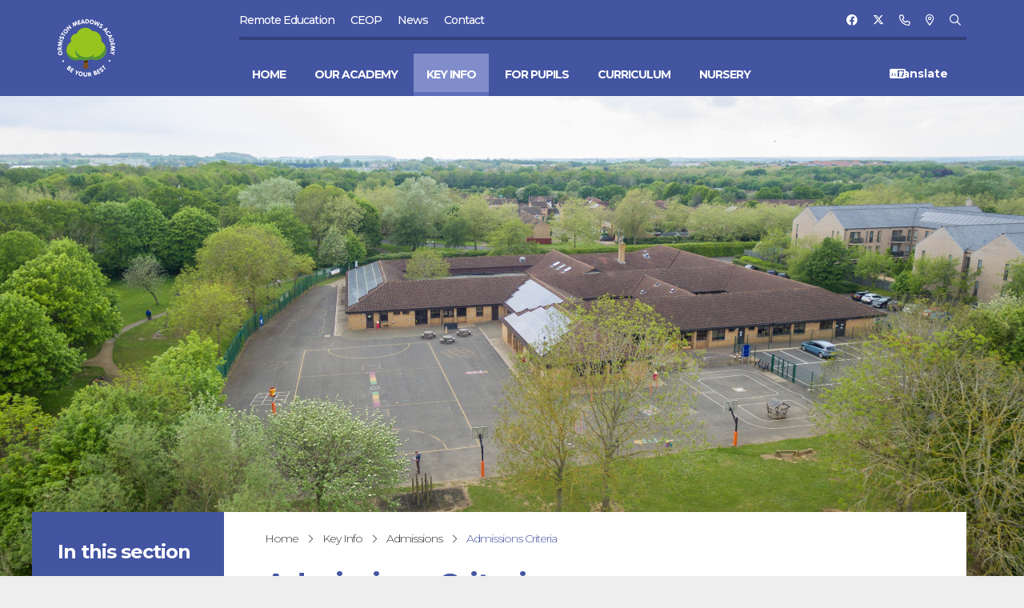

--- FILE ---
content_type: text/html; charset=UTF-8
request_url: https://ormistonmeadows.co.uk/key-info/admissions/admissions-criteria
body_size: 20226
content:
<!DOCTYPE html>
<html lang="en">

<head>
    <meta name="csrf-token" content="pSemcL2dqV0ndCxyKbsmmpCT66pvic05blbox1bt"/>
    <meta charset="utf-8">
<meta http-equiv="X-UA-Compatible" content="IE=edge">
<!-- Why it passes: Viewport is properly set to allow zoom and scaling for accessibility -->
<meta name="viewport" content="width=device-width, initial-scale=1">
        
<meta name="author" content="Ormiston Academy Trust"/>
<meta name="copyright" content="Ormiston Academy Trust"/>
<meta name="robots" content="archive,follow,imageindex,index,odp,snippet,translate"/>
<meta http-equiv="Cache-Control"
      content="public,max-age=1800,max-stale,stale-while-revalidate=86400,stale-if-error=259200"
      rem="max-age=30minutes"/>

<meta name="apple-mobile-web-app-capable" content="yes">
<meta name="format-detection" content="telephone=yes">



<meta name="MobileOptimized" content="320">
<meta name="HandheldFriendly" content="True">
<meta name="apple-mobile-web-app-capable" content="yes">

<meta name="target" content="all"/>
<meta name="audience" content="all"/>
<meta name="coverage" content="Worldwide"/>
<meta name="distribution" content="Global">
<meta name="og:type" content="website"/>
<meta name="rating" content="safe for kids"/>

<!-- Primary Meta Tags -->
<title>Ormiston Meadows Academy - Admissions Criteria</title>
<meta name="title" content="Ormiston Meadows Academy - Admissions Criteria">
<meta name="description" content="">

<!-- Open Graph / Facebook -->
<meta property="og:type" content="website">
<meta property="og:url" content="https://ormistonmeadows.co.uk/key-info/admissions/admissions-criteria">
<meta property="og:title" content="Ormiston Meadows Academy - Admissions Criteria">
<meta property="og:description" content="Ormiston Meadows Academy follows the admission policy/procedure as laid down by Ormiston Academies Trust in consultation with Peterborough City Council. The Academy welcomes pupils between the ages of 4 – 11 years and has an admission number of 30 per year group.">

<!-- Twitter -->
<meta property="twitter:card" content="summary_large_image">
<meta property="twitter:url" content="https://ormistonmeadows.co.uk/key-info/admissions/admissions-criteria">
<meta property="twitter:title" content="Ormiston Meadows Academy - Admissions Criteria">
<meta property="twitter:description" content="Ormiston Meadows Academy follows the admission policy/procedure as laid down by Ormiston Academies Trust in consultation with Peterborough City Council. The Academy welcomes pupils between the ages of 4 – 11 years and has an admission number of 30 per year group.">

    <meta property="og:image" content="https://ormistonmeadows.co.uk/admin/wp-content/uploads/sites/10/2024/07/DJI_0050-scaled.jpg">
    <meta name="twitter:image" content="https://ormistonmeadows.co.uk/admin/wp-content/uploads/sites/10/2024/07/DJI_0050-scaled.jpg">
    <meta name="twitter:card" content="summary_large_image">
<meta http-equiv="Page-Enter" content="RevealTrans(Duration=1.0,Transition=1)"/>
<meta http-equiv="Page-Exit" content="RevealTrans(Duration=1.0,Transition=1)"/>
<meta name="HandheldFriendly" content="True"/>
<meta name="MSThemeCompatible" content="no"/>
<meta name="apple-mobile-web-app-capable" content="yes"/>
<meta name="apple-mobile-web-app-status-bar-style" content="translucent black"/>
<meta name="msapplication-navbutton-color" content="translucent black"/>
<meta name="mssmarttagspreventparsing" content="true"/>

            <meta name="keywords" content="">
                <meta name="og:street-address" content="Ormiston Meadows Academy, Orton Brimbles, Peterborough, PE2 5YQ"/>
                <meta name="og:email" content="chris@rivoagency.com"/>
                <meta name="og:phone_number" content="01733 231 008"/>
    

<link href="https://fonts.googleapis.com/css?family=Montserrat:300,300i,400,500,500i,700&display=swap" rel="stylesheet">

<script src='https://api.mapbox.com/mapbox-gl-js/v1.11.0/mapbox-gl.js'></script>
<link href='https://api.mapbox.com/mapbox-gl-js/v1.11.0/mapbox-gl.css' rel='stylesheet'/>


    <link rel="stylesheet" href="/css/meadows.css?v=1.4.57">
    <script src="https://cdnjs.cloudflare.com/polyfill/v3/polyfill.min.js"></script>
    <link rel="apple-touch-icon" sizes="180x180" href="/fav/meadows/apple-touch-icon.png">
    <link rel="icon" type="image/png" sizes="32x32" href="/fav/meadows/favicon-32x32.png">
    <link rel="icon" type="image/png" sizes="16x16" href="/fav/meadows/favicon-16x16.png">
    <link rel="manifest" href="/fav/meadows/site.webmanifest">
    <link rel="mask-icon" href="/fav/meadows/safari-pinned-tab.svg" color="#ffffff">
    <meta name="msapplication-TileColor" content="#ffffff">
    <meta name="theme-color" content="#ffffff">
</head>
<body>
    <header role="banner" class="filled">
        <div class="container px-8 mx-auto flex items-center justify-between">

            <div class="logo-holder">
                                    <a href="/" title="Academy Logo" class="logo"><svg version="1.1" id="Layer_1" xmlns="http://www.w3.org/2000/svg" xmlns:xlink="http://www.w3.org/1999/xlink" x="0px" y="0px"
	 viewBox="0 0 96 120.1" style="enable-background:new 0 0 96 120.1;" xml:space="preserve">
<style type="text/css">
	.st10{fill:#7D5023;}
	.st1{fill:#412819;}
	.st2{fill:#96C31E;}
	.st3{fill:#509137;}
	.st4{fill:#FFFFFF;}
</style>
<g>
	<g>
		<path class="st10" d="M32,85.4c1.3,0.2,2.5,0.3,3.9,0.3c0.9,0,1.8-0.1,2.7-0.1l-1.9-20.8H34L32,85.4z"/>
		<g>
			<g>
				<path class="st1" d="M37.9,77.9l-1.2-13.2H34l-1.2,13.4C34.4,78.4,36.2,78.3,37.9,77.9z"/>
			</g>
			<g>
				<path class="st2" d="M54.7,51.7c0.1-0.6,0.1-1.2,0.1-1.8c0-6.1-4.9-11-11-11c-0.1,0-0.2,0-0.2,0c-2.1-2.6-5.3-4.2-8.9-4.2
					c-4.9,0-9.2,3.1-10.8,7.5c-0.1,0-0.2,0-0.3,0c-3.9,0-7.1,3.2-7.1,7.1c0,1,0.2,2,0.6,2.8c-3.6,2.2-6,6.2-6,10.7
					c0,7,5.6,12.6,12.6,12.6c2,0,3.8-0.4,5.5-1.2c1.7,0.8,3.6,1.3,5.6,1.3c2.6,0,5.1-0.8,7.1-2.2c1.8,1,3.9,1.6,6.2,1.6
					c7,0,12.6-5.6,12.6-12.6C60.5,57.9,58.2,54,54.7,51.7z"/>
				<path class="st3" d="M59.6,57.7c-0.6,7.7-7.1,13.8-15,13.8c-0.3,0-0.5,0-0.8,0c0.1-0.1,0.3-0.3,0.4-0.4c1-1.2,1.7-2.5,2.2-3.8
					c-2.7,2.7-6.4,4.4-10.6,4.4c-6.4,0-11.8-4-13.9-9.6c-0.2,3.8,1.2,7.6,4.2,10.3c-0.5,0.1-1.1,0.1-1.6,0.1c-6.1,0-11.4-3.7-13.7-9
					c0.3,6.7,5.9,12,12.6,12c1.9,0,3.8-0.4,5.4-1.2c4.1,2,8.9,1.7,12.7-0.9c1.8,1,3.9,1.6,6.1,1.6c7,0,12.6-5.7,12.6-12.6
					C60.5,60.7,60.2,59.2,59.6,57.7z"/>
			</g>
		</g>
	</g>
	<g>
		<path class="st4" d="M6.5,75.5C7,75.2,7.7,75.4,8,75.9c0.3,0.5,0.1,1.2-0.4,1.5c-0.5,0.3-1.2,0.1-1.5-0.4
			C5.8,76.5,6,75.8,6.5,75.5z"/>
		<path class="st4" d="M2.8,63.9c1.7-0.3,3,0.5,3.3,2c0.3,1.6-0.6,2.9-2.3,3.2c-0.8,0.2-1.7,0-2.3-0.4c-0.5-0.4-0.9-1-1-1.6
			C0.2,65.5,1.2,64.2,2.8,63.9z M3.5,67.8c1.1-0.2,1.6-0.9,1.5-1.7c-0.2-0.8-0.9-1.2-2-1c-1,0.2-1.6,0.9-1.4,1.6
			C1.8,67.6,2.6,68,3.5,67.8z"/>
		<path class="st4" d="M4.7,61.6c0.3,0,0.4,0,0.5,0.1c0.2,0.1,0.3,0.3,0.3,0.5c0,0.2-0.1,0.4-0.3,0.6c-0.1,0.1-0.2,0.1-0.5,0.1
			L1,62.9c-0.4,0-0.5,0-0.6-0.1C0.1,62.7,0,62.5,0,62.2l0-0.2L0,61c0-1.1,0.6-1.9,1.6-1.9c0.4,0,0.8,0.1,1.1,0.4
			c0.2,0.2,0.3,0.4,0.4,0.8l1.1-1.1c0.3-0.2,0.4-0.3,0.5-0.3c0.3,0,0.6,0.3,0.6,0.6c0,0.2-0.1,0.4-0.4,0.6l-1.8,1.6L4.7,61.6z
			 M2.3,60.9c0-0.4-0.3-0.7-0.6-0.6c-0.4,0-0.6,0.3-0.6,0.7l0,0.7l1.3,0L2.3,60.9z"/>
		<path class="st4" d="M4.8,57.2c0.3,0.1,0.4,0.1,0.5,0.2c0.1,0.1,0.2,0.3,0.2,0.5c-0.1,0.3-0.4,0.6-0.7,0.5c-0.1,0-0.2,0-0.3-0.1
			l-3.8-1.2C0.2,57,0,56.7,0.1,56.2c0.1-0.4,0.3-0.6,0.6-0.7l2.9-0.5l-2.5-1.2c-0.4-0.2-0.6-0.5-0.5-0.9c0.1-0.4,0.4-0.7,0.8-0.7
			l4-0.1c0.2,0,0.2,0,0.3,0c0.4,0.1,0.6,0.4,0.5,0.7c0,0.2-0.1,0.4-0.3,0.4c-0.1,0.1-0.2,0.1-0.5,0.1l-2.6,0l2.4,1.1
			c0.4,0.2,0.4,0.2,0.5,0.3c0.1,0.1,0.1,0.3,0.1,0.5c-0.1,0.4-0.3,0.5-0.7,0.6l-2.8,0.5L4.8,57.2z"/>
		<path class="st4" d="M2,50.4c-0.3-0.1-0.4-0.1-0.5-0.2c-0.1-0.1-0.2-0.4-0.1-0.6c0.1-0.2,0.3-0.4,0.4-0.4c0.2,0,0.2,0,0.5,0.1
			l3.7,1.1c0.3,0.1,0.4,0.1,0.5,0.2c0.1,0.1,0.2,0.4,0.1,0.6c-0.1,0.2-0.3,0.4-0.5,0.4c-0.2,0-0.2,0-0.5-0.1L2,50.4z"/>
		<path class="st4" d="M4,44.9c0.3,0.1,0.4,0.4,0.3,0.7c0,0.1,0,0.1-0.3,0.4c-0.1,0.1-0.2,0.3-0.3,0.5c-0.1,0.3-0.1,0.6,0.2,0.7
			c0.1,0,0.2,0,0.3,0C4.4,47,4.4,47,4.7,46.6c0.8-1,1.4-1.2,2.2-0.9c0.4,0.2,0.8,0.5,1,0.9c0.2,0.5,0.2,1.1-0.1,1.7
			c-0.4,1-1.1,1.5-1.6,1.3c-0.3-0.1-0.5-0.5-0.3-0.7C6,48.8,6,48.8,6.4,48.3c0.1-0.1,0.3-0.3,0.3-0.5c0.2-0.4,0.1-0.7-0.3-0.8
			c-0.2-0.1-0.3-0.1-0.4,0c-0.2,0.1-0.2,0.2-0.6,0.7c-0.4,0.5-0.6,0.7-0.9,0.8c-0.3,0.1-0.7,0.1-1-0.1C2.6,48,2.2,47,2.7,45.9
			C3,45.1,3.5,44.7,4,44.9z"/>
		<path class="st4" d="M9.2,43.7c0.3,0.2,0.3,0.2,0.4,0.3c0.1,0.2,0.1,0.4,0,0.6c-0.1,0.2-0.3,0.3-0.5,0.3c-0.2,0-0.2,0-0.5-0.2
			l-3.1-1.8l-0.3,0.5c-0.1,0.2-0.2,0.3-0.3,0.4c-0.2,0.1-0.4,0.1-0.6,0c-0.2-0.1-0.3-0.3-0.3-0.5c0-0.1,0-0.2,0.2-0.4l1.2-2.1
			c0.1-0.2,0.2-0.3,0.3-0.4c0.2-0.1,0.4-0.1,0.6,0c0.2,0.1,0.3,0.3,0.3,0.5c0,0.1,0,0.2-0.2,0.4l-0.3,0.5L9.2,43.7z"/>
		<path class="st4" d="M11.7,37.1c1.3,1.1,1.5,2.6,0.6,3.8c-1,1.3-2.6,1.4-3.9,0.3c-0.7-0.5-1.1-1.3-1.1-2c0-0.7,0.2-1.3,0.6-1.8
			C8.8,36.1,10.3,36,11.7,37.1z M9.1,40.2c0.8,0.7,1.7,0.7,2.2,0.1c0.5-0.6,0.3-1.5-0.5-2.1c-0.8-0.7-1.7-0.7-2.2,0
			C8.1,38.7,8.3,39.5,9.1,40.2z"/>
		<path class="st4" d="M14.6,37c0.2,0.2,0.2,0.3,0.3,0.4c0,0.2,0,0.4-0.2,0.6c-0.2,0.1-0.4,0.2-0.6,0.1c-0.2-0.1-0.2-0.1-0.4-0.3
			L11,34.7c-0.2-0.3-0.2-0.6,0.1-0.9c0.2-0.1,0.3-0.2,0.6-0.1l3.8,0.7l-1.6-1.9c-0.2-0.2-0.2-0.3-0.3-0.4c0-0.2,0-0.4,0.2-0.6
			c0.2-0.1,0.4-0.2,0.6-0.1c0.2,0.1,0.2,0.1,0.4,0.3l2.6,3c0.2,0.2,0.2,0.3,0.2,0.5c0,0.2-0.1,0.3-0.2,0.4c-0.1,0.1-0.2,0.1-0.4,0.1
			c-0.1,0-0.1,0-0.4-0.1l-3.6-0.7L14.6,37z"/>
		<path class="st4" d="M20.8,32.6c0.1,0.3,0.1,0.4,0.1,0.5c0,0.2-0.2,0.3-0.3,0.4c-0.3,0.1-0.7,0-0.8-0.3c0-0.1-0.1-0.2-0.1-0.3
			l-1.1-3.8c-0.1-0.4,0-0.8,0.4-1c0.3-0.2,0.7-0.1,0.9,0.1l2,2.1l-0.4-2.8c-0.1-0.4,0.1-0.8,0.5-0.9c0.4-0.2,0.8-0.1,1,0.2l2.3,3.3
			c0.1,0.2,0.1,0.2,0.2,0.3c0.2,0.3,0,0.7-0.3,0.8c-0.2,0.1-0.4,0.1-0.5,0c-0.1-0.1-0.2-0.1-0.4-0.4l-1.5-2.1l0.4,2.6
			c0.1,0.4,0.1,0.5,0,0.6c-0.1,0.2-0.2,0.3-0.4,0.4c-0.3,0.2-0.6,0.1-0.9-0.2l-1.9-2L20.8,32.6z"/>
		<path class="st4" d="M26.5,27.5l1-0.3c0.3-0.1,0.3-0.1,0.5-0.1c0.2,0,0.3,0.2,0.4,0.4c0.1,0.2,0,0.4-0.1,0.5
			c-0.1,0.1-0.2,0.1-0.4,0.2l-1,0.3l0.3,1l1.1-0.3c0.3-0.1,0.3-0.1,0.5-0.1c0.2,0,0.3,0.2,0.4,0.4c0.1,0.2,0,0.4-0.1,0.5
			c-0.1,0.1-0.2,0.1-0.4,0.2L27,30.7c-0.6,0.2-1,0-1.1-0.6l-1-3.5c-0.1-0.4-0.1-0.5,0-0.6c0.1-0.2,0.2-0.4,0.5-0.4l0.1,0l1.4-0.4
			c0.3-0.1,0.3-0.1,0.5-0.1c0.2,0,0.3,0.2,0.4,0.4c0.1,0.2,0,0.4-0.1,0.5c-0.1,0.1-0.2,0.1-0.4,0.2l-1.1,0.3L26.5,27.5z"/>
		<path class="st4" d="M30.7,28.8l-0.1,0.5c-0.1,0.5-0.2,0.7-0.5,0.7c-0.3,0-0.7-0.2-0.7-0.5c0-0.1,0-0.2,0-0.4l0.9-4
			c0.1-0.5,0.4-0.7,0.8-0.8c0.4-0.1,0.8,0.1,1,0.6l1.9,3.7c0.1,0.2,0.1,0.3,0.2,0.4c0,0.3-0.2,0.6-0.5,0.7c-0.3,0-0.5-0.1-0.7-0.6
			l-0.2-0.4L30.7,28.8z M31.3,25.5l-0.4,2.1l1.3-0.2L31.3,25.5z"/>
		<path class="st4" d="M34.7,24.9c0-0.4,0-0.5,0.1-0.6c0.2-0.2,0.3-0.3,0.6-0.3l0.2,0l1,0c0.7,0,1.3,0.2,1.7,0.5
			c0.6,0.5,1,1.3,0.9,2.3c0,1.6-1.1,2.7-2.6,2.6l-1.2-0.1c-0.6,0-0.9-0.3-0.9-0.9L34.7,24.9z M36.5,28.4c0.9,0,1.5-0.5,1.5-1.6
			c0-0.6-0.1-1-0.5-1.3c-0.3-0.2-0.6-0.3-1.1-0.4l-0.5,0l-0.1,3.2L36.5,28.4z"/>
		<path class="st4" d="M45.2,27.9c-0.3,1.6-1.6,2.6-3.2,2.2c-1.6-0.3-2.4-1.7-2-3.4c0.2-0.8,0.6-1.5,1.3-1.9
			c0.6-0.3,1.2-0.4,1.9-0.3C44.7,25,45.6,26.3,45.2,27.9z M41.3,27.1c-0.2,1.1,0.2,1.9,1,2c0.8,0.2,1.4-0.4,1.7-1.4
			c0.2-1-0.2-1.8-1-2C42.2,25.6,41.5,26.1,41.3,27.1z"/>
		<path class="st4" d="M47.5,31c-0.3,0.4-0.7,0.5-1.1,0.3c-0.3-0.1-0.5-0.5-0.5-0.8l0.7-4.1c0-0.2,0-0.3,0.1-0.4
			c0.1-0.3,0.5-0.4,0.8-0.3c0.2,0.1,0.3,0.2,0.3,0.4c0,0.1,0,0.2,0,0.5l-0.5,2.9l2-2.3c0.3-0.3,0.5-0.4,0.8-0.3
			c0.3,0.1,0.4,0.4,0.4,0.8l-0.3,3.1l1.7-2.4c0.3-0.4,0.5-0.5,0.9-0.4c0.3,0.1,0.5,0.5,0.3,0.8c0,0.1-0.1,0.1-0.2,0.3l-2.4,3.2
			c-0.3,0.4-0.6,0.5-1,0.3c-0.4-0.2-0.5-0.5-0.5-1l0.3-2.7L47.5,31z"/>
		<path class="st4" d="M56.8,31.5c-0.2,0.3-0.5,0.3-0.8,0.2c-0.1-0.1-0.1-0.1-0.3-0.3c-0.1-0.2-0.3-0.3-0.4-0.4
			c-0.3-0.2-0.6-0.2-0.8,0c-0.1,0.1-0.1,0.2,0,0.4c0.1,0.2,0.1,0.2,0.4,0.6c0.8,0.9,0.9,1.6,0.5,2.4c-0.3,0.4-0.7,0.7-1.1,0.8
			c-0.5,0.1-1.1,0-1.6-0.4c-0.9-0.6-1.3-1.3-1-1.8c0.2-0.3,0.5-0.4,0.8-0.2c0.1,0.1,0.1,0.1,0.5,0.6c0.1,0.2,0.3,0.3,0.4,0.4
			c0.3,0.2,0.7,0.2,0.9-0.1c0.1-0.1,0.1-0.3,0-0.4c-0.1-0.2-0.1-0.3-0.5-0.7c-0.4-0.5-0.6-0.7-0.6-1.1c-0.1-0.3,0-0.7,0.3-1
			c0.6-0.8,1.7-1,2.6-0.3C56.7,30.5,57,31.1,56.8,31.5z"/>
		<path class="st4" d="M58,37.5l-0.4,0.2c-0.4,0.2-0.7,0.2-0.9,0c-0.2-0.2-0.2-0.6,0-0.9c0.1-0.1,0.1-0.1,0.4-0.2l3.8-1.7
			c0.4-0.2,0.8-0.1,1.1,0.2c0.3,0.3,0.3,0.7,0.1,1.1L60.3,40c-0.1,0.2-0.1,0.3-0.2,0.4c-0.2,0.2-0.6,0.2-0.9,0
			c-0.2-0.2-0.2-0.5,0-0.9l0.3-0.4L58,37.5z M61.1,36.1L59.1,37l0.9,1L61.1,36.1z"/>
		<path class="st4" d="M65.9,41.6c-0.3,0.2-0.6,0.1-0.7-0.1c-0.1-0.1-0.1-0.2-0.2-0.4c-0.1-0.3-0.1-0.4-0.3-0.6
			c-0.5-0.7-1.3-0.8-2.2-0.1c-0.9,0.6-1.1,1.4-0.6,2.1c0.2,0.3,0.2,0.3,0.7,0.6c0.1,0.1,0.2,0.1,0.2,0.2c0.2,0.2,0.1,0.6-0.2,0.7
			c-0.4,0.3-1.1,0-1.7-0.8c-0.9-1.3-0.6-2.9,0.8-3.8c1.4-0.9,2.9-0.7,3.8,0.6C66.3,40.5,66.4,41.3,65.9,41.6z"/>
		<path class="st4" d="M63.8,45.2l-0.5,0.1c-0.5,0.1-0.7,0-0.9-0.3c-0.1-0.3,0-0.7,0.3-0.8c0.1-0.1,0.2-0.1,0.4-0.1l4.1-0.4
			c0.5,0,0.8,0.1,1,0.5c0.2,0.4,0.1,0.8-0.2,1.1l-2.9,3c-0.2,0.2-0.2,0.2-0.3,0.3c-0.3,0.1-0.7,0-0.8-0.3c-0.1-0.3-0.1-0.5,0.3-0.9
			l0.4-0.3L63.8,45.2z M67.1,44.8L65,45.1l0.6,1.2L67.1,44.8z"/>
		<path class="st4" d="M68.8,47.9c0.4-0.1,0.5-0.1,0.6-0.1c0.2,0.1,0.4,0.2,0.4,0.5l0,0.1l0.3,1c0.2,0.7,0.2,1.3,0,1.8
			c-0.3,0.7-1,1.3-1.9,1.6c-1.6,0.5-2.9-0.2-3.3-1.7L64.8,50c-0.2-0.6,0-1,0.6-1.1L68.8,47.9z M66.1,50.6c0.3,0.9,1,1.2,2,0.9
			c0.5-0.2,0.9-0.4,1.1-0.8c0.1-0.3,0.2-0.7,0-1.2L69,49.1L65.9,50L66.1,50.6z"/>
		<path class="st4" d="M69.3,54.9l0.1,1c0,0.3,0,0.3,0,0.5c-0.1,0.2-0.2,0.3-0.4,0.3c-0.2,0-0.4-0.1-0.5-0.2
			c-0.1-0.1-0.1-0.2-0.1-0.4l-0.1-1l-1,0.1l0.2,1.1c0,0.3,0,0.3,0,0.5c-0.1,0.2-0.2,0.3-0.4,0.3c-0.2,0-0.4-0.1-0.5-0.2
			c-0.1-0.1-0.1-0.2-0.1-0.4L66,55c-0.1-0.6,0.1-1,0.8-1l3.6-0.5c0.4-0.1,0.5,0,0.6,0c0.2,0.1,0.3,0.3,0.4,0.6l0,0.2l0.2,1.5
			c0,0.3,0,0.3,0,0.5c-0.1,0.2-0.2,0.3-0.4,0.3c-0.2,0-0.4-0.1-0.5-0.2c-0.1-0.1-0.1-0.2-0.1-0.4l-0.2-1.1L69.3,54.9z"/>
		<path class="st4" d="M67.1,58.8c-0.3-0.1-0.4-0.1-0.5-0.2c-0.1-0.1-0.2-0.3-0.2-0.5c0-0.3,0.3-0.6,0.6-0.6c0.1,0,0.2,0,0.3,0
			l3.9,0.7c0.5,0.1,0.7,0.4,0.7,0.9c0,0.4-0.2,0.7-0.5,0.8l-2.8,0.8l2.6,0.9c0.4,0.1,0.6,0.5,0.6,0.8c0,0.4-0.3,0.7-0.7,0.8l-4,0.6
			c-0.2,0-0.2,0-0.3,0c-0.4,0-0.6-0.3-0.6-0.6c0-0.2,0.1-0.4,0.2-0.5c0.1-0.1,0.2-0.1,0.5-0.2l2.6-0.3L67,61.5
			c-0.4-0.1-0.5-0.2-0.6-0.3c-0.1-0.1-0.2-0.3-0.2-0.5c0-0.4,0.2-0.6,0.6-0.7l2.7-0.8L67.1,58.8z"/>
		<path class="st4" d="M66.4,66.6c-0.3-0.1-0.4-0.1-0.5-0.2c-0.2-0.1-0.2-0.4-0.2-0.6c0-0.2,0.2-0.4,0.4-0.5c0.2,0,0.2,0,0.5,0
			l1.8,0.4l2-0.9c0.3-0.1,0.4-0.2,0.6-0.1c0.3,0.1,0.5,0.4,0.5,0.7c0,0.2-0.2,0.4-0.5,0.5l-1.5,0.6l1.1,1.2c0.3,0.3,0.3,0.5,0.3,0.7
			c-0.1,0.3-0.4,0.6-0.7,0.5c-0.2,0-0.3-0.1-0.5-0.4L68.2,67L66.4,66.6z"/>
		<path class="st4" d="M64.4,77c-0.6-0.3-0.8-1-0.5-1.5c0.3-0.5,1-0.7,1.5-0.4c0.6,0.3,0.7,1,0.4,1.5C65.7,77.1,65,77.3,64.4,77z"/>
	</g>
	<g>
		<path class="st4" d="M16.2,83.3c0.4,0.3,0.6,0.6,0.6,1c0.1,0.4,0,0.8-0.3,1.1c-0.3,0.4-0.6,0.5-1.2,0.4c0.2,0.3,0.3,0.5,0.3,0.7
			c0.1,0.4-0.1,0.7-0.3,1.1c-0.6,0.7-1.6,0.8-2.3,0.1l-1.1-1c-0.5-0.4-0.5-0.8-0.1-1.3l2.3-2.7c0.2-0.3,0.3-0.3,0.5-0.4
			c0.2-0.1,0.4,0,0.6,0.2l0.1,0.1L16.2,83.3z M13.5,86.7c0.2,0.2,0.3,0.2,0.5,0.2c0.1,0,0.3-0.1,0.4-0.2c0.3-0.3,0.2-0.6-0.1-0.9
			l-0.6-0.5l-0.7,0.9L13.5,86.7z M14.8,84.8c0.2,0.2,0.5,0.2,0.7-0.1c0.2-0.2,0.1-0.5-0.1-0.7l-0.4-0.4l-0.6,0.7L14.8,84.8z"/>
		<path class="st4" d="M18,87.3l0.9,0.6c0.2,0.1,0.3,0.2,0.3,0.3c0.1,0.2,0.1,0.4,0,0.6c-0.1,0.2-0.3,0.3-0.5,0.3
			c-0.1,0-0.2,0-0.4-0.2l-0.9-0.6l-0.6,0.9l1,0.6c0.2,0.1,0.3,0.2,0.3,0.3c0.1,0.2,0.1,0.4,0,0.6c-0.1,0.2-0.3,0.3-0.5,0.3
			c-0.1,0-0.2,0-0.4-0.2L16,89.9c-0.6-0.3-0.6-0.7-0.3-1.2l1.9-3c0.2-0.3,0.3-0.4,0.4-0.5c0.2-0.1,0.4-0.1,0.7,0.1l0.1,0.1l1.3,0.8
			c0.2,0.1,0.3,0.2,0.3,0.3c0.1,0.2,0.1,0.4,0,0.6c-0.1,0.2-0.3,0.3-0.5,0.3c-0.1,0-0.2,0-0.4-0.2l-1-0.6L18,87.3z"/>
		<path class="st4" d="M23.8,93c-0.1,0.3-0.1,0.3-0.3,0.5c-0.2,0.1-0.4,0.2-0.6,0.1c-0.2-0.1-0.4-0.3-0.4-0.5c0-0.2,0-0.2,0.1-0.5
			l0.6-1.7l-0.6-2.1c-0.1-0.3-0.1-0.4,0-0.6c0.1-0.3,0.5-0.5,0.8-0.3c0.2,0.1,0.3,0.2,0.4,0.6l0.4,1.6l1.4-0.9
			c0.3-0.2,0.5-0.3,0.7-0.2c0.3,0.1,0.5,0.5,0.4,0.8c-0.1,0.2-0.2,0.3-0.4,0.4l-1.9,1.2L23.8,93z"/>
		<path class="st4" d="M31.5,93c-0.4,1.6-1.6,2.6-3.2,2.2c-1.6-0.3-2.4-1.7-2-3.4c0.2-0.8,0.6-1.5,1.3-1.9c0.6-0.3,1.2-0.4,1.9-0.3
			C31.1,90,31.9,91.4,31.5,93z M27.6,92.1c-0.2,1.1,0.1,1.9,1,2c0.8,0.2,1.5-0.4,1.7-1.4c0.2-1-0.2-1.8-0.9-2
			C28.5,90.6,27.8,91.1,27.6,92.1z"/>
		<path class="st4" d="M37,93.6c0,0.8-0.1,1.2-0.5,1.6c-0.5,0.6-1.2,0.9-1.9,0.8c-1.3,0-2.3-1-2.3-2.3l0.1-2.6c0-0.3,0-0.4,0.1-0.5
			c0.1-0.2,0.3-0.3,0.6-0.3c0.2,0,0.4,0.1,0.5,0.3c0.1,0.1,0.1,0.2,0.1,0.5l-0.1,2.4c0,0.7,0.4,1.2,1.1,1.2c0.3,0,0.7-0.1,0.9-0.4
			c0.2-0.2,0.2-0.5,0.3-0.9l0.1-2.3c0-0.3,0-0.4,0.1-0.5c0.1-0.2,0.3-0.3,0.6-0.3c0.2,0,0.4,0.1,0.5,0.3c0.1,0.1,0.1,0.2,0.1,0.5
			L37,93.6z"/>
		<path class="st4" d="M39.6,95c0,0.3,0,0.4,0,0.5c-0.1,0.2-0.3,0.3-0.5,0.4c-0.2,0-0.5-0.1-0.6-0.2c-0.1-0.1-0.1-0.2-0.1-0.5
			l-0.5-3.7c0-0.4,0-0.5,0.1-0.6c0.1-0.2,0.3-0.3,0.6-0.3l0.2,0l1.1-0.1c1.1-0.1,2,0.4,2.1,1.4c0.1,0.4,0,0.8-0.3,1.1
			c-0.2,0.2-0.4,0.3-0.8,0.5l1.2,1c0.3,0.2,0.3,0.3,0.4,0.5c0,0.3-0.2,0.6-0.5,0.7c-0.2,0-0.4,0-0.6-0.3l-1.7-1.7L39.6,95z
			 M40.1,92.6c0.4,0,0.6-0.3,0.6-0.7c0-0.4-0.4-0.6-0.8-0.6l-0.7,0.1l0.2,1.3L40.1,92.6z"/>
		<path class="st4" d="M46.2,88.7c0.5-0.2,0.8-0.2,1.2-0.1c0.4,0.1,0.6,0.4,0.8,0.8c0.2,0.5,0.1,0.8-0.2,1.2c0.4,0,0.5,0,0.8,0.1
			c0.4,0.1,0.6,0.4,0.8,0.8c0.3,0.9-0.1,1.8-1,2.1L47,94.1c-0.6,0.2-1,0.1-1.1-0.5l-1.2-3.4c-0.1-0.4-0.1-0.5-0.1-0.6
			c0.1-0.2,0.2-0.4,0.5-0.5l0.1-0.1L46.2,88.7z M46.8,90.7c0.3-0.1,0.4-0.4,0.3-0.7c-0.1-0.3-0.4-0.4-0.7-0.2L45.9,90l0.3,0.9
			L46.8,90.7z M47.8,92.7c0.3-0.1,0.4-0.2,0.4-0.3c0-0.1,0.1-0.3,0-0.4c-0.1-0.4-0.4-0.5-0.8-0.3l-0.8,0.3L47,93L47.8,92.7z"/>
		<path class="st4" d="M50.6,89.1l0.9-0.5c0.2-0.1,0.3-0.1,0.4-0.1c0.2,0,0.4,0.1,0.5,0.3c0.1,0.2,0.1,0.4,0,0.6
			c-0.1,0.1-0.1,0.2-0.4,0.3l-0.9,0.5l0.5,0.9l1-0.5c0.2-0.1,0.3-0.1,0.4-0.1c0.2,0,0.4,0.1,0.5,0.3c0.1,0.2,0.1,0.4,0,0.6
			c-0.1,0.1-0.1,0.2-0.4,0.3l-1.3,0.7c-0.6,0.3-0.9,0.2-1.2-0.4L49,88.6c-0.2-0.3-0.2-0.4-0.2-0.6c0-0.2,0.2-0.4,0.4-0.5l0.1-0.1
			l1.3-0.7c0.2-0.1,0.3-0.1,0.4-0.1c0.2,0,0.4,0.1,0.5,0.3c0.1,0.2,0.1,0.4,0,0.6c-0.1,0.1-0.1,0.2-0.4,0.3l-1,0.5L50.6,89.1z"/>
		<path class="st4" d="M54.9,84.8c0.2,0.3,0.1,0.6-0.1,0.8c-0.1,0.1-0.1,0.1-0.4,0.2c-0.2,0-0.4,0.1-0.5,0.2
			c-0.3,0.2-0.4,0.5-0.3,0.7c0.1,0.1,0.2,0.2,0.3,0.2c0.2,0,0.2,0,0.7-0.2c1.2-0.4,1.9-0.3,2.4,0.4c0.3,0.4,0.4,0.9,0.3,1.3
			c-0.1,0.5-0.4,1-1,1.4c-0.9,0.6-1.7,0.7-2,0.3c-0.2-0.3-0.1-0.6,0.1-0.8c0.1-0.1,0.1-0.1,0.7-0.2c0.2,0,0.4-0.1,0.6-0.2
			c0.3-0.2,0.4-0.6,0.2-0.9c-0.1-0.1-0.2-0.2-0.4-0.2c-0.2,0-0.3,0-0.9,0.2c-0.6,0.2-0.9,0.2-1.2,0.2c-0.3-0.1-0.6-0.3-0.8-0.6
			c-0.6-0.8-0.3-1.9,0.7-2.6C53.9,84.4,54.6,84.4,54.9,84.8z"/>
		<path class="st4" d="M59.8,85.7c0.2,0.2,0.2,0.3,0.3,0.4c0,0.2,0,0.4-0.2,0.6c-0.2,0.2-0.4,0.2-0.6,0.1c-0.2-0.1-0.2-0.1-0.4-0.3
			l-2.4-2.6l-0.5,0.4c-0.2,0.2-0.3,0.2-0.4,0.3c-0.2,0-0.4,0-0.5-0.2C55,84.3,55,84,55.1,83.9c0.1-0.1,0.1-0.2,0.3-0.4l1.8-1.6
			c0.2-0.2,0.3-0.2,0.4-0.3c0.2,0,0.4,0,0.5,0.2c0.1,0.2,0.2,0.4,0.1,0.5c-0.1,0.1-0.1,0.2-0.3,0.4l-0.4,0.4L59.8,85.7z"/>
	</g>
</g>
</svg>
</a>
                            </div>

            <div class="lg:hidden mobile-translate flex-1">
                <div class=""><style>

    #goog-gt-tt {
        display: none !important;
    }

    .goog-te-banner-frame {
        display: none !important;
    }

    .goog-te-menu-value:hover {
        text-decoration: none !important;
    }
    body{
        top:0 !important;
    }

    #google_translate_element2 {
        display: none !important;
    }
</style>
<div class="hidden xs:block">
<i class="fas fa-language translate-icon absolute z-0"></i>
</div>
<select aria-label="Translate language" onchange="doGTranslate(this);" class="translate-dropdown relative z-10 outline-none font-bold text-right bg-transparent appearance-none cursor-pointer">
    <option value="">Translate</option>
    <option value="en|af">Afrikaans</option>
    <option value="en|sq">Albanian</option>
    <option value="en|ar">Arabic</option>
    <option value="en|hy">Armenian</option>
    <option value="en|az">Azerbaijani</option>
    <option value="en|eu">Basque</option>
    <option value="en|be">Belarusian</option>
    <option value="en|bg">Bulgarian</option>
    <option value="en|ca">Catalan</option>
    <option value="en|zh-CN">Chinese (Simplified)</option>
    <option value="en|zh-TW">Chinese (Traditional)</option>
    <option value="en|hr">Croatian</option>
    <option value="en|cs">Czech</option>
    <option value="en|da">Danish</option>
    <option value="en|nl">Dutch</option>
    <option value="en|en">English</option>
    <option value="en|et">Estonian</option>
    <option value="en|tl">Filipino</option>
    <option value="en|fi">Finnish</option>
    <option value="en|fr">French</option>
    <option value="en|gl">Galician</option>
    <option value="en|ka">Georgian</option>
    <option value="en|de">German</option>
    <option value="en|el">Greek</option>
    <option value="en|ht">Haitian Creole</option>
    <option value="en|iw">Hebrew</option>
    <option value="en|hi">Hindi</option>
    <option value="en|hu">Hungarian</option>
    <option value="en|is">Icelandic</option>
    <option value="en|id">Indonesian</option>
    <option value="en|ga">Irish</option>
    <option value="en|it">Italian</option>
    <option value="en|ja">Japanese</option>
    <option value="en|ko">Korean</option>
    <option value="en|lv">Latvian</option>
    <option value="en|lt">Lithuanian</option>
    <option value="en|mk">Macedonian</option>
    <option value="en|ms">Malay</option>
    <option value="en|mt">Maltese</option>
    <option value="en|no">Norwegian</option>
    <option value="en|fa">Persian</option>
    <option value="en|pl">Polish</option>
    <option value="en|pt">Portuguese</option>
    <option value="en|ro">Romanian</option>
    <option value="en|ru">Russian</option>
    <option value="en|sr">Serbian</option>
    <option value="en|sk">Slovak</option>
    <option value="en|sl">Slovenian</option>
    <option value="en|es">Spanish</option>
    <option value="en|sw">Swahili</option>
    <option value="en|sv">Swedish</option>
    <option value="en|th">Thai</option>
    <option value="en|tr">Turkish</option>
    <option value="en|uk">Ukrainian</option>
    <option value="en|ur">Urdu</option>
    <option value="en|vi">Vietnamese</option>
    <option value="en|cy">Welsh</option>
    <option value="en|yi">Yiddish</option>
</select>
<div id="google_translate_element2"></div>
<script type="text/javascript">
    function googleTranslateElementInit2() {
        new google.translate.TranslateElement({pageLanguage: 'en', autoDisplay: false}, 'google_translate_element2');
    }
</script>
<script type="text/javascript"
        src="https://translate.google.com/translate_a/element.js?cb=googleTranslateElementInit2"></script>


<script type="text/javascript">
    function GTranslateFireEvent(element, eventType) {
        try {
            if (document.createEvent) {
                var evt = document.createEvent("HTMLEvents");
                evt.initEvent(eventType, true, true);
                element.dispatchEvent(evt);
            } else {
                var evt = document.createEventObject();
                element.fireEvent('on' + eventType, evt);
            }
        } catch (e) {}
    }

    function doGTranslate(sel) {
        if (sel.value) sel = sel.value;
        if (sel == '') return;
        var lang = sel.split('|')[1];
        var combo = null;
        var selects = document.getElementsByTagName('select');
        for (var i = 0; i < selects.length; i++)
            if (selects[i].className == 'goog-te-combo') combo = selects[i];

        if (document.getElementById('google_translate_element2') == null ||
            document.getElementById('google_translate_element2').innerHTML.length == 0 ||
            combo.length == 0 ||
            combo.innerHTML.length == 0) {
            setTimeout(function(){ doGTranslate(sel); }, 500);
        } else {
            combo.value = lang;
            GTranslateFireEvent(combo, 'change');
            GTranslateFireEvent(combo, 'change');
        }
    }
</script>
</div>
            </div>

            <div class="hamburger-holder">
                <button class="hamburger hamburger--collapse" type="button" id="toggle-menu" title="open menu">
                    <span class="hamburger-box">
                        <span class="hamburger-inner"></span>
                    </span>
                </button>
            </div>

            <nav role="navigation" class="navigation flex relative">

                <div class="sub-nav lg:flex lg:justify-between">

                    <ul class="-ml-2">
                                                                                                                        <li><a class="animate" title="Remote Education" href="/key-info/remote-education"  >Remote Education</a>
                                    </li>
                                                                                                                                <li><a class="animate" title="CEOP" href="https://www.ceop.police.uk/safety-centre/"  target="_blank"  >CEOP</a>
                                    </li>
                                                                                                                                <li>
                                        <a class="sub-drop animate" title="subnav toggle" href="#sub-drop-news">News</a>
                                        <ul class="children"
                                            id="sub-drop-news">
                                                                                            <li>
                                                    <a class="animate" title="News" href="https://ormistonmeadows.co.uk/news" >News</a>
                                                </li>
                                                                                            <li>
                                                    <a class="animate" title="Newsletters" href="https://ormistonmeadows.co.uk/newsletters/" >Newsletters</a>
                                                </li>
                                                                                    </ul>
                                    </li>
                                                                                                                                <li><a class="animate" title="Contact" href="/contact"  >Contact</a>
                                    </li>
                                                                                                        </ul>
                    <ul>
                                                                                                                        <li class="social"><a class="animate" title="Social icon" target="_blank" rel="noopener noreferrer" href="https://www.facebook.com/people/Ormiston-Meadows-Academy/100045855321572/"><i class="fab fa-facebook"></i></a></li>
                                
                                                                                                <li class="social"><a class="animate" title="Social icon" target="_blank" rel="noopener noreferrer" href="https://twitter.com/OrmistonMeadows"><i class="fab fa-x-twitter"></i></a></li>
                                
                                                                                                        <li class="social"><a class="animate" title="Call 01733 231 008" target="_blank" rel="noopener noreferrer" href="tel:"><i class="far fa-phone"></i></a></li>
                                                                            <li class="social"><a class="animate" title="Find location" target="_blank" rel="noopener noreferrer" href="https://www.google.com/maps/place/Ormiston+Meadows+Academy/@52.5498714,-0.3096869,15.51z/data=!4m5!3m4!1s0x4877f21814cfdab1:0xfa6e306eb1443fda!8m2!3d52.5512193!4d-0.304572"><i class="far fa-map-marker-alt"></i></a></li>
                                                <li class="social"><a class="animate" title="Search" href="/search"><i class="far fa-search"></i></a></li>
                    </ul>
                </div>

                <div class="main-nav lg:flex lg:justify-between">
                    <ul id="main-nav" class="absolute bottom-0">
                                    <li class="top-level-holder  ">
                    <a href="/" class="top-level animate" title="Go to home">
                        Home
                    </a>
                </li>
                                                                <li class="top-level-holder ">
                                            <a href="/our-academy" title="Our Academy" class="top-level animate  has-children ">
                            Our Academy
                        </a>
                                            <div class="children">
                            <div class="inner box-shadow-core-2">
                                <div class="links">
                                    <ul>

                                       
                                                                                                                                <li>
                                                <a href="/our-academy/welcome" title="Welcome" class="child-level animate hover-link" data-content="&lt;h5 class=&quot;mb-2&quot;&gt;Welcome&lt;/h5&gt;&lt;p class=&quot;text-xl&quot;&gt;Ormiston Meadows Academy is a safe, inclusive, welcoming and nurturing school that offers a sense of belonging. &lt;/p&gt;">
                                                                                                                                                    Welcome
                                                                                </a>
                            </li>
                                                                                                                <li>
                                                <a href="/our-academy/vision-values" title="Vision and Values" class="child-level animate hover-link" data-content="&lt;h5 class=&quot;mb-2&quot;&gt;Vision and Values&lt;/h5&gt;&lt;p class=&quot;text-xl&quot;&gt;‘Be your Best, Expect the Best, Succeed Together’ is our academy philosophy and motto.&lt;/p&gt;">
                                                                                                                                                    Vision and Values
                                                                                </a>
                            </li>
                                                                                                                <li>
                                                <a href="/our-academy/our-sponsor" title="Our sponsor" class="child-level animate hover-link" data-content="&lt;h5 class=&quot;mb-2&quot;&gt;Our sponsor&lt;/h5&gt;&lt;p class=&quot;text-xl&quot;&gt;Find out about our sponsor, Ormiston Academies Trust.&lt;/p&gt;">
                                                                                                                                                    Our sponsor
                                                                                </a>
                            </li>
                                                                                                                <li>
                                                <a href="/our-academy/staff" title="Staff" class="child-level animate hover-link" data-content="&lt;h5 class=&quot;mb-2&quot;&gt;Staff&lt;/h5&gt;&lt;p class=&quot;text-xl&quot;&gt;Meet the team at Ormiston Meadows Academy.&lt;/p&gt;">
                                                                                                                                                    Staff
                                                                                </a>
                            </li>
                                                                                                                <li>
                                                <a href="/our-academy/governance" title="Governance" class="child-level animate hover-link" data-content="&lt;h5 class=&quot;mb-2&quot;&gt;Governance&lt;/h5&gt;&lt;p class=&quot;text-xl&quot;&gt;The Academy has a governing body to ensure that the school has the capacity to improve and raise overall standards. &lt;/p&gt;">
                                                                                                                                                    Governance
                                                                                </a>
                            </li>
                                                                                                                <li>
                                                <a href="/our-academy/british-values" title="British Values" class="child-level animate hover-link" data-content="&lt;h5 class=&quot;mb-2&quot;&gt;British Values&lt;/h5&gt;&lt;p class=&quot;text-xl&quot;&gt;At Ormiston Meadows Primary Academy we uphold and teach pupils about British Values.&lt;/p&gt;">
                                                                                                                                                    British Values
                                                                                </a>
                            </li>
                                                                                                                <li>
                                                <a href="/our-academy/work-for-us" title="Work for us" class="child-level animate hover-link" data-content="&lt;h5 class=&quot;mb-2&quot;&gt;Work for us&lt;/h5&gt;&lt;p class=&quot;text-xl&quot;&gt;View all vacancies available both in our school and our Trust.&lt;/p&gt;">
                                                                                                                                                    Work for us
                                                                                </a>
                            </li>
                                                                                                                <li>
                                                <a href="/our-academy/equality-statement" title="Equality and Diversity" class="child-level animate hover-link" data-content="&lt;h5 class=&quot;mb-2&quot;&gt;Equality and Diversity&lt;/h5&gt;&lt;p class=&quot;text-xl&quot;&gt;Ormiston Meadows Academy is committed to the principles of promoting equality of opportunity, celebrating diversity and reducing discrimination in order to create a positive environment where all pupils feel able to achieve.&lt;/p&gt;">
                                                                                                                                                    Equality and Diversity
                                                                                </a>
                            </li>
                                            </ul>
                </div>
                <div class="overview">
                    
                                    <h5 class="mb-2">Welcome</h5><p class="text-xl">Ormiston Meadows Academy is a safe, inclusive, welcoming and nurturing school that offers a sense of belonging. </p>
                                </div>
                            </div>
                        </div>
                                                        </li>
                                                                <li class="top-level-holder  active ">
                                            <a href="/key-info" title="Key Info" class="top-level animate  has-children ">
                            Key Info
                        </a>
                                            <div class="children">
                            <div class="inner box-shadow-core-2">
                                <div class="links">
                                    <ul>

                                       
                                                                                                                                <li>
                                                <a href="/key-info/send/hub-for-physical-disabilities" title="Primary SEND HUB for Physical Disability" class="child-level animate hover-link" data-content="&lt;h5 class=&quot;mb-2&quot;&gt;Primary SEND HUB for Physical Disability&lt;/h5&gt;&lt;p class=&quot;text-xl&quot;&gt;Peterborough City Council and a number of primary, secondary and special schools are working together to create a network of specialist hubs in schools across the city. &lt;/p&gt;">
                                                                                                                                                    Primary SEND HUB for Physical Disability
                                                                                </a>
                            </li>
                                                                                                                <li>
                                                <a href="/key-info/admissions" title="Admissions" class="child-level animate hover-link" data-content="&lt;h5 class=&quot;mb-2&quot;&gt;Admissions&lt;/h5&gt;&lt;p class=&quot;text-xl&quot;&gt;In this section, find out how to apply for a place at the Academy.&lt;/p&gt;">
                                                                                                                                                    Admissions
                                                                                </a>
                            </li>
                                                                                                                <li>
                                                <a href="/key-info/term-dates" title="Term Dates" class="child-level animate hover-link" data-content="&lt;h5 class=&quot;mb-2&quot;&gt;Term Dates&lt;/h5&gt;&lt;p class=&quot;text-xl&quot;&gt;You can see our term dates for 2020 and 2021 here.&lt;/p&gt;">
                                                                                                                                                    Term Dates
                                                                                </a>
                            </li>
                                                                                                                <li>
                                                <a href="/key-info/safeguarding" title="Safeguarding" class="child-level animate hover-link" data-content="&lt;h5 class=&quot;mb-2&quot;&gt;Safeguarding&lt;/h5&gt;&lt;p class=&quot;text-xl&quot;&gt;We pride ourselves on ensuring that all pupils are able to learn in an environment which is both safe and supportive, whilst recognising the individual needs of all our pupils.&lt;/p&gt;">
                                                                                                                                                    Safeguarding
                                                                                </a>
                            </li>
                                                                                                                <li>
                                                <a href="/key-info/attendance" title="Attendance" class="child-level animate hover-link" data-content="&lt;h5 class=&quot;mb-2&quot;&gt;Attendance&lt;/h5&gt;&lt;p class=&quot;text-xl&quot;&gt;Attendance is very important at the Academy. Regular attendance at school promotes pupil well-being, maximises progress in learning and helps pupils reach their potential.&lt;/p&gt;">
                                                                                                                                                    Attendance
                                                                                </a>
                            </li>
                                                                                                                <li>
                                                <a href="/key-info/school-day" title="School Day" class="child-level animate hover-link" data-content="&lt;h5 class=&quot;mb-2&quot;&gt;School Day&lt;/h5&gt;&lt;p class=&quot;text-xl&quot;&gt;View details of our school day, provision for before and afterschool, uniform, school meals and our  timetable.&lt;/p&gt;">
                                                                                                                                                    School Day
                                                                                </a>
                            </li>
                                                                                                                <li>
                                                <a href="/key-info/adverse-weather-and-academy-closure" title="Adverse weather and academy closure" class="child-level animate hover-link" data-content="&lt;h5 class=&quot;mb-2&quot;&gt;Adverse weather and academy closure&lt;/h5&gt;&lt;p class=&quot;text-xl&quot;&gt;Find out about the academy&#039;s policy on closing due to extreme weather conditions.&lt;/p&gt;">
                                                                                                                                                    Adverse weather and academy closure
                                                                                </a>
                            </li>
                                                                                                                <li>
                                                <a href="/key-info/policies" title="Policies" class="child-level animate hover-link" data-content="&lt;h5 class=&quot;mb-2&quot;&gt;Policies&lt;/h5&gt;&lt;p class=&quot;text-xl&quot;&gt;Find all of our policies here.&lt;/p&gt;">
                                                                                                                                                    Policies
                                                                                </a>
                            </li>
                                                                                                                <li>
                                                <a href="/key-info/pupil-voice" title="Pupil Voice" class="child-level animate hover-link" data-content="&lt;h5 class=&quot;mb-2&quot;&gt;Pupil Voice&lt;/h5&gt;&lt;p class=&quot;text-xl&quot;&gt;At the Academy we listen to our pupils and ensure they have a voice. &lt;/p&gt;">
                                                                                                                                                    Pupil Voice
                                                                                </a>
                            </li>
                                                                                                                <li>
                                                <a href="/key-info/pupil-premium" title="Pupil Premium" class="child-level animate hover-link" data-content="&lt;h5 class=&quot;mb-2&quot;&gt;Pupil Premium&lt;/h5&gt;&lt;p class=&quot;text-xl&quot;&gt;Our Academy uses Pupil Premium to support the learning of the target group of pupils and to close the attainment gap between these and other pupils.&lt;/p&gt;">
                                                                                                                                                    Pupil Premium
                                                                                </a>
                            </li>
                                                                                                                <li>
                                                <a href="/key-info/send" title="SEND" class="child-level animate hover-link" data-content="&lt;h5 class=&quot;mb-2&quot;&gt;SEND&lt;/h5&gt;&lt;p class=&quot;text-xl&quot;&gt;The Academy is committed to providing an appropriate, inclusive and high quality education to all of our children. &lt;/p&gt;">
                                                                                                                                                    SEND
                                                                                </a>
                            </li>
                                                                                                                <li>
                                                <a href="/key-info/performance" title="Performance" class="child-level animate hover-link" data-content="&lt;h5 class=&quot;mb-2&quot;&gt;Performance&lt;/h5&gt;&lt;p class=&quot;text-xl&quot;&gt;Find out how the Academy are performing.&lt;/p&gt;">
                                                                                                                                                    Performance
                                                                                </a>
                            </li>
                                                                                                                <li>
                                                <a href="/key-info/remote-education" title="Remote Education" class="child-level animate hover-link" data-content="&lt;h5 class=&quot;mb-2&quot;&gt;Remote Education&lt;/h5&gt;&lt;p class=&quot;text-xl&quot;&gt;Found out the latest information on Ormiston Meadows Academy remote education provision.&lt;/p&gt;">
                                                                                                                                                    Remote Education
                                                                                </a>
                            </li>
                                                                                                                <li>
                                                <a href="/key-info/parent-teacher-and-friends-association-ptfa" title="Parent Teacher and Friends Association (PTFA)" class="child-level animate hover-link" data-content="&lt;h5 class=&quot;mb-2&quot;&gt;Parent Teacher and Friends Association (PTFA)&lt;/h5&gt;&lt;p class=&quot;text-xl&quot;&gt;&lt;/p&gt;">
                                                                                                                                                    Parent Teacher and Friends Association (PTFA)
                                                                                </a>
                            </li>
                                            </ul>
                </div>
                <div class="overview">
                    
                                    <h5 class="mb-2">Primary SEND HUB for Physical Disability</h5><p class="text-xl">Peterborough City Council and a number of primary, secondary and special schools are working together to create a network of specialist hubs in schools across the city. </p>
                                </div>
                            </div>
                        </div>
                                                        </li>
                                                                <li class="top-level-holder ">
                                            <a href="/for-students" title="For Pupils" class="top-level animate  has-children ">
                            For Pupils
                        </a>
                                            <div class="children">
                            <div class="inner box-shadow-core-2">
                                <div class="links">
                                    <ul>

                                       
                                                                                                                                <li>
                                                <a href="/for-students/school-day" title="School Day" class="child-level animate hover-link" data-content="&lt;h5 class=&quot;mb-2&quot;&gt;School Day&lt;/h5&gt;&lt;p class=&quot;text-xl&quot;&gt;View details of our school day here.&lt;/p&gt;">
                                                                                                                                                    School Day
                                                                                </a>
                            </li>
                                                                                                                <li>
                                                <a href="/for-students/e-safety" title="E-Safety" class="child-level animate hover-link" data-content="&lt;h5 class=&quot;mb-2&quot;&gt;E-Safety&lt;/h5&gt;&lt;p class=&quot;text-xl&quot;&gt;The Academy promotes the safe and positive use of digital technology for pupils and parents/carers.
&lt;/p&gt;">
                                                                                                                                                    E-Safety
                                                                                </a>
                            </li>
                                                                                                                <li>
                                                <a href="/for-students/reading-support" title="Reading Support" class="child-level animate hover-link" data-content="&lt;h5 class=&quot;mb-2&quot;&gt;Reading Support&lt;/h5&gt;&lt;p class=&quot;text-xl&quot;&gt;We endeavour to foster a deep and meaningful love of reading within the children at Ormiston Meadows Academy.&lt;/p&gt;">
                                                                                                                                                    Reading Support
                                                                                </a>
                            </li>
                                                                                                                <li>
                                                <a href="/for-students/extracurricular" title="Enrichment" class="child-level animate hover-link" data-content="&lt;h5 class=&quot;mb-2&quot;&gt;Enrichment&lt;/h5&gt;&lt;p class=&quot;text-xl&quot;&gt;Enrichment is at the heart of our curriculum at Ormiston Meadows Academy. &lt;/p&gt;">
                                                                                                                                                    Enrichment
                                                                                </a>
                            </li>
                                                                                                                <li>
                                                <a href="/for-students/reception" title="Early Years Foundation Setting (EYFS)" class="child-level animate hover-link" data-content="&lt;h5 class=&quot;mb-2&quot;&gt;Early Years Foundation Setting (EYFS)&lt;/h5&gt;&lt;p class=&quot;text-xl&quot;&gt;Find out about Reception here.&lt;/p&gt;">
                                                                                                                                                    Early Years Foundation Setting (EYFS)
                                                                                </a>
                            </li>
                                                                                                                <li>
                                                <a href="/for-students/year-1" title="Year 1" class="child-level animate hover-link" data-content="&lt;h5 class=&quot;mb-2&quot;&gt;Year 1&lt;/h5&gt;&lt;p class=&quot;text-xl&quot;&gt;Find out about Year 1 here.&lt;/p&gt;">
                                                                                                                                                    Year 1
                                                                                </a>
                            </li>
                                                                                                                <li>
                                                <a href="/for-students/year-2" title="Year 2" class="child-level animate hover-link" data-content="&lt;h5 class=&quot;mb-2&quot;&gt;Year 2&lt;/h5&gt;&lt;p class=&quot;text-xl&quot;&gt;Find out about Year 2 here.&lt;/p&gt;">
                                                                                                                                                    Year 2
                                                                                </a>
                            </li>
                                                                                                                <li>
                                                <a href="/for-students/year-3" title="Year 3" class="child-level animate hover-link" data-content="&lt;h5 class=&quot;mb-2&quot;&gt;Year 3&lt;/h5&gt;&lt;p class=&quot;text-xl&quot;&gt;Find out about Year 3 here.&lt;/p&gt;">
                                                                                                                                                    Year 3
                                                                                </a>
                            </li>
                                                                                                                <li>
                                                <a href="/for-students/year-4" title="Year 4" class="child-level animate hover-link" data-content="&lt;h5 class=&quot;mb-2&quot;&gt;Year 4&lt;/h5&gt;&lt;p class=&quot;text-xl&quot;&gt;Find out about Year 4 here.&lt;/p&gt;">
                                                                                                                                                    Year 4
                                                                                </a>
                            </li>
                                                                                                                <li>
                                                <a href="/for-students/year-5" title="Year 5" class="child-level animate hover-link" data-content="&lt;h5 class=&quot;mb-2&quot;&gt;Year 5&lt;/h5&gt;&lt;p class=&quot;text-xl&quot;&gt;Find out about Year 5 here.&lt;/p&gt;">
                                                                                                                                                    Year 5
                                                                                </a>
                            </li>
                                                                                                                <li>
                                                <a href="/for-students/year-6" title="Year 6" class="child-level animate hover-link" data-content="&lt;h5 class=&quot;mb-2&quot;&gt;Year 6&lt;/h5&gt;&lt;p class=&quot;text-xl&quot;&gt;Find out about Year 6 here.&lt;/p&gt;">
                                                                                                                                                    Year 6
                                                                                </a>
                            </li>
                                            </ul>
                </div>
                <div class="overview">
                    
                                    <h5 class="mb-2">School Day</h5><p class="text-xl">View details of our school day here.</p>
                                </div>
                            </div>
                        </div>
                                                        </li>
                                                                <li class="top-level-holder ">
                                            <a href="/curriculum" title="Curriculum" class="top-level animate  has-children ">
                            Curriculum
                        </a>
                                            <div class="children">
                            <div class="inner box-shadow-core-2">
                                <div class="links">
                                    <ul>

                                       
                                                                                                                                <li>
                                                <a href="/curriculum/curriculum-overview" title="Curriculum Overview" class="child-level animate hover-link" data-content="&lt;h5 class=&quot;mb-2&quot;&gt;Curriculum Overview&lt;/h5&gt;&lt;p class=&quot;text-xl&quot;&gt;At Ormiston Meadows Academy we foster well-rounded pupils through a broad and balanced curriculum offering opportunities for deep learning and creative, critical thinking.&lt;/p&gt;">
                                                                                                                                                    Overview
                                                                                </a>
                            </li>
                                                                                                                <li>
                                                <a href="/curriculum/subjects" title="Subjects" class="child-level animate hover-link" data-content="&lt;h5 class=&quot;mb-2&quot;&gt;Subjects&lt;/h5&gt;&lt;p class=&quot;text-xl&quot;&gt;See our full list of subjects here.&lt;/p&gt;">
                                                                                                                                                    Subjects
                                                                                </a>
                            </li>
                                                                                                                <li>
                                                <a href="/curriculum/parent-workshop" title="Parent Workshops" class="child-level animate hover-link" data-content="&lt;h5 class=&quot;mb-2&quot;&gt;Parent Workshops&lt;/h5&gt;&lt;p class=&quot;text-xl&quot;&gt;Find out how we can provide you with the skills and strategies to support your child&#039;s educational journey&lt;/p&gt;">
                                                                                                                                                    Parent Workshops
                                                                                </a>
                            </li>
                                            </ul>
                </div>
                <div class="overview">
                    
                                    <h5 class="mb-2">Curriculum Overview</h5><p class="text-xl">At Ormiston Meadows Academy we foster well-rounded pupils through a broad and balanced curriculum offering opportunities for deep learning and creative, critical thinking.</p>
                                </div>
                            </div>
                        </div>
                                                        </li>
                                                                <li class="top-level-holder ">
                                            <a href="/nursery" title="Nursery" class="top-level animate ">
                            Nursery
                        </a>
                                                        </li>
                        </ul>
                    <div class="py-4 absolute bottom-0 right-0"><style>

    #goog-gt-tt {
        display: none !important;
    }

    .goog-te-banner-frame {
        display: none !important;
    }

    .goog-te-menu-value:hover {
        text-decoration: none !important;
    }
    body{
        top:0 !important;
    }

    #google_translate_element2 {
        display: none !important;
    }
</style>
<i class="fas fa-language translate-icon absolute z-0"></i>
<select aria-label="Translate language" onchange="doGTranslate(this);" class="translate-dropdown relative z-10 outline-none font-bold text-right bg-transparent appearance-none cursor-pointer">
    <option value="">Translate</option>
    <option value="en|af">Afrikaans</option>
    <option value="en|sq">Albanian</option>
    <option value="en|ar">Arabic</option>
    <option value="en|hy">Armenian</option>
    <option value="en|az">Azerbaijani</option>
    <option value="en|eu">Basque</option>
    <option value="en|be">Belarusian</option>
    <option value="en|bg">Bulgarian</option>
    <option value="en|ca">Catalan</option>
    <option value="en|zh-CN">Chinese (Simplified)</option>
    <option value="en|zh-TW">Chinese (Traditional)</option>
    <option value="en|hr">Croatian</option>
    <option value="en|cs">Czech</option>
    <option value="en|da">Danish</option>
    <option value="en|nl">Dutch</option>
    <option value="en|en">English</option>
    <option value="en|et">Estonian</option>
    <option value="en|tl">Filipino</option>
    <option value="en|fi">Finnish</option>
    <option value="en|fr">French</option>
    <option value="en|gl">Galician</option>
    <option value="en|ka">Georgian</option>
    <option value="en|de">German</option>
    <option value="en|el">Greek</option>
    <option value="en|ht">Haitian Creole</option>
    <option value="en|iw">Hebrew</option>
    <option value="en|hi">Hindi</option>
    <option value="en|hu">Hungarian</option>
    <option value="en|is">Icelandic</option>
    <option value="en|id">Indonesian</option>
    <option value="en|ga">Irish</option>
    <option value="en|it">Italian</option>
    <option value="en|ja">Japanese</option>
    <option value="en|ko">Korean</option>
    <option value="en|lv">Latvian</option>
    <option value="en|lt">Lithuanian</option>
    <option value="en|mk">Macedonian</option>
    <option value="en|ms">Malay</option>
    <option value="en|mt">Maltese</option>
    <option value="en|no">Norwegian</option>
    <option value="en|fa">Persian</option>
    <option value="en|pl">Polish</option>
    <option value="en|pt">Portuguese</option>
    <option value="en|ro">Romanian</option>
    <option value="en|ru">Russian</option>
    <option value="en|sr">Serbian</option>
    <option value="en|sk">Slovak</option>
    <option value="en|sl">Slovenian</option>
    <option value="en|es">Spanish</option>
    <option value="en|sw">Swahili</option>
    <option value="en|sv">Swedish</option>
    <option value="en|th">Thai</option>
    <option value="en|tr">Turkish</option>
    <option value="en|uk">Ukrainian</option>
    <option value="en|ur">Urdu</option>
    <option value="en|vi">Vietnamese</option>
    <option value="en|cy">Welsh</option>
    <option value="en|yi">Yiddish</option>
</select>
<div id="google_translate_element2"></div>
<script type="text/javascript">
    function googleTranslateElementInit2() {
        new google.translate.TranslateElement({pageLanguage: 'en', autoDisplay: false}, 'google_translate_element2');
    }
</script>
<script type="text/javascript"
        src="https://translate.google.com/translate_a/element.js?cb=googleTranslateElementInit2"></script>



<script type="text/javascript">
function GTranslateFireEvent(element, eventType) {
  try {
    if (document.createEvent) {
      var evt = document.createEvent("HTMLEvents");
      evt.initEvent(eventType, true, true);
      element.dispatchEvent(evt);
    } else {
      var evt = document.createEventObject();
      element.fireEvent('on' + eventType, evt);
    }
  } catch (e) {}
}

function doGTranslate(sel) {
  if (sel.value) sel = sel.value;
  if (sel == '') return;
  var lang = sel.split('|')[1];
  var combo = null;
  var selects = document.getElementsByTagName('select');
  for (var i = 0; i < selects.length; i++)
    if (selects[i].className == 'goog-te-combo') combo = selects[i];

  if (document.getElementById('google_translate_element2') == null ||
      document.getElementById('google_translate_element2').innerHTML.length == 0 ||
      combo.length == 0 ||
      combo.innerHTML.length == 0) {
    setTimeout(function(){ doGTranslate(sel); }, 500);
  } else {
    combo.value = lang;
    GTranslateFireEvent(combo, 'change');
    GTranslateFireEvent(combo, 'change');
  }
}
</script>
</div>
                </div>
            </nav>

        </div>
    </header>
    <div class="site" id="site">
        <div class="slideout-content ">
            <main>
                                                                            

                    <header class="page-banner sendback" style="background-image: url(https://ormistonmeadows.co.uk/admin/wp-content/uploads/sites/10/2024/07/DJI_0050-scaled.jpg); "></header>
        
        <div class="container mb-6 lg:mb-20  -mt-16 md:-mt-6 lg:-mt-20 ">

            <div class="mx-8 bg-white content-styles lg:min-h-1000">

                <nav class="page-nav">
                    <div class="inner">
                        <h5 class="text-white">In this section</h5>
                        <div class="controls">
    <a href="#" title="toggle" class="nav-item section-link">In this section <i class="fa fa-chevron-down"></i></a>
</div>

<ul class="sub-nav-menu">
                    <li>
                                                <a href="#" title="toggle" class="toggle-sub animate"><i
                            class="fa  fa-chevron-down "></i></a>
                                        <a class="top-level animate "
               title="Got to Primary SEND HUB for Physical Disability" href="/key-info/send/hub-for-physical-disabilities">
                <span>
                                                                Primary SEND HUB for Physical Disability
                                    </span>
            </a>
                                                <ul class="sub-nav-child-menu ">
                                                    <li class="sub-nav-child-item">
                                <a class="child-level animate  "
                                   href="/key-info/hub-for-physical-disabilities/professionals">
                                    <span>
                                                                                                                            Professionals
                                                                            </span>
                                </a>
                            </li>
                                                    <li class="sub-nav-child-item">
                                <a class="child-level animate  "
                                   href="/key-info/hub-for-physical-disabilities/parents">
                                    <span>
                                                                                                                            Parents
                                                                            </span>
                                </a>
                            </li>
                                                    <li class="sub-nav-child-item">
                                <a class="child-level animate  "
                                   href="/key-info/hub-for-physical-disabilities/students">
                                    <span>
                                                                                                                            Students
                                                                            </span>
                                </a>
                            </li>
                                                    <li class="sub-nav-child-item">
                                <a class="child-level animate  "
                                   href="/key-info/hub-for-physical-disabilities/evaluations">
                                    <span>
                                                                                                                            Evaluations
                                                                            </span>
                                </a>
                            </li>
                                            </ul>
                                    </li>
                    <li>
                                                <a href="#" title="toggle" class="toggle-sub animate"><i
                            class="fa fa-chevron-up "></i></a>
                                        <a class="top-level animate "
               title="Got to Admissions" href="/key-info/admissions">
                <span>
                                                                Admissions
                                    </span>
            </a>
                                                <ul class="sub-nav-child-menu open ">
                                                    <li class="sub-nav-child-item">
                                <a class="child-level animate  active "
                                   href="/key-info/admissions/admissions-criteria">
                                    <span>
                                                                                                                            Admissions Criteria
                                                                            </span>
                                </a>
                            </li>
                                                    <li class="sub-nav-child-item">
                                <a class="child-level animate  "
                                   href="/key-info/admissions/open-days">
                                    <span>
                                                                                                                            Reception 2026
                                                                            </span>
                                </a>
                            </li>
                                            </ul>
                                    </li>
                    <li>
                                                    <a class="top-level animate "
               title="Got to Term Dates" href="/key-info/term-dates">
                <span>
                                                                Term Dates
                                    </span>
            </a>
                                                </li>
                    <li>
                                                    <a class="top-level animate "
               title="Got to Safeguarding" href="/key-info/safeguarding">
                <span>
                                                                Safeguarding
                                    </span>
            </a>
                                                </li>
                    <li>
                                                    <a class="top-level animate "
               title="Got to Attendance" href="/key-info/attendance">
                <span>
                                                                Attendance
                                    </span>
            </a>
                                                </li>
                    <li>
                                                <a href="#" title="toggle" class="toggle-sub animate"><i
                            class="fa  fa-chevron-down "></i></a>
                                        <a class="top-level animate "
               title="Got to School Day" href="/key-info/school-day">
                <span>
                                                                School Day
                                    </span>
            </a>
                                                <ul class="sub-nav-child-menu ">
                                                    <li class="sub-nav-child-item">
                                <a class="child-level animate  "
                                   href="/key-info/school-day/before-and-after-school-club">
                                    <span>
                                                                                                                            Before and After School
                                                                            </span>
                                </a>
                            </li>
                                                    <li class="sub-nav-child-item">
                                <a class="child-level animate  "
                                   href="/key-info/school-day/uniform">
                                    <span>
                                                                                                                            Uniform
                                                                            </span>
                                </a>
                            </li>
                                                    <li class="sub-nav-child-item">
                                <a class="child-level animate  "
                                   href="/key-info/school-day/school-meals">
                                    <span>
                                                                                                                            School Meals
                                                                            </span>
                                </a>
                            </li>
                                                    <li class="sub-nav-child-item">
                                <a class="child-level animate  "
                                   href="/key-info/school-day/timetable">
                                    <span>
                                                                                                                            Timetable
                                                                            </span>
                                </a>
                            </li>
                                            </ul>
                                    </li>
                    <li>
                                                    <a class="top-level animate "
               title="Got to Adverse weather and academy closure" href="/key-info/adverse-weather-and-academy-closure">
                <span>
                                                                Adverse weather and academy closure
                                    </span>
            </a>
                                                </li>
                    <li>
                                                    <a class="top-level animate "
               title="Got to Policies" href="/key-info/policies">
                <span>
                                                                Policies
                                    </span>
            </a>
                                                </li>
                    <li>
                                                <a href="#" title="toggle" class="toggle-sub animate"><i
                            class="fa  fa-chevron-down "></i></a>
                                        <a class="top-level animate "
               title="Got to Pupil Voice" href="/key-info/pupil-voice">
                <span>
                                                                Pupil Voice
                                    </span>
            </a>
                                                <ul class="sub-nav-child-menu ">
                                                    <li class="sub-nav-child-item">
                                <a class="child-level animate  "
                                   href="/key-info/pupil-voice/school-council">
                                    <span>
                                                                                                                            School Council
                                                                            </span>
                                </a>
                            </li>
                                                    <li class="sub-nav-child-item">
                                <a class="child-level animate  "
                                   href="/key-info/pupil-voice/house-system">
                                    <span>
                                                                                                                            House System
                                                                            </span>
                                </a>
                            </li>
                                            </ul>
                                    </li>
                    <li>
                                                <a href="#" title="toggle" class="toggle-sub animate"><i
                            class="fa  fa-chevron-down "></i></a>
                                        <a class="top-level animate "
               title="Got to Pupil Premium" href="/key-info/pupil-premium">
                <span>
                                                                Pupil Premium
                                    </span>
            </a>
                                                <ul class="sub-nav-child-menu ">
                                                    <li class="sub-nav-child-item">
                                <a class="child-level animate  "
                                   href="/key-info/pupil-premium/2016-2">
                                    <span>
                                                                                                                            PE and Sports Premium
                                                                            </span>
                                </a>
                            </li>
                                            </ul>
                                    </li>
                    <li>
                                                    <a class="top-level animate "
               title="Got to SEND" href="/key-info/send">
                <span>
                                                                SEND
                                    </span>
            </a>
                                                </li>
                    <li>
                                                <a href="#" title="toggle" class="toggle-sub animate"><i
                            class="fa  fa-chevron-down "></i></a>
                                        <a class="top-level animate "
               title="Got to Performance" href="/key-info/performance">
                <span>
                                                                Performance
                                    </span>
            </a>
                                                <ul class="sub-nav-child-menu ">
                                                    <li class="sub-nav-child-item">
                                <a class="child-level animate  "
                                   href="/key-info/performance/ofsted">
                                    <span>
                                                                                                                            Ofsted
                                                                            </span>
                                </a>
                            </li>
                                            </ul>
                                    </li>
                    <li>
                                                    <a class="top-level animate "
               title="Got to Remote Education" href="/key-info/remote-education">
                <span>
                                                                Remote Education
                                    </span>
            </a>
                                                </li>
                    <li>
                                                    <a class="top-level animate "
               title="Got to Parent Teacher and Friends Association (PTFA)" href="/key-info/parent-teacher-and-friends-association-ptfa">
                <span>
                                                                Parent Teacher and Friends Association (PTFA)
                                    </span>
            </a>
                                                </li>
    </ul>
                    </div>
                </nav>

                <div class="wp-block-gutenberg-design-blocks-gutenberg-design-blocks-02-layout-narrow hidden md:block">
                    <div class="block-container">
                        <div class="inner clear-pb">
                            <ul class="breadcrumb">
    <li>
        <a href="/" title="Go home">Home</a>
    </li>

                                        <li>
                    <a class="animate" title="Go to " href="/key-info">Key Info</a>
                </li>
                    
                                        <li>
                    <a class="animate" title="Go to " href="/key-info/admissions">Admissions</a>
                </li>
                    
                                        <li>
                    <a class="animate" title="Go to " href="/key-info/admissions/admissions-criteria">Admissions Criteria</a>
                </li>
                    
    </ul>
                        </div>
                    </div>
                </div>

                                    <div class="wp-block-gutenberg-design-blocks-gutenberg-design-blocks-02-layout-narrow">
                        <div class="block-container">
                            <div class="inner clear-pb">
                                <h1 class="mt-4 mb-4 md:mt-0 text-core2-900">Admissions Criteria</h1>
                            </div>
                        </div>
                    </div>
                
                <div class="gutenberg-area" data-aos="fade-up" data-aos-duration="1000">
                                                                
<div class="wp-block-gutenberg-design-blocks-gutenberg-design-blocks-02-layout-narrow"><div class="block-container"><div class="inner">
<h3 class="wp-block-heading">Reception</h3>



<p>There is one intake at the beginning of each academic year for pupils into the Reception class. A <em>welcome meeting</em> is held with parents in the summer term to give out necessary information and to explain more about our school.</p>



<p>We understand that starting school can feel a very big step for both parents and children. To help the children familiarise themselves we arrange drop-in sessions for parents and children to come into school to meet the reception team. These take place in the summer term with the children spending time with the teacher talking about themselves, listening to a story and joining in with activities in the classroom and outdoor areas.</p>



<p>In their first week the children attend school on a part time basis whilst they settle in. This is the ideal time for parents and their teacher to discuss and resolve any concerns or worries they may have and for children to become happy in their new environment before starting full time.</p>



<h3 class="wp-block-heading">In-Year admissions</h3>



<p>In-Year admissions are dealt with by the Local Authority admissions team. The Local Authority contacts the school so that we can make arrangements to admit a child.&nbsp;The school is happy to arrange for parents and pupils to visit the school and meet a member of the senior leadership team and discuss the schools aims and policies and to answer any questions. A tour of the school is also available. This procedure is the same for parents and pupils considering placements in the school from outside the catchment area. (The school has an admission limit of 30 pupils).</p>



<h3 class="wp-block-heading">Over subscription criteria</h3>



<p>If more applications are received than there are places available, the over subscription criteria shall apply. Parents whose application is refused will be offered the right of appeal. All appeals are handled through the Local Authority; contact details can be found below.</p>



<h3 class="wp-block-heading">Late admissions</h3>



<p>Any applications received after the admissions date will be treated as a &#8216;late&#8217; application and will be processed in accordance with the timetable published by the Peterborough City Council Admissions Team, <a href="https://fis.peterborough.gov.uk/kb5/peterborough/directory/service.page?id=1HICwHx3nu0" data-type="URL">www.peterborough.gov.uk/admissions</a>. Please note that all applications received after 31st August will be processed as an in-year application.</p>



<div class="wp-block-file"><a id="wp-block-file--media-d84a2131-2d35-4cd3-86ef-b7c4d20e97e0" href="https://ormistonmeadows.co.uk/admin/wp-content/uploads/sites/10/2024/10/Meadows-Admissions-Policy-2025-2026-1.pdf">Admissions Policy 2025-2026</a></div>



<div class="wp-block-file"><a id="wp-block-file--media-95e5a852-9d29-48f1-9492-20c8470d8400" href="https://ormistonmeadows.co.uk/admin/wp-content/uploads/sites/10/2025/01/Admissions-policy-2026-27.pdf">Admissions Policy 2026-2027</a></div>



<div class="wp-block-file"><a id="wp-block-file--media-0ac84e2f-3e8a-49f2-86e5-bc2ba8e3737b" href="https://ormistonmeadows.co.uk/admin/wp-content/uploads/sites/10/2024/09/Attendance-Policy-Meadows-Final.pdf">Attendance Policy<br></a></div>



<p>Click <a href="https://www.peterborough.gov.uk/residents/schools-and-education/school-admissions/school-admissions-appeals">here</a> to be redirected to Peterborough City Council Admission Appeal site.</p>
</div></div></div>


                        <script src="https://www.google.com/recaptcha/api.js?render=6LfakasZAAAAAGa2QCqsaAUxFFyWx6t2Nh4WpBsR"></script>

                        <script>
                            document.addEventListener("DOMContentLoaded", () => {
                                const formClassName = 'kb-advanced-form';
                                const recaptchaFieldName = 'g-recaptcha';
                                const siteKey = '6LfakasZAAAAAGa2QCqsaAUxFFyWx6t2Nh4WpBsR';

                                const forms = document.getElementsByClassName(formClassName);

                                Array.from(forms).forEach((form) => {
                                    form.addEventListener("submit", function (e) {
                                        e.preventDefault();
                                        grecaptcha.ready(() => {
                                            grecaptcha.execute(siteKey, { action: 'submit' }).then((token) => {
                                                const recaptchaInput = form.querySelector(`input[name="${recaptchaFieldName}"]`);
                                                if (recaptchaInput) {
                                                    recaptchaInput.value = token;
                                                } else {
                                                    // Create the hidden input if it doesn't exist
                                                    const input = document.createElement('input');
                                                    input.type = 'hidden';
                                                    input.name = recaptchaFieldName;
                                                    input.value = token;
                                                    form.appendChild(input);
                                                }
                                                form.submit();
                                            });
                                        });
                                    });
                                });
                            });
                        </script>
                </div>

                
                <div class="polices-files in-page">
                                                                                                    </div>

            </div>

            

        </div>

                </main>
            <footer role="contentinfo" class="pt-10 lg:pt-20">

    <div class="container sm:mb-3 md:mb-6 lg:mb-20 pb-10">

        <div class="px-8 xs:flex mb-4">

            <div class="xs:w-8/12 md:w-3/4">

                <p class="mb-8 font-bold text-2xl pr-10">Ormiston Meadows Academy </p>

                <div class="flex-none lg:flex mb-8 lg:mb-0">
                    <div class="lg:w-2/4 mb-4 lg:mb-0">
                                                    <a class="font-bold text-2xl" title="Call 01733 231 008" href="tel:01733 231 008">
                                01733 231 008
                            </a>
                                                <p>
                                                                                                        Ormiston Meadows Academy,<br />
Orton Brimbles, Peterborough,<br />
PE2 5YQ
                                                                                    </p>
                                                    <a class="font-bold" title="Get Directions" href="https://www.google.com/maps/place/Ormiston+Meadows+Academy/@52.5498714,-0.3096869,15.51z/data=!4m5!3m4!1s0x4877f21814cfdab1:0xfa6e306eb1443fda!8m2!3d52.5512193!4d-0.304572">
                                Get Directions
                            </a>
                                                                                    <p class="text-base mt-2">
                                    Opening Hours :<br/> Monday: 08:45-15:15<br />
Tuesday: 08:45-15:15<br />
Wednesday: 08:45-15:15<br />
Thursday: 08:45-15:15<br />
Friday: 08:45-15:15<br />
<br />
Total opening hours per week = 32 hours and 30 mins
                                </p>
                                                </div>
                    <div class="lg:w-2/4">
                        <div class="stay-safe mb-4">
                            <div class="flex">
                                <div class="w-1/2 pr-24 py-4">
                                    <a href="https://www.ceop.police.uk/safety-centre/" title="CEOP Safety"><img alt="CEOP safety center" title="CEOP safety center" class="block" src="/img/ceop-logo-300x200.png" /></a>
                                </div>
                                <div class="w-1/2 pr-24 py-4">
                                    <a href="https://reportharmfulcontent.com/report/" title="Report harmful content"><img alt="report harmful content" title="report harmful content" class="block" src="/img/rhc-logo.png?1" /></a>
                                </div>
                            </div>
                        </div>
                        <nav class="footer-nav hidden lg:block">
                            <ul>
                                    <li class="active">
                    <a href="/" title="Got to home" class="top-level">
                        Home
                    </a>
                </li>
                                                <li>
                                            <a href="/our-academy" title="Got to Our Academy" class="top-level">
                            Our Academy
                        </a>
                    
                                                                                </li>
                                                <li>
                                            <a href="/key-info" title="Got to Key Info" class="top-level">
                            Key Info
                        </a>
                    
                                                                                </li>
                                                <li>
                                            <a href="/for-students" title="Got to For Pupils" class="top-level">
                            For Pupils
                        </a>
                    
                                                                                </li>
                                                <li>
                                            <a href="/curriculum" title="Got to Curriculum" class="top-level">
                            Curriculum
                        </a>
                    
                                                                                </li>
                                                <li>
                                            <a href="/nursery" title="Got to Nursery" class="top-level">
                            Nursery
                        </a>
                    
                                                                                </li>
                                                <li>
                                            <a href="/contact" title="Got to Contact" class="top-level">
                            Contact
                        </a>
                    
                                                                                </li>
                        </ul>
                        </nav>
                    </div>
                </div>
            </div>

            <div class="xs:w-4/12 md:w-1/4">
                
                <div class="sponsor">
                    <div class="footer-logo mb-6">
                        <a href="https://www.ormistonacademiestrust.co.uk/" title="Got to Ormiston Academies Trust website"><?xml version="1.0" encoding="utf-8"?>
<!-- Generator: Adobe Illustrator 24.1.3, SVG Export Plug-In . SVG Version: 6.00 Build 0)  -->
<svg version="1.1" id="Layer_1" xmlns="http://www.w3.org/2000/svg" xmlns:xlink="http://www.w3.org/1999/xlink" x="0px" y="0px"
     viewBox="0 0 200 100" style="enable-background:new 0 0 200 100;" xml:space="preserve">
<style type="text/css">
    .st0{fill:#FFFFFF;}
</style>
    <g>
        <g>
            <path class="st0" d="M53.9,0c-7.2,0-13.8,2.6-18.6,7.4c-4.7,4.7-7.3,11-7.3,17.8v0.1c0,14.3,11.1,25,25.8,25
			c7.2,0,13.8-2.6,18.6-7.4c4.7-4.7,7.3-11,7.3-17.8V25C79.7,10.8,68.7,0,53.9,0z M39.6,25c0-8.4,6.1-14.8,14.2-14.8
			c8.2,0,14.4,6.4,14.4,14.9v0.1c0,8.4-6.1,14.8-14.2,14.8c-8.2,0-14.4-6.4-14.4-14.9V25z"/>
            <path class="st0" d="M111,0.5h-10.1L80.2,49.2L80,49.5h11.4l4.4-10.8h20.1l4.4,10.8h11.6L111.1,0.6L111,0.5z M111.9,28.9H99.8
			l6-14.7L111.9,28.9z"/>
            <polygon class="st0" points="127.6,0.8 127.6,11.1 142.3,11.1 142.3,49.5 153.4,49.5 153.4,11.1 168,11.1 168,0.8 		"/>
        </g>
        <polygon class="st0" points="22.3,12.2 22.3,1.1 0,1.1 0,67.9 22.3,67.9 22.3,56.8 11.1,56.8 11.1,12.2 	"/>
        <polygon class="st0" points="177.7,12.2 177.7,1.1 200,1.1 200,67.9 177.7,67.9 177.7,56.8 188.8,56.8 188.8,12.2 	"/>
        <g>
            <path class="st0" d="M27.6,64.2L27.6,64.2c0-2.2,1.7-4,4-4c2.4,0,4,1.8,4,3.9v0c0,2.2-1.7,4-4,4S27.6,66.3,27.6,64.2z M34.2,64.2
			L34.2,64.2c0-1.5-1.1-2.7-2.6-2.7c-1.5,0-2.6,1.2-2.6,2.7v0c0,1.5,1.1,2.7,2.6,2.7S34.2,65.7,34.2,64.2z"/>
            <path class="st0" d="M37.1,62.2h1.3v1.3c0.4-0.9,1-1.5,2-1.4v1.4h-0.1c-1.2,0-2,0.8-2,2.3V68h-1.3V62.2z"/>
            <path class="st0" d="M41.5,62.2h1.3v0.9c0.4-0.5,0.9-1,1.8-1c0.8,0,1.4,0.4,1.7,1c0.5-0.6,1.1-1,1.9-1c1.3,0,2,0.8,2,2.2V68H49
			v-3.3c0-0.9-0.4-1.4-1.2-1.4c-0.7,0-1.2,0.5-1.2,1.4V68h-1.3v-3.3c0-0.9-0.4-1.4-1.2-1.4c-0.7,0-1.2,0.5-1.2,1.4V68h-1.3V62.2z"/>
            <path class="st0" d="M51.9,60h1.4v1.3h-1.4V60z M52,62.2h1.3V68H52V62.2z"/>
            <path class="st0" d="M54.5,67.2l0.6-0.9c0.6,0.5,1.3,0.7,1.9,0.7c0.6,0,0.9-0.2,0.9-0.6v0c0-0.4-0.6-0.6-1.3-0.8
			c-0.9-0.2-1.8-0.6-1.8-1.7v0c0-1.1,0.9-1.8,2.1-1.8c0.7,0,1.5,0.3,2.1,0.7l-0.5,0.9c-0.6-0.3-1.2-0.5-1.6-0.5
			c-0.5,0-0.8,0.2-0.8,0.6v0c0,0.4,0.6,0.6,1.3,0.8c0.8,0.3,1.8,0.6,1.8,1.7v0c0,1.2-0.9,1.8-2.1,1.8C56.1,68.1,55.2,67.8,54.5,67.2
			z"/>
            <path class="st0" d="M60.7,66.4v-3h-0.7v-1.1h0.7v-1.6H62v1.6h1.6v1.1H62v2.8c0,0.5,0.3,0.7,0.7,0.7c0.3,0,0.6-0.1,0.8-0.2v1.1
			c-0.3,0.2-0.7,0.3-1.2,0.3C61.4,68.1,60.7,67.6,60.7,66.4z"/>
            <path class="st0" d="M64.3,65.1L64.3,65.1c0-1.7,1.3-3,3.1-3c1.8,0,3.1,1.3,3.1,3v0c0,1.6-1.3,3-3.1,3
			C65.6,68.1,64.3,66.8,64.3,65.1z M69.2,65.1L69.2,65.1c0-1-0.7-1.9-1.8-1.9c-1.1,0-1.7,0.8-1.7,1.8v0c0,1,0.7,1.9,1.8,1.9
			C68.5,66.9,69.2,66.1,69.2,65.1z"/>
            <path class="st0" d="M71.8,62.2h1.3v0.9c0.4-0.5,0.9-1,1.8-1c1.3,0,2.1,0.9,2.1,2.2V68h-1.3v-3.3c0-0.9-0.4-1.4-1.2-1.4
			c-0.8,0-1.3,0.5-1.3,1.4V68h-1.3V62.2z"/>
            <path class="st0" d="M84.8,60.3H86l3.4,7.7H88l-0.8-1.9h-3.6L82.8,68h-1.4L84.8,60.3z M86.7,64.9l-1.3-3.1L84,64.9H86.7z"/>
            <path class="st0" d="M90,65.1L90,65.1c0-1.7,1.3-3,3-3c1.1,0,1.8,0.4,2.3,1L94.4,64c-0.4-0.4-0.8-0.7-1.5-0.7
			c-1,0-1.7,0.8-1.7,1.8v0c0,1,0.7,1.9,1.7,1.9c0.6,0,1.1-0.3,1.5-0.7l0.8,0.8c-0.6,0.6-1.2,1.1-2.4,1.1C91.2,68.1,90,66.8,90,65.1z
			"/>
            <path class="st0" d="M96.2,66.3L96.2,66.3c0-1.3,1-1.9,2.4-1.9c0.6,0,1.1,0.1,1.6,0.2v-0.1c0-0.8-0.5-1.3-1.4-1.3
			c-0.6,0-1.1,0.1-1.7,0.4l-0.4-1c0.6-0.3,1.3-0.5,2.2-0.5c0.9,0,1.5,0.2,1.9,0.6c0.4,0.4,0.6,1,0.6,1.8V68h-1.3v-0.7
			c-0.4,0.5-1,0.8-1.9,0.8C97.1,68.1,96.2,67.5,96.2,66.3z M100.1,65.9v-0.4c-0.3-0.1-0.8-0.2-1.3-0.2c-0.9,0-1.4,0.4-1.4,1v0
			c0,0.6,0.5,0.9,1.1,0.9C99.5,67.1,100.1,66.6,100.1,65.9z"/>
            <path class="st0" d="M102.7,65.1L102.7,65.1c0-1.9,1.3-3,2.7-3c1,0,1.6,0.5,2,1V60h1.3v8h-1.3v-1c-0.4,0.6-1,1.1-2,1.1
			C104,68.1,102.7,67,102.7,65.1z M107.3,65.1L107.3,65.1c0-1.1-0.8-1.9-1.7-1.9c-0.9,0-1.7,0.7-1.7,1.9v0c0,1.1,0.8,1.9,1.7,1.9
			C106.6,66.9,107.3,66.2,107.3,65.1z"/>
            <path class="st0" d="M110,65.1L110,65.1c0-1.7,1.2-3,2.8-3c1.8,0,2.8,1.4,2.8,3.1c0,0.1,0,0.2,0,0.4h-4.2c0.1,0.9,0.8,1.5,1.7,1.5
			c0.6,0,1.1-0.2,1.6-0.7l0.8,0.7c-0.5,0.7-1.3,1.1-2.4,1.1C111.3,68.1,110,66.9,110,65.1z M114.3,64.7c-0.1-0.9-0.6-1.5-1.5-1.5
			c-0.8,0-1.4,0.6-1.5,1.5H114.3z"/>
            <path class="st0" d="M116.9,62.2h1.3v0.9c0.4-0.5,0.9-1,1.8-1c0.8,0,1.4,0.4,1.7,1c0.5-0.6,1.1-1,1.9-1c1.3,0,2,0.8,2,2.2V68h-1.3
			v-3.3c0-0.9-0.4-1.4-1.2-1.4c-0.7,0-1.2,0.5-1.2,1.4V68h-1.3v-3.3c0-0.9-0.4-1.4-1.2-1.4s-1.2,0.5-1.2,1.4V68h-1.3V62.2z"/>
            <path class="st0" d="M127.3,60h1.4v1.3h-1.4V60z M127.3,62.2h1.3V68h-1.3V62.2z"/>
            <path class="st0" d="M130,65.1L130,65.1c0-1.7,1.2-3,2.8-3c1.8,0,2.8,1.4,2.8,3.1c0,0.1,0,0.2,0,0.4h-4.2c0.1,0.9,0.8,1.5,1.7,1.5
			c0.6,0,1.1-0.2,1.6-0.7l0.8,0.7c-0.5,0.7-1.3,1.1-2.4,1.1C131.3,68.1,130,66.9,130,65.1z M134.3,64.7c-0.1-0.9-0.6-1.5-1.5-1.5
			c-0.8,0-1.4,0.6-1.5,1.5H134.3z"/>
            <path class="st0" d="M136.4,67.2l0.6-0.9c0.6,0.5,1.3,0.7,1.9,0.7c0.6,0,0.9-0.2,0.9-0.6v0c0-0.4-0.6-0.6-1.3-0.8
			c-0.9-0.2-1.8-0.6-1.8-1.7v0c0-1.1,0.9-1.8,2.1-1.8c0.7,0,1.5,0.3,2.1,0.7l-0.5,0.9c-0.6-0.3-1.2-0.5-1.6-0.5
			c-0.5,0-0.8,0.2-0.8,0.6v0c0,0.4,0.6,0.6,1.3,0.8c0.8,0.3,1.8,0.6,1.8,1.7v0c0,1.2-0.9,1.8-2.1,1.8
			C138,68.1,137.1,67.8,136.4,67.2z"/>
            <path class="st0" d="M147.7,61.6h-2.4v-1.2h6.2v1.2H149V68h-1.4V61.6z"/>
            <path class="st0" d="M151.8,62.2h1.3v1.3c0.4-0.9,1-1.5,2-1.4v1.4h-0.1c-1.2,0-2,0.8-2,2.3V68h-1.3V62.2z"/>
            <path class="st0" d="M156.2,65.9v-3.7h1.3v3.3c0,0.9,0.4,1.4,1.2,1.4c0.8,0,1.3-0.5,1.3-1.4v-3.3h1.3V68h-1.3v-0.9
			c-0.4,0.5-0.9,1-1.8,1C157,68.1,156.2,67.2,156.2,65.9z"/>
            <path class="st0" d="M162.6,67.2l0.6-0.9c0.6,0.5,1.3,0.7,1.9,0.7c0.6,0,0.9-0.2,0.9-0.6v0c0-0.4-0.6-0.6-1.3-0.8
			c-0.9-0.2-1.8-0.6-1.8-1.7v0c0-1.1,0.9-1.8,2.1-1.8c0.7,0,1.5,0.3,2.1,0.7l-0.5,0.9c-0.6-0.3-1.2-0.5-1.6-0.5
			c-0.5,0-0.8,0.2-0.8,0.6v0c0,0.4,0.6,0.6,1.3,0.8c0.8,0.3,1.8,0.6,1.8,1.7v0c0,1.2-0.9,1.8-2.1,1.8
			C164.2,68.1,163.3,67.8,162.6,67.2z"/>
            <path class="st0" d="M168.8,66.4v-3H168v-1.1h0.7v-1.6h1.3v1.6h1.6v1.1h-1.6v2.8c0,0.5,0.3,0.7,0.7,0.7c0.3,0,0.6-0.1,0.8-0.2v1.1
			c-0.3,0.2-0.7,0.3-1.2,0.3C169.5,68.1,168.8,67.6,168.8,66.4z"/>
        </g>
        <g>
            <path class="st0" d="M6.3,85.5h3l6.2,14.7h-3.4l-1.3-3.3H4.6l-1.3,3.3H0L6.3,85.5z M9.6,94.1l-1.9-4.7l-1.9,4.7H9.6z"/>
            <path class="st0" d="M17.6,85.6h3l6.8,9v-9h3.2v14.6h-2.7L20.8,91v9.3h-3.2V85.6z"/>
            <path class="st0" d="M39.6,93L39.6,93c0-4.2,3.3-7.6,7.8-7.6s7.7,3.4,7.7,7.5v0c0,4.1-3.3,7.5-7.8,7.5S39.6,97.1,39.6,93z
			 M51.8,93L51.8,93c0-2.5-1.8-4.6-4.4-4.6c-2.6,0-4.4,2-4.4,4.5v0c0,2.5,1.8,4.6,4.4,4.6C50,97.5,51.8,95.5,51.8,93z"/>
            <path class="st0" d="M62,85.5h3l6.2,14.7h-3.4l-1.3-3.3h-6.2l-1.3,3.3h-3.3L62,85.5z M65.4,94.1l-1.9-4.7l-1.9,4.7H65.4z"/>
            <path class="st0" d="M75,88.6h-4.4v-3h12.1v3h-4.4v11.6H75V88.6z"/>
            <path class="st0" d="M96.4,85.5h3l6.2,14.7h-3.4l-1.3-3.3h-6.2l-1.3,3.3h-3.3L96.4,85.5z M99.7,94.1l-1.9-4.7l-1.9,4.7H99.7z"/>
            <path class="st0" d="M106.3,93L106.3,93c0-4.2,3.1-7.6,7.6-7.6c2.7,0,4.4,0.9,5.7,2.2l-2,2.4c-1.1-1-2.3-1.6-3.7-1.6
			c-2.5,0-4.2,2-4.2,4.5v0c0,2.5,1.7,4.6,4.2,4.6c1.7,0,2.7-0.7,3.8-1.7l2,2.1c-1.5,1.6-3.2,2.6-6,2.6
			C109.4,100.5,106.3,97.2,106.3,93z"/>
            <path class="st0" d="M127.2,85.5h3l6.2,14.7H133l-1.3-3.3h-6.2l-1.3,3.3h-3.3L127.2,85.5z M130.6,94.1l-1.9-4.7l-1.9,4.7H130.6z"
            />
            <path class="st0" d="M138.5,85.6h5.7c4.6,0,7.7,3.1,7.7,7.2v0c0,4.1-3.2,7.3-7.7,7.3h-5.7V85.6z M141.7,88.5v8.8h2.5
			c2.6,0,4.4-1.8,4.4-4.4v0c0-2.6-1.8-4.4-4.4-4.4H141.7z"/>
            <path class="st0" d="M154.8,85.6h11v2.9H158v3h6.9v2.9H158v3.1h7.9v2.9h-11.1V85.6z"/>
            <path class="st0" d="M169,85.6h3.5l3.8,6.2l3.8-6.2h3.5v14.6h-3.2v-9.5l-4.1,6.2h-0.1l-4.1-6.2v9.5H169V85.6z"/>
            <path class="st0" d="M191.2,94.5l-5.6-8.8h3.7l3.5,5.8l3.5-5.8h3.6l-5.6,8.8v5.8h-3.2V94.5z"/>
        </g>
    </g>
</svg>
</a>
                    </div>

                    <p class="text-base">We are proudly part of<br />the OAT family of academies</p>
                </div>

                                    <div class="social-holder">
                        <p class="font-bold mb-2">Connect</p>
                        <ul>
                                                                                                <li class="social inline-block">
                                        <a class="image" href="https://www.facebook.com/people/Ormiston-Meadows-Academy/100045855321572/" title="Social media icon"><i
                                                class="fab fa-facebook"></i></a>
                                    </li>
                                                                                                                                <li class="social inline-block">
                                        <a class="image" href="https://twitter.com/OrmistonMeadows" title="Social medial icon"><i
                                                class="fab fa-x-twitter"></i></a>
                                    </li>
                                                                                    </ul>
                    </div>
                                <style>

    #goog-gt-tt {
        display: none !important;
    }

    .goog-te-banner-frame {
        display: none !important;
    }

    .goog-te-menu-value:hover {
        text-decoration: none !important;
    }
    body{
        top:0 !important;
    }

    #google_translate_element2 {
        display: none !important;
    }
</style>
<i class="fas fa-language translate-icon absolute z-0"></i>
<select aria-label="Translate language" onchange="doGTranslate(this);" class="translate-dropdown relative z-10 outline-none font-bold text-right bg-transparent appearance-none cursor-pointer">
    <option value="">Translate</option>
    <option value="en|af">Afrikaans</option>
    <option value="en|sq">Albanian</option>
    <option value="en|ar">Arabic</option>
    <option value="en|hy">Armenian</option>
    <option value="en|az">Azerbaijani</option>
    <option value="en|eu">Basque</option>
    <option value="en|be">Belarusian</option>
    <option value="en|bg">Bulgarian</option>
    <option value="en|ca">Catalan</option>
    <option value="en|zh-CN">Chinese (Simplified)</option>
    <option value="en|zh-TW">Chinese (Traditional)</option>
    <option value="en|hr">Croatian</option>
    <option value="en|cs">Czech</option>
    <option value="en|da">Danish</option>
    <option value="en|nl">Dutch</option>
    <option value="en|en">English</option>
    <option value="en|et">Estonian</option>
    <option value="en|tl">Filipino</option>
    <option value="en|fi">Finnish</option>
    <option value="en|fr">French</option>
    <option value="en|gl">Galician</option>
    <option value="en|ka">Georgian</option>
    <option value="en|de">German</option>
    <option value="en|el">Greek</option>
    <option value="en|ht">Haitian Creole</option>
    <option value="en|iw">Hebrew</option>
    <option value="en|hi">Hindi</option>
    <option value="en|hu">Hungarian</option>
    <option value="en|is">Icelandic</option>
    <option value="en|id">Indonesian</option>
    <option value="en|ga">Irish</option>
    <option value="en|it">Italian</option>
    <option value="en|ja">Japanese</option>
    <option value="en|ko">Korean</option>
    <option value="en|lv">Latvian</option>
    <option value="en|lt">Lithuanian</option>
    <option value="en|mk">Macedonian</option>
    <option value="en|ms">Malay</option>
    <option value="en|mt">Maltese</option>
    <option value="en|no">Norwegian</option>
    <option value="en|fa">Persian</option>
    <option value="en|pl">Polish</option>
    <option value="en|pt">Portuguese</option>
    <option value="en|ro">Romanian</option>
    <option value="en|ru">Russian</option>
    <option value="en|sr">Serbian</option>
    <option value="en|sk">Slovak</option>
    <option value="en|sl">Slovenian</option>
    <option value="en|es">Spanish</option>
    <option value="en|sw">Swahili</option>
    <option value="en|sv">Swedish</option>
    <option value="en|th">Thai</option>
    <option value="en|tr">Turkish</option>
    <option value="en|uk">Ukrainian</option>
    <option value="en|ur">Urdu</option>
    <option value="en|vi">Vietnamese</option>
    <option value="en|cy">Welsh</option>
    <option value="en|yi">Yiddish</option>
</select>
<div id="google_translate_element2"></div>
<script type="text/javascript">
    function googleTranslateElementInit2() {
        new google.translate.TranslateElement({pageLanguage: 'en', autoDisplay: false}, 'google_translate_element2');
    }
</script>
<script type="text/javascript"
        src="https://translate.google.com/translate_a/element.js?cb=googleTranslateElementInit2"></script>



<script type="text/javascript">
function GTranslateFireEvent(element, eventType) {
  try {
    if (document.createEvent) {
      var evt = document.createEvent("HTMLEvents");
      evt.initEvent(eventType, true, true);
      element.dispatchEvent(evt);
    } else {
      var evt = document.createEventObject();
      element.fireEvent('on' + eventType, evt);
    }
  } catch (e) {}
}

function doGTranslate(sel) {
  if (sel.value) sel = sel.value;
  if (sel == '') return;
  var lang = sel.split('|')[1];
  var combo = null;
  var selects = document.getElementsByTagName('select');
  for (var i = 0; i < selects.length; i++)
    if (selects[i].className == 'goog-te-combo') combo = selects[i];

  if (document.getElementById('google_translate_element2') == null ||
      document.getElementById('google_translate_element2').innerHTML.length == 0 ||
      combo.length == 0 ||
      combo.innerHTML.length == 0) {
    setTimeout(function(){ doGTranslate(sel); }, 500);
  } else {
    combo.value = lang;
    GTranslateFireEvent(combo, 'change');
    GTranslateFireEvent(combo, 'change');
  }
}
</script>
            </div>
        </div>
    </div>

    <div class="sub-band">
        <div class="container px-8">
            <div class="md:flex">
                <div class="w-3/5">
                    <p class="text-base">&copy; 2025 Ormiston Meadows Academy. <span class="block xl:inline">All rights reserved. Website
                            by <a href="https://rivoagency.com/" target="_blank" rel="noopener noreferrer">Rivo Digital.</a></span></p>
                </div>
                <div class="w-2/5">
                    <ul class="text-base">
                        <li><a target="_blank" rel="noopener noreferrer" href="https://www.ormistonacademiestrust.co.uk/privacy-notice/">Privacy &amp; GDPR</a></li>
                        <li><a target="_blank" rel="noopener noreferrer" href="/accessibility">Accessibility</a></li>
                    </ul>
                </div>
            </div>
        </div>
    </div>

</footer>

        </div>
    </div>
    <nav class="slideout-menu" id="menu">
    
    <div class="menu-holder">
        
                    <ul class="slideout">
                                                            <li class=" ">
                            <a class="child-level" href="/">
                                <span>Home</span>
                            </a>
                        </li>
                                                                                <li class="slideout-child-item">
    <a title="toggle" href="#" class="toggle-sub"><i class="fa  fa-chevron-down "></i></a>
    <a title="Got to Our Academy" href="/our-academy" class=" child-level">
        <span>
                                     Our Academy
                    </span>
    </a>

    <ul class="slideout-nav-child-menu ">
            <li>
        <a href="/our-academy/welcome" title="Got to Welcome" class=" child-level">
            <span>
                                                     Welcome
                            </span>
        </a>
    </li>
                        <li>
        <a href="/our-academy/vision-values" title="Got to Vision and Values" class=" child-level">
            <span>
                                                     Vision and Values
                            </span>
        </a>
    </li>
                        <li>
        <a href="/our-academy/our-sponsor" title="Got to Our sponsor" class=" child-level">
            <span>
                                                     Our sponsor
                            </span>
        </a>
    </li>
                        <li>
        <a href="/our-academy/staff" title="Got to Staff" class=" child-level">
            <span>
                                                     Staff
                            </span>
        </a>
    </li>
                        <li class="slideout-child-item">
    <a title="toggle" href="#" class="toggle-sub"><i class="fa  fa-chevron-down "></i></a>
    <a title="Got to Governance" href="/our-academy/governance" class=" child-level">
        <span>
                                     Governance
                    </span>
    </a>

    <ul class="slideout-nav-child-menu ">
            <li>
        <a href="/our-academy/governance/meet-our-governors" title="Got to Meet Our Governors" class=" child-level">
            <span>
                                                     Meet Our Governors
                            </span>
        </a>
    </li>
                </ul>
</li>
                <li>
        <a href="/our-academy/british-values" title="Got to British Values" class=" child-level">
            <span>
                                                     British Values
                            </span>
        </a>
    </li>
                        <li>
        <a href="/our-academy/work-for-us" title="Got to Work for us" class=" child-level">
            <span>
                                                     Work for us
                            </span>
        </a>
    </li>
                        <li>
        <a href="/our-academy/equality-statement" title="Got to Equality and Diversity" class=" child-level">
            <span>
                                                     Equality and Diversity
                            </span>
        </a>
    </li>
                </ul>
</li>
                                                                                    <li class="slideout-child-item">
    <a title="toggle" href="#" class="toggle-sub"><i class="fa fa-chevron-up "></i></a>
    <a title="Got to Key Info" href="/key-info" class=" active  child-level">
        <span>
                                     Key Info
                    </span>
    </a>

    <ul class="slideout-nav-child-menu open ">
            <li class="slideout-child-item">
    <a title="toggle" href="#" class="toggle-sub"><i class="fa  fa-chevron-down "></i></a>
    <a title="Got to Primary SEND HUB for Physical Disability" href="/key-info/send/hub-for-physical-disabilities" class=" child-level">
        <span>
                                     Primary SEND HUB for Physical Disability
                    </span>
    </a>

    <ul class="slideout-nav-child-menu ">
            <li>
        <a href="/key-info/hub-for-physical-disabilities/professionals" title="Got to Professionals" class=" child-level">
            <span>
                                                     Professionals
                            </span>
        </a>
    </li>
                        <li>
        <a href="/key-info/hub-for-physical-disabilities/parents" title="Got to Parents" class=" child-level">
            <span>
                                                     Parents
                            </span>
        </a>
    </li>
                        <li>
        <a href="/key-info/hub-for-physical-disabilities/students" title="Got to Students" class=" child-level">
            <span>
                                                     Students
                            </span>
        </a>
    </li>
                        <li>
        <a href="/key-info/hub-for-physical-disabilities/evaluations" title="Got to Evaluations" class=" child-level">
            <span>
                                                     Evaluations
                            </span>
        </a>
    </li>
                </ul>
</li>
                <li class="slideout-child-item">
    <a title="toggle" href="#" class="toggle-sub"><i class="fa fa-chevron-up "></i></a>
    <a title="Got to Admissions" href="/key-info/admissions" class=" active  child-level">
        <span>
                                     Admissions
                    </span>
    </a>

    <ul class="slideout-nav-child-menu open ">
            <li>
        <a href="/key-info/admissions/admissions-criteria" title="Got to Admissions Criteria" class=" active  child-level">
            <span>
                                                     Admissions Criteria
                            </span>
        </a>
    </li>
                        <li>
        <a href="/key-info/admissions/open-days" title="Got to Reception 2026" class=" child-level">
            <span>
                                                     Reception 2026
                            </span>
        </a>
    </li>
                </ul>
</li>
                <li>
        <a href="/key-info/term-dates" title="Got to Term Dates" class=" child-level">
            <span>
                                                     Term Dates
                            </span>
        </a>
    </li>
                        <li>
        <a href="/key-info/safeguarding" title="Got to Safeguarding" class=" child-level">
            <span>
                                                     Safeguarding
                            </span>
        </a>
    </li>
                        <li>
        <a href="/key-info/attendance" title="Got to Attendance" class=" child-level">
            <span>
                                                     Attendance
                            </span>
        </a>
    </li>
                        <li class="slideout-child-item">
    <a title="toggle" href="#" class="toggle-sub"><i class="fa  fa-chevron-down "></i></a>
    <a title="Got to School Day" href="/key-info/school-day" class=" child-level">
        <span>
                                     School Day
                    </span>
    </a>

    <ul class="slideout-nav-child-menu ">
            <li>
        <a href="/key-info/school-day/before-and-after-school-club" title="Got to Before and After School" class=" child-level">
            <span>
                                                     Before and After School
                            </span>
        </a>
    </li>
                        <li>
        <a href="/key-info/school-day/uniform" title="Got to Uniform" class=" child-level">
            <span>
                                                     Uniform
                            </span>
        </a>
    </li>
                        <li>
        <a href="/key-info/school-day/school-meals" title="Got to School Meals" class=" child-level">
            <span>
                                                     School Meals
                            </span>
        </a>
    </li>
                        <li>
        <a href="/key-info/school-day/timetable" title="Got to Timetable" class=" child-level">
            <span>
                                                     Timetable
                            </span>
        </a>
    </li>
                </ul>
</li>
                <li>
        <a href="/key-info/adverse-weather-and-academy-closure" title="Got to Adverse weather and academy closure" class=" child-level">
            <span>
                                                     Adverse weather and academy closure
                            </span>
        </a>
    </li>
                        <li>
        <a href="/key-info/policies" title="Got to Policies" class=" child-level">
            <span>
                                                     Policies
                            </span>
        </a>
    </li>
                        <li class="slideout-child-item">
    <a title="toggle" href="#" class="toggle-sub"><i class="fa  fa-chevron-down "></i></a>
    <a title="Got to Pupil Voice" href="/key-info/pupil-voice" class=" child-level">
        <span>
                                     Pupil Voice
                    </span>
    </a>

    <ul class="slideout-nav-child-menu ">
            <li>
        <a href="/key-info/pupil-voice/school-council" title="Got to School Council" class=" child-level">
            <span>
                                                     School Council
                            </span>
        </a>
    </li>
                        <li>
        <a href="/key-info/pupil-voice/house-system" title="Got to House System" class=" child-level">
            <span>
                                                     House System
                            </span>
        </a>
    </li>
                </ul>
</li>
                <li class="slideout-child-item">
    <a title="toggle" href="#" class="toggle-sub"><i class="fa  fa-chevron-down "></i></a>
    <a title="Got to Pupil Premium" href="/key-info/pupil-premium" class=" child-level">
        <span>
                                     Pupil Premium
                    </span>
    </a>

    <ul class="slideout-nav-child-menu ">
            <li>
        <a href="/key-info/pupil-premium/2016-2" title="Got to PE and Sports Premium" class=" child-level">
            <span>
                                                     PE and Sports Premium
                            </span>
        </a>
    </li>
                </ul>
</li>
                <li>
        <a href="/key-info/send" title="Got to SEND" class=" child-level">
            <span>
                                                     SEND
                            </span>
        </a>
    </li>
                        <li class="slideout-child-item">
    <a title="toggle" href="#" class="toggle-sub"><i class="fa  fa-chevron-down "></i></a>
    <a title="Got to Performance" href="/key-info/performance" class=" child-level">
        <span>
                                     Performance
                    </span>
    </a>

    <ul class="slideout-nav-child-menu ">
            <li>
        <a href="/key-info/performance/ofsted" title="Got to Ofsted" class=" child-level">
            <span>
                                                     Ofsted
                            </span>
        </a>
    </li>
                </ul>
</li>
                <li>
        <a href="/key-info/remote-education" title="Got to Remote Education" class=" child-level">
            <span>
                                                     Remote Education
                            </span>
        </a>
    </li>
                        <li>
        <a href="/key-info/parent-teacher-and-friends-association-ptfa" title="Got to Parent Teacher and Friends Association (PTFA)" class=" child-level">
            <span>
                                                     Parent Teacher and Friends Association (PTFA)
                            </span>
        </a>
    </li>
                </ul>
</li>
                                                                                    <li class="slideout-child-item">
    <a title="toggle" href="#" class="toggle-sub"><i class="fa  fa-chevron-down "></i></a>
    <a title="Got to For Pupils" href="/for-students" class=" child-level">
        <span>
                                     For Pupils
                    </span>
    </a>

    <ul class="slideout-nav-child-menu ">
            <li>
        <a href="/for-students/school-day" title="Got to School Day" class=" child-level">
            <span>
                                                     School Day
                            </span>
        </a>
    </li>
                        <li>
        <a href="/for-students/e-safety" title="Got to E-Safety" class=" child-level">
            <span>
                                                     E-Safety
                            </span>
        </a>
    </li>
                        <li>
        <a href="/for-students/reading-support" title="Got to Reading Support" class=" child-level">
            <span>
                                                     Reading Support
                            </span>
        </a>
    </li>
                        <li>
        <a href="/for-students/extracurricular" title="Got to Enrichment" class=" child-level">
            <span>
                                                     Enrichment
                            </span>
        </a>
    </li>
                        <li>
        <a href="/for-students/reception" title="Got to Early Years Foundation Setting (EYFS)" class=" child-level">
            <span>
                                                     Early Years Foundation Setting (EYFS)
                            </span>
        </a>
    </li>
                        <li>
        <a href="/for-students/year-1" title="Got to Year 1" class=" child-level">
            <span>
                                                     Year 1
                            </span>
        </a>
    </li>
                        <li>
        <a href="/for-students/year-2" title="Got to Year 2" class=" child-level">
            <span>
                                                     Year 2
                            </span>
        </a>
    </li>
                        <li>
        <a href="/for-students/year-3" title="Got to Year 3" class=" child-level">
            <span>
                                                     Year 3
                            </span>
        </a>
    </li>
                        <li>
        <a href="/for-students/year-4" title="Got to Year 4" class=" child-level">
            <span>
                                                     Year 4
                            </span>
        </a>
    </li>
                        <li>
        <a href="/for-students/year-5" title="Got to Year 5" class=" child-level">
            <span>
                                                     Year 5
                            </span>
        </a>
    </li>
                        <li>
        <a href="/for-students/year-6" title="Got to Year 6" class=" child-level">
            <span>
                                                     Year 6
                            </span>
        </a>
    </li>
                </ul>
</li>
                                                                                    <li class="slideout-child-item">
    <a title="toggle" href="#" class="toggle-sub"><i class="fa  fa-chevron-down "></i></a>
    <a title="Got to Curriculum" href="/curriculum" class=" child-level">
        <span>
                                     Curriculum
                    </span>
    </a>

    <ul class="slideout-nav-child-menu ">
            <li>
        <a href="/curriculum/curriculum-overview" title="Got to Curriculum Overview" class=" child-level">
            <span>
                                                     Overview
                            </span>
        </a>
    </li>
                        <li class="slideout-child-item">
    <a title="toggle" href="#" class="toggle-sub"><i class="fa  fa-chevron-down "></i></a>
    <a title="Got to Subjects" href="/curriculum/subjects" class=" child-level">
        <span>
                                     Subjects
                    </span>
    </a>

    <ul class="slideout-nav-child-menu ">
            <li>
        <a href="/curriculum/subjects/eyfs" title="Got to EYFS" class=" child-level">
            <span>
                                                     EYFS
                            </span>
        </a>
    </li>
                        <li>
        <a href="/curriculum/subjects/maths" title="Got to Maths" class=" child-level">
            <span>
                                                     Maths
                            </span>
        </a>
    </li>
                        <li>
        <a href="/curriculum/subjects/english" title="Got to English/Writing" class=" child-level">
            <span>
                                                     English/Writing
                            </span>
        </a>
    </li>
                        <li>
        <a href="/curriculum/subjects/english-reading" title="Got to English/Reading" class=" child-level">
            <span>
                                                     English/Reading
                            </span>
        </a>
    </li>
                        <li>
        <a href="/curriculum/subjects/science" title="Got to Science" class=" child-level">
            <span>
                                                     Science
                            </span>
        </a>
    </li>
                        <li>
        <a href="/curriculum/subjects/history" title="Got to History" class=" child-level">
            <span>
                                                     History
                            </span>
        </a>
    </li>
                        <li>
        <a href="/curriculum/subjects/geography" title="Got to Geography" class=" child-level">
            <span>
                                                     Geography
                            </span>
        </a>
    </li>
                        <li>
        <a href="/curriculum/subjects/music" title="Got to Music" class=" child-level">
            <span>
                                                     Music
                            </span>
        </a>
    </li>
                        <li>
        <a href="/curriculum/subjects/mfl" title="Got to Modern Foreign Languages (MFL)" class=" child-level">
            <span>
                                                     Modern Foreign Languages (MFL)
                            </span>
        </a>
    </li>
                        <li>
        <a href="/curriculum/subjects/pshe-and-smsc" title="Got to PSHE and SMSC" class=" child-level">
            <span>
                                                     PSHE and SMSC
                            </span>
        </a>
    </li>
                        <li>
        <a href="/curriculum/subjects/re" title="Got to Religious Education (RE)" class=" child-level">
            <span>
                                                     Religious Education (RE)
                            </span>
        </a>
    </li>
                        <li>
        <a href="/curriculum/subjects/art" title="Got to Art" class=" child-level">
            <span>
                                                     Art
                            </span>
        </a>
    </li>
                        <li>
        <a href="/curriculum/subjects/design-technology" title="Got to Design Technology (DT)" class=" child-level">
            <span>
                                                     Design Technology (DT)
                            </span>
        </a>
    </li>
                        <li>
        <a href="/curriculum/subjects/information-technology-it" title="Got to Information Technology (IT)" class=" child-level">
            <span>
                                                     Information Technology (IT)
                            </span>
        </a>
    </li>
                        <li>
        <a href="/curriculum/subjects/pe" title="Got to Physical Education (PE)" class=" child-level">
            <span>
                                                     Physical Education (PE)
                            </span>
        </a>
    </li>
                </ul>
</li>
                <li>
        <a href="/curriculum/parent-workshop" title="Got to Parent Workshops" class=" child-level">
            <span>
                                                     Parent Workshops
                            </span>
        </a>
    </li>
                </ul>
</li>
                                                                                    <li>
        <a href="/nursery" title="Got to Nursery" class=" child-level">
            <span>
                                                     Nursery
                            </span>
        </a>
    </li>
                                                            </ul>
        
        <ul class="slideout quicklinks">
                                                                        <li>
                        <a class="child-level animate" title="Got to Remote Education" href="/key-info/remote-education" ><span>Remote Education</span></a>
                        </li>
                                                                                <li>
                        <a class="child-level animate" title="Got to CEOP" href="https://www.ceop.police.uk/safety-centre/" ><span>CEOP</span></a>
                        </li>
                                                                                <li class="slideout-child-item">
                            <a href="#" class="toggle-sub toggle-list"><i class="fa fa-chevron-down"></i></a>
                            <a class="child-level sub-drop animate toggle-list" title="toggle" href="#sub-drop-news"><span>News</span></a>
                            <ul class="slideout-nav-child-menu"
                                id="sub-drop-news">
                                                                    <li class="slideout-child-item"><a class="child-level animate" title="News" href="https://ormistonmeadows.co.uk/news"><span>News</span></a>
                                    </li>
                                                                    <li class="slideout-child-item"><a class="child-level animate" title="Newsletters" href="https://ormistonmeadows.co.uk/newsletters/"><span>Newsletters</span></a>
                                    </li>
                                                            </ul>
                        </li>
                                                                                <li>
                        <a class="child-level animate" title="Got to Contact" href="/contact" ><span>Contact</span></a>
                        </li>
                                                        </ul>


    </div>
</nav>
    <div class="mobile-toolbar">
    <div class="container mx-auto">
        <ul class="flex items-stretch">
            
                <li class="flex-1 text-center social animate"><a class="inline-block py-4 animate" title="Term dates" href="/key-info/term-dates"><i class="far fa-calendar-alt"></i></a></li>
            
                            <li class="flex-1 text-center social animate"><a class="inline-block py-4 animate" target="_blank" title="Call 01733 231 008" href="tel:"><i
                            class="far fa-phone"></i></a></li>
                                        <li class="flex-1 text-center social animate"><a class="inline-block py-4 animate" target="_blank" title="Find Address" href="https://www.google.com/maps/place/Ormiston+Meadows+Academy/@52.5498714,-0.3096869,15.51z/data=!4m5!3m4!1s0x4877f21814cfdab1:0xfa6e306eb1443fda!8m2!3d52.5512193!4d-0.304572"><i
                            class="far fa-map-marker-alt"></i></a></li>
                        <li class="flex-1 text-center social animate"><a class="inline-block py-4 animate" title="Search" href="/search"><i class="far fa-search"></i></a></li>
        </ul>
    </div>

</div>
    <div class="site-loader" id="loader"></div>
    <script src="/js/primary/script.js?v=1.4.1"></script>

        <!-- Global site tag (gtag.js) - Google Analytics -->
    <script async src="https://www.googletagmanager.com/gtag/js?id=G-X79C4LF3DY"></script>
    <script>
        window.dataLayer = window.dataLayer || [];
        function gtag(){dataLayer.push(arguments);}
        gtag('js', new Date());

        gtag('config', 'G-X79C4LF3DY');
    </script>
    
    
                            
    
<script defer src="https://static.cloudflareinsights.com/beacon.min.js/vcd15cbe7772f49c399c6a5babf22c1241717689176015" integrity="sha512-ZpsOmlRQV6y907TI0dKBHq9Md29nnaEIPlkf84rnaERnq6zvWvPUqr2ft8M1aS28oN72PdrCzSjY4U6VaAw1EQ==" data-cf-beacon='{"version":"2024.11.0","token":"892b4ec07a7142ad990a1a1f4e5d57d4","r":1,"server_timing":{"name":{"cfCacheStatus":true,"cfEdge":true,"cfExtPri":true,"cfL4":true,"cfOrigin":true,"cfSpeedBrain":true},"location_startswith":null}}' crossorigin="anonymous"></script>
</body>
</html>


--- FILE ---
content_type: text/html; charset=utf-8
request_url: https://www.google.com/recaptcha/api2/anchor?ar=1&k=6LfakasZAAAAAGa2QCqsaAUxFFyWx6t2Nh4WpBsR&co=aHR0cHM6Ly9vcm1pc3Rvbm1lYWRvd3MuY28udWs6NDQz&hl=en&v=TkacYOdEJbdB_JjX802TMer9&size=invisible&anchor-ms=20000&execute-ms=15000&cb=jk4n1fx79bt9
body_size: 45614
content:
<!DOCTYPE HTML><html dir="ltr" lang="en"><head><meta http-equiv="Content-Type" content="text/html; charset=UTF-8">
<meta http-equiv="X-UA-Compatible" content="IE=edge">
<title>reCAPTCHA</title>
<style type="text/css">
/* cyrillic-ext */
@font-face {
  font-family: 'Roboto';
  font-style: normal;
  font-weight: 400;
  src: url(//fonts.gstatic.com/s/roboto/v18/KFOmCnqEu92Fr1Mu72xKKTU1Kvnz.woff2) format('woff2');
  unicode-range: U+0460-052F, U+1C80-1C8A, U+20B4, U+2DE0-2DFF, U+A640-A69F, U+FE2E-FE2F;
}
/* cyrillic */
@font-face {
  font-family: 'Roboto';
  font-style: normal;
  font-weight: 400;
  src: url(//fonts.gstatic.com/s/roboto/v18/KFOmCnqEu92Fr1Mu5mxKKTU1Kvnz.woff2) format('woff2');
  unicode-range: U+0301, U+0400-045F, U+0490-0491, U+04B0-04B1, U+2116;
}
/* greek-ext */
@font-face {
  font-family: 'Roboto';
  font-style: normal;
  font-weight: 400;
  src: url(//fonts.gstatic.com/s/roboto/v18/KFOmCnqEu92Fr1Mu7mxKKTU1Kvnz.woff2) format('woff2');
  unicode-range: U+1F00-1FFF;
}
/* greek */
@font-face {
  font-family: 'Roboto';
  font-style: normal;
  font-weight: 400;
  src: url(//fonts.gstatic.com/s/roboto/v18/KFOmCnqEu92Fr1Mu4WxKKTU1Kvnz.woff2) format('woff2');
  unicode-range: U+0370-0377, U+037A-037F, U+0384-038A, U+038C, U+038E-03A1, U+03A3-03FF;
}
/* vietnamese */
@font-face {
  font-family: 'Roboto';
  font-style: normal;
  font-weight: 400;
  src: url(//fonts.gstatic.com/s/roboto/v18/KFOmCnqEu92Fr1Mu7WxKKTU1Kvnz.woff2) format('woff2');
  unicode-range: U+0102-0103, U+0110-0111, U+0128-0129, U+0168-0169, U+01A0-01A1, U+01AF-01B0, U+0300-0301, U+0303-0304, U+0308-0309, U+0323, U+0329, U+1EA0-1EF9, U+20AB;
}
/* latin-ext */
@font-face {
  font-family: 'Roboto';
  font-style: normal;
  font-weight: 400;
  src: url(//fonts.gstatic.com/s/roboto/v18/KFOmCnqEu92Fr1Mu7GxKKTU1Kvnz.woff2) format('woff2');
  unicode-range: U+0100-02BA, U+02BD-02C5, U+02C7-02CC, U+02CE-02D7, U+02DD-02FF, U+0304, U+0308, U+0329, U+1D00-1DBF, U+1E00-1E9F, U+1EF2-1EFF, U+2020, U+20A0-20AB, U+20AD-20C0, U+2113, U+2C60-2C7F, U+A720-A7FF;
}
/* latin */
@font-face {
  font-family: 'Roboto';
  font-style: normal;
  font-weight: 400;
  src: url(//fonts.gstatic.com/s/roboto/v18/KFOmCnqEu92Fr1Mu4mxKKTU1Kg.woff2) format('woff2');
  unicode-range: U+0000-00FF, U+0131, U+0152-0153, U+02BB-02BC, U+02C6, U+02DA, U+02DC, U+0304, U+0308, U+0329, U+2000-206F, U+20AC, U+2122, U+2191, U+2193, U+2212, U+2215, U+FEFF, U+FFFD;
}
/* cyrillic-ext */
@font-face {
  font-family: 'Roboto';
  font-style: normal;
  font-weight: 500;
  src: url(//fonts.gstatic.com/s/roboto/v18/KFOlCnqEu92Fr1MmEU9fCRc4AMP6lbBP.woff2) format('woff2');
  unicode-range: U+0460-052F, U+1C80-1C8A, U+20B4, U+2DE0-2DFF, U+A640-A69F, U+FE2E-FE2F;
}
/* cyrillic */
@font-face {
  font-family: 'Roboto';
  font-style: normal;
  font-weight: 500;
  src: url(//fonts.gstatic.com/s/roboto/v18/KFOlCnqEu92Fr1MmEU9fABc4AMP6lbBP.woff2) format('woff2');
  unicode-range: U+0301, U+0400-045F, U+0490-0491, U+04B0-04B1, U+2116;
}
/* greek-ext */
@font-face {
  font-family: 'Roboto';
  font-style: normal;
  font-weight: 500;
  src: url(//fonts.gstatic.com/s/roboto/v18/KFOlCnqEu92Fr1MmEU9fCBc4AMP6lbBP.woff2) format('woff2');
  unicode-range: U+1F00-1FFF;
}
/* greek */
@font-face {
  font-family: 'Roboto';
  font-style: normal;
  font-weight: 500;
  src: url(//fonts.gstatic.com/s/roboto/v18/KFOlCnqEu92Fr1MmEU9fBxc4AMP6lbBP.woff2) format('woff2');
  unicode-range: U+0370-0377, U+037A-037F, U+0384-038A, U+038C, U+038E-03A1, U+03A3-03FF;
}
/* vietnamese */
@font-face {
  font-family: 'Roboto';
  font-style: normal;
  font-weight: 500;
  src: url(//fonts.gstatic.com/s/roboto/v18/KFOlCnqEu92Fr1MmEU9fCxc4AMP6lbBP.woff2) format('woff2');
  unicode-range: U+0102-0103, U+0110-0111, U+0128-0129, U+0168-0169, U+01A0-01A1, U+01AF-01B0, U+0300-0301, U+0303-0304, U+0308-0309, U+0323, U+0329, U+1EA0-1EF9, U+20AB;
}
/* latin-ext */
@font-face {
  font-family: 'Roboto';
  font-style: normal;
  font-weight: 500;
  src: url(//fonts.gstatic.com/s/roboto/v18/KFOlCnqEu92Fr1MmEU9fChc4AMP6lbBP.woff2) format('woff2');
  unicode-range: U+0100-02BA, U+02BD-02C5, U+02C7-02CC, U+02CE-02D7, U+02DD-02FF, U+0304, U+0308, U+0329, U+1D00-1DBF, U+1E00-1E9F, U+1EF2-1EFF, U+2020, U+20A0-20AB, U+20AD-20C0, U+2113, U+2C60-2C7F, U+A720-A7FF;
}
/* latin */
@font-face {
  font-family: 'Roboto';
  font-style: normal;
  font-weight: 500;
  src: url(//fonts.gstatic.com/s/roboto/v18/KFOlCnqEu92Fr1MmEU9fBBc4AMP6lQ.woff2) format('woff2');
  unicode-range: U+0000-00FF, U+0131, U+0152-0153, U+02BB-02BC, U+02C6, U+02DA, U+02DC, U+0304, U+0308, U+0329, U+2000-206F, U+20AC, U+2122, U+2191, U+2193, U+2212, U+2215, U+FEFF, U+FFFD;
}
/* cyrillic-ext */
@font-face {
  font-family: 'Roboto';
  font-style: normal;
  font-weight: 900;
  src: url(//fonts.gstatic.com/s/roboto/v18/KFOlCnqEu92Fr1MmYUtfCRc4AMP6lbBP.woff2) format('woff2');
  unicode-range: U+0460-052F, U+1C80-1C8A, U+20B4, U+2DE0-2DFF, U+A640-A69F, U+FE2E-FE2F;
}
/* cyrillic */
@font-face {
  font-family: 'Roboto';
  font-style: normal;
  font-weight: 900;
  src: url(//fonts.gstatic.com/s/roboto/v18/KFOlCnqEu92Fr1MmYUtfABc4AMP6lbBP.woff2) format('woff2');
  unicode-range: U+0301, U+0400-045F, U+0490-0491, U+04B0-04B1, U+2116;
}
/* greek-ext */
@font-face {
  font-family: 'Roboto';
  font-style: normal;
  font-weight: 900;
  src: url(//fonts.gstatic.com/s/roboto/v18/KFOlCnqEu92Fr1MmYUtfCBc4AMP6lbBP.woff2) format('woff2');
  unicode-range: U+1F00-1FFF;
}
/* greek */
@font-face {
  font-family: 'Roboto';
  font-style: normal;
  font-weight: 900;
  src: url(//fonts.gstatic.com/s/roboto/v18/KFOlCnqEu92Fr1MmYUtfBxc4AMP6lbBP.woff2) format('woff2');
  unicode-range: U+0370-0377, U+037A-037F, U+0384-038A, U+038C, U+038E-03A1, U+03A3-03FF;
}
/* vietnamese */
@font-face {
  font-family: 'Roboto';
  font-style: normal;
  font-weight: 900;
  src: url(//fonts.gstatic.com/s/roboto/v18/KFOlCnqEu92Fr1MmYUtfCxc4AMP6lbBP.woff2) format('woff2');
  unicode-range: U+0102-0103, U+0110-0111, U+0128-0129, U+0168-0169, U+01A0-01A1, U+01AF-01B0, U+0300-0301, U+0303-0304, U+0308-0309, U+0323, U+0329, U+1EA0-1EF9, U+20AB;
}
/* latin-ext */
@font-face {
  font-family: 'Roboto';
  font-style: normal;
  font-weight: 900;
  src: url(//fonts.gstatic.com/s/roboto/v18/KFOlCnqEu92Fr1MmYUtfChc4AMP6lbBP.woff2) format('woff2');
  unicode-range: U+0100-02BA, U+02BD-02C5, U+02C7-02CC, U+02CE-02D7, U+02DD-02FF, U+0304, U+0308, U+0329, U+1D00-1DBF, U+1E00-1E9F, U+1EF2-1EFF, U+2020, U+20A0-20AB, U+20AD-20C0, U+2113, U+2C60-2C7F, U+A720-A7FF;
}
/* latin */
@font-face {
  font-family: 'Roboto';
  font-style: normal;
  font-weight: 900;
  src: url(//fonts.gstatic.com/s/roboto/v18/KFOlCnqEu92Fr1MmYUtfBBc4AMP6lQ.woff2) format('woff2');
  unicode-range: U+0000-00FF, U+0131, U+0152-0153, U+02BB-02BC, U+02C6, U+02DA, U+02DC, U+0304, U+0308, U+0329, U+2000-206F, U+20AC, U+2122, U+2191, U+2193, U+2212, U+2215, U+FEFF, U+FFFD;
}

</style>
<link rel="stylesheet" type="text/css" href="https://www.gstatic.com/recaptcha/releases/TkacYOdEJbdB_JjX802TMer9/styles__ltr.css">
<script nonce="L10mNA6wS0sG65A7BkGLpg" type="text/javascript">window['__recaptcha_api'] = 'https://www.google.com/recaptcha/api2/';</script>
<script type="text/javascript" src="https://www.gstatic.com/recaptcha/releases/TkacYOdEJbdB_JjX802TMer9/recaptcha__en.js" nonce="L10mNA6wS0sG65A7BkGLpg">
      
    </script></head>
<body><div id="rc-anchor-alert" class="rc-anchor-alert"></div>
<input type="hidden" id="recaptcha-token" value="[base64]">
<script type="text/javascript" nonce="L10mNA6wS0sG65A7BkGLpg">
      recaptcha.anchor.Main.init("[\x22ainput\x22,[\x22bgdata\x22,\x22\x22,\[base64]/MjU1OmY/[base64]/[base64]/[base64]/[base64]/bmV3IGdbUF0oelswXSk6ST09Mj9uZXcgZ1tQXSh6WzBdLHpbMV0pOkk9PTM/bmV3IGdbUF0oelswXSx6WzFdLHpbMl0pOkk9PTQ/[base64]/[base64]/[base64]/[base64]/[base64]/[base64]/[base64]\\u003d\x22,\[base64]\\u003d\x22,\x22RsKDfUbCiipawoJFw7rCh2RWUiRHw6jCqWAswrtlA8OPFsO0BSgtCyBqwonCnWB3wo7Cq1fCu0nDu8K2XU7Cuk9WEcO1w7F+w6sCHsOxL2EYRsOTbcKYw6xqw4cvNgVxa8O1w6/CjcOxL8K7Ei/CqsKFG8KMwp3DisOPw4YYw6bDlsO2wqpAHCoxwrzDtsOnTU7DpcO8TcOSwq80UMOIeVNZUAzDm8K7acKewqfCkMO3YG/CgRvDv2nCpwZIX8OAOcO7wozDj8O5woVewqphZnhuBcOuwo0RHMOhSwPCvMKubkLDsB0HVFVONVzCnsK0wpQvMxzCicKCWW7Djg/[base64]/DEvCocKvw6USw5xew6YeIMKkw4ptw4N/AhPDux7Cj8KVw6Utw6Iow53Cj8KRJcKbXyDDuMOCFsOWM3rCmsKWDhDDtnZOfRPDggHDu1kze8OFGcK1wpnDssK0R8K0wro7w5UAUmEtwqEhw5DCsMO7YsKLw6wSwrY9GMKnwqXCjcOkwo0SHcK2w7Rmwp3CtlLCtsO5w7rCocK/[base64]/CpRzDpmx8wptqezTCt8K9wp4LDsO7wrYFwq7DonTCvSxwGHPClsK6HcOGBWTDvnfDtjMVw7HCh0RlA8KAwpdZaCzDlsOQwr/DjcOAw5HCqsOqW8O8AsKgX8OBUMOSwrpSVMKyez8Gwq/DkE/DnMKJS8Omw5wmdsOKUcO5w7x9w4kkwovCp8KvRC7DggLCjxA3wrrCilvCl8OvdcOIwr47csK4NDh5w54hQMOcBAMiXUllwonCr8Kuw5jDp2AiUsKcwrZDDkrDrRAvWsOffsKGwoFewrVIw79cwrLDuMKVFMO5ccKvwpDDq0/DhmQ0wpjCtsK2D8OgZ8KgfsONdMOnFcK2RcOcDgFlZcOMDj1HLEA/[base64]/[base64]/FUU5woDDtW8MbF0GFj/DmVbDkiZpYhPCsMOlwr1KRsKoYjBlw4FOWMOPw7J+w7nCnnAQQcOHw4RxeMKDw7kdZz0gw6MPwowBwr3DjsKnw4jCinJ+w4kKw7vDvxk5a8O/[base64]/CqMKXE1nDk8Oww6w6wpnCixI5wq/DtMKfLEVgYhLCrjYXYcOHCTzDvcKMwofDhCfCncKSw6DDjcKzwoA4McKNdcK2GMOGwqjDlF9twpZ2w7jCp3sbKMKbdcKjJTjDunVIIcKFwojDrcOZNgUsDU3CjkXCiEXCq08SDsOWR8OTSG/ChVrDqQ3DnFfDrsOGTcOawpTChcO1woNmHhfDtcOkIsOewqPCmcKJGMKPRQxXTnPDncOYOcOKLlMHw5l7w5zDizoYw5rDoMKIwp8Gw6YVUlMXDi5bwqxXwrvCl3src8K7w5zCswwiBjzDrAd9JMKUZcO/[base64]/wobDj8KFwpZLwr/Doj8yw7rDgMK3w7FKC8OAcsKzTF7DiMOFSMKKwrIfPEo+TMKXwoQewpxjCMKEHcO8w6zCnQ3CmMKtFcKkMn3Dt8OofMK/MsOZw55YwozCtsOwcjoFV8OkRx4vw41Nwo57aSslRcOGTAFAHMKMfQ7Dh2jCq8KLw6Vnw63CssKuw7HCt8KEXF4uwqpGTsO5OhrChcOYw6coIBxAwr7DpSTDjAdXNMOQwrUMwoFJbsO8ScKhwoTChEE/[base64]/wodow7I2wpzCnAMBRsKbwr9twrDDksO6w5nCnxwkCm7DjMKVwocAw5bCii06BsO+GsOfw5RTw60jUAHDusOBworDoiNYw5fCjR8/w5HDkBA9w6LDjRoKwrl/aSnCiVzCmMKGwpDChMODwoRUw5jCh8KgTljDucOUf8K5wpAmw68hw4XDjzMjwpY/[base64]/CucKrSgjDqsKxKCEjJ8K5YMO5w7/Dmi/[base64]/DmMOvMBspdRXCvCdmwoDCgiTCosKnCcOEEMO/ehhOKMKewofDj8K7w40MNsO8UsKcZ8OBAMKDwrRMwowXw7bCsGAgwq7DrHhXwp3Cpmxrw4TDqkhfcXdUR8K2w6ILMcOXLMOPSsO/K8OSYUMLwpBIJBfDmcOnwqbDg0LChFY2w5ZeMcOlDsKqwrbDqkNcQsOOw6bCkzpKw7HCl8OowqRMw7jCkcObJjDClsOXZUcjw6jCucKDw40zwr80w4/CjC5Iwp7DumN9wr/CtsOLOMOCwot0R8Ojw6p0w5Vsw4HDtsOHwpR1ecOYwrjCvMOtw4MvwrrCt8OTwp/Dj2vCg2AWLxnCmGRuem1EIcORIsOKw74Dw4V0w5fDlRYhwrkawonCmCXCosKcwojDlsOCEMOPw4xNwrZuE1h/E8Odw6UBw4bDjcO/wqvClFjDocOiNhgFU8KzBDdpeFcUeRHCrTk+w53CtTMVDsKkTsONw6XCsVjCpUoawqU1Z8OBIgBVwpxaM1bCjcKpw6QtwrZmenzDn3QKbcKnw7RgGMOnFGTCisKKwrnDjjXDm8OHwrlSw4BgQcK6VsKRw4nDvcKSZADCmcKIw47Ci8KRaCbCqF/DiCtcwqYswq7CmsKgbkrDjG7CmsOkKzfCqMO/woodCMOaw5Etw68UAzwNfsK8Bm7CtMOew4h0w5/Du8KRw5ogXwDDv0bCrRBVw7s9wrYNNwQuw4xRfSvChQ4Ow5TDtMKQUg1gwo9jwpUqwrHDmiXCrGLCoMOtw7XDqcKGKj5EasOswpLDhSrDsDEZJ8KNGsOhw49WJ8Olwp3CmsKZwrvDsMKyPQNCWSHDoHHCicO+w7/[base64]/DisOdwpAgw5d2wp3Dm2TCo8KTwrRpwpnCrCfCkcKcNRweBkzDhcO2DwoQw7HCvgPCn8OFw6dlH10swowfMcKofsO8wrA7w5gLRMKswo7CocOgIcKcwodSGCLDiVVCPMKafBTCt3A9w4PCk2MPw558P8KWbGfCpj7Dj8OWbG/Ci0oNw69vesKfJMKYdnEGQlXCuG7ChsKmTHnCp27Dq3p+csKBw7onw6bCt8K+TwRlLHAzCMOgw5zDnMOXwpjDjHomw6Q+TW7DicOXIUXDr8OXwokvPcO0wozChEMYccKrQlvDlynCm8KTWz5Kw7xnQ2/DkQUHwprDqyzDklh/w7x/w6fDnnoDEsO/[base64]/PMKDwo7DlVbClSgDwqghMULDgcOnPcO8KMOoBMOsC8KVwo4uQ2vCjAXDmMKBHMKVw7HDnjXCnG04w5jCksOJw4XCjMKhOzHChsOOw60OKkHCn8KsBFxubFPDs8KWVg0cNcKnGMKTMMKIw67CqcKWcMOVIcKIwoInV1XCvcOkwr7CkcOWw688w4TDsQpLKcOCZh/CrsOUfBB/wrpLwp52DcK8w747wqJzwo3Ch0nDmcK/[base64]/DscK2w4x5H2wUWMKPbCvCmMO7ZnfCoMKmVsKNblDDmBMQQsKKw7LCmS7Ds8OLZGYYwp0hwogfwr5UA10IwpJ/w4XDhkVFGsOTSMK0wotjXWsmHWrDmx07wrzDlHnDjMKhUUDDisO+MsOkw5jDj8O6XsOaNcOARF3DgcOwbzRqw6IAQMKiYMOtwojDujwOZV7DiUx4w7FSwo1aZwo2OsOPUsOZw5gsw49zw5x4VsOUwr1nw7sxWMORKcOAwox2w5jCksOWFTITFS/[base64]/CgsKVCMOtw7NhaMOdMTLCvljCn8KJw6PCrlZwYcKxw7czEmweQXvCkMOuFXfDh8KLwqRJw40/KHTDpjQywpPDkcKsw4jCn8KmwrZFe3ckHEc5WyvCosKyf2pww57CvA7CgW0Uw5ETwrUcwpDCo8O7woYvwqjDhMKXw7PCvQnDjS7Ctz51wodIBUHCgMKSw6DCssKXw6fCr8Ofe8O+aMOGw5PDonbCusOIw4BFwqjCoCRIw43CpMOhPxoNw7/CgTTDvlzCqsOxwpjDu2gkwq9Nw6fCm8O8DcKvRMOQUVVDHQIXLMKbwpAuw68FZW4VTcOLK1IPIgfDpDZ6ScOEATwODMKgBE/Cv13DmVx/[base64]/CvcKGahfDhcOxw6F0dMO0wp0jK8KswpMaGcKpcTPClcKwKcOfZEjCvThNwo0QbmLCscKvwonDqMOWwprDuMOlekdvwoLDi8K/w4c0U1nDm8OpeRLDr8OzY3XDssOCw7QLO8ODQcOOwrV4X23DqsK1w7TDtA/CnMKFw7LCimzDs8OUwrdrSB1NBkg0wofDiMOxaRTDnA8BdsOiw61cw5E7w5V+BWHCvcOHPU/[base64]/CuFHDmsOFLsOwSsOUwo/CpMKLwr/[base64]/CiMK1w4o5wowgw7zDs8KbMcKnfcKYfxTDpsKTw4gBOUbCisOgDWrDvxTDgEDChEogXzDCiQrDr01DPRIpWsOCasOgw711OkjCiAtYAcKBcSNqwr8yw4DDj8KME8KWwonCtcOQw517w71KPcODKmHDscKdRMO5w53DogjCi8O5wqQZBMO0NC/CjMOpAF9/E8Ocwr7ChAPCn8OnG0UHwprDpW/ClcOJwqzDuMO+fAvDiMKdwr3ConfCsQYOw6HDrMO2wpphw7FLwrnDvcK7w6fDjGjDvMK5woPDjW8kwrQ6w7k7w6LCqcOcRMOEw4IKH8OyVMK4eEHCmcOWwoRdw6PChxPDljowdiPCj18lwozDjFcZQTPCuQDClsOIYMK/w40ORDLDiMKwOEYHw7fCvcOaw6fCosKcXMOIwoAGEGbCrMOPQCY7w7jCpkPCicKxw5jCvGfCjUnCtcKqDmtDLcKbw4YECXLDj8KPwpwCGFXCnsK8YsKOKwwcIMK1ViwAPMKbR8K+PV4gZcK1w4jDksKHScK+dz9Yw6HDpylWw5zDli/CgMKuw5o+UlvCisOzHMKyPsOAN8KhL3tcw7EPw7vCrSjDqMKbD2rCjMKPwojDvsKedcKhKFYUScKow5bDolskT0Alwr/DisOcP8OEHlNWB8OSwqLCgcK5w795wo/[base64]/DiHsTw6MbWl3CvcOmw57Dr8OZwpFjBMOsBcOKPsKZc8KZwo4ew7AdC8OJw6oewo/DllI8OcOOTMK9RMO2IjrDtMK6Bh7CtcKwwr3CoULCgUouXcO2wqnCvCAQUDx/[base64]/w5pKSsOYw7kgwoLCvsK0IQnDlsOtEMKWOcKnw53Cv8OZw5XCjRvDmTYvMRTDkjlUPT/CssOtw5oow4vDsMK+wpbDmVURwp4rHELDigolwpzDhT7Dsmp5wpzDjnjDmBvCrsKtw7kZKcOaMcK9w7LDmcKXVUwFw57DrcOQHghSVMOpa1fDiAQSwrXDjVdcbcOhwohUDhbDiXx3w7/DvcOnwrItwptkwq/DjcO+wo9sI0vCsQBOw5R3wprCjMOsb8Krw4jDicK4FTxtw4AqNMKWHBnDn2xfSX/CjcK/bH/DucKew6zDrjxOwrrChMO7wr8+w6XDisONw5XCmMKBKMK4XhdGVsOOwpcSFW7CusK+wqTDqnfCvsKKwpTCqsKIQxRSYyPCvxHCsMK4NzbDowXDjzDDlsOBwqpSwpsvw6zCnMKow4fCocKGeX7DnMOfw5N/LB83wpsKEcOXEsK3DcKowoINwrHDtMOlw5p3V8KCwonDiiA9wrvCncOOfMKWwpcyTsO5QsK+JMO+SMO/w4HDhlDDh8KEHsKJV1/CmizDnHABwoV9wpDDmlDDu3jCrcK0DsOWYxLCuMOxfMKnesOqGTrCgsOZwoTDtHlFI8O+TcK6w7rDmGDCiMO7wrfCnsOFQcKhw4TDpMO/w6zDsB45J8KqV8OIRAE3UsO5HyLDkxHClsK3ZMKIGcKDwqzDl8O8OwTDisKXwojCuQdYw4vCj0YeZMO+e31kwp/Dt1bDp8K8w6jDucOUw4Y8dcOcwrHCjMO1HsOiwoZlwpzDoMKZwqjCpcKFKAQDw6dmU2TDgFPDrUXDiBnCqWXDucOZHVMpw5rDsWvDiGR2TCvCgcK/[base64]/CqB/CvWo9EVbDmcKQwqckwqbDn3jCjMKrwqMMw7tWOzTCpyJswo/CnsKsOMKXw49Jw6BqfMOHWXEXw6XChAzDm8Oxw5gNekkrZGPCnGTCuA4CwrfDjTvCocOTBXfCmsKUaUjCpMKsKwtqw43DuMObwq3DgsOmDl0ZbMKpwpZVcH1twqAFCsOLasO6w4hkZ8KxDEInRsOXI8KUw4fCkMOOw5pqQsKBPzHCrMOqK1zCjsKawr/[base64]/GQTCmsK/A8KPw7bCkXXCssOrwoPDgEjCk1PClg7DmWoLwp4swoUKT8O0wpALdDYlwr3DpCTDgcOhRcKWQyvDj8KJwq/[base64]/Kj8aVlLDgW9FDkTDlDnDg8OOw5bCqV9iwpTCgEkmampVBcOfwrkww6l6w61PJXPCjUMpwpcdOU3CvUvDhx/[base64]/CiiR0wp7CosOqFyVBGsK6QwjCs03Co8OQXcOWfBfDrH/[base64]/CrDFZwrNuwpgTBcKEw58UwprDu8KOwqM7WnzCu1DCosKoQmLCicOXMnjCkMKHwoQjflMjPB1cw7UJQMKzHWZ/E1EFfsO9L8Kqw7U1bSLChEhCw5A9wr50w4XCrF/CncOKXgo+JcK2O31MN2bCuE4pCcK1w7Ajc8KhMBTCsxJwczHDnMKmw5fDmMOIwp3DmzfDrMONWm3CqsKMw7DDocKaw7d/[base64]/Cm8Kvw7DCvsKvQS0iwrXCnnUuL8KVworCsgMrUg3DuMKWwqY2wpDDmXxAB8Kvw7jCiT3DrWtswprDhsOtw7DCgcO2w7lKYMOidHwpScOZYUlIKD9Xw5LDpwNOwrRVwqd/w5PClVl0w4bDvRI5w4dBwp1mBRLClsKqw69ew4ZRMUJLw65iw5XCmcKzJRxxCHbCk1XCisKOw6TDiiYWw5w7w5nDsWrDu8KQw4rCuiBrw5Bmw6wBasKHwqjDsRnDq0wPZltKwrnCoSbDsiXChklZwoXCjg7CmVQxwrMPw5/DoALCmMKSbcKrwrvCgsOsw4owOCZrw5FiNMKvwpbCkGvCpcKsw4sLwrfCqsKnw5DCgQlpwo/DlAxLIMOxGQ5nw7nDq8O6w63DiRkDZsO+C8ORw5p5fsKdN2lYwo4zR8Oww5tOwoIYw7vCtHAOw73Dg8Kuw73Cn8OpMVovCcOnJBbDtGbDrAdZwrLDp8Kowq3DhBvDicK6BQzDhMKDwrzCr8O3YC7CmVzCmA8two/[base64]/J2BRw7jDn8OBf8KQHC/DmyHCtx4KwoF+YTDCmsO4w4sTI1fDqxvDp8OTNVjDtMKkIzBLJcK/Gh9gwpDDusOUXk8Lw75bESFQw4ENGQDDvsOJwrwSF8Ouw7TCrMOEJCbCj8Oew63DgFHDmMO6w5x/w7M/[base64]/DtgnCn8OTdsK6wptNw4HDvcOKeTbChWnDnk/Ci3nDocK5A8OdKcKdLnPDisKbw6fCv8ORaMO3w7PDkcO3ccKwQcOgfMOrwphFZsO4QcO8wqrCocKzwoIcwpNDwr8+w5U1w6LDqsKkwovDlsKUQH4dHAURTGZSwq0+w4/DjMO0w53CgknCjcOZTDslw4wVLVAuw7hQRnvDhTLCrH5swpljw6kgwoBzw4kzw7nDkAVaasOpw7LDkzJkwrfCr1XDlMK0Y8Kgw73DtMK/wpPDicO9w4/[base64]/[base64]/w6FPNHYiw43DvsO/wr/Chx8nw59HGA5Fwp9kw53DmyRcwqITI8Kewo3Cp8Ouw784w65sNcOFwq7DosKjEMOXwrvDlyXDrg/Ch8OiwrHDiQQzKFFvwoHDjADDpMKKAynCoSdIw6PDjy3CihQ8wpd9wp/DmsOlwrhuwovCoBDDp8OCwqI4Sg4wwq1xJ8KQw7TDmUDDgEvDiEDCscOkw7FgwonDm8KcwqrCiSIpRsOgwprDqsKBwosUImTDnsOrwqM9BsK/w6vCpMOyw7zDscKKw5LDhDrDqcKgwqBCw6hLw7IbKcOXf8KEwotzNsKVw6bCpcOxw7U/EwcTVD/[base64]/Dtmg3d8KwHMKufFjCvHXDtmXDqXNyRWvCtS8Tw67DkhnCiCweQ8K7w4DDs8Ojw5fDugMhLMOcDTg3w4Vow5PDtSfCmsKgw501w7XDr8OFe8O4GsK+UsOnQMO2wqciQcOvLHgWSsKQw4jCisOdwrPDvMKYwobCq8KFRnZnJn/CrsOwDHd/[base64]/Cr2krw5zCjMKxGhnCocO1wqzDol/[base64]/DtcKIJgDCqXbCpGnCng1kcMOywp3Cpx3DomEBHlHDqR4HwpTDqcKMLgVkw6d8w4w+wp7DosKKw5UpwoZxwqbCl8KvfsOCR8KgYsKQwpjCp8O0wqA8QMOTQUZdw5jCtsK6LwYjKV1NX2ZZwqPChHMmMy8kbDrDvy/DkgvCrUE2wrbDhRdRw5fCgQnCtsOsw508VSE9PMKmB2HDm8OpwpQ/[base64]/d0RyaMK6w64FG8OewoYLwqJywo8JCcO4W2fCosO+PsOMBcOzYT7CoMONwofCsMO+a357w7HDugksBCPCpVnDoSQdw5jDtijCiAMxfmfCjmtPwrLDv8OCw7/DhiI2w5TDn8OWw6DCsX5MZMO1wrVowohsMsOacC3CgcOOEsKxIF3ClMK0wrgJwrYFI8KewpDCihpzw7LDlMOLCArCpgUxw6d/[base64]/ClVE/GsOceWwuesKLwqxrNFDCuMKCwph+dzJnwo9GQMOfwqh+P8OXwqTDsXU1UVkRw4ouwpISNDMxRcKBR8KfJzPDmsOAwpPCjUx+KMK+e1s/wpbDgsKAEsKgScKEwp1TwqfCtAcFwrI6fF7Dj28fwpsIHX/[base64]/CuwPCjW7DhcK3ZRUvLMK2P8OTw41gDsOFw73CvgrDoFLCrSDCtlECwrNBRGZfw7rCgcKybBnDgcOuw5HCvnd7wownw47DnQDCosKUO8Kiwq3DnsKkw5XCknXDvcOQwph1P37ClcKAw5nDuG9Lw55nOR3DiAlVdsOSw6rDtkUYw4ZqI1/DlcKIX0RkQ1QFw7/CusOKH2bDjiw5wpE7w7vCtMOTUMKcC8OEw6BQwrVFOMKlwqnCkcKuFArDk0nDuhQrwqDCnHp2McK+RAwQPAhswrrCpMOvDXZIRj/CgMKww55fw7LDncOoe8OwG8O2w6TCiSh/GWHCsw40wqgcw5zDsMOMBTwkw6jDgGx/w4zDssOTGcOXLsKNHi9bw4jDoQzDjXHCjHdTY8KUw60LJHA4w4JLTjbDvRQQacOSwrTCsSY0w5bDhWjClcKbwofDhTfDtsKyMMKXw77CjC3DkMOMwq/CnFvCnTpfwo83wqAVJV3CkcOUw4vDgcOAQMOxHynCjMO2Z2Q6w4UIfTXDjAnCnFcJC8OJaV3DpF/CmsKWw5fCusKjdXQbwp3DscKEwqBHw6E/w5HDgQ3DvMKIw5p/wo9Bw59pwpVoMcOoMhHDssKhwrfDhsOEZ8KLw67DizIHbsOKW0nDjUc2ccKnLsOqw5J5Ti9lwrcTw5nCocOOY27Dq8KlNsO4McOFw5TCnHFMV8KswpZVEHfCs2fCojLDkcKqwoZUWW/Cu8KgwpDDlRxOdMOhw7fDl8KrWW3DlsOvwpE4Glxaw6QNw5zDtsOTMsOOw53CnsKow60Lw7JHw6QFw4TDncO3dsOkaX/CjsKvRBc8MnTCjTlnd3nCi8KoS8KzwoxVw45Tw7Apw4PCp8K9w79lw63ChMKpw5R6w4nDlcOawpkBPMOIN8OBVcOHCFZcDDzCpsOQLsKmw6vCv8Kzwq/CgFAowqnCrX9Ma1fCsSrDuGrCv8KEUQjCpsK9LyMnwqnCuMKcwpFBUsKqw4xzw6EOwodrDzZiMMKOwpwHw5/[base64]/[base64]/w459f8Kvw7bDsMOWw7HChDZswpFoaAAJYn4hw651wqtpw7gcGsKQDcKiw4zDq10DDcOQw4vDicObF1pTw6bCulHDiVDDsgfCosKpUCB4EcO2YsO8w4B6w5zCiUDCi8O+w6/Cs8ORw5JTS2RZaMOwWCfDjMOmLjoXwqIwwofDkMOzw4bCkcOIwpnCphd7wrXCvcKnwrJHwrfDhUJYwrrDoMKNw6xrwpdUJcOGHcOsw6/DgB18bSkkwpvDusKZw4TDrn3DtwrCpCrCnibDmCjDggpbwrQDBTnClcKEwpnCjMKZwptlFGnCksKfw4rDi2x5H8Kmw7/Cki9Yw6ZWBG8CwoQoCDnDnCwJwqxRHE52w57CgwE2w6tNA8K9KCrDs0HDgsOxwqTDqsOcbcKVwrZjwrnDpsONw6pdAcOiw6PCn8KTRMOtJj/DoMKVGR3DqBV5OcKJw4TCncOaSMOSW8OHwpPDnknDjzLDgCLCizjCmMOxODwkw5tMw4zCv8KPNXDCuVrCgwVzw6HCmsKXGsKhwrEiw7lVwqjCk8O9bcOONR/CmcOBw4HChArCmWLDp8KPw5RgHcOnenARDsKeLMKHEsKXaVIYMMKdwrIIOlXCpMKGb8Okw7xBwp8oaVNbw6ZCwrLDu8Kic8KHwrA7w7XDm8KNw5DDkFgIc8KCwovDn2jDqcOHw70RwqV/wrbCisOVwqLCsWw8w45MwppJw6bCvRLDg3pyR3oFOsKJwrlWYMOrw6/DtEHCsMOBw75nMsOhW1nDo8KwRBI1SCkAwo5WwrlnTGzDrcOQemXDqcKiLnAewr9VEsO2w67CgAbCh3XCmXbDpsKcwrrDvsK5aMOCE3vDi14Rw6AJU8Kkwrwcw6wRVcOJBgTDgMKnY8KHwqLDo8KgRB49CcKlworDh2xpwrnCk2rCr8OJFsOYPBzDnEXDkxjCjMK/AHDDhjczwqhfWlhIB8O5w7ogLcOgw7rCtG3CtS7Dq8Ovw63CpSxVw7XCuVx2GcOew7bDiivCny9fw4zCjFMPwp7CncKlQcOqMcKwwp7CrQNbdxbCu0hTwok0dAfCgU0jwqnCkcO/[base64]/ThIVMsKZw6dFwr5Hw5HCjcOxbTFDw6fDmyHDvsKtLSJwwqbDqR/CoMOewrzCqU/ChBoNLU7DnRlrJ8KZwprCpxXDhMO1GCLClB1wJUhHc8KjQmXDoMOAwpBOwqh9w6R0IsKOwrvDtMOmwrXCqR7CqEliB8KUfsKQI1XDlMKPOSUpc8OrVm1NLTfDi8OTwrrDsVzDuMKww4YMw7YJwrgjwqg7b1fCncO8BsKUC8OyOcKuTsK/wowgw4t8TD0ebUs2w4XCkVLDjH9bwqjCrMO3dCQpOUzDl8OJAQJqIsKsNWbCgsKrIi4UwpJ4wrXCmcOkTEDChSvDqsKxwqvCn8O+ZzrCnXPDiUDCncOfMF/DjD0pGRTCuhAYw4jDgMOJYxTDgx42w5jDi8Kkw53CjcO/RHhXZCcXAsKNwpc5IsOMM09Tw54/w6XCpTbDnMOUw4RAZ3xCwpxTw41Ew6PDpwbCtMO2w4w/wrUzw5zDkWgaFEDDmCrCl1p5NSkwSMO5woJ0XsOcwqfCksK3JcOnwqXCk8KqNB0MQCrDisOow4xOYkXDt2cufzoCJ8KNPyrCo8Oxw4dBRmR1TxDCvcKlKMKMQcK+wp7DvsKjJWzDlzPDhwMxwrDDkcOcRzrCuRIeOn/CmXJyw5kGDsK6HxvDgELDj8OLBTkxE13DiR0gw4tCYnMWw4pDwrNlfWvDpMO1wqnCjEYJQ8KyE8KhYMO+U2IwGcKuMcKIwpshw4DCqGBvChHDkhYTBMKsP1hRIAgmMU0nWw/CpWvCl3DDsioFwqQGw4xkS8OuLHgpJsKbw7TCksOfw7/DrnpQw5IhRMKJVcOpYnHDnW9xw7JgLU/DkCjCtcOrw5rCqGV0CxbChy8HXMO8wrRVHwllcU12TG9nAWvCmV7CkMKsTBnDjRTDpzTClRvCvDPDnjTCvR7DnsOtMsK3MmTDlsKZYmUWFDF8YQXCsD43ZzYIYcKgw5DCvMO8QMOPP8OWOMKKJBMJXiwmw7TCgMKzNlpIwo/[base64]/CgcOQwr1dwq/DtihRwqoWwrrCuBzCiAE8wpDDthfCpsKEfjRTXyTCscKVUMK9wqxrKcKmw7PCtHPCucO0XcOtBmLDlAkIw4jCoi3CrGUoRcOOw7LDtQ/DpsKvP8OAVi89T8K1wrsMIj3DmiLDtGkyCsOAF8K5wp/Cvy3CqsOaXhPCtgrDnUhlYcKJwrLCtj7Cqy7CkErDm0fDskrClRYxGRXCucO6C8KzwprDhcOCcyVAwrPDvsO7w7cTbgxOF8KMwpI5MMO7w6Yxw4DClsKUQkgvw6TDpQVfw57DsWdjwrUUwrN5ZSLCtcOjw7jDusKjci7CqmjDocKSP8O5wr1kXk/DqlDDpRY8P8OjwrRzRMKNPRfCnlnDqC9Bw64SDhLDlsOywo86wqPDuHXDlHtCAQJ4FMOUWilZw5lrLsOAw45iwodfDBQ3w7I4w4TDh8KZbcObw6rCo3HDiF85YV/DscK2KTRFwojDrTfClMKswrsHSS3DpMOtKCfCk8OaAHgLKsKvNcOSw5ZOWHTDicKhw6nDpyPDs8OXSsKgesO8JMO/[base64]/[base64]/wojClcO0wpcsZ8KHw7FTLi4FWgfDuMKLw6xLwqAxPsKSw5MYFWFhIz/DizxdwqvCgMKmw7PChHlfw5AiTE/[base64]/Dg8OlRFfDkMKtw47DpiQmwq1Gw6LDrMK+FMOqKMOiMxRGwo1pScONEHddwpzDkQPDvno/[base64]/w43CpBbDk0XDlV8sw4TCqC3CpsO4wqjDtD7DmMKFwrRJw79Cw4MBw6U0Ni7DqBnDpCciw5/ChTlHC8Oawr0xwpF4KMKCw4bCnMOEDsKdwq/DtDHCsD/CpATDs8KRDDUNwolob1cgwrjCpV9HKyTCnsKFCsK/O1bDjMORR8OuS8KzTUbDpzzCo8OgfFYpfcOgVMKRwqrCrn7DvHEVwqfDisObZsO4w5LCgnrDssOFw6DDiMK8CMOqwo3DmTlWw6ZCKcK3w6/DrSVtaXPCllhUw73CjsO7esORw5bCgMKbCsKWwqdCWsK0M8KJP8KuSWR6w4w/w61RwolSwrnChmtTwoZIcG7DgHguwprDlsOoDAUTQ05xfx7Dr8O6wpXDlihvw48cCQlvNn1mwpUBaVkMO15TKnzCrTZZw6/Dg3PCv8Kpwo7Dv3o+GhYzwqDDrCbCvMOTw4cew7pfw4vCjMKvwr8OCwTCo8Kpw5EHwrRTw7nCqMKIw6HCmVx3fWNAw75ZPUgTYnbDu8K6wr1YcUl5IEILwofDj0bDpT3ChSvCgATCtMKHZTQRwpfDowJfw5rCqMOGDRXDhsOJasKUwrxCbMKJw4dGHA/DqHvDs33DjURFwrtsw5o9G8KBw4YUwoplK0Z6w4nCsGrDsnFtwr98Ym3DhsKIQnxawqo0RcO8dMOMwrvCrcKdXUtNwrE/[base64]/dDLCo2Eaw5dRMAbDkMOBwpgfZMKQwokYPEJDwoVJw7oZSMOIf0jDrlceSsKVGgQfdsKuwpoSw4bDnMO9Vi/DgA3DnxLCt8OgPADDm8Ojw6TDvnTDmsOuwp3DqDBXw5vDmsOdPgFAwr8zw78jHBLDv2wLPMOZwphbwpHDvTZWwo5bWsO2T8K2wrPCtsKfwr/CnFAhwq9IwoDCjcO3wqzCrWDDnMK7M8KPwqXCvQJyIgkSNBLClcKBwodowoR4wpk5dsKpLMKuwoTDhFXCiAolwrZRM0/DqsKQw69kU0YzAcOTwo5SV8KIV0NFw5obwo9dBD7CosOtw6rCtcOoFQJFw6PDg8KCw4nDuCnDk3DDuEjCscOXw71Jw6wgw7bDmhjCnTkAwrEnNnDDlsKsYS/DvcKpEiTCv8OXY8OAZgvDlsKMw4nCgRMbLMO7w67Cjy8uw5V5wpXDiikZw5cyDAFmbsODwqlwwoMKw50TUARJw7ttw4doFzsQLcOJw7rChmdBw59bchcSdC/DosKww7VLZcOYL8OYLsOde8Omwq7ClT8Aw5nChcK2PsK2w4d2J8OkeQtUMG1JwplkwqQHPcOHJ0TDmzMUbsOLwrfDk8KRw4ADHgjDu8OuTUBneMK+wrTCnMKCw6jDpsOEwrLDkcOdw4fCm2gpQcKfwow5WXwRwqbDrFzDucOVw7nDlsO9bsOowrzCtMKhwq/Clgd4wq1yd8KVwodkwrBPw7bDi8OnUGHCiFrCgQx1woYDGcOpw4jDgMKYf8K4w7HCtsKhwq18KgfCk8Knwo3DqMKOaX3DowBRwqbCu3ASw43DkCzCswZxI1JXRsKNJ0FgAn/DrUvCmcODwoPCk8O1GknCrm/CsCU/X3XCvcOcw68Gw5Zewql8wq11dQHCq3jDlMKDBMO4D8KIRiUNwojCpk0pw4LCh3TCusOFecOsZyHCoMO0wq3DtsKiwokJwovCosKTwr/CvEhOwp5OG0zCk8K/w67CucKhXyo8ZCcMwp96ZsK3wqIaBMOcwrTDrsOnwoXDhsKwwoZ/w7DDucObw6dswrV9woXCjBNQbsKgZGpHwoTDosOuwpJUw559w5jDjzhKacKtCcOAGR07K1dWKm8RUBTCiwXDgFLDvcKRwrgowpTDjcO+QUwOfT5GwrZUO8OFwo/[base64]/DmcODNMKkw5DCk1/[base64]/w5PDssOvO8Ohw6LCksOUSGlCw6rCpBU0wovCncKYa3EnccO8eT7Dv8O+woTDnB0EH8KVAVvDnMK9cDQQQcO/[base64]/w4TDjEUsw4QFX8KgY8OoaMKBwpLCocOcBADCk0gXwoVuwqcYwp4Vw5ReN8Oaw7rCpjkgMsOQHn7DkcKsM1vDlU58X2zDnDDCn2jDncKcwo5AwqtUFiPDtjswwo7DmcKFw6xJQsOpegDDs2DDmMOjw59DdMKQw5QtesK1wqXCm8KIw4nDrcKpwo9wwpYzf8O/wrAMwrHCoGZZW8Oxw4vCkDxSw6nCg8OGJiQZwr1Qw6PDosKfwqsRfMKewqg/[base64]/Co8ObJDXClMOtwps9w6bDtldTw6dhworDowMiwrPCqTVDw5vCqMKxDgs/[base64]/[base64]/CuzzCmMOtwpEyTMKzQcKSUmAyw7Ryw5kXTE4xEsOJBWTDoXfCscKqeC7CkGzCiHQ8TsOAwpXCoMKEw5VNw6xMw6dORMKzW8OcRsO9wrwqacOAwpA/EFrCkMKTcMOIwpvDhsOJb8K8Mj7DsW1Kw4EzTy/Cv3ENBsKIw7zDuXPCg2x0cMO4BUPCniTDhcOxNMOyw7XChU8ODsOKI8KYwqASwrvDnnfCozkzw6nCqsKUSsK4B8Onwos5w7BSW8KFKTAPw4A/IzvDgsK4w5FxG8K3wrLDgkRkBsK1wrfDosOjw4PDmXQ+TsKSLcKewoFhY2AQwoAGwqbDj8O1w68+ZH7CmBvDkMOcw696wr5YwoHChiJTQcORYA1Fw6nDpHjDmsONw4xiwrjDu8OsB2VbPMKfwovCvMK7YMO+w6NawpswwoJmasK1w6vDm8KMw5PCmMO9w7oMDMO8bH/ChHA3wox8wrQXA8KmAnteMlTDr8KRYz4ILk9yw7MmwqTCv2TCrChbwoQGH8OpcsO0wpdHZ8OMMEREwp7CpsKrK8Ojwo/DnD5BRsKy\x22],null,[\x22conf\x22,null,\x226LfakasZAAAAAGa2QCqsaAUxFFyWx6t2Nh4WpBsR\x22,0,null,null,null,0,[21,125,63,73,95,87,41,43,42,83,102,105,109,121],[7668936,460],0,null,null,null,null,0,null,0,null,700,1,null,0,\[base64]/tzcYADoGZWF6dTZkEg4Iiv2INxgAOgVNZklJNBoZCAMSFR0U8JfjNw7/vqUGGcSdCRmc4owCGQ\\u003d\\u003d\x22,0,1,null,null,1,null,0,1],\x22https://ormistonmeadows.co.uk:443\x22,null,[3,1,1],null,null,null,1,3600,[\x22https://www.google.com/intl/en/policies/privacy/\x22,\x22https://www.google.com/intl/en/policies/terms/\x22],\x22oZaxy6drjvPUVnrk7VPYeRNaHF4v/peR+RMnO2uWsjg\\u003d\x22,1,0,null,1,1765131612526,0,0,[116],null,[214,93,122],\x22RC-GNaiurI7jqC7Tg\x22,null,null,null,null,null,\x220dAFcWeA4ue6tOehKGALHJ0cUy8h0bqGYtic1UboWDT-edJZkCj0LkcDn_uRNw8Dqs_O_1UmhZOUZyYHb2luo3NrBRT-pVIWcYmg\x22,1765214412455]");
    </script></body></html>

--- FILE ---
content_type: application/javascript; charset=utf-8
request_url: https://ormistonmeadows.co.uk/js/primary/script.js?v=1.4.1
body_size: 204851
content:
/******/ (function(modules) { // webpackBootstrap
/******/ 	// The module cache
/******/ 	var installedModules = {};
/******/
/******/ 	// The require function
/******/ 	function __webpack_require__(moduleId) {
/******/
/******/ 		// Check if module is in cache
/******/ 		if(installedModules[moduleId]) {
/******/ 			return installedModules[moduleId].exports;
/******/ 		}
/******/ 		// Create a new module (and put it into the cache)
/******/ 		var module = installedModules[moduleId] = {
/******/ 			i: moduleId,
/******/ 			l: false,
/******/ 			exports: {}
/******/ 		};
/******/
/******/ 		// Execute the module function
/******/ 		modules[moduleId].call(module.exports, module, module.exports, __webpack_require__);
/******/
/******/ 		// Flag the module as loaded
/******/ 		module.l = true;
/******/
/******/ 		// Return the exports of the module
/******/ 		return module.exports;
/******/ 	}
/******/
/******/
/******/ 	// expose the modules object (__webpack_modules__)
/******/ 	__webpack_require__.m = modules;
/******/
/******/ 	// expose the module cache
/******/ 	__webpack_require__.c = installedModules;
/******/
/******/ 	// define getter function for harmony exports
/******/ 	__webpack_require__.d = function(exports, name, getter) {
/******/ 		if(!__webpack_require__.o(exports, name)) {
/******/ 			Object.defineProperty(exports, name, { enumerable: true, get: getter });
/******/ 		}
/******/ 	};
/******/
/******/ 	// define __esModule on exports
/******/ 	__webpack_require__.r = function(exports) {
/******/ 		if(typeof Symbol !== 'undefined' && Symbol.toStringTag) {
/******/ 			Object.defineProperty(exports, Symbol.toStringTag, { value: 'Module' });
/******/ 		}
/******/ 		Object.defineProperty(exports, '__esModule', { value: true });
/******/ 	};
/******/
/******/ 	// create a fake namespace object
/******/ 	// mode & 1: value is a module id, require it
/******/ 	// mode & 2: merge all properties of value into the ns
/******/ 	// mode & 4: return value when already ns object
/******/ 	// mode & 8|1: behave like require
/******/ 	__webpack_require__.t = function(value, mode) {
/******/ 		if(mode & 1) value = __webpack_require__(value);
/******/ 		if(mode & 8) return value;
/******/ 		if((mode & 4) && typeof value === 'object' && value && value.__esModule) return value;
/******/ 		var ns = Object.create(null);
/******/ 		__webpack_require__.r(ns);
/******/ 		Object.defineProperty(ns, 'default', { enumerable: true, value: value });
/******/ 		if(mode & 2 && typeof value != 'string') for(var key in value) __webpack_require__.d(ns, key, function(key) { return value[key]; }.bind(null, key));
/******/ 		return ns;
/******/ 	};
/******/
/******/ 	// getDefaultExport function for compatibility with non-harmony modules
/******/ 	__webpack_require__.n = function(module) {
/******/ 		var getter = module && module.__esModule ?
/******/ 			function getDefault() { return module['default']; } :
/******/ 			function getModuleExports() { return module; };
/******/ 		__webpack_require__.d(getter, 'a', getter);
/******/ 		return getter;
/******/ 	};
/******/
/******/ 	// Object.prototype.hasOwnProperty.call
/******/ 	__webpack_require__.o = function(object, property) { return Object.prototype.hasOwnProperty.call(object, property); };
/******/
/******/ 	// __webpack_public_path__
/******/ 	__webpack_require__.p = "/";
/******/
/******/
/******/ 	// Load entry module and return exports
/******/ 	return __webpack_require__(__webpack_require__.s = 0);
/******/ })
/************************************************************************/
/******/ ({

/***/ "./node_modules/AOS/dist/aos.js":
/*!**************************************!*\
  !*** ./node_modules/AOS/dist/aos.js ***!
  \**************************************/
/*! no static exports found */
/***/ (function(module, exports, __webpack_require__) {

/* WEBPACK VAR INJECTION */(function(global) {!function(e,t){ true?module.exports=t():undefined}(this,function(){"use strict";var e="undefined"!=typeof window?window:"undefined"!=typeof global?global:"undefined"!=typeof self?self:{},t="Expected a function",n=NaN,o="[object Symbol]",i=/^\s+|\s+$/g,a=/^[-+]0x[0-9a-f]+$/i,r=/^0b[01]+$/i,c=/^0o[0-7]+$/i,s=parseInt,u="object"==typeof e&&e&&e.Object===Object&&e,d="object"==typeof self&&self&&self.Object===Object&&self,l=u||d||Function("return this")(),f=Object.prototype.toString,m=Math.max,p=Math.min,b=function(){return l.Date.now()};function v(e,n,o){var i,a,r,c,s,u,d=0,l=!1,f=!1,v=!0;if("function"!=typeof e)throw new TypeError(t);function y(t){var n=i,o=a;return i=a=void 0,d=t,c=e.apply(o,n)}function h(e){var t=e-u;return void 0===u||t>=n||t<0||f&&e-d>=r}function k(){var e=b();if(h(e))return x(e);s=setTimeout(k,function(e){var t=n-(e-u);return f?p(t,r-(e-d)):t}(e))}function x(e){return s=void 0,v&&i?y(e):(i=a=void 0,c)}function O(){var e=b(),t=h(e);if(i=arguments,a=this,u=e,t){if(void 0===s)return function(e){return d=e,s=setTimeout(k,n),l?y(e):c}(u);if(f)return s=setTimeout(k,n),y(u)}return void 0===s&&(s=setTimeout(k,n)),c}return n=w(n)||0,g(o)&&(l=!!o.leading,r=(f="maxWait"in o)?m(w(o.maxWait)||0,n):r,v="trailing"in o?!!o.trailing:v),O.cancel=function(){void 0!==s&&clearTimeout(s),d=0,i=u=a=s=void 0},O.flush=function(){return void 0===s?c:x(b())},O}function g(e){var t=typeof e;return!!e&&("object"==t||"function"==t)}function w(e){if("number"==typeof e)return e;if(function(e){return"symbol"==typeof e||function(e){return!!e&&"object"==typeof e}(e)&&f.call(e)==o}(e))return n;if(g(e)){var t="function"==typeof e.valueOf?e.valueOf():e;e=g(t)?t+"":t}if("string"!=typeof e)return 0===e?e:+e;e=e.replace(i,"");var u=r.test(e);return u||c.test(e)?s(e.slice(2),u?2:8):a.test(e)?n:+e}var y=function(e,n,o){var i=!0,a=!0;if("function"!=typeof e)throw new TypeError(t);return g(o)&&(i="leading"in o?!!o.leading:i,a="trailing"in o?!!o.trailing:a),v(e,n,{leading:i,maxWait:n,trailing:a})},h="Expected a function",k=NaN,x="[object Symbol]",O=/^\s+|\s+$/g,j=/^[-+]0x[0-9a-f]+$/i,E=/^0b[01]+$/i,N=/^0o[0-7]+$/i,z=parseInt,C="object"==typeof e&&e&&e.Object===Object&&e,A="object"==typeof self&&self&&self.Object===Object&&self,q=C||A||Function("return this")(),L=Object.prototype.toString,T=Math.max,M=Math.min,S=function(){return q.Date.now()};function D(e){var t=typeof e;return!!e&&("object"==t||"function"==t)}function H(e){if("number"==typeof e)return e;if(function(e){return"symbol"==typeof e||function(e){return!!e&&"object"==typeof e}(e)&&L.call(e)==x}(e))return k;if(D(e)){var t="function"==typeof e.valueOf?e.valueOf():e;e=D(t)?t+"":t}if("string"!=typeof e)return 0===e?e:+e;e=e.replace(O,"");var n=E.test(e);return n||N.test(e)?z(e.slice(2),n?2:8):j.test(e)?k:+e}var $=function(e,t,n){var o,i,a,r,c,s,u=0,d=!1,l=!1,f=!0;if("function"!=typeof e)throw new TypeError(h);function m(t){var n=o,a=i;return o=i=void 0,u=t,r=e.apply(a,n)}function p(e){var n=e-s;return void 0===s||n>=t||n<0||l&&e-u>=a}function b(){var e=S();if(p(e))return v(e);c=setTimeout(b,function(e){var n=t-(e-s);return l?M(n,a-(e-u)):n}(e))}function v(e){return c=void 0,f&&o?m(e):(o=i=void 0,r)}function g(){var e=S(),n=p(e);if(o=arguments,i=this,s=e,n){if(void 0===c)return function(e){return u=e,c=setTimeout(b,t),d?m(e):r}(s);if(l)return c=setTimeout(b,t),m(s)}return void 0===c&&(c=setTimeout(b,t)),r}return t=H(t)||0,D(n)&&(d=!!n.leading,a=(l="maxWait"in n)?T(H(n.maxWait)||0,t):a,f="trailing"in n?!!n.trailing:f),g.cancel=function(){void 0!==c&&clearTimeout(c),u=0,o=s=i=c=void 0},g.flush=function(){return void 0===c?r:v(S())},g},W=function(){};function P(e){e&&e.forEach(function(e){var t=Array.prototype.slice.call(e.addedNodes),n=Array.prototype.slice.call(e.removedNodes);if(function e(t){var n=void 0,o=void 0;for(n=0;n<t.length;n+=1){if((o=t[n]).dataset&&o.dataset.aos)return!0;if(o.children&&e(o.children))return!0}return!1}(t.concat(n)))return W()})}function Y(){return window.MutationObserver||window.WebKitMutationObserver||window.MozMutationObserver}var _={isSupported:function(){return!!Y()},ready:function(e,t){var n=window.document,o=new(Y())(P);W=t,o.observe(n.documentElement,{childList:!0,subtree:!0,removedNodes:!0})}},B=function(e,t){if(!(e instanceof t))throw new TypeError("Cannot call a class as a function")},F=function(){function e(e,t){for(var n=0;n<t.length;n++){var o=t[n];o.enumerable=o.enumerable||!1,o.configurable=!0,"value"in o&&(o.writable=!0),Object.defineProperty(e,o.key,o)}}return function(t,n,o){return n&&e(t.prototype,n),o&&e(t,o),t}}(),I=Object.assign||function(e){for(var t=1;t<arguments.length;t++){var n=arguments[t];for(var o in n)Object.prototype.hasOwnProperty.call(n,o)&&(e[o]=n[o])}return e},K=/(android|bb\d+|meego).+mobile|avantgo|bada\/|blackberry|blazer|compal|elaine|fennec|hiptop|iemobile|ip(hone|od)|iris|kindle|lge |maemo|midp|mmp|mobile.+firefox|netfront|opera m(ob|in)i|palm( os)?|phone|p(ixi|re)\/|plucker|pocket|psp|series(4|6)0|symbian|treo|up\.(browser|link)|vodafone|wap|windows ce|xda|xiino/i,G=/1207|6310|6590|3gso|4thp|50[1-6]i|770s|802s|a wa|abac|ac(er|oo|s\-)|ai(ko|rn)|al(av|ca|co)|amoi|an(ex|ny|yw)|aptu|ar(ch|go)|as(te|us)|attw|au(di|\-m|r |s )|avan|be(ck|ll|nq)|bi(lb|rd)|bl(ac|az)|br(e|v)w|bumb|bw\-(n|u)|c55\/|capi|ccwa|cdm\-|cell|chtm|cldc|cmd\-|co(mp|nd)|craw|da(it|ll|ng)|dbte|dc\-s|devi|dica|dmob|do(c|p)o|ds(12|\-d)|el(49|ai)|em(l2|ul)|er(ic|k0)|esl8|ez([4-7]0|os|wa|ze)|fetc|fly(\-|_)|g1 u|g560|gene|gf\-5|g\-mo|go(\.w|od)|gr(ad|un)|haie|hcit|hd\-(m|p|t)|hei\-|hi(pt|ta)|hp( i|ip)|hs\-c|ht(c(\-| |_|a|g|p|s|t)|tp)|hu(aw|tc)|i\-(20|go|ma)|i230|iac( |\-|\/)|ibro|idea|ig01|ikom|im1k|inno|ipaq|iris|ja(t|v)a|jbro|jemu|jigs|kddi|keji|kgt( |\/)|klon|kpt |kwc\-|kyo(c|k)|le(no|xi)|lg( g|\/(k|l|u)|50|54|\-[a-w])|libw|lynx|m1\-w|m3ga|m50\/|ma(te|ui|xo)|mc(01|21|ca)|m\-cr|me(rc|ri)|mi(o8|oa|ts)|mmef|mo(01|02|bi|de|do|t(\-| |o|v)|zz)|mt(50|p1|v )|mwbp|mywa|n10[0-2]|n20[2-3]|n30(0|2)|n50(0|2|5)|n7(0(0|1)|10)|ne((c|m)\-|on|tf|wf|wg|wt)|nok(6|i)|nzph|o2im|op(ti|wv)|oran|owg1|p800|pan(a|d|t)|pdxg|pg(13|\-([1-8]|c))|phil|pire|pl(ay|uc)|pn\-2|po(ck|rt|se)|prox|psio|pt\-g|qa\-a|qc(07|12|21|32|60|\-[2-7]|i\-)|qtek|r380|r600|raks|rim9|ro(ve|zo)|s55\/|sa(ge|ma|mm|ms|ny|va)|sc(01|h\-|oo|p\-)|sdk\/|se(c(\-|0|1)|47|mc|nd|ri)|sgh\-|shar|sie(\-|m)|sk\-0|sl(45|id)|sm(al|ar|b3|it|t5)|so(ft|ny)|sp(01|h\-|v\-|v )|sy(01|mb)|t2(18|50)|t6(00|10|18)|ta(gt|lk)|tcl\-|tdg\-|tel(i|m)|tim\-|t\-mo|to(pl|sh)|ts(70|m\-|m3|m5)|tx\-9|up(\.b|g1|si)|utst|v400|v750|veri|vi(rg|te)|vk(40|5[0-3]|\-v)|vm40|voda|vulc|vx(52|53|60|61|70|80|81|83|85|98)|w3c(\-| )|webc|whit|wi(g |nc|nw)|wmlb|wonu|x700|yas\-|your|zeto|zte\-/i,J=/(android|bb\d+|meego).+mobile|avantgo|bada\/|blackberry|blazer|compal|elaine|fennec|hiptop|iemobile|ip(hone|od)|iris|kindle|lge |maemo|midp|mmp|mobile.+firefox|netfront|opera m(ob|in)i|palm( os)?|phone|p(ixi|re)\/|plucker|pocket|psp|series(4|6)0|symbian|treo|up\.(browser|link)|vodafone|wap|windows ce|xda|xiino|android|ipad|playbook|silk/i,Q=/1207|6310|6590|3gso|4thp|50[1-6]i|770s|802s|a wa|abac|ac(er|oo|s\-)|ai(ko|rn)|al(av|ca|co)|amoi|an(ex|ny|yw)|aptu|ar(ch|go)|as(te|us)|attw|au(di|\-m|r |s )|avan|be(ck|ll|nq)|bi(lb|rd)|bl(ac|az)|br(e|v)w|bumb|bw\-(n|u)|c55\/|capi|ccwa|cdm\-|cell|chtm|cldc|cmd\-|co(mp|nd)|craw|da(it|ll|ng)|dbte|dc\-s|devi|dica|dmob|do(c|p)o|ds(12|\-d)|el(49|ai)|em(l2|ul)|er(ic|k0)|esl8|ez([4-7]0|os|wa|ze)|fetc|fly(\-|_)|g1 u|g560|gene|gf\-5|g\-mo|go(\.w|od)|gr(ad|un)|haie|hcit|hd\-(m|p|t)|hei\-|hi(pt|ta)|hp( i|ip)|hs\-c|ht(c(\-| |_|a|g|p|s|t)|tp)|hu(aw|tc)|i\-(20|go|ma)|i230|iac( |\-|\/)|ibro|idea|ig01|ikom|im1k|inno|ipaq|iris|ja(t|v)a|jbro|jemu|jigs|kddi|keji|kgt( |\/)|klon|kpt |kwc\-|kyo(c|k)|le(no|xi)|lg( g|\/(k|l|u)|50|54|\-[a-w])|libw|lynx|m1\-w|m3ga|m50\/|ma(te|ui|xo)|mc(01|21|ca)|m\-cr|me(rc|ri)|mi(o8|oa|ts)|mmef|mo(01|02|bi|de|do|t(\-| |o|v)|zz)|mt(50|p1|v )|mwbp|mywa|n10[0-2]|n20[2-3]|n30(0|2)|n50(0|2|5)|n7(0(0|1)|10)|ne((c|m)\-|on|tf|wf|wg|wt)|nok(6|i)|nzph|o2im|op(ti|wv)|oran|owg1|p800|pan(a|d|t)|pdxg|pg(13|\-([1-8]|c))|phil|pire|pl(ay|uc)|pn\-2|po(ck|rt|se)|prox|psio|pt\-g|qa\-a|qc(07|12|21|32|60|\-[2-7]|i\-)|qtek|r380|r600|raks|rim9|ro(ve|zo)|s55\/|sa(ge|ma|mm|ms|ny|va)|sc(01|h\-|oo|p\-)|sdk\/|se(c(\-|0|1)|47|mc|nd|ri)|sgh\-|shar|sie(\-|m)|sk\-0|sl(45|id)|sm(al|ar|b3|it|t5)|so(ft|ny)|sp(01|h\-|v\-|v )|sy(01|mb)|t2(18|50)|t6(00|10|18)|ta(gt|lk)|tcl\-|tdg\-|tel(i|m)|tim\-|t\-mo|to(pl|sh)|ts(70|m\-|m3|m5)|tx\-9|up(\.b|g1|si)|utst|v400|v750|veri|vi(rg|te)|vk(40|5[0-3]|\-v)|vm40|voda|vulc|vx(52|53|60|61|70|80|81|83|85|98)|w3c(\-| )|webc|whit|wi(g |nc|nw)|wmlb|wonu|x700|yas\-|your|zeto|zte\-/i;function R(){return navigator.userAgent||navigator.vendor||window.opera||""}var U=new(function(){function e(){B(this,e)}return F(e,[{key:"phone",value:function(){var e=R();return!(!K.test(e)&&!G.test(e.substr(0,4)))}},{key:"mobile",value:function(){var e=R();return!(!J.test(e)&&!Q.test(e.substr(0,4)))}},{key:"tablet",value:function(){return this.mobile()&&!this.phone()}},{key:"ie11",value:function(){return"-ms-scroll-limit"in document.documentElement.style&&"-ms-ime-align"in document.documentElement.style}}]),e}()),V=function(e,t){var n=void 0;return U.ie11()?(n=document.createEvent("CustomEvent")).initCustomEvent(e,!0,!0,{detail:t}):n=new CustomEvent(e,{detail:t}),document.dispatchEvent(n)},X=function(e){return e.forEach(function(e,t){return function(e,t){var n=e.options,o=e.position,i=e.node,a=(e.data,function(){e.animated&&(function(e,t){t&&t.forEach(function(t){return e.classList.remove(t)})}(i,n.animatedClassNames),V("aos:out",i),e.options.id&&V("aos:in:"+e.options.id,i),e.animated=!1)});n.mirror&&t>=o.out&&!n.once?a():t>=o.in?e.animated||(function(e,t){t&&t.forEach(function(t){return e.classList.add(t)})}(i,n.animatedClassNames),V("aos:in",i),e.options.id&&V("aos:in:"+e.options.id,i),e.animated=!0):e.animated&&!n.once&&a()}(e,window.pageYOffset)})},Z=function(e){for(var t=0,n=0;e&&!isNaN(e.offsetLeft)&&!isNaN(e.offsetTop);)t+=e.offsetLeft-("BODY"!=e.tagName?e.scrollLeft:0),n+=e.offsetTop-("BODY"!=e.tagName?e.scrollTop:0),e=e.offsetParent;return{top:n,left:t}},ee=function(e,t,n){var o=e.getAttribute("data-aos-"+t);if(void 0!==o){if("true"===o)return!0;if("false"===o)return!1}return o||n},te=function(e,t){return e.forEach(function(e,n){var o=ee(e.node,"mirror",t.mirror),i=ee(e.node,"once",t.once),a=ee(e.node,"id"),r=t.useClassNames&&e.node.getAttribute("data-aos"),c=[t.animatedClassName].concat(r?r.split(" "):[]).filter(function(e){return"string"==typeof e});t.initClassName&&e.node.classList.add(t.initClassName),e.position={in:function(e,t,n){var o=window.innerHeight,i=ee(e,"anchor"),a=ee(e,"anchor-placement"),r=Number(ee(e,"offset",a?0:t)),c=a||n,s=e;i&&document.querySelectorAll(i)&&(s=document.querySelectorAll(i)[0]);var u=Z(s).top-o;switch(c){case"top-bottom":break;case"center-bottom":u+=s.offsetHeight/2;break;case"bottom-bottom":u+=s.offsetHeight;break;case"top-center":u+=o/2;break;case"center-center":u+=o/2+s.offsetHeight/2;break;case"bottom-center":u+=o/2+s.offsetHeight;break;case"top-top":u+=o;break;case"bottom-top":u+=o+s.offsetHeight;break;case"center-top":u+=o+s.offsetHeight/2}return u+r}(e.node,t.offset,t.anchorPlacement),out:o&&function(e,t){window.innerHeight;var n=ee(e,"anchor"),o=ee(e,"offset",t),i=e;return n&&document.querySelectorAll(n)&&(i=document.querySelectorAll(n)[0]),Z(i).top+i.offsetHeight-o}(e.node,t.offset)},e.options={once:i,mirror:o,animatedClassNames:c,id:a}}),e},ne=function(){var e=document.querySelectorAll("[data-aos]");return Array.prototype.map.call(e,function(e){return{node:e}})},oe=[],ie=!1,ae={offset:120,delay:0,easing:"ease",duration:400,disable:!1,once:!1,mirror:!1,anchorPlacement:"top-bottom",startEvent:"DOMContentLoaded",animatedClassName:"aos-animate",initClassName:"aos-init",useClassNames:!1,disableMutationObserver:!1,throttleDelay:99,debounceDelay:50},re=function(){return document.all&&!window.atob},ce=function(){arguments.length>0&&void 0!==arguments[0]&&arguments[0]&&(ie=!0),ie&&(oe=te(oe,ae),X(oe),window.addEventListener("scroll",y(function(){X(oe,ae.once)},ae.throttleDelay)))},se=function(){if(oe=ne(),de(ae.disable)||re())return ue();ce()},ue=function(){oe.forEach(function(e,t){e.node.removeAttribute("data-aos"),e.node.removeAttribute("data-aos-easing"),e.node.removeAttribute("data-aos-duration"),e.node.removeAttribute("data-aos-delay"),ae.initClassName&&e.node.classList.remove(ae.initClassName),ae.animatedClassName&&e.node.classList.remove(ae.animatedClassName)})},de=function(e){return!0===e||"mobile"===e&&U.mobile()||"phone"===e&&U.phone()||"tablet"===e&&U.tablet()||"function"==typeof e&&!0===e()};return{init:function(e){return ae=I(ae,e),oe=ne(),ae.disableMutationObserver||_.isSupported()||(console.info('\n      aos: MutationObserver is not supported on this browser,\n      code mutations observing has been disabled.\n      You may have to call "refreshHard()" by yourself.\n    '),ae.disableMutationObserver=!0),ae.disableMutationObserver||_.ready("[data-aos]",se),de(ae.disable)||re()?ue():(document.querySelector("body").setAttribute("data-aos-easing",ae.easing),document.querySelector("body").setAttribute("data-aos-duration",ae.duration),document.querySelector("body").setAttribute("data-aos-delay",ae.delay),-1===["DOMContentLoaded","load"].indexOf(ae.startEvent)?document.addEventListener(ae.startEvent,function(){ce(!0)}):window.addEventListener("load",function(){ce(!0)}),"DOMContentLoaded"===ae.startEvent&&["complete","interactive"].indexOf(document.readyState)>-1&&ce(!0),window.addEventListener("resize",$(ce,ae.debounceDelay,!0)),window.addEventListener("orientationchange",$(ce,ae.debounceDelay,!0)),oe)},refresh:ce,refreshHard:se}});

/* WEBPACK VAR INJECTION */}.call(this, __webpack_require__(/*! ./../../webpack/buildin/global.js */ "./node_modules/webpack/buildin/global.js")))

/***/ }),

/***/ "./node_modules/browser-update/update.npm.full.js":
/*!********************************************************!*\
  !*** ./node_modules/browser-update/update.npm.full.js ***!
  \********************************************************/
/*! no static exports found */
/***/ (function(module, exports, __webpack_require__) {

"use strict";
//(c)2019, MIT Style License <browser-update.org/LICENSE.txt>
//it is recommended to directly link to this file because we update the detection code


var $bu_= new function() {
    var s=this;
    this.version="3.3.25";
    this.vsakt = {c:"87.0.4280",f:83,s:"13.1.2",e:86,i:12,ios:"13.3",samsung:12.0,o:71,e_a:45.09,o_a:59.1,y:"20.9.1",v:3.3,uc:"13.3"};
    //severely insecure below(!) this version, insecure means remote code execution that is actively being exploited
    this.vsinsecure_below = {c:"86.0.0.4240.111",f:76,s:"11.1.1",e:16,i:11,ios:"12.3",samsung:9.0,o:62,o_a:52,y:"20",v:"2.7",uc:"13.1"};
    this.vsdefault = {c:-3,f:-3,s:-1,e:17,i:11,ios:10,samsung:9.9,o:-3,o_a:-3,y:20.4,v:2.6,uc:13.0,a:535};
    this.names={c:"Chrome",f:'Firefox',s:'Safari',e:"Edge",i:'Internet Explorer',ios:"iOS",samsung:"Samsung Internet",o:'Opera',o_a:'Opera', e_a:"Edge", y:"Yandex Browser",v:"Vivaldi",uc:"UC Browser",a:"Android Browser",x:"Other",silk:"Silk"};

    this.get_browser = function(ua) {
    var n,ua=(ua||navigator.userAgent).replace("_","."),r={n:"x",v:0,t:"other browser",age_years:undefined,no_device_update:false,available:s.vsakt};
    function ignore(reason,pattern){if (new RegExp(pattern,"i").test(ua)) return reason;return false}
    r.other=ignore("bot","Pagespeed|pingdom|Preview|ktxn|dynatrace|Ruxit|PhantomJS|Headless|Lighthouse|bot|spider|archiver|transcoder|crawl|checker|monitoring|prerender|screenshot|python-|php|uptime|validator|fetcher|facebook|slurp|google|yahoo|node|mail.ru|github|cloudflare|addthis|thumb|proxy|feed|fetch|favicon|link|http|scrape|seo|page|search console|AOLBuild|Teoma|Expeditor")||
        ignore("TV","SMART-TV|SmartTV") ||
        ignore("niche browser","OculusBrowser|Falkon|Brave|Classic Browser|Dorado|LBBROWSER|Focus|waterfox|Firefox/56.2|Firefox/56.3|Whale|MIDP|k-meleon|sparrow|wii|Chromium|Puffin|Opera Mini|maxthon|maxton|dolfin|dolphin|seamonkey|opera mini|netfront|moblin|maemo|arora|kazehakase|epiphany|konqueror|rekonq|symbian|webos|PaleMoon|QupZilla|Otter|Midori|qutebrowser") ||
        ignore("mobile without upgrade path or landing page","OPR/44.12.2246|cros|kindle|tizen|silk|blackberry|bb10|RIM|PlayBook|meego|nokia|ucweb|ZuneWP7|537.85.10");
//        ignore("android(chrome) web view","; wv");
    r.embedded=/"QtWebEngine|Teams|Electron/i.test(ua);
    r.mobile=(/iphone|ipod|ipad|android|mobile|phone|ios|iemobile/i.test(ua));
    r.discontinued=(/netscape|greenbrowser|camino|flot|fennec|galeon|coolnovo/i.test(ua));

    var pats=[
        ["CriOS.VV","c",'ios'],
        ["FxiOS.VV","f",'ios'],
        ["Trident.*rv:VV","i",'i'],
        ["Trident.VV","io",'i'],
        ["UCBrowser.VV","uc",'c'],
        ["MSIE.VV","i",'i'],
        ["Edge.VV","e",'e'],
        ["Edg.VV","e",'c'],
        ["EdgA.VV","e_a",'c'],
        ["Vivaldi.VV","v",'c'],
        ["Android.*OPR.VV","o_a",'c'],
        ["OPR.VV","o",'c'],
        ["YaBrowser.VV","y",'c'],
        ["SamsungBrowser.VV","samsung",'c'],
        ["Silk.VV","silk",'c'],
        ["Chrome.VV","c",'c'],
        ["Firefox.VV","f",'f'],
        [" OS.VV.*Safari","ios",'ios'],
        ["Version.VV.*Safari","s",'s'],
        ["Safari.VV","so",'s'],
        ["Opera.*Version.VV","o"],
        ["Opera.VV","o"]
    ];
    var VV="(\\d+\\.?\\d+\\.?\\d*\\.?\\d*)";
    for (var i=0; i < pats.length; i++) {
        if (ua.match(new RegExp(pats[i][0].replace("VV",VV),"i"))) {
            r.n=pats[i][1];
            r.engine=pats[i][2];
            break;
        }        
    }
    r.fullv=RegExp.$1;
    r.v=parseFloat(r.fullv);

    // Special treatment of some systems
    //do not notify old systems since there is no up-to-date browser available
    if (/windows.nt.5.0|windows.nt.4.0|windows.95|windows.98|os x 10.2|os x 10.3|os x 10.4|os x 10.5/i.test(ua)) {
        r.no_device_update=true;
        r.available={}
    }
    //Safari on iOS 13 in Desktop mode
    if (navigator.platform === 'MacIntel' && navigator.maxTouchPoints > 1) {
        r.n="ios";
        r.engine='ios';
        r.fullv=r.v=13;
        r.no_device_update=true;//For now, never show a message, TODO!
    }
    //iOS
    if (/iphone|ipod|ipad|ios/i.test(ua)) {
        ua.match(new RegExp("OS."+VV,"i"));
        r.n="ios";
        r.fullv=RegExp.$1;
        r.v=parseFloat(r.fullv);
        r.engine='ios';
        var av=s.available_ios(ua,r.v);
        /*
        var newmap={10:"10.3.4",11:"12.4.3",12:"12.4.3",13:s.vsakt["ios"]};

        if (av in newmap)
            av=newmap[av];
        */
        if (av < 12 && Math.round(r.v)===11)// all devices with ios 11 support ios 12
            av=12
        r.available = {"ios": av};
        if (parseFloat(r.available.ios)<11)
            r.no_device_update=true;
    }
    //winxp/vista/2003
    if (/windows.nt.5.1|windows.nt.5.2|windows.nt.6.0/i.test(ua)) {
        r.available={"c":49.9,"f":52.9}
    }
    //old mac
    if (/os x 10.6/i.test(ua)) {
        r.available = {"s": "5.1.10", "c": 49.9, "f": 48}
        r.no_device_update=true;
    }

    if (/os x 10.7|os x 10.8/i.test(ua)) {
        r.available = {"s": "6.2.8", "c": 49.9, "f": 48}
        r.no_device_update=true;
    }
    if (/os x 10.9/i.test(ua))
        r.available.s="9.1.3"

    if (/os x 10.10/i.test(ua))
        r.available.s="10.1.2"

    //check for android stock browser
    if (ua.indexOf('Android')>-1 && r.n==="s") {
        var v=parseInt((/WebKit\/([0-9]+)/i.exec(ua) || 0)[1],10) || 2000;
        if (v <= 534) {
            r.n="a";
            r.fullv=r.v=v;
            r.is_insecure=true;
        }
    }

    // Special treatment of some browsers
    if (r.n==="so") {
        r.v=r.fullv=4.0;
        r.n="s";
    }
    if (r.n==="io") {
        r.n="i";
        if (r.v>6) r.v=11;
        else if (r.v>5) r.v=10;
        else if (r.v>4) r.v=9;
        else if (r.v>3.1) r.v=8;
        else if (r.v>3) r.v=7;
        else r.v=9;
        r.fullv=r.v;
    }
    r.t=s.names[r.n]+" "+r.v;
    r.is_supported=r.is_latest= !s.vsakt[r.n] ? undefined : s.less(r.fullv,s.vsakt[r.n])<=0;
    
    r.vmaj=Math.round(r.v);

    r.is_insecure= r.is_insecure|| !s.vsinsecure_below[r.n] ? undefined :  s.less(r.fullv,s.vsinsecure_below[r.n])===1;
    
    if ((r.n==="f" && (r.vmaj===78)) || (r.n==="i" && r.vmaj===11)) {
        r.is_supported=true;
        r.is_insecure=false;
        if (r.n==="f")
            r.esr=true;
    }
    if (r.n==="ios" && r.v>10.3)
        r.is_supported=true;
    if (r.n==="a" || r.n==="x")
        r.t=s.names[r.n];
    if (r.n==="e") {
        r.t = s.names[r.n] + " " + r.vmaj;
        r.is_supported = s.less(r.fullv, "18.15063") != 1
    }
    if (r.n in ["c","f","o","e"] && s.less(r.fullv,parseFloat(s.vsakt[r.n])-1)<=0)
        r.is_supported=true; //mark also the version before the current version as supported to make the transitions smoother

    var releases_per_year={'f':7,'c':8,'o':8,'i':1,'e':1,'s':1}//,'v':1}
    if (releases_per_year[r.n]) {
        r.age_years=Math.round(((s.vsakt[r.n]-r.v)/releases_per_year[r.n])*10)/10 || 0
    }
    var engines={e:"Edge.VV",c:"Chrome.VV",f:"Firefox.VV",s:"Version.VV",i:"MSIE.VV","ios":" OS.VV"}
    if (r.engine) {
        ua.match(new RegExp(engines[r.engine].replace("VV",VV),"i"))
        r.engine_version=parseFloat(RegExp.$1)
    }    
    return r
}
this.semver = function(vstr) {
    if (vstr instanceof Array)
        return vstr
    var x = (vstr+(".0.0.0")).split('.')
    return [parseInt(x[0]) || 0, parseInt(x[1]) || 0, parseInt(x[2]) || 0, parseInt(x[3]) || 0]
}
this.less= function(v1,v2) {
    //semantic version comparison: returns 1 if v1<v2 , 0 if equal, -1 if v1>v2
    v1=s.semver(v1)
    v2=s.semver(v2)
    for (var i=0; ;i++) {
        if (i>=v1.length) return i>=v2.length ? 0 : 1;
        if (i>=v2.length) return -1;
        var diff = v2[i]-v1[i]
        if (diff) return diff>0 ? 1 : -1;
    }
}
this.available_ios=function(ua,v) {
    var h = Math.max(window.screen.height, window.screen.width),pr = window.devicePixelRatio
    if (/ipad/i.test(ua)) {
        if (h == 1024 && pr == 2) // iPad 3 (iOS 9), 4, 5, Mini 2, Mini 3, Mini 4, Air, Air 2, Pro 9.7
            return 10//? only ipad 4 has ios 10, all other can have ios 11
        if (h == 1112)// iPad Pro 10.5
            return 15;
        if (h == 1366)//iPad Pro 12.9, Pro 12.9 (2nd Gen)
            return 15
        if (h == 1024 && v < 6)
            return 5 // iPad
        return 9 // iPad 2, iPad Mini
    }
    if (pr == 1)// 1/3G/3GS
        return 6//for 3GS
    if (h == 812)// && pr == 3)// X
        return 11 + 4
    if ((h == 736 || h == 667))// && pr == 3)// 6+/6s+/7+ and 8+ or // 6+/6s+/7+ and 8+ in zoom mode + // 6/6s/7 and 8
        return 12//latest version for iphone 6 is 12, 13 is for 6S
    if (h == 568) // 5/5C/5s/SE or 6/6s/7 and 8 in zoom mode
        return 10
    if (h == 480) // i4/4s
        return 7
    return 6
}
/*
this.sub= function(v,minus) {
    //semantic version subtraction
    v=s.semver(v)
    minus=s.semver(minus)
    for (var i=0; ;i++) {
        if (i>=v.length||i>minus.length) break;
        v[i]-=v[minus];
    }
    return v.join('.')
}
*/
}

window.$bu_getBrowser=$bu_.get_browser;

var $buo = function(op,test) {
var n = window.navigator,b;
op=window._buorgres=op||{};
var ll = op.l||(n.languages ? n.languages[0] : null) || n.language || n.browserLanguage || n.userLanguage||document.documentElement.getAttribute("lang")||"en";
op.llfull=ll.replace("_","-").toLowerCase().substr(0,5);
op.ll=op.llfull.substr(0,2);
op.domain=op.domain!==undefined?op.domain:(/file:/.test(location.href)?"https:":"")+"//browser-update.org";
op.apiver=op.api||op.c||-1;
op.jsv=$bu_.version;

var required_min=(op.apiver<2018&&{i:10,f:11,o:21,s:8,c:30})||{};

var vs=op.notify||op.vs||{};//legacy config: maximum version to notify
vs.e=vs.e||vs.i;
vs.i=vs.i||vs.e;
var required=op.required||{};//minimum browser versions needed
required.e=required.e||required.i;
if (!required.i) {
    required.i=required.e;
    $bu_.vsakt.i=$bu_.vsakt.e;
}

for (b in $bu_.vsdefault) {
    if (vs[b]) {//legacy style config: browsers to notify
        if ($bu_.less(vs[b],0)>=0) // required <= 0
            required[b]= parseFloat($bu_.vsakt[b])+parseFloat(vs[b])+0.01
        else
            required[b] = parseFloat(vs[b]) + 0.01
    }
    if (!(b in required) || required[b]==null)
        required[b]=$bu_.vsdefault[b]
    if ($bu_.less(required[b],0)>=0) // case for required <= 0 --> relative to latest version
        required[b]=parseFloat($bu_.vsakt[b])+parseFloat(required[b]) // TODO: make it work for string version
    if (required_min[b] && $bu_.less(required[b],required_min[b])===1) // required < required_min
        required[b]=required_min[b]
}
required.ios=required.ios||required.s;

if (required.i<79 && required.i>65)
    required.i=required.i-60
if (required.e<79 && required.e>65)
    required.e=required.e-60
op.required=required;
op.reminder=op.reminder<0.1 ? 0 : op.reminder||(24*7);
op.reminderClosed=op.reminderClosed<1 ? 0 : op.reminderClosed||(24*7);
op.onshow = op.onshow||function(o){};
op.onclick = op.onclick||function(o){};
op.onclose = op.onclose||function(o){};
op.pageurl = op.pageurl || location.hostname || "x";
op.newwindow=(op.newwindow!==false);

op.test=test||op.test||(location.hash==="#test-bu")||false;
op.ignorecookie=op.ignorecookie||location.hash==="#ignorecookie-bu";

op.reasons=[];
op.hide_reasons=[];
function check_show(op) {
    var bb=op.browser=$bu_.get_browser(op.override_ua);
    op.is_below_required = required[bb.n] && $bu_.less(bb.fullv,required[bb.n])===1; //bb.fullv<required
    if (bb.other!==false)
        op.hide_reasons.push("is other browser:" + bb.other)
    if (bb.embedded!==false)
        op.hide_reasons.push("is embedded browser:" + bb.embedded)
    if ( bb.esr && !op.notify_esr)// || (bb.is_supported && !op.notify_also_supported))
        op.hide_reasons.push("Extended support (ESR)")
    if (bb.mobile&&op.mobile===false)
        op.hide_reasons.push("do not notify mobile")
    if (bb.is_latest)//the latest versions of a browser can not be notified
            op.hide_reasons.push("is latest version of the browser")
    if (bb.no_device_update)
        op.hide_reasons.push("no device update")
    if (op.is_below_required)
        op.reasons.push("below required")
    if ((op.insecure||op.unsecure) && bb.is_insecure)
        op.reasons.push("insecure")
    if (op.unsupported && !bb.is_supported)
        op.reasons.push("no vendor support")
    if (op.hide_reasons.length>0)
        return false
    if (op.reasons.length>0)
        return true
    return false
 }

op.notified=check_show(op);

op.already_shown=document.cookie.indexOf("browserupdateorg=pause")>-1 && !op.ignorecookie;

if (!op.test && (!op.notified || op.already_shown))
    return;

op.setCookie=function(hours) { //sets a cookie that the user has already seen the notification, closed it or permanently wants to hide it. No information on the user is stored.
    document.cookie = 'browserupdateorg=pause; expires='+(new Date(new Date().getTime()+3600000*hours)).toGMTString()+'; path=/; SameSite=Lax';
};

if (op.already_shown && (op.ignorecookie || op.test))
    op.setCookie(-10)// remove old cookies if in test mode

if (op.reminder>0)
    op.setCookie(op.reminder);

if (op.nomessage) {
    op.onshow(op);
    return;
}

$buo_show();
};


if( true ) {
    module.exports = $buo;
}



"use strict";
var $buo_show = function () {
    var op = window._buorgres;
    var bb = $bu_getBrowser();
    var burl = op.burl || ("http" + (/MSIE/i.test(navigator.userAgent) ? "" : "s") + "://browser-update.org/");
    if (!op.url) {
        op.url = burl + ((op.l && (op.l + "/")) || "") + "update-browser.html" + (op.test ? "?force_outdated=true" : "") + "#" + op.jsv + ":" + op.pageurl;
    }
    op.url_permanent_hide=op.url_permanent_hide || (burl + "block-ignore-browser-update-warning.html");
    /*
     if (Math.random()*1000<1 && !op.test && !op.betatest) {
     var i = new Image();
     var txt=op["text_"+ll]||op.text||"";
     var extra=encodeURIComponent("frac="+frac+"&txt="+txt+"&apiver="+op.apiver);
     i.src="https://browser-update.org/cnt?what=noti&from="+bb.n+"&fromv="+bb.v + "&ref="+ escape(op.pageurl) + "&jsv="+op.jsv+"&tv="+op.style+"&extra="+extra;
     }
     */
    function busprintf() {
        var args = arguments;
        var data = args[0];
        for (var k = 1; k < args.length; ++k) {
            data = data.replace(/%s/, args[k]);
        }
        return data;
    }


var t = {}, ta;
t.en= {'msg': 'Your web browser ({brow_name}) is out of date.', 'msgmore': 'Update your browser for more security, speed and the best experience on this site.', 'bupdate': 'Update browser', 'bignore': 'Ignore','remind': 'You will be reminded in {days} days.','bnever': 'Never show again'}
t.ar= {'msg': 'متصفح الإنترنت الخاص بك ({brow_name}) غير مُحدّث.','msgmore': 'قم بتحديث المتصفح الخاص بك لمزيد من الأمان والسرعة ولأفضل تجربة على هذا الموقع.','bupdate': 'تحديث المتصفح','bignore': 'تجاهل', 'remind': 'سيتم تذكيرك في غضون {days} أيام.', 'bnever': 'لا تظهر مرة أخرى'}
t.bg= {'msg': 'Вашият уеб браузър ({brow_name}) е остарял.','msgmore': 'Актуализирайте браузъра си за повече сигурност, бързина и най-доброто изживяване на този сайт.','bupdate': 'Актуализиране на браузъра','bignore': 'игнорирай', 'remind': 'Ще ви бъде напомнено след {days} дни.', 'bnever': 'Никога повече да не се показва'}
t.ca= {'msg': 'El teu navegador ({brow_name}) està desactualitzat.','msgmore': 'Actualitzeu el vostre navegador per obtenir més seguretat, velocitat i una millor experiència en aquest lloc.','bupdate': 'Actualitza el navegador','bignore': 'Ignorar', 'remind': 'T\'ho recordarem d\'aquí a {days} dies.', 'bnever': 'No ho tornis a mostrar'}
t.cs= {'msg': 'Váš prohlížeč ({brow_name}) je zastaralý.','msgmore': 'Aktualizujte prohlížeč pro lepší zabezpečení, rychlost a nejlepší zážitek z tohoto webu.','bupdate': 'Aktualizovat prohlížeč','bignore': 'Ignorovat', 'remind': 'Znovu budete upozorněni za {days} dnů.', 'bnever': 'Již nezobrazovat'}
t.da= {'msg': 'Din web browser ({brow_name}) er forældet','msgmore': 'Opdater din browser for mere sikkerhed, hastighed og den bedste oplevelse på denne side.','bupdate': 'Opdater browser','bignore': 'Ignorer', 'remind': 'Du vil blive påmindet om {days} dage.', 'bnever': 'Vis aldrig igen'}
t.de= {'msg': 'Ihr Webbrowser ({brow_name}) ist veraltet.','msgmore': 'Aktualisieren Sie Ihren Browser für mehr Sicherheit, Geschwindigkeit und den besten Komfort auf dieser Seite.','bupdate': 'Browser aktualisieren','bignore': 'Ignorieren', 'remind': 'Sie werden in {days} Tagen wieder erinnert.', 'bnever': 'Nie wieder anzeigen'}
t.el= {'msg': 'Το πρόγραμμα περιήγησής σας ({brow_name}) είναι απαρχαιωμένο.','msgmore': 'Ενημερώστε το πρόγραμμα περιήγησής σας για περισσότερη ασφάλεια, ταχύτητα και την καλύτερη εμπειρία σ\' αυτόν τον ιστότοπο.','bupdate': 'Ενημερώστε το πρόγραμμα περιήγησης','bignore': 'Αγνοήστε', 'remind': 'Θα σας το υπενθυμίσουμε σε {days} ημέρες.', 'bnever': 'Να μην εμφανιστεί ξανά'}
t.es= {'msg': 'Su navegador web ({brow_name}) está desactualizado.','msgmore': 'Actualice su navegador para obtener más seguridad, velocidad y para disfrutar de la mejor experiencia en este sitio.','bupdate': 'Actualizar navegador','bignore': 'Ignorar', 'remind': 'Se le recordará en {days} días.', 'bnever': 'No mostrar de nuevo'}
t.et= {'msg': 'Teie veebilehitseja ({brow_name}) on vananenud.','msgmore': 'Veebilehitseja uuendamisega kaasneb nii parem turvalisus, kiirus kui ka kasutusmugavus.','bupdate': 'Uuenda veebilehitsejat','bignore': 'Eira', 'remind': 'Uus meeldetuletus {days} päeva pärast.', 'bnever': 'Ära kunagi enam näita'}
t.fa= {'msg': 'مرورگر شما ({brow_name}) قدیمی است.','msgmore': 'برای ایمنی، سرعت و تجربه بهتر مرورگر خود را به‌روز کنید.','bupdate': 'به‌روزرسانی مرورگر','bignore': 'نادیده گرفتن', 'remind': 'به شما تا {days} روز دیگر دوباره یاد‌آوری خواهد شد.', 'bnever': 'هرگز نمایش نده'}
t.fi= {'msg': 'Selaimesi ({brow_name}) on vanhentunut.','msgmore': 'Päivitä selaimesi saadaksesi tietoturvapäivityksiä, nopeutta sekä parhaan käyttökokemuksen sivustolla.','bupdate': 'Päivitä selain','bignore': 'Ohita', 'remind': 'Saat uuden muistutuksen {days} päivän päästä.', 'bnever': 'Älä näytä uudestaan'}
t.fr= {'msg': 'Votre navigateur Web ({brow_name}) n\'est pas à jour.','msgmore': 'Mettez à jour votre navigateur pour plus de sécurité et de rapidité et une meilleure expérience sur ce site.','bupdate': 'Mettre à jour le navigateur','bignore': 'Ignorer', 'remind': 'Vous serez rappelé dans {days} jours.', 'bnever': 'Ne plus afficher'}
t.gl= {'msg': 'Tá an líonléitheoir agat ({brow_name}) as dáta.','msgmore': 'Actualiza o teu navegador para obter máis seguridade, rapidez e mellor experiencia neste sitio.','bupdate': 'Actualizar navegador web','bignore': 'Ignorar', 'remind': 'Lembraralle en {days} días.', 'bnever': 'Non volver mostrar máis'}
t.he= {'msg': 'דפדפן ({brow_name}) שלך אינו מעודכן.','msgmore': 'עדכן/י את הדפדפן שלך לשיפור האבטחה והמהירות וכדי ליהנות מהחוויה הטובה ביותר באתר זה.','bupdate': 'עדכן דפדפן','bignore': 'התעלם', 'remind': 'תקבל/י תזכורת בעוד  {days} ימים.', 'bnever': 'אל תציג שוב'}
t.hi= {'msg': 'आपका वेब ब्राउज़र ({brow_name}) पुराना है।','msgmore': 'इस साइट पर अधिक सुरक्षा, गति और सर्वोत्तम अनुभव करने के लिए अपने ब्राउज़र को अपडेट करें ।','bupdate': 'ब्राउज़र अपडेट करें','bignore': 'नजरअंदाज करें', 'remind': 'आपको {days} दिनों में याद दिलाया जाएगा।', 'bnever': 'फिर कभी मत दिखाना'}
t.hu= {'msg': 'Az Ön webböngészője ({brow_name}) elavult.','msgmore': 'Frissítse böngészőjét a nagyobb biztonság, sebesség és élmény érdekében!','bupdate': 'Böngésző frissítése','bignore': 'Mellőzés', 'remind': 'Újra emlékeztetünk {days} napon belül.', 'bnever': 'Ne mutassa többet'}
t.id= {'msg': 'Peramban web ({brow_name}) Anda sudah usang.','msgmore': 'Perbarui peramban Anda untuk pengalaman terbaik, lebih aman, dan cepat di situs ini.','bupdate': 'Perbarui peramban','bignore': 'Abaikan', 'remind': 'Anda akan diingatkan kembali dalam {days} hari.', 'bnever': 'Jangan pernah tampilkan lagi'}
t.it= {'msg': 'Il tuo browser ({brow_name}) non è aggiornato.','msgmore': 'Aggiorna il browser per una maggiore sicurezza, velocità e la migliore esperienza su questo sito.','bupdate': 'Aggiorna browser','bignore': 'Ignora', 'remind': 'Riceverai un promemoria tra {days} giorni.', 'bnever': 'Non mostrare di nuovo'}
t.ja= {'msg': 'お使いのブラウザ（{brow_name}）は最新版ではありません。','msgmore': 'セキュリティ、スピード、そしてこのサイトでの最良の体験のためにお使いのブラウザを更新してください。','bupdate': 'ブラウザを更新する','bignore': '無視する', 'remind': '{days} 日後にもう一度お知らせします。', 'bnever': '次回から表示しない'}
t.ko= {'msg': '귀하의 웹 브라우저({brow_name})는 오래되었습니다.','msgmore': '이 사이트에서 보안, 속도와 최상의 경험을 얻으려면 브라우저를 업데이트하십시오.','bupdate': '브라우저 업데이트하기','bignore': '무시하기', 'remind': '{days}일 후에 알려 드립니다.', 'bnever': '다시 표시하지 않기'}
t.lt= {'msg': 'Jūsų naršyklė ({brow_name}) yra pasenusi.','msgmore': 'Atsinaujinkite savo naršyklę norėdami gauti daugiau saugumo, greičio ir pačių geriausių patirčių šioje svetainėje.','bupdate': 'Atnaujinti naršyklę','bignore': 'Nepaisyti', 'remind': 'Jums bus priminta po {days} dienų.', 'bnever': 'Daugiau niekada nerodyti'}
t.lv= {'msg': 'Jūsu pārlūkprogramma ({brow_name}) ir novecojusi.','msgmore': 'Atjaunojiet savu pārlūkprogrammu lielākai drošībai, ātrumam un labākai pieredzei ar šo vietni.','bupdate': 'Atjaunināt pārlūkprogrammu','bignore': 'Ignorēt', 'remind': 'Jums tiks parādīts atgādinājums pēc {days} dienām.', 'bnever': 'Vairs nerādīt'}
t.ms= {'msg': 'Pelayar web anda ({brow_name}) sudah lapuk.','msgmore': 'Kemas kini pelayar anda untuk lebih keselamatan, kelajuan dan pengalaman terbaik di laman web ini.','bupdate': 'Kemas kini pelayar','bignore': 'Abaikan', 'remind': 'Anda akan diingatkan dalam {days} hari.', 'bnever': 'Jangan tunjukkan lagi'}
t.nl= {'msg': 'Uw webbrowser ({brow_name}) is verouderd.','msgmore': 'Update uw browser voor meer veiligheid, snelheid en om deze site optimaal te kunnen gebruiken.','bupdate': 'Browser updaten','bignore': 'Negeren', 'remind': 'We zullen u er in {days} dagen aan herinneren.', 'bnever': 'Nooit meer tonen'}
t.no= {'msg': 'Nettleseren din ({brow_name}) er utdatert.','msgmore': 'Oppdater nettleseren din for økt sikkerhet, hastighet og den beste opplevelsen på dette nettstedet.','bupdate': 'Oppdater nettleser','bignore': 'Ignorer', 'remind': 'Du vil få en påminnelse om {days} dager.', 'bnever': 'Aldri vis igjen'}
t.pl= {'msg': 'Twoja przeglądarka ({brow_name}) jest nieaktualna.','msgmore': 'Zaktualizuj przeglądarkę, by korzystać z tej strony bezpieczniej, szybciej i po prostu sprawniej.','bupdate': 'Aktualizuj przeglądarkę','bignore': 'Ignoruj', 'remind': 'Przypomnimy o tym za {days} dni.', 'bnever': 'Nie pokazuj więcej'}
t.pt= {'msg': 'Seu navegador da web ({brow_name}) está desatualizado.','msgmore': 'Atualize seu navegador para ter mais segurança e velocidade, além da melhor experiência neste site.','bupdate': 'Atualizar navegador','bignore': 'Ignorar', 'remind': 'Você será relembrado em {days} dias.', 'bnever': 'Não mostrar novamente'}
t.ro= {'msg': 'Browserul tău ({brow_name}) nu este actualizat.','msgmore': 'Actualizează browserul pentru o mai mare siguranță, viteză și cea mai bună experiență pe acest site.','bupdate': 'Actualizează browser','bignore': 'Ignoră', 'remind': 'Ți se va reaminti peste {days} zile.', 'bnever': 'Nu mai arăta'}
t.ru= {'msg': 'Ваш браузер ({brow_name}) устарел.','msgmore': 'Обновите ваш браузер для повышения уровня безопасности, скорости и комфорта использования этого сайта.','bupdate': 'Обновить браузер','bignore': 'Игнорировать', 'remind': 'Вы получите напоминание через {days} дней.', 'bnever': 'Больше не показывать '}
t.sk= {'msg': 'Váš internetový prehliadač ({brow_name}) je zastaraný.','msgmore': 'Pre väčšiu bezpečnosť, rýchlosť a lepšiu skúsenosť s touto stránkou si aktualizujte svoj prehliadač.','bupdate': 'Aktualizovať prehliadač','bignore': 'Ignorovať', 'remind': 'Bude vám to pripomenuté o {days} dní.', 'bnever': 'Už nikdy viac neukazovať'}
t.sl= {'msg': 'Vaš spletni brskalnik ({brow_name}) je zastarel.','msgmore': 'Posodobite svoj brskalnik za dodatno varnost, hitrost in najboljšo izkušnjo na tem spletnem mestu.','bupdate': 'Posodobi brskalnik','bignore': 'Prezri', 'remind': 'Opomnik boste prejeli čez toliko dni: {days}.', 'bnever': 'Ne prikaži več'}
t.sq= {'msg': 'Shfletuesi juaj ({brow_name}) është i vjetruar.','msgmore': 'Përditësoni shfletuesin tuaj për më tepër siguri, shpejtësi dhe për më të mirin e funksionimeve në këtë sajt.','bupdate': 'Përditëso shfletuesin','bignore': 'Shpërfille', 'remind': 'Do t’ju rikujtohet pas {days} ditësh.', 'bnever': 'Mos e shfaq kurrë më'}
t.sr= {'msg': 'Vaš pretraživač ({brow_name}) je zastareo.','msgmore': 'Ima poznate sigurnosne probleme i najverovatnije neće prikazati sve funkcionalnisti ovog i drugih sajtova.','bupdate': 'Nadogradi pretraživač','bignore': 'Ignorisi', 'remind': 'Zaboravićete za {days} dana.', 'bnever': 'Ne prikazuj opet'}
t.sv= {'msg': 'Din webbläsare ({brow_name}) är föråldrad. ','msgmore': 'Uppdatera din webbläsare för mer säkerhet, hastighet och den bästa upplevelsen på den här sajten. ','bupdate': 'Uppdatera webbläsaren','bignore': 'Ignorera', 'remind': 'Du får en påminnelse om {days} dagar.', 'bnever': 'Visa aldrig igen'}
t.th= {'msg': 'เว็บเบราว์เซอร์ของคุณ ({brow_name}) ล้าสมัยแล้ว','msgmore': 'อัปเดทเบราว์เซอร์เพื่อเพิ่มความปลอดภัย, ความเร็ว และประสบการณ์ที่ดีที่สุดบนเว็บไซต์นี้','bupdate': 'อัปเดทเบราว์เซอร์','bignore': 'ข้าม', 'remind': 'คุณจะได้รับการแจ้งเตือนใน {days} วัน', 'bnever': 'ไม่ต้องแสดงอีก'}
t.tr= {'msg': 'Web tarayıcınız ({brow_name}) güncel değil.','msgmore': 'Daha fazla güvenlik ve hız ile bu sitede en iyi deneyim için tarayıcınızı güncelleyin.','bupdate': 'Tarayıcıyı güncelle','bignore': 'Yok say', 'remind': '{days} gün sonra bir hatırlatma alacaksınız.', 'bnever': 'Bir daha gösterme'}
t.uk= {'msg': 'Ваш браузер ({brow_name}) застарілий.','msgmore': 'Оновіть свій браузер для більшої безпеки, швидкості та повноцінної роботи цього сайту.','bupdate': 'Оновити браузер','bignore': 'Пропустити', 'remind': 'Ви отримаєте нагадування через {days} днів.', 'bnever': 'Більше не показувати'}
t.uz= {'msg': 'Sizning ({brow_name}) veb-brauzeringiz eskirgan','msgmore': 'Xavfsizlik, tezkorlik va ushbu sayt imkoniyatlaridan to`liq foydalanish uchun brauzeringizni yangilang.','bupdate': 'Brauzeringizni yangilang','bignore': 'E’tibor bermaslik', 'remind': 'Sizga {days} kundan so`ng eslatammiz.', 'bnever': 'Hech qachon qayta ko\'rsatmang'}
t.vi= {'msg': 'Trình duyệt web của bạn ({brow_name}) đã lỗi thời.','msgmore': 'Cập nhật trình duyệt của bạn để có thêm bảo mật, tốc độ và trải nghiệm tốt nhất trên trang web này.','bupdate': 'Cập nhật trình duyệt','bignore': 'Bỏ qua', 'remind': 'Bạn sẽ được nhắc nhở sau {days} ngày.', 'bnever': 'Không bao giờ hiển thị lại'}
t.zh= {'msg': '您的網路瀏覽器（{brow_name}）已過舊。','msgmore': '更新您的瀏覽器以獲得更佳的安全性、速度以及在此網站的最佳體驗。','bupdate': '更新瀏覽器','bignore': '忽略', 'remind': '您將在 {days} 天後收到提醒。', 'bnever': '不要再顯示'}
t["zh-tw"]= t["zh-hans-cn"] ={'msg': '您的網路瀏覽器（{brow_name}）已過舊。','msgmore': '更新您的瀏覽器以獲得更佳的安全性、速度以及在此網站的最佳體驗。','bupdate': '更新瀏覽器','bignore': '忽略', 'remind': '您將在 {days} 天後收到提醒。', 'bnever': '不要再顯示'}
var custom_text = op["text_for_"  + bb.n + "_in_" + op.ll] || op["text_for_" + bb.n] || op["text_" + op.llfull] || op["text_in_" + op.ll] || op["text_" + op.ll]  ||   op.text
t = ta = t[op.llfull] || t[op.ll] || t.en;
if (custom_text) {
    if (typeof custom_text === 'string')
        t=ta=custom_text;
    else {
        for (var i in custom_text) {
            ta[i] = custom_text[i]
        }
    }
}
if (ta.msg)
    t = '<b class="buorg-mainmsg">' + t.msg + '</b> <span class="buorg-moremsg">' + t.msgmore + '</span> <span class="buorg-buttons"><a{up_but}>' + t.bupdate + '</a> <a{ignore_but}>' + t.bignore + '</a></span>'

var tar = "";
if (op.newwindow)
    tar = ' target="_blank" rel="noopener"';

var div = op.div = document.createElement("div");
div.id = div.className= "buorg";

var style = '<style>.buorg-icon {width: 22px; height: 16px; vertical-align: middle; position: relative; top: -0.05em; display: inline-block; background: no-repeat 0px center url(https://browser-update.org/static/img/small/' + bb.n + '.png);}</style>';
var style2 = '<style>.buorg {position:absolute;position:fixed;z-index:111111; width:100%; top:0px; left:0px; border-bottom:1px solid #A29330; text-align:center;  color:#000; background-color: #fff8ea; font: 18px Calibri,Helvetica,sans-serif; box-shadow: 0 0 5px rgba(0,0,0,0.2);animation: buorgfly 1s ease-out 0s;}'
    + '.buorg-pad { padding: 9px;  line-height: 1.7em; }'
    + '.buorg-buttons { display: block; text-align: center; }'
    + '#buorgig,#buorgul,#buorgpermanent { color: #fff; text-decoration: none; cursor:pointer; box-shadow: 0 0 2px rgba(0,0,0,0.4); padding: 1px 10px; border-radius: 4px; font-weight: normal; background: #5ab400;    white-space: nowrap;    margin: 0 2px; display: inline-block;}'
    + '#buorgig { background-color: #edbc68;}'
    + '@media only screen and (max-width: 700px){.buorg div { padding:5px 12px 5px 9px; line-height: 1.3em;}}'
    + '@keyframes buorgfly {from {opacity:0;transform:translateY(-50px)} to {opacity:1;transform:translateY(0px)}}'
    + '.buorg-fadeout {transition: visibility 0s 8.5s, opacity 8s ease-out .5s;}</style>';
if (ta.msg && (op.ll=="ar"||op.ll=="he"||op.ll=="fa"))
    style2+='<style>.buorg {direction:RTL; unicode-bidi:embed;}</style>';
if (!ta.msg && t.indexOf && t.indexOf("%s") !== -1) {//legacy style
    t = busprintf(t, bb.t, ' id="buorgul" href="' + op.url + '"' + tar);

    style += '<style>.buorg {position:absolute;position:fixed;z-index:111111; width:100%; top:0px; left:0px; border-bottom:1px solid #A29330; text-align:left; cursor:pointer; color:#000; font: 13px Arial,sans-serif;color:#000;}'
        + '.buorg div { padding:5px 36px 5px 40px; }'
        + '.buorg>div>a,.buorg>div>a:visited{color:#E25600; text-decoration: underline;}'
        + '#buorgclose{position:absolute;right:6px;top:0px;height:20px;width:12px;font:18px bold;padding:0;}'
        + '#buorga{display:block;}'
        + '@media only screen and (max-width: 700px){.buorg div { padding:5px 15px 5px 9px; }}</style>';
    div.innerHTML = '<div>' + t + '<div id="buorgclose"><a id="buorga">&times;</a></div></div>' + style;
    op.addmargin = true;
}
else {
    if (op.style === "bottom") {
        style2 += '<style>.buorg {bottom:0; top:auto; border-top:1px solid #A29330; } @keyframes buorgfly {from {opacity:0;transform:translateY(50px)} to {opacity:1;transform:translateY(0px)}}</style>';
    }
    else if (op.style === "corner") {
        style2 += '<style> .buorg { text-align: left; width:300px; top:50px; right:50px; left:auto; border:1px solid #A29330; } .buorg-buttons, .buorg-mainmsg, .buorg-moremsg { display: block; } .buorg-buttons a {margin: 4px 2px;} .buorg-icon {display: none;}</style>';
    }
    else {
        op.addmargin = true;
    }
    t = t.replace("{brow_name}", bb.t).replace("{up_but}", ' id="buorgul" href="' + op.url + '"' + tar).replace("{ignore_but}", ' id="buorgig" role="button" tabindex="0"');
    div.innerHTML = '<div class="buorg-pad" role="status" aria-live="polite"><span class="buorg-icon"> </span>' + t + '</div>' + style + style2;
}

op.text = t;
if (op.container) {
    op.container.appendChild(div);
    op.addmargin = false;
}
else
    document.body.insertBefore(div, document.body.firstChild);

var updatebutton=document.getElementById("buorgul");
if (updatebutton) {
    updatebutton.onclick = function (e) {
        div.onclick = null;
        op.onclick(op);
        if (op.noclose)
            return
        op.setCookie(op.reminderClosed);
        if (!op.noclose) {
            div.style.display = "none";
            if (op.addmargin && op.shift_page_down !== false)
                hm.style.marginTop = op.bodymt;
        }
    };
}
if (!custom_text) {//make whole bar clickable except if custom text is set
    div.style.cursor="pointer";
    div.onclick = function () {
        if (op.newwindow)
            window.open(op.url, "_blank");
        else
            window.location.href = op.url;
        op.setCookie(op.reminderClosed);
        op.onclick(op);
    };
}

if (op.addmargin && op.shift_page_down !== false) {
    var hm = document.getElementsByTagName("html")[0] || document.body;
    op.bodymt = hm.style.marginTop;
    hm.style.marginTop = (div.clientHeight) + "px";
}
var ignorebutton = document.getElementById("buorga") || document.getElementById("buorgig");
if (ignorebutton) {
    ignorebutton.onclick = function (e) {
        div.onclick = null;
        op.onclose(op);
        if (op.addmargin && op.shift_page_down !== false)
            hm.style.marginTop = op.bodymt;
        op.setCookie(op.reminderClosed);
        if (!op.no_permanent_hide && ta.bnever && ta.remind) {
            op.div.innerHTML = '<div class="buorg-pad"><span class="buorg-moremsg">' + (op.reminderClosed > 24 ? ta.remind.replace("{days}", Math.round(op.reminderClosed/24)):"") + '</span> <span class="buorg-buttons"><a id="buorgpermanent" role="button" tabindex="0" href="' + op.url_permanent_hide +'"' + tar + '>' + ta.bnever + '</a></span></div>' + style + style2;
            div.className = "buorg buorg-fadeout";
            document.getElementById("buorgpermanent").onclick = function (e) {
                op.setCookie(24 * 365);
                op.div.style.display = "none";
            }
            op.div.style.opacity = 0;
            op.div.style.visibility = "hidden";
            return false;
        }
        op.div.style.display = "none";
        return false;
    }
    if (op.noclose || op.reminderClosed==0) {
        ignorebutton.parentNode.removeChild(ignorebutton)
    }
}


op.onshow(op);

if (op.test && !op.dont_show_debuginfo) {
    var e = document.createElement("script");
    e.src = op.domain + "/update.test.js";
    document.body.appendChild(e);
}

};




/***/ }),

/***/ "./node_modules/desandro-matches-selector/matches-selector.js":
/*!********************************************************************!*\
  !*** ./node_modules/desandro-matches-selector/matches-selector.js ***!
  \********************************************************************/
/*! no static exports found */
/***/ (function(module, exports, __webpack_require__) {

var __WEBPACK_AMD_DEFINE_FACTORY__, __WEBPACK_AMD_DEFINE_RESULT__;/**
 * matchesSelector v2.0.2
 * matchesSelector( element, '.selector' )
 * MIT license
 */

/*jshint browser: true, strict: true, undef: true, unused: true */

( function( window, factory ) {
  /*global define: false, module: false */
  'use strict';
  // universal module definition
  if ( true ) {
    // AMD
    !(__WEBPACK_AMD_DEFINE_FACTORY__ = (factory),
				__WEBPACK_AMD_DEFINE_RESULT__ = (typeof __WEBPACK_AMD_DEFINE_FACTORY__ === 'function' ?
				(__WEBPACK_AMD_DEFINE_FACTORY__.call(exports, __webpack_require__, exports, module)) :
				__WEBPACK_AMD_DEFINE_FACTORY__),
				__WEBPACK_AMD_DEFINE_RESULT__ !== undefined && (module.exports = __WEBPACK_AMD_DEFINE_RESULT__));
  } else {}

}( window, function factory() {
  'use strict';

  var matchesMethod = ( function() {
    var ElemProto = window.Element.prototype;
    // check for the standard method name first
    if ( ElemProto.matches ) {
      return 'matches';
    }
    // check un-prefixed
    if ( ElemProto.matchesSelector ) {
      return 'matchesSelector';
    }
    // check vendor prefixes
    var prefixes = [ 'webkit', 'moz', 'ms', 'o' ];

    for ( var i=0; i < prefixes.length; i++ ) {
      var prefix = prefixes[i];
      var method = prefix + 'MatchesSelector';
      if ( ElemProto[ method ] ) {
        return method;
      }
    }
  })();

  return function matchesSelector( elem, selector ) {
    return elem[ matchesMethod ]( selector );
  };

}));


/***/ }),

/***/ "./node_modules/ev-emitter/ev-emitter.js":
/*!***********************************************!*\
  !*** ./node_modules/ev-emitter/ev-emitter.js ***!
  \***********************************************/
/*! no static exports found */
/***/ (function(module, exports, __webpack_require__) {

var __WEBPACK_AMD_DEFINE_FACTORY__, __WEBPACK_AMD_DEFINE_RESULT__;/**
 * EvEmitter v1.1.0
 * Lil' event emitter
 * MIT License
 */

/* jshint unused: true, undef: true, strict: true */

( function( global, factory ) {
  // universal module definition
  /* jshint strict: false */ /* globals define, module, window */
  if ( true ) {
    // AMD - RequireJS
    !(__WEBPACK_AMD_DEFINE_FACTORY__ = (factory),
				__WEBPACK_AMD_DEFINE_RESULT__ = (typeof __WEBPACK_AMD_DEFINE_FACTORY__ === 'function' ?
				(__WEBPACK_AMD_DEFINE_FACTORY__.call(exports, __webpack_require__, exports, module)) :
				__WEBPACK_AMD_DEFINE_FACTORY__),
				__WEBPACK_AMD_DEFINE_RESULT__ !== undefined && (module.exports = __WEBPACK_AMD_DEFINE_RESULT__));
  } else {}

}( typeof window != 'undefined' ? window : this, function() {

"use strict";

function EvEmitter() {}

var proto = EvEmitter.prototype;

proto.on = function( eventName, listener ) {
  if ( !eventName || !listener ) {
    return;
  }
  // set events hash
  var events = this._events = this._events || {};
  // set listeners array
  var listeners = events[ eventName ] = events[ eventName ] || [];
  // only add once
  if ( listeners.indexOf( listener ) == -1 ) {
    listeners.push( listener );
  }

  return this;
};

proto.once = function( eventName, listener ) {
  if ( !eventName || !listener ) {
    return;
  }
  // add event
  this.on( eventName, listener );
  // set once flag
  // set onceEvents hash
  var onceEvents = this._onceEvents = this._onceEvents || {};
  // set onceListeners object
  var onceListeners = onceEvents[ eventName ] = onceEvents[ eventName ] || {};
  // set flag
  onceListeners[ listener ] = true;

  return this;
};

proto.off = function( eventName, listener ) {
  var listeners = this._events && this._events[ eventName ];
  if ( !listeners || !listeners.length ) {
    return;
  }
  var index = listeners.indexOf( listener );
  if ( index != -1 ) {
    listeners.splice( index, 1 );
  }

  return this;
};

proto.emitEvent = function( eventName, args ) {
  var listeners = this._events && this._events[ eventName ];
  if ( !listeners || !listeners.length ) {
    return;
  }
  // copy over to avoid interference if .off() in listener
  listeners = listeners.slice(0);
  args = args || [];
  // once stuff
  var onceListeners = this._onceEvents && this._onceEvents[ eventName ];

  for ( var i=0; i < listeners.length; i++ ) {
    var listener = listeners[i]
    var isOnce = onceListeners && onceListeners[ listener ];
    if ( isOnce ) {
      // remove listener
      // remove before trigger to prevent recursion
      this.off( eventName, listener );
      // unset once flag
      delete onceListeners[ listener ];
    }
    // trigger listener
    listener.apply( this, args );
  }

  return this;
};

proto.allOff = function() {
  delete this._events;
  delete this._onceEvents;
};

return EvEmitter;

}));


/***/ }),

/***/ "./node_modules/fizzy-ui-utils/utils.js":
/*!**********************************************!*\
  !*** ./node_modules/fizzy-ui-utils/utils.js ***!
  \**********************************************/
/*! no static exports found */
/***/ (function(module, exports, __webpack_require__) {

var __WEBPACK_AMD_DEFINE_ARRAY__, __WEBPACK_AMD_DEFINE_RESULT__;/**
 * Fizzy UI utils v2.0.7
 * MIT license
 */

/*jshint browser: true, undef: true, unused: true, strict: true */

( function( window, factory ) {
  // universal module definition
  /*jshint strict: false */ /*globals define, module, require */

  if ( true ) {
    // AMD
    !(__WEBPACK_AMD_DEFINE_ARRAY__ = [
      __webpack_require__(/*! desandro-matches-selector/matches-selector */ "./node_modules/desandro-matches-selector/matches-selector.js")
    ], __WEBPACK_AMD_DEFINE_RESULT__ = (function( matchesSelector ) {
      return factory( window, matchesSelector );
    }).apply(exports, __WEBPACK_AMD_DEFINE_ARRAY__),
				__WEBPACK_AMD_DEFINE_RESULT__ !== undefined && (module.exports = __WEBPACK_AMD_DEFINE_RESULT__));
  } else {}

}( window, function factory( window, matchesSelector ) {

'use strict';

var utils = {};

// ----- extend ----- //

// extends objects
utils.extend = function( a, b ) {
  for ( var prop in b ) {
    a[ prop ] = b[ prop ];
  }
  return a;
};

// ----- modulo ----- //

utils.modulo = function( num, div ) {
  return ( ( num % div ) + div ) % div;
};

// ----- makeArray ----- //

var arraySlice = Array.prototype.slice;

// turn element or nodeList into an array
utils.makeArray = function( obj ) {
  if ( Array.isArray( obj ) ) {
    // use object if already an array
    return obj;
  }
  // return empty array if undefined or null. #6
  if ( obj === null || obj === undefined ) {
    return [];
  }

  var isArrayLike = typeof obj == 'object' && typeof obj.length == 'number';
  if ( isArrayLike ) {
    // convert nodeList to array
    return arraySlice.call( obj );
  }

  // array of single index
  return [ obj ];
};

// ----- removeFrom ----- //

utils.removeFrom = function( ary, obj ) {
  var index = ary.indexOf( obj );
  if ( index != -1 ) {
    ary.splice( index, 1 );
  }
};

// ----- getParent ----- //

utils.getParent = function( elem, selector ) {
  while ( elem.parentNode && elem != document.body ) {
    elem = elem.parentNode;
    if ( matchesSelector( elem, selector ) ) {
      return elem;
    }
  }
};

// ----- getQueryElement ----- //

// use element as selector string
utils.getQueryElement = function( elem ) {
  if ( typeof elem == 'string' ) {
    return document.querySelector( elem );
  }
  return elem;
};

// ----- handleEvent ----- //

// enable .ontype to trigger from .addEventListener( elem, 'type' )
utils.handleEvent = function( event ) {
  var method = 'on' + event.type;
  if ( this[ method ] ) {
    this[ method ]( event );
  }
};

// ----- filterFindElements ----- //

utils.filterFindElements = function( elems, selector ) {
  // make array of elems
  elems = utils.makeArray( elems );
  var ffElems = [];

  elems.forEach( function( elem ) {
    // check that elem is an actual element
    if ( !( elem instanceof HTMLElement ) ) {
      return;
    }
    // add elem if no selector
    if ( !selector ) {
      ffElems.push( elem );
      return;
    }
    // filter & find items if we have a selector
    // filter
    if ( matchesSelector( elem, selector ) ) {
      ffElems.push( elem );
    }
    // find children
    var childElems = elem.querySelectorAll( selector );
    // concat childElems to filterFound array
    for ( var i=0; i < childElems.length; i++ ) {
      ffElems.push( childElems[i] );
    }
  });

  return ffElems;
};

// ----- debounceMethod ----- //

utils.debounceMethod = function( _class, methodName, threshold ) {
  threshold = threshold || 100;
  // original method
  var method = _class.prototype[ methodName ];
  var timeoutName = methodName + 'Timeout';

  _class.prototype[ methodName ] = function() {
    var timeout = this[ timeoutName ];
    clearTimeout( timeout );

    var args = arguments;
    var _this = this;
    this[ timeoutName ] = setTimeout( function() {
      method.apply( _this, args );
      delete _this[ timeoutName ];
    }, threshold );
  };
};

// ----- docReady ----- //

utils.docReady = function( callback ) {
  var readyState = document.readyState;
  if ( readyState == 'complete' || readyState == 'interactive' ) {
    // do async to allow for other scripts to run. metafizzy/flickity#441
    setTimeout( callback );
  } else {
    document.addEventListener( 'DOMContentLoaded', callback );
  }
};

// ----- htmlInit ----- //

// http://jamesroberts.name/blog/2010/02/22/string-functions-for-javascript-trim-to-camel-case-to-dashed-and-to-underscore/
utils.toDashed = function( str ) {
  return str.replace( /(.)([A-Z])/g, function( match, $1, $2 ) {
    return $1 + '-' + $2;
  }).toLowerCase();
};

var console = window.console;
/**
 * allow user to initialize classes via [data-namespace] or .js-namespace class
 * htmlInit( Widget, 'widgetName' )
 * options are parsed from data-namespace-options
 */
utils.htmlInit = function( WidgetClass, namespace ) {
  utils.docReady( function() {
    var dashedNamespace = utils.toDashed( namespace );
    var dataAttr = 'data-' + dashedNamespace;
    var dataAttrElems = document.querySelectorAll( '[' + dataAttr + ']' );
    var jsDashElems = document.querySelectorAll( '.js-' + dashedNamespace );
    var elems = utils.makeArray( dataAttrElems )
      .concat( utils.makeArray( jsDashElems ) );
    var dataOptionsAttr = dataAttr + '-options';
    var jQuery = window.jQuery;

    elems.forEach( function( elem ) {
      var attr = elem.getAttribute( dataAttr ) ||
        elem.getAttribute( dataOptionsAttr );
      var options;
      try {
        options = attr && JSON.parse( attr );
      } catch ( error ) {
        // log error, do not initialize
        if ( console ) {
          console.error( 'Error parsing ' + dataAttr + ' on ' + elem.className +
          ': ' + error );
        }
        return;
      }
      // initialize
      var instance = new WidgetClass( elem, options );
      // make available via $().data('namespace')
      if ( jQuery ) {
        jQuery.data( elem, namespace, instance );
      }
    });

  });
};

// -----  ----- //

return utils;

}));


/***/ }),

/***/ "./node_modules/get-size/get-size.js":
/*!*******************************************!*\
  !*** ./node_modules/get-size/get-size.js ***!
  \*******************************************/
/*! no static exports found */
/***/ (function(module, exports, __webpack_require__) {

var __WEBPACK_AMD_DEFINE_FACTORY__, __WEBPACK_AMD_DEFINE_RESULT__;/*!
 * getSize v2.0.3
 * measure size of elements
 * MIT license
 */

/* jshint browser: true, strict: true, undef: true, unused: true */
/* globals console: false */

( function( window, factory ) {
  /* jshint strict: false */ /* globals define, module */
  if ( true ) {
    // AMD
    !(__WEBPACK_AMD_DEFINE_FACTORY__ = (factory),
				__WEBPACK_AMD_DEFINE_RESULT__ = (typeof __WEBPACK_AMD_DEFINE_FACTORY__ === 'function' ?
				(__WEBPACK_AMD_DEFINE_FACTORY__.call(exports, __webpack_require__, exports, module)) :
				__WEBPACK_AMD_DEFINE_FACTORY__),
				__WEBPACK_AMD_DEFINE_RESULT__ !== undefined && (module.exports = __WEBPACK_AMD_DEFINE_RESULT__));
  } else {}

})( window, function factory() {
'use strict';

// -------------------------- helpers -------------------------- //

// get a number from a string, not a percentage
function getStyleSize( value ) {
  var num = parseFloat( value );
  // not a percent like '100%', and a number
  var isValid = value.indexOf('%') == -1 && !isNaN( num );
  return isValid && num;
}

function noop() {}

var logError = typeof console == 'undefined' ? noop :
  function( message ) {
    console.error( message );
  };

// -------------------------- measurements -------------------------- //

var measurements = [
  'paddingLeft',
  'paddingRight',
  'paddingTop',
  'paddingBottom',
  'marginLeft',
  'marginRight',
  'marginTop',
  'marginBottom',
  'borderLeftWidth',
  'borderRightWidth',
  'borderTopWidth',
  'borderBottomWidth'
];

var measurementsLength = measurements.length;

function getZeroSize() {
  var size = {
    width: 0,
    height: 0,
    innerWidth: 0,
    innerHeight: 0,
    outerWidth: 0,
    outerHeight: 0
  };
  for ( var i=0; i < measurementsLength; i++ ) {
    var measurement = measurements[i];
    size[ measurement ] = 0;
  }
  return size;
}

// -------------------------- getStyle -------------------------- //

/**
 * getStyle, get style of element, check for Firefox bug
 * https://bugzilla.mozilla.org/show_bug.cgi?id=548397
 */
function getStyle( elem ) {
  var style = getComputedStyle( elem );
  if ( !style ) {
    logError( 'Style returned ' + style +
      '. Are you running this code in a hidden iframe on Firefox? ' +
      'See https://bit.ly/getsizebug1' );
  }
  return style;
}

// -------------------------- setup -------------------------- //

var isSetup = false;

var isBoxSizeOuter;

/**
 * setup
 * check isBoxSizerOuter
 * do on first getSize() rather than on page load for Firefox bug
 */
function setup() {
  // setup once
  if ( isSetup ) {
    return;
  }
  isSetup = true;

  // -------------------------- box sizing -------------------------- //

  /**
   * Chrome & Safari measure the outer-width on style.width on border-box elems
   * IE11 & Firefox<29 measures the inner-width
   */
  var div = document.createElement('div');
  div.style.width = '200px';
  div.style.padding = '1px 2px 3px 4px';
  div.style.borderStyle = 'solid';
  div.style.borderWidth = '1px 2px 3px 4px';
  div.style.boxSizing = 'border-box';

  var body = document.body || document.documentElement;
  body.appendChild( div );
  var style = getStyle( div );
  // round value for browser zoom. desandro/masonry#928
  isBoxSizeOuter = Math.round( getStyleSize( style.width ) ) == 200;
  getSize.isBoxSizeOuter = isBoxSizeOuter;

  body.removeChild( div );
}

// -------------------------- getSize -------------------------- //

function getSize( elem ) {
  setup();

  // use querySeletor if elem is string
  if ( typeof elem == 'string' ) {
    elem = document.querySelector( elem );
  }

  // do not proceed on non-objects
  if ( !elem || typeof elem != 'object' || !elem.nodeType ) {
    return;
  }

  var style = getStyle( elem );

  // if hidden, everything is 0
  if ( style.display == 'none' ) {
    return getZeroSize();
  }

  var size = {};
  size.width = elem.offsetWidth;
  size.height = elem.offsetHeight;

  var isBorderBox = size.isBorderBox = style.boxSizing == 'border-box';

  // get all measurements
  for ( var i=0; i < measurementsLength; i++ ) {
    var measurement = measurements[i];
    var value = style[ measurement ];
    var num = parseFloat( value );
    // any 'auto', 'medium' value will be 0
    size[ measurement ] = !isNaN( num ) ? num : 0;
  }

  var paddingWidth = size.paddingLeft + size.paddingRight;
  var paddingHeight = size.paddingTop + size.paddingBottom;
  var marginWidth = size.marginLeft + size.marginRight;
  var marginHeight = size.marginTop + size.marginBottom;
  var borderWidth = size.borderLeftWidth + size.borderRightWidth;
  var borderHeight = size.borderTopWidth + size.borderBottomWidth;

  var isBorderBoxSizeOuter = isBorderBox && isBoxSizeOuter;

  // overwrite width and height if we can get it from style
  var styleWidth = getStyleSize( style.width );
  if ( styleWidth !== false ) {
    size.width = styleWidth +
      // add padding and border unless it's already including it
      ( isBorderBoxSizeOuter ? 0 : paddingWidth + borderWidth );
  }

  var styleHeight = getStyleSize( style.height );
  if ( styleHeight !== false ) {
    size.height = styleHeight +
      // add padding and border unless it's already including it
      ( isBorderBoxSizeOuter ? 0 : paddingHeight + borderHeight );
  }

  size.innerWidth = size.width - ( paddingWidth + borderWidth );
  size.innerHeight = size.height - ( paddingHeight + borderHeight );

  size.outerWidth = size.width + marginWidth;
  size.outerHeight = size.height + marginHeight;

  return size;
}

return getSize;

});


/***/ }),

/***/ "./node_modules/imagesloaded/imagesloaded.js":
/*!***************************************************!*\
  !*** ./node_modules/imagesloaded/imagesloaded.js ***!
  \***************************************************/
/*! no static exports found */
/***/ (function(module, exports, __webpack_require__) {

var __WEBPACK_AMD_DEFINE_ARRAY__, __WEBPACK_AMD_DEFINE_RESULT__;/*!
 * imagesLoaded v4.1.4
 * JavaScript is all like "You images are done yet or what?"
 * MIT License
 */

( function( window, factory ) { 'use strict';
  // universal module definition

  /*global define: false, module: false, require: false */

  if ( true ) {
    // AMD
    !(__WEBPACK_AMD_DEFINE_ARRAY__ = [
      __webpack_require__(/*! ev-emitter/ev-emitter */ "./node_modules/ev-emitter/ev-emitter.js")
    ], __WEBPACK_AMD_DEFINE_RESULT__ = (function( EvEmitter ) {
      return factory( window, EvEmitter );
    }).apply(exports, __WEBPACK_AMD_DEFINE_ARRAY__),
				__WEBPACK_AMD_DEFINE_RESULT__ !== undefined && (module.exports = __WEBPACK_AMD_DEFINE_RESULT__));
  } else {}

})( typeof window !== 'undefined' ? window : this,

// --------------------------  factory -------------------------- //

function factory( window, EvEmitter ) {

'use strict';

var $ = window.jQuery;
var console = window.console;

// -------------------------- helpers -------------------------- //

// extend objects
function extend( a, b ) {
  for ( var prop in b ) {
    a[ prop ] = b[ prop ];
  }
  return a;
}

var arraySlice = Array.prototype.slice;

// turn element or nodeList into an array
function makeArray( obj ) {
  if ( Array.isArray( obj ) ) {
    // use object if already an array
    return obj;
  }

  var isArrayLike = typeof obj == 'object' && typeof obj.length == 'number';
  if ( isArrayLike ) {
    // convert nodeList to array
    return arraySlice.call( obj );
  }

  // array of single index
  return [ obj ];
}

// -------------------------- imagesLoaded -------------------------- //

/**
 * @param {Array, Element, NodeList, String} elem
 * @param {Object or Function} options - if function, use as callback
 * @param {Function} onAlways - callback function
 */
function ImagesLoaded( elem, options, onAlways ) {
  // coerce ImagesLoaded() without new, to be new ImagesLoaded()
  if ( !( this instanceof ImagesLoaded ) ) {
    return new ImagesLoaded( elem, options, onAlways );
  }
  // use elem as selector string
  var queryElem = elem;
  if ( typeof elem == 'string' ) {
    queryElem = document.querySelectorAll( elem );
  }
  // bail if bad element
  if ( !queryElem ) {
    console.error( 'Bad element for imagesLoaded ' + ( queryElem || elem ) );
    return;
  }

  this.elements = makeArray( queryElem );
  this.options = extend( {}, this.options );
  // shift arguments if no options set
  if ( typeof options == 'function' ) {
    onAlways = options;
  } else {
    extend( this.options, options );
  }

  if ( onAlways ) {
    this.on( 'always', onAlways );
  }

  this.getImages();

  if ( $ ) {
    // add jQuery Deferred object
    this.jqDeferred = new $.Deferred();
  }

  // HACK check async to allow time to bind listeners
  setTimeout( this.check.bind( this ) );
}

ImagesLoaded.prototype = Object.create( EvEmitter.prototype );

ImagesLoaded.prototype.options = {};

ImagesLoaded.prototype.getImages = function() {
  this.images = [];

  // filter & find items if we have an item selector
  this.elements.forEach( this.addElementImages, this );
};

/**
 * @param {Node} element
 */
ImagesLoaded.prototype.addElementImages = function( elem ) {
  // filter siblings
  if ( elem.nodeName == 'IMG' ) {
    this.addImage( elem );
  }
  // get background image on element
  if ( this.options.background === true ) {
    this.addElementBackgroundImages( elem );
  }

  // find children
  // no non-element nodes, #143
  var nodeType = elem.nodeType;
  if ( !nodeType || !elementNodeTypes[ nodeType ] ) {
    return;
  }
  var childImgs = elem.querySelectorAll('img');
  // concat childElems to filterFound array
  for ( var i=0; i < childImgs.length; i++ ) {
    var img = childImgs[i];
    this.addImage( img );
  }

  // get child background images
  if ( typeof this.options.background == 'string' ) {
    var children = elem.querySelectorAll( this.options.background );
    for ( i=0; i < children.length; i++ ) {
      var child = children[i];
      this.addElementBackgroundImages( child );
    }
  }
};

var elementNodeTypes = {
  1: true,
  9: true,
  11: true
};

ImagesLoaded.prototype.addElementBackgroundImages = function( elem ) {
  var style = getComputedStyle( elem );
  if ( !style ) {
    // Firefox returns null if in a hidden iframe https://bugzil.la/548397
    return;
  }
  // get url inside url("...")
  var reURL = /url\((['"])?(.*?)\1\)/gi;
  var matches = reURL.exec( style.backgroundImage );
  while ( matches !== null ) {
    var url = matches && matches[2];
    if ( url ) {
      this.addBackground( url, elem );
    }
    matches = reURL.exec( style.backgroundImage );
  }
};

/**
 * @param {Image} img
 */
ImagesLoaded.prototype.addImage = function( img ) {
  var loadingImage = new LoadingImage( img );
  this.images.push( loadingImage );
};

ImagesLoaded.prototype.addBackground = function( url, elem ) {
  var background = new Background( url, elem );
  this.images.push( background );
};

ImagesLoaded.prototype.check = function() {
  var _this = this;
  this.progressedCount = 0;
  this.hasAnyBroken = false;
  // complete if no images
  if ( !this.images.length ) {
    this.complete();
    return;
  }

  function onProgress( image, elem, message ) {
    // HACK - Chrome triggers event before object properties have changed. #83
    setTimeout( function() {
      _this.progress( image, elem, message );
    });
  }

  this.images.forEach( function( loadingImage ) {
    loadingImage.once( 'progress', onProgress );
    loadingImage.check();
  });
};

ImagesLoaded.prototype.progress = function( image, elem, message ) {
  this.progressedCount++;
  this.hasAnyBroken = this.hasAnyBroken || !image.isLoaded;
  // progress event
  this.emitEvent( 'progress', [ this, image, elem ] );
  if ( this.jqDeferred && this.jqDeferred.notify ) {
    this.jqDeferred.notify( this, image );
  }
  // check if completed
  if ( this.progressedCount == this.images.length ) {
    this.complete();
  }

  if ( this.options.debug && console ) {
    console.log( 'progress: ' + message, image, elem );
  }
};

ImagesLoaded.prototype.complete = function() {
  var eventName = this.hasAnyBroken ? 'fail' : 'done';
  this.isComplete = true;
  this.emitEvent( eventName, [ this ] );
  this.emitEvent( 'always', [ this ] );
  if ( this.jqDeferred ) {
    var jqMethod = this.hasAnyBroken ? 'reject' : 'resolve';
    this.jqDeferred[ jqMethod ]( this );
  }
};

// --------------------------  -------------------------- //

function LoadingImage( img ) {
  this.img = img;
}

LoadingImage.prototype = Object.create( EvEmitter.prototype );

LoadingImage.prototype.check = function() {
  // If complete is true and browser supports natural sizes,
  // try to check for image status manually.
  var isComplete = this.getIsImageComplete();
  if ( isComplete ) {
    // report based on naturalWidth
    this.confirm( this.img.naturalWidth !== 0, 'naturalWidth' );
    return;
  }

  // If none of the checks above matched, simulate loading on detached element.
  this.proxyImage = new Image();
  this.proxyImage.addEventListener( 'load', this );
  this.proxyImage.addEventListener( 'error', this );
  // bind to image as well for Firefox. #191
  this.img.addEventListener( 'load', this );
  this.img.addEventListener( 'error', this );
  this.proxyImage.src = this.img.src;
};

LoadingImage.prototype.getIsImageComplete = function() {
  // check for non-zero, non-undefined naturalWidth
  // fixes Safari+InfiniteScroll+Masonry bug infinite-scroll#671
  return this.img.complete && this.img.naturalWidth;
};

LoadingImage.prototype.confirm = function( isLoaded, message ) {
  this.isLoaded = isLoaded;
  this.emitEvent( 'progress', [ this, this.img, message ] );
};

// ----- events ----- //

// trigger specified handler for event type
LoadingImage.prototype.handleEvent = function( event ) {
  var method = 'on' + event.type;
  if ( this[ method ] ) {
    this[ method ]( event );
  }
};

LoadingImage.prototype.onload = function() {
  this.confirm( true, 'onload' );
  this.unbindEvents();
};

LoadingImage.prototype.onerror = function() {
  this.confirm( false, 'onerror' );
  this.unbindEvents();
};

LoadingImage.prototype.unbindEvents = function() {
  this.proxyImage.removeEventListener( 'load', this );
  this.proxyImage.removeEventListener( 'error', this );
  this.img.removeEventListener( 'load', this );
  this.img.removeEventListener( 'error', this );
};

// -------------------------- Background -------------------------- //

function Background( url, element ) {
  this.url = url;
  this.element = element;
  this.img = new Image();
}

// inherit LoadingImage prototype
Background.prototype = Object.create( LoadingImage.prototype );

Background.prototype.check = function() {
  this.img.addEventListener( 'load', this );
  this.img.addEventListener( 'error', this );
  this.img.src = this.url;
  // check if image is already complete
  var isComplete = this.getIsImageComplete();
  if ( isComplete ) {
    this.confirm( this.img.naturalWidth !== 0, 'naturalWidth' );
    this.unbindEvents();
  }
};

Background.prototype.unbindEvents = function() {
  this.img.removeEventListener( 'load', this );
  this.img.removeEventListener( 'error', this );
};

Background.prototype.confirm = function( isLoaded, message ) {
  this.isLoaded = isLoaded;
  this.emitEvent( 'progress', [ this, this.element, message ] );
};

// -------------------------- jQuery -------------------------- //

ImagesLoaded.makeJQueryPlugin = function( jQuery ) {
  jQuery = jQuery || window.jQuery;
  if ( !jQuery ) {
    return;
  }
  // set local variable
  $ = jQuery;
  // $().imagesLoaded()
  $.fn.imagesLoaded = function( options, callback ) {
    var instance = new ImagesLoaded( this, options, callback );
    return instance.jqDeferred.promise( $(this) );
  };
};
// try making plugin
ImagesLoaded.makeJQueryPlugin();

// --------------------------  -------------------------- //

return ImagesLoaded;

});


/***/ }),

/***/ "./node_modules/isotope-layout/js/isotope.js":
/*!***************************************************!*\
  !*** ./node_modules/isotope-layout/js/isotope.js ***!
  \***************************************************/
/*! no static exports found */
/***/ (function(module, exports, __webpack_require__) {

var __WEBPACK_AMD_DEFINE_ARRAY__, __WEBPACK_AMD_DEFINE_RESULT__;/*!
 * Isotope v3.0.6
 *
 * Licensed GPLv3 for open source use
 * or Isotope Commercial License for commercial use
 *
 * https://isotope.metafizzy.co
 * Copyright 2010-2018 Metafizzy
 */

( function( window, factory ) {
  // universal module definition
  /* jshint strict: false */ /*globals define, module, require */
  if ( true ) {
    // AMD
    !(__WEBPACK_AMD_DEFINE_ARRAY__ = [
        __webpack_require__(/*! outlayer/outlayer */ "./node_modules/outlayer/outlayer.js"),
        __webpack_require__(/*! get-size/get-size */ "./node_modules/get-size/get-size.js"),
        __webpack_require__(/*! desandro-matches-selector/matches-selector */ "./node_modules/desandro-matches-selector/matches-selector.js"),
        __webpack_require__(/*! fizzy-ui-utils/utils */ "./node_modules/fizzy-ui-utils/utils.js"),
        __webpack_require__(/*! ./item */ "./node_modules/isotope-layout/js/item.js"),
        __webpack_require__(/*! ./layout-mode */ "./node_modules/isotope-layout/js/layout-mode.js"),
        // include default layout modes
        __webpack_require__(/*! ./layout-modes/masonry */ "./node_modules/isotope-layout/js/layout-modes/masonry.js"),
        __webpack_require__(/*! ./layout-modes/fit-rows */ "./node_modules/isotope-layout/js/layout-modes/fit-rows.js"),
        __webpack_require__(/*! ./layout-modes/vertical */ "./node_modules/isotope-layout/js/layout-modes/vertical.js")
      ], __WEBPACK_AMD_DEFINE_RESULT__ = (function( Outlayer, getSize, matchesSelector, utils, Item, LayoutMode ) {
        return factory( window, Outlayer, getSize, matchesSelector, utils, Item, LayoutMode );
      }).apply(exports, __WEBPACK_AMD_DEFINE_ARRAY__),
				__WEBPACK_AMD_DEFINE_RESULT__ !== undefined && (module.exports = __WEBPACK_AMD_DEFINE_RESULT__));
  } else {}

}( window, function factory( window, Outlayer, getSize, matchesSelector, utils,
  Item, LayoutMode ) {

'use strict';

// -------------------------- vars -------------------------- //

var jQuery = window.jQuery;

// -------------------------- helpers -------------------------- //

var trim = String.prototype.trim ?
  function( str ) {
    return str.trim();
  } :
  function( str ) {
    return str.replace( /^\s+|\s+$/g, '' );
  };

// -------------------------- isotopeDefinition -------------------------- //

  // create an Outlayer layout class
  var Isotope = Outlayer.create( 'isotope', {
    layoutMode: 'masonry',
    isJQueryFiltering: true,
    sortAscending: true
  });

  Isotope.Item = Item;
  Isotope.LayoutMode = LayoutMode;

  var proto = Isotope.prototype;

  proto._create = function() {
    this.itemGUID = 0;
    // functions that sort items
    this._sorters = {};
    this._getSorters();
    // call super
    Outlayer.prototype._create.call( this );

    // create layout modes
    this.modes = {};
    // start filteredItems with all items
    this.filteredItems = this.items;
    // keep of track of sortBys
    this.sortHistory = [ 'original-order' ];
    // create from registered layout modes
    for ( var name in LayoutMode.modes ) {
      this._initLayoutMode( name );
    }
  };

  proto.reloadItems = function() {
    // reset item ID counter
    this.itemGUID = 0;
    // call super
    Outlayer.prototype.reloadItems.call( this );
  };

  proto._itemize = function() {
    var items = Outlayer.prototype._itemize.apply( this, arguments );
    // assign ID for original-order
    for ( var i=0; i < items.length; i++ ) {
      var item = items[i];
      item.id = this.itemGUID++;
    }
    this._updateItemsSortData( items );
    return items;
  };


  // -------------------------- layout -------------------------- //

  proto._initLayoutMode = function( name ) {
    var Mode = LayoutMode.modes[ name ];
    // set mode options
    // HACK extend initial options, back-fill in default options
    var initialOpts = this.options[ name ] || {};
    this.options[ name ] = Mode.options ?
      utils.extend( Mode.options, initialOpts ) : initialOpts;
    // init layout mode instance
    this.modes[ name ] = new Mode( this );
  };


  proto.layout = function() {
    // if first time doing layout, do all magic
    if ( !this._isLayoutInited && this._getOption('initLayout') ) {
      this.arrange();
      return;
    }
    this._layout();
  };

  // private method to be used in layout() & magic()
  proto._layout = function() {
    // don't animate first layout
    var isInstant = this._getIsInstant();
    // layout flow
    this._resetLayout();
    this._manageStamps();
    this.layoutItems( this.filteredItems, isInstant );

    // flag for initalized
    this._isLayoutInited = true;
  };

  // filter + sort + layout
  proto.arrange = function( opts ) {
    // set any options pass
    this.option( opts );
    this._getIsInstant();
    // filter, sort, and layout

    // filter
    var filtered = this._filter( this.items );
    this.filteredItems = filtered.matches;

    this._bindArrangeComplete();

    if ( this._isInstant ) {
      this._noTransition( this._hideReveal, [ filtered ] );
    } else {
      this._hideReveal( filtered );
    }

    this._sort();
    this._layout();
  };
  // alias to _init for main plugin method
  proto._init = proto.arrange;

  proto._hideReveal = function( filtered ) {
    this.reveal( filtered.needReveal );
    this.hide( filtered.needHide );
  };

  // HACK
  // Don't animate/transition first layout
  // Or don't animate/transition other layouts
  proto._getIsInstant = function() {
    var isLayoutInstant = this._getOption('layoutInstant');
    var isInstant = isLayoutInstant !== undefined ? isLayoutInstant :
      !this._isLayoutInited;
    this._isInstant = isInstant;
    return isInstant;
  };

  // listen for layoutComplete, hideComplete and revealComplete
  // to trigger arrangeComplete
  proto._bindArrangeComplete = function() {
    // listen for 3 events to trigger arrangeComplete
    var isLayoutComplete, isHideComplete, isRevealComplete;
    var _this = this;
    function arrangeParallelCallback() {
      if ( isLayoutComplete && isHideComplete && isRevealComplete ) {
        _this.dispatchEvent( 'arrangeComplete', null, [ _this.filteredItems ] );
      }
    }
    this.once( 'layoutComplete', function() {
      isLayoutComplete = true;
      arrangeParallelCallback();
    });
    this.once( 'hideComplete', function() {
      isHideComplete = true;
      arrangeParallelCallback();
    });
    this.once( 'revealComplete', function() {
      isRevealComplete = true;
      arrangeParallelCallback();
    });
  };

  // -------------------------- filter -------------------------- //

  proto._filter = function( items ) {
    var filter = this.options.filter;
    filter = filter || '*';
    var matches = [];
    var hiddenMatched = [];
    var visibleUnmatched = [];

    var test = this._getFilterTest( filter );

    // test each item
    for ( var i=0; i < items.length; i++ ) {
      var item = items[i];
      if ( item.isIgnored ) {
        continue;
      }
      // add item to either matched or unmatched group
      var isMatched = test( item );
      // item.isFilterMatched = isMatched;
      // add to matches if its a match
      if ( isMatched ) {
        matches.push( item );
      }
      // add to additional group if item needs to be hidden or revealed
      if ( isMatched && item.isHidden ) {
        hiddenMatched.push( item );
      } else if ( !isMatched && !item.isHidden ) {
        visibleUnmatched.push( item );
      }
    }

    // return collections of items to be manipulated
    return {
      matches: matches,
      needReveal: hiddenMatched,
      needHide: visibleUnmatched
    };
  };

  // get a jQuery, function, or a matchesSelector test given the filter
  proto._getFilterTest = function( filter ) {
    if ( jQuery && this.options.isJQueryFiltering ) {
      // use jQuery
      return function( item ) {
        return jQuery( item.element ).is( filter );
      };
    }
    if ( typeof filter == 'function' ) {
      // use filter as function
      return function( item ) {
        return filter( item.element );
      };
    }
    // default, use filter as selector string
    return function( item ) {
      return matchesSelector( item.element, filter );
    };
  };

  // -------------------------- sorting -------------------------- //

  /**
   * @params {Array} elems
   * @public
   */
  proto.updateSortData = function( elems ) {
    // get items
    var items;
    if ( elems ) {
      elems = utils.makeArray( elems );
      items = this.getItems( elems );
    } else {
      // update all items if no elems provided
      items = this.items;
    }

    this._getSorters();
    this._updateItemsSortData( items );
  };

  proto._getSorters = function() {
    var getSortData = this.options.getSortData;
    for ( var key in getSortData ) {
      var sorter = getSortData[ key ];
      this._sorters[ key ] = mungeSorter( sorter );
    }
  };

  /**
   * @params {Array} items - of Isotope.Items
   * @private
   */
  proto._updateItemsSortData = function( items ) {
    // do not update if no items
    var len = items && items.length;

    for ( var i=0; len && i < len; i++ ) {
      var item = items[i];
      item.updateSortData();
    }
  };

  // ----- munge sorter ----- //

  // encapsulate this, as we just need mungeSorter
  // other functions in here are just for munging
  var mungeSorter = ( function() {
    // add a magic layer to sorters for convienent shorthands
    // `.foo-bar` will use the text of .foo-bar querySelector
    // `[foo-bar]` will use attribute
    // you can also add parser
    // `.foo-bar parseInt` will parse that as a number
    function mungeSorter( sorter ) {
      // if not a string, return function or whatever it is
      if ( typeof sorter != 'string' ) {
        return sorter;
      }
      // parse the sorter string
      var args = trim( sorter ).split(' ');
      var query = args[0];
      // check if query looks like [an-attribute]
      var attrMatch = query.match( /^\[(.+)\]$/ );
      var attr = attrMatch && attrMatch[1];
      var getValue = getValueGetter( attr, query );
      // use second argument as a parser
      var parser = Isotope.sortDataParsers[ args[1] ];
      // parse the value, if there was a parser
      sorter = parser ? function( elem ) {
        return elem && parser( getValue( elem ) );
      } :
      // otherwise just return value
      function( elem ) {
        return elem && getValue( elem );
      };

      return sorter;
    }

    // get an attribute getter, or get text of the querySelector
    function getValueGetter( attr, query ) {
      // if query looks like [foo-bar], get attribute
      if ( attr ) {
        return function getAttribute( elem ) {
          return elem.getAttribute( attr );
        };
      }

      // otherwise, assume its a querySelector, and get its text
      return function getChildText( elem ) {
        var child = elem.querySelector( query );
        return child && child.textContent;
      };
    }

    return mungeSorter;
  })();

  // parsers used in getSortData shortcut strings
  Isotope.sortDataParsers = {
    'parseInt': function( val ) {
      return parseInt( val, 10 );
    },
    'parseFloat': function( val ) {
      return parseFloat( val );
    }
  };

  // ----- sort method ----- //

  // sort filteredItem order
  proto._sort = function() {
    if ( !this.options.sortBy ) {
      return;
    }
    // keep track of sortBy History
    var sortBys = utils.makeArray( this.options.sortBy );
    if ( !this._getIsSameSortBy( sortBys ) ) {
      // concat all sortBy and sortHistory, add to front, oldest goes in last
      this.sortHistory = sortBys.concat( this.sortHistory );
    }
    // sort magic
    var itemSorter = getItemSorter( this.sortHistory, this.options.sortAscending );
    this.filteredItems.sort( itemSorter );
  };

  // check if sortBys is same as start of sortHistory
  proto._getIsSameSortBy = function( sortBys ) {
    for ( var i=0; i < sortBys.length; i++ ) {
      if ( sortBys[i] != this.sortHistory[i] ) {
        return false;
      }
    }
    return true;
  };

  // returns a function used for sorting
  function getItemSorter( sortBys, sortAsc ) {
    return function sorter( itemA, itemB ) {
      // cycle through all sortKeys
      for ( var i = 0; i < sortBys.length; i++ ) {
        var sortBy = sortBys[i];
        var a = itemA.sortData[ sortBy ];
        var b = itemB.sortData[ sortBy ];
        if ( a > b || a < b ) {
          // if sortAsc is an object, use the value given the sortBy key
          var isAscending = sortAsc[ sortBy ] !== undefined ? sortAsc[ sortBy ] : sortAsc;
          var direction = isAscending ? 1 : -1;
          return ( a > b ? 1 : -1 ) * direction;
        }
      }
      return 0;
    };
  }

  // -------------------------- methods -------------------------- //

  // get layout mode
  proto._mode = function() {
    var layoutMode = this.options.layoutMode;
    var mode = this.modes[ layoutMode ];
    if ( !mode ) {
      // TODO console.error
      throw new Error( 'No layout mode: ' + layoutMode );
    }
    // HACK sync mode's options
    // any options set after init for layout mode need to be synced
    mode.options = this.options[ layoutMode ];
    return mode;
  };

  proto._resetLayout = function() {
    // trigger original reset layout
    Outlayer.prototype._resetLayout.call( this );
    this._mode()._resetLayout();
  };

  proto._getItemLayoutPosition = function( item  ) {
    return this._mode()._getItemLayoutPosition( item );
  };

  proto._manageStamp = function( stamp ) {
    this._mode()._manageStamp( stamp );
  };

  proto._getContainerSize = function() {
    return this._mode()._getContainerSize();
  };

  proto.needsResizeLayout = function() {
    return this._mode().needsResizeLayout();
  };

  // -------------------------- adding & removing -------------------------- //

  // HEADS UP overwrites default Outlayer appended
  proto.appended = function( elems ) {
    var items = this.addItems( elems );
    if ( !items.length ) {
      return;
    }
    // filter, layout, reveal new items
    var filteredItems = this._filterRevealAdded( items );
    // add to filteredItems
    this.filteredItems = this.filteredItems.concat( filteredItems );
  };

  // HEADS UP overwrites default Outlayer prepended
  proto.prepended = function( elems ) {
    var items = this._itemize( elems );
    if ( !items.length ) {
      return;
    }
    // start new layout
    this._resetLayout();
    this._manageStamps();
    // filter, layout, reveal new items
    var filteredItems = this._filterRevealAdded( items );
    // layout previous items
    this.layoutItems( this.filteredItems );
    // add to items and filteredItems
    this.filteredItems = filteredItems.concat( this.filteredItems );
    this.items = items.concat( this.items );
  };

  proto._filterRevealAdded = function( items ) {
    var filtered = this._filter( items );
    this.hide( filtered.needHide );
    // reveal all new items
    this.reveal( filtered.matches );
    // layout new items, no transition
    this.layoutItems( filtered.matches, true );
    return filtered.matches;
  };

  /**
   * Filter, sort, and layout newly-appended item elements
   * @param {Array or NodeList or Element} elems
   */
  proto.insert = function( elems ) {
    var items = this.addItems( elems );
    if ( !items.length ) {
      return;
    }
    // append item elements
    var i, item;
    var len = items.length;
    for ( i=0; i < len; i++ ) {
      item = items[i];
      this.element.appendChild( item.element );
    }
    // filter new stuff
    var filteredInsertItems = this._filter( items ).matches;
    // set flag
    for ( i=0; i < len; i++ ) {
      items[i].isLayoutInstant = true;
    }
    this.arrange();
    // reset flag
    for ( i=0; i < len; i++ ) {
      delete items[i].isLayoutInstant;
    }
    this.reveal( filteredInsertItems );
  };

  var _remove = proto.remove;
  proto.remove = function( elems ) {
    elems = utils.makeArray( elems );
    var removeItems = this.getItems( elems );
    // do regular thing
    _remove.call( this, elems );
    // bail if no items to remove
    var len = removeItems && removeItems.length;
    // remove elems from filteredItems
    for ( var i=0; len && i < len; i++ ) {
      var item = removeItems[i];
      // remove item from collection
      utils.removeFrom( this.filteredItems, item );
    }
  };

  proto.shuffle = function() {
    // update random sortData
    for ( var i=0; i < this.items.length; i++ ) {
      var item = this.items[i];
      item.sortData.random = Math.random();
    }
    this.options.sortBy = 'random';
    this._sort();
    this._layout();
  };

  /**
   * trigger fn without transition
   * kind of hacky to have this in the first place
   * @param {Function} fn
   * @param {Array} args
   * @returns ret
   * @private
   */
  proto._noTransition = function( fn, args ) {
    // save transitionDuration before disabling
    var transitionDuration = this.options.transitionDuration;
    // disable transition
    this.options.transitionDuration = 0;
    // do it
    var returnValue = fn.apply( this, args );
    // re-enable transition for reveal
    this.options.transitionDuration = transitionDuration;
    return returnValue;
  };

  // ----- helper methods ----- //

  /**
   * getter method for getting filtered item elements
   * @returns {Array} elems - collection of item elements
   */
  proto.getFilteredItemElements = function() {
    return this.filteredItems.map( function( item ) {
      return item.element;
    });
  };

  // -----  ----- //

  return Isotope;

}));


/***/ }),

/***/ "./node_modules/isotope-layout/js/item.js":
/*!************************************************!*\
  !*** ./node_modules/isotope-layout/js/item.js ***!
  \************************************************/
/*! no static exports found */
/***/ (function(module, exports, __webpack_require__) {

var __WEBPACK_AMD_DEFINE_FACTORY__, __WEBPACK_AMD_DEFINE_ARRAY__, __WEBPACK_AMD_DEFINE_RESULT__;/**
 * Isotope Item
**/

( function( window, factory ) {
  // universal module definition
  /* jshint strict: false */ /*globals define, module, require */
  if ( true ) {
    // AMD
    !(__WEBPACK_AMD_DEFINE_ARRAY__ = [
        __webpack_require__(/*! outlayer/outlayer */ "./node_modules/outlayer/outlayer.js")
      ], __WEBPACK_AMD_DEFINE_FACTORY__ = (factory),
				__WEBPACK_AMD_DEFINE_RESULT__ = (typeof __WEBPACK_AMD_DEFINE_FACTORY__ === 'function' ?
				(__WEBPACK_AMD_DEFINE_FACTORY__.apply(exports, __WEBPACK_AMD_DEFINE_ARRAY__)) : __WEBPACK_AMD_DEFINE_FACTORY__),
				__WEBPACK_AMD_DEFINE_RESULT__ !== undefined && (module.exports = __WEBPACK_AMD_DEFINE_RESULT__));
  } else {}

}( window, function factory( Outlayer ) {
'use strict';

// -------------------------- Item -------------------------- //

// sub-class Outlayer Item
function Item() {
  Outlayer.Item.apply( this, arguments );
}

var proto = Item.prototype = Object.create( Outlayer.Item.prototype );

var _create = proto._create;
proto._create = function() {
  // assign id, used for original-order sorting
  this.id = this.layout.itemGUID++;
  _create.call( this );
  this.sortData = {};
};

proto.updateSortData = function() {
  if ( this.isIgnored ) {
    return;
  }
  // default sorters
  this.sortData.id = this.id;
  // for backward compatibility
  this.sortData['original-order'] = this.id;
  this.sortData.random = Math.random();
  // go thru getSortData obj and apply the sorters
  var getSortData = this.layout.options.getSortData;
  var sorters = this.layout._sorters;
  for ( var key in getSortData ) {
    var sorter = sorters[ key ];
    this.sortData[ key ] = sorter( this.element, this );
  }
};

var _destroy = proto.destroy;
proto.destroy = function() {
  // call super
  _destroy.apply( this, arguments );
  // reset display, #741
  this.css({
    display: ''
  });
};

return Item;

}));


/***/ }),

/***/ "./node_modules/isotope-layout/js/layout-mode.js":
/*!*******************************************************!*\
  !*** ./node_modules/isotope-layout/js/layout-mode.js ***!
  \*******************************************************/
/*! no static exports found */
/***/ (function(module, exports, __webpack_require__) {

var __WEBPACK_AMD_DEFINE_FACTORY__, __WEBPACK_AMD_DEFINE_ARRAY__, __WEBPACK_AMD_DEFINE_RESULT__;/**
 * Isotope LayoutMode
 */

( function( window, factory ) {
  // universal module definition
  /* jshint strict: false */ /*globals define, module, require */
  if ( true ) {
    // AMD
    !(__WEBPACK_AMD_DEFINE_ARRAY__ = [
        __webpack_require__(/*! get-size/get-size */ "./node_modules/get-size/get-size.js"),
        __webpack_require__(/*! outlayer/outlayer */ "./node_modules/outlayer/outlayer.js")
      ], __WEBPACK_AMD_DEFINE_FACTORY__ = (factory),
				__WEBPACK_AMD_DEFINE_RESULT__ = (typeof __WEBPACK_AMD_DEFINE_FACTORY__ === 'function' ?
				(__WEBPACK_AMD_DEFINE_FACTORY__.apply(exports, __WEBPACK_AMD_DEFINE_ARRAY__)) : __WEBPACK_AMD_DEFINE_FACTORY__),
				__WEBPACK_AMD_DEFINE_RESULT__ !== undefined && (module.exports = __WEBPACK_AMD_DEFINE_RESULT__));
  } else {}

}( window, function factory( getSize, Outlayer ) {
  'use strict';

  // layout mode class
  function LayoutMode( isotope ) {
    this.isotope = isotope;
    // link properties
    if ( isotope ) {
      this.options = isotope.options[ this.namespace ];
      this.element = isotope.element;
      this.items = isotope.filteredItems;
      this.size = isotope.size;
    }
  }

  var proto = LayoutMode.prototype;

  /**
   * some methods should just defer to default Outlayer method
   * and reference the Isotope instance as `this`
  **/
  var facadeMethods = [
    '_resetLayout',
    '_getItemLayoutPosition',
    '_manageStamp',
    '_getContainerSize',
    '_getElementOffset',
    'needsResizeLayout',
    '_getOption'
  ];

  facadeMethods.forEach( function( methodName ) {
    proto[ methodName ] = function() {
      return Outlayer.prototype[ methodName ].apply( this.isotope, arguments );
    };
  });

  // -----  ----- //

  // for horizontal layout modes, check vertical size
  proto.needsVerticalResizeLayout = function() {
    // don't trigger if size did not change
    var size = getSize( this.isotope.element );
    // check that this.size and size are there
    // IE8 triggers resize on body size change, so they might not be
    var hasSizes = this.isotope.size && size;
    return hasSizes && size.innerHeight != this.isotope.size.innerHeight;
  };

  // ----- measurements ----- //

  proto._getMeasurement = function() {
    this.isotope._getMeasurement.apply( this, arguments );
  };

  proto.getColumnWidth = function() {
    this.getSegmentSize( 'column', 'Width' );
  };

  proto.getRowHeight = function() {
    this.getSegmentSize( 'row', 'Height' );
  };

  /**
   * get columnWidth or rowHeight
   * segment: 'column' or 'row'
   * size 'Width' or 'Height'
  **/
  proto.getSegmentSize = function( segment, size ) {
    var segmentName = segment + size;
    var outerSize = 'outer' + size;
    // columnWidth / outerWidth // rowHeight / outerHeight
    this._getMeasurement( segmentName, outerSize );
    // got rowHeight or columnWidth, we can chill
    if ( this[ segmentName ] ) {
      return;
    }
    // fall back to item of first element
    var firstItemSize = this.getFirstItemSize();
    this[ segmentName ] = firstItemSize && firstItemSize[ outerSize ] ||
      // or size of container
      this.isotope.size[ 'inner' + size ];
  };

  proto.getFirstItemSize = function() {
    var firstItem = this.isotope.filteredItems[0];
    return firstItem && firstItem.element && getSize( firstItem.element );
  };

  // ----- methods that should reference isotope ----- //

  proto.layout = function() {
    this.isotope.layout.apply( this.isotope, arguments );
  };

  proto.getSize = function() {
    this.isotope.getSize();
    this.size = this.isotope.size;
  };

  // -------------------------- create -------------------------- //

  LayoutMode.modes = {};

  LayoutMode.create = function( namespace, options ) {

    function Mode() {
      LayoutMode.apply( this, arguments );
    }

    Mode.prototype = Object.create( proto );
    Mode.prototype.constructor = Mode;

    // default options
    if ( options ) {
      Mode.options = options;
    }

    Mode.prototype.namespace = namespace;
    // register in Isotope
    LayoutMode.modes[ namespace ] = Mode;

    return Mode;
  };

  return LayoutMode;

}));


/***/ }),

/***/ "./node_modules/isotope-layout/js/layout-modes/fit-rows.js":
/*!*****************************************************************!*\
  !*** ./node_modules/isotope-layout/js/layout-modes/fit-rows.js ***!
  \*****************************************************************/
/*! no static exports found */
/***/ (function(module, exports, __webpack_require__) {

var __WEBPACK_AMD_DEFINE_FACTORY__, __WEBPACK_AMD_DEFINE_ARRAY__, __WEBPACK_AMD_DEFINE_RESULT__;/**
 * fitRows layout mode
 */

( function( window, factory ) {
  // universal module definition
  /* jshint strict: false */ /*globals define, module, require */
  if ( true ) {
    // AMD
    !(__WEBPACK_AMD_DEFINE_ARRAY__ = [
        __webpack_require__(/*! ../layout-mode */ "./node_modules/isotope-layout/js/layout-mode.js")
      ], __WEBPACK_AMD_DEFINE_FACTORY__ = (factory),
				__WEBPACK_AMD_DEFINE_RESULT__ = (typeof __WEBPACK_AMD_DEFINE_FACTORY__ === 'function' ?
				(__WEBPACK_AMD_DEFINE_FACTORY__.apply(exports, __WEBPACK_AMD_DEFINE_ARRAY__)) : __WEBPACK_AMD_DEFINE_FACTORY__),
				__WEBPACK_AMD_DEFINE_RESULT__ !== undefined && (module.exports = __WEBPACK_AMD_DEFINE_RESULT__));
  } else {}

}( window, function factory( LayoutMode ) {
'use strict';

var FitRows = LayoutMode.create('fitRows');

var proto = FitRows.prototype;

proto._resetLayout = function() {
  this.x = 0;
  this.y = 0;
  this.maxY = 0;
  this._getMeasurement( 'gutter', 'outerWidth' );
};

proto._getItemLayoutPosition = function( item ) {
  item.getSize();

  var itemWidth = item.size.outerWidth + this.gutter;
  // if this element cannot fit in the current row
  var containerWidth = this.isotope.size.innerWidth + this.gutter;
  if ( this.x !== 0 && itemWidth + this.x > containerWidth ) {
    this.x = 0;
    this.y = this.maxY;
  }

  var position = {
    x: this.x,
    y: this.y
  };

  this.maxY = Math.max( this.maxY, this.y + item.size.outerHeight );
  this.x += itemWidth;

  return position;
};

proto._getContainerSize = function() {
  return { height: this.maxY };
};

return FitRows;

}));


/***/ }),

/***/ "./node_modules/isotope-layout/js/layout-modes/masonry.js":
/*!****************************************************************!*\
  !*** ./node_modules/isotope-layout/js/layout-modes/masonry.js ***!
  \****************************************************************/
/*! no static exports found */
/***/ (function(module, exports, __webpack_require__) {

var __WEBPACK_AMD_DEFINE_FACTORY__, __WEBPACK_AMD_DEFINE_ARRAY__, __WEBPACK_AMD_DEFINE_RESULT__;/*!
 * Masonry layout mode
 * sub-classes Masonry
 * https://masonry.desandro.com
 */

( function( window, factory ) {
  // universal module definition
  /* jshint strict: false */ /*globals define, module, require */
  if ( true ) {
    // AMD
    !(__WEBPACK_AMD_DEFINE_ARRAY__ = [
        __webpack_require__(/*! ../layout-mode */ "./node_modules/isotope-layout/js/layout-mode.js"),
        __webpack_require__(/*! masonry-layout/masonry */ "./node_modules/masonry-layout/masonry.js")
      ], __WEBPACK_AMD_DEFINE_FACTORY__ = (factory),
				__WEBPACK_AMD_DEFINE_RESULT__ = (typeof __WEBPACK_AMD_DEFINE_FACTORY__ === 'function' ?
				(__WEBPACK_AMD_DEFINE_FACTORY__.apply(exports, __WEBPACK_AMD_DEFINE_ARRAY__)) : __WEBPACK_AMD_DEFINE_FACTORY__),
				__WEBPACK_AMD_DEFINE_RESULT__ !== undefined && (module.exports = __WEBPACK_AMD_DEFINE_RESULT__));
  } else {}

}( window, function factory( LayoutMode, Masonry ) {
'use strict';

// -------------------------- masonryDefinition -------------------------- //

  // create an Outlayer layout class
  var MasonryMode = LayoutMode.create('masonry');

  var proto = MasonryMode.prototype;

  var keepModeMethods = {
    _getElementOffset: true,
    layout: true,
    _getMeasurement: true
  };

  // inherit Masonry prototype
  for ( var method in Masonry.prototype ) {
    // do not inherit mode methods
    if ( !keepModeMethods[ method ] ) {
      proto[ method ] = Masonry.prototype[ method ];
    }
  }

  var measureColumns = proto.measureColumns;
  proto.measureColumns = function() {
    // set items, used if measuring first item
    this.items = this.isotope.filteredItems;
    measureColumns.call( this );
  };

  // point to mode options for fitWidth
  var _getOption = proto._getOption;
  proto._getOption = function( option ) {
    if ( option == 'fitWidth' ) {
      return this.options.isFitWidth !== undefined ?
        this.options.isFitWidth : this.options.fitWidth;
    }
    return _getOption.apply( this.isotope, arguments );
  };

  return MasonryMode;

}));


/***/ }),

/***/ "./node_modules/isotope-layout/js/layout-modes/vertical.js":
/*!*****************************************************************!*\
  !*** ./node_modules/isotope-layout/js/layout-modes/vertical.js ***!
  \*****************************************************************/
/*! no static exports found */
/***/ (function(module, exports, __webpack_require__) {

var __WEBPACK_AMD_DEFINE_FACTORY__, __WEBPACK_AMD_DEFINE_ARRAY__, __WEBPACK_AMD_DEFINE_RESULT__;/**
 * vertical layout mode
 */

( function( window, factory ) {
  // universal module definition
  /* jshint strict: false */ /*globals define, module, require */
  if ( true ) {
    // AMD
    !(__WEBPACK_AMD_DEFINE_ARRAY__ = [
        __webpack_require__(/*! ../layout-mode */ "./node_modules/isotope-layout/js/layout-mode.js")
      ], __WEBPACK_AMD_DEFINE_FACTORY__ = (factory),
				__WEBPACK_AMD_DEFINE_RESULT__ = (typeof __WEBPACK_AMD_DEFINE_FACTORY__ === 'function' ?
				(__WEBPACK_AMD_DEFINE_FACTORY__.apply(exports, __WEBPACK_AMD_DEFINE_ARRAY__)) : __WEBPACK_AMD_DEFINE_FACTORY__),
				__WEBPACK_AMD_DEFINE_RESULT__ !== undefined && (module.exports = __WEBPACK_AMD_DEFINE_RESULT__));
  } else {}

}( window, function factory( LayoutMode ) {
'use strict';

var Vertical = LayoutMode.create( 'vertical', {
  horizontalAlignment: 0
});

var proto = Vertical.prototype;

proto._resetLayout = function() {
  this.y = 0;
};

proto._getItemLayoutPosition = function( item ) {
  item.getSize();
  var x = ( this.isotope.size.innerWidth - item.size.outerWidth ) *
    this.options.horizontalAlignment;
  var y = this.y;
  this.y += item.size.outerHeight;
  return { x: x, y: y };
};

proto._getContainerSize = function() {
  return { height: this.y };
};

return Vertical;

}));


/***/ }),

/***/ "./node_modules/jquery-bridget/jquery-bridget.js":
/*!*******************************************************!*\
  !*** ./node_modules/jquery-bridget/jquery-bridget.js ***!
  \*******************************************************/
/*! no static exports found */
/***/ (function(module, exports, __webpack_require__) {

var __WEBPACK_AMD_DEFINE_ARRAY__, __WEBPACK_AMD_DEFINE_RESULT__;/**
 * Bridget makes jQuery widgets
 * v2.0.1
 * MIT license
 */

/* jshint browser: true, strict: true, undef: true, unused: true */

( function( window, factory ) {
  // universal module definition
  /*jshint strict: false */ /* globals define, module, require */
  if ( true ) {
    // AMD
    !(__WEBPACK_AMD_DEFINE_ARRAY__ = [ __webpack_require__(/*! jquery */ "./node_modules/jquery/dist/jquery.js") ], __WEBPACK_AMD_DEFINE_RESULT__ = (function( jQuery ) {
      return factory( window, jQuery );
    }).apply(exports, __WEBPACK_AMD_DEFINE_ARRAY__),
				__WEBPACK_AMD_DEFINE_RESULT__ !== undefined && (module.exports = __WEBPACK_AMD_DEFINE_RESULT__));
  } else {}

}( window, function factory( window, jQuery ) {
'use strict';

// ----- utils ----- //

var arraySlice = Array.prototype.slice;

// helper function for logging errors
// $.error breaks jQuery chaining
var console = window.console;
var logError = typeof console == 'undefined' ? function() {} :
  function( message ) {
    console.error( message );
  };

// ----- jQueryBridget ----- //

function jQueryBridget( namespace, PluginClass, $ ) {
  $ = $ || jQuery || window.jQuery;
  if ( !$ ) {
    return;
  }

  // add option method -> $().plugin('option', {...})
  if ( !PluginClass.prototype.option ) {
    // option setter
    PluginClass.prototype.option = function( opts ) {
      // bail out if not an object
      if ( !$.isPlainObject( opts ) ){
        return;
      }
      this.options = $.extend( true, this.options, opts );
    };
  }

  // make jQuery plugin
  $.fn[ namespace ] = function( arg0 /*, arg1 */ ) {
    if ( typeof arg0 == 'string' ) {
      // method call $().plugin( 'methodName', { options } )
      // shift arguments by 1
      var args = arraySlice.call( arguments, 1 );
      return methodCall( this, arg0, args );
    }
    // just $().plugin({ options })
    plainCall( this, arg0 );
    return this;
  };

  // $().plugin('methodName')
  function methodCall( $elems, methodName, args ) {
    var returnValue;
    var pluginMethodStr = '$().' + namespace + '("' + methodName + '")';

    $elems.each( function( i, elem ) {
      // get instance
      var instance = $.data( elem, namespace );
      if ( !instance ) {
        logError( namespace + ' not initialized. Cannot call methods, i.e. ' +
          pluginMethodStr );
        return;
      }

      var method = instance[ methodName ];
      if ( !method || methodName.charAt(0) == '_' ) {
        logError( pluginMethodStr + ' is not a valid method' );
        return;
      }

      // apply method, get return value
      var value = method.apply( instance, args );
      // set return value if value is returned, use only first value
      returnValue = returnValue === undefined ? value : returnValue;
    });

    return returnValue !== undefined ? returnValue : $elems;
  }

  function plainCall( $elems, options ) {
    $elems.each( function( i, elem ) {
      var instance = $.data( elem, namespace );
      if ( instance ) {
        // set options & init
        instance.option( options );
        instance._init();
      } else {
        // initialize new instance
        instance = new PluginClass( elem, options );
        $.data( elem, namespace, instance );
      }
    });
  }

  updateJQuery( $ );

}

// ----- updateJQuery ----- //

// set $.bridget for v1 backwards compatibility
function updateJQuery( $ ) {
  if ( !$ || ( $ && $.bridget ) ) {
    return;
  }
  $.bridget = jQueryBridget;
}

updateJQuery( jQuery || window.jQuery );

// -----  ----- //

return jQueryBridget;

}));


/***/ }),

/***/ "./node_modules/jquery/dist/jquery.js":
/*!********************************************!*\
  !*** ./node_modules/jquery/dist/jquery.js ***!
  \********************************************/
/*! no static exports found */
/***/ (function(module, exports, __webpack_require__) {

var __WEBPACK_AMD_DEFINE_ARRAY__, __WEBPACK_AMD_DEFINE_RESULT__;/*!
 * jQuery JavaScript Library v3.5.1
 * https://jquery.com/
 *
 * Includes Sizzle.js
 * https://sizzlejs.com/
 *
 * Copyright JS Foundation and other contributors
 * Released under the MIT license
 * https://jquery.org/license
 *
 * Date: 2020-05-04T22:49Z
 */
( function( global, factory ) {

	"use strict";

	if (  true && typeof module.exports === "object" ) {

		// For CommonJS and CommonJS-like environments where a proper `window`
		// is present, execute the factory and get jQuery.
		// For environments that do not have a `window` with a `document`
		// (such as Node.js), expose a factory as module.exports.
		// This accentuates the need for the creation of a real `window`.
		// e.g. var jQuery = require("jquery")(window);
		// See ticket #14549 for more info.
		module.exports = global.document ?
			factory( global, true ) :
			function( w ) {
				if ( !w.document ) {
					throw new Error( "jQuery requires a window with a document" );
				}
				return factory( w );
			};
	} else {
		factory( global );
	}

// Pass this if window is not defined yet
} )( typeof window !== "undefined" ? window : this, function( window, noGlobal ) {

// Edge <= 12 - 13+, Firefox <=18 - 45+, IE 10 - 11, Safari 5.1 - 9+, iOS 6 - 9.1
// throw exceptions when non-strict code (e.g., ASP.NET 4.5) accesses strict mode
// arguments.callee.caller (trac-13335). But as of jQuery 3.0 (2016), strict mode should be common
// enough that all such attempts are guarded in a try block.
"use strict";

var arr = [];

var getProto = Object.getPrototypeOf;

var slice = arr.slice;

var flat = arr.flat ? function( array ) {
	return arr.flat.call( array );
} : function( array ) {
	return arr.concat.apply( [], array );
};


var push = arr.push;

var indexOf = arr.indexOf;

var class2type = {};

var toString = class2type.toString;

var hasOwn = class2type.hasOwnProperty;

var fnToString = hasOwn.toString;

var ObjectFunctionString = fnToString.call( Object );

var support = {};

var isFunction = function isFunction( obj ) {

      // Support: Chrome <=57, Firefox <=52
      // In some browsers, typeof returns "function" for HTML <object> elements
      // (i.e., `typeof document.createElement( "object" ) === "function"`).
      // We don't want to classify *any* DOM node as a function.
      return typeof obj === "function" && typeof obj.nodeType !== "number";
  };


var isWindow = function isWindow( obj ) {
		return obj != null && obj === obj.window;
	};


var document = window.document;



	var preservedScriptAttributes = {
		type: true,
		src: true,
		nonce: true,
		noModule: true
	};

	function DOMEval( code, node, doc ) {
		doc = doc || document;

		var i, val,
			script = doc.createElement( "script" );

		script.text = code;
		if ( node ) {
			for ( i in preservedScriptAttributes ) {

				// Support: Firefox 64+, Edge 18+
				// Some browsers don't support the "nonce" property on scripts.
				// On the other hand, just using `getAttribute` is not enough as
				// the `nonce` attribute is reset to an empty string whenever it
				// becomes browsing-context connected.
				// See https://github.com/whatwg/html/issues/2369
				// See https://html.spec.whatwg.org/#nonce-attributes
				// The `node.getAttribute` check was added for the sake of
				// `jQuery.globalEval` so that it can fake a nonce-containing node
				// via an object.
				val = node[ i ] || node.getAttribute && node.getAttribute( i );
				if ( val ) {
					script.setAttribute( i, val );
				}
			}
		}
		doc.head.appendChild( script ).parentNode.removeChild( script );
	}


function toType( obj ) {
	if ( obj == null ) {
		return obj + "";
	}

	// Support: Android <=2.3 only (functionish RegExp)
	return typeof obj === "object" || typeof obj === "function" ?
		class2type[ toString.call( obj ) ] || "object" :
		typeof obj;
}
/* global Symbol */
// Defining this global in .eslintrc.json would create a danger of using the global
// unguarded in another place, it seems safer to define global only for this module



var
	version = "3.5.1",

	// Define a local copy of jQuery
	jQuery = function( selector, context ) {

		// The jQuery object is actually just the init constructor 'enhanced'
		// Need init if jQuery is called (just allow error to be thrown if not included)
		return new jQuery.fn.init( selector, context );
	};

jQuery.fn = jQuery.prototype = {

	// The current version of jQuery being used
	jquery: version,

	constructor: jQuery,

	// The default length of a jQuery object is 0
	length: 0,

	toArray: function() {
		return slice.call( this );
	},

	// Get the Nth element in the matched element set OR
	// Get the whole matched element set as a clean array
	get: function( num ) {

		// Return all the elements in a clean array
		if ( num == null ) {
			return slice.call( this );
		}

		// Return just the one element from the set
		return num < 0 ? this[ num + this.length ] : this[ num ];
	},

	// Take an array of elements and push it onto the stack
	// (returning the new matched element set)
	pushStack: function( elems ) {

		// Build a new jQuery matched element set
		var ret = jQuery.merge( this.constructor(), elems );

		// Add the old object onto the stack (as a reference)
		ret.prevObject = this;

		// Return the newly-formed element set
		return ret;
	},

	// Execute a callback for every element in the matched set.
	each: function( callback ) {
		return jQuery.each( this, callback );
	},

	map: function( callback ) {
		return this.pushStack( jQuery.map( this, function( elem, i ) {
			return callback.call( elem, i, elem );
		} ) );
	},

	slice: function() {
		return this.pushStack( slice.apply( this, arguments ) );
	},

	first: function() {
		return this.eq( 0 );
	},

	last: function() {
		return this.eq( -1 );
	},

	even: function() {
		return this.pushStack( jQuery.grep( this, function( _elem, i ) {
			return ( i + 1 ) % 2;
		} ) );
	},

	odd: function() {
		return this.pushStack( jQuery.grep( this, function( _elem, i ) {
			return i % 2;
		} ) );
	},

	eq: function( i ) {
		var len = this.length,
			j = +i + ( i < 0 ? len : 0 );
		return this.pushStack( j >= 0 && j < len ? [ this[ j ] ] : [] );
	},

	end: function() {
		return this.prevObject || this.constructor();
	},

	// For internal use only.
	// Behaves like an Array's method, not like a jQuery method.
	push: push,
	sort: arr.sort,
	splice: arr.splice
};

jQuery.extend = jQuery.fn.extend = function() {
	var options, name, src, copy, copyIsArray, clone,
		target = arguments[ 0 ] || {},
		i = 1,
		length = arguments.length,
		deep = false;

	// Handle a deep copy situation
	if ( typeof target === "boolean" ) {
		deep = target;

		// Skip the boolean and the target
		target = arguments[ i ] || {};
		i++;
	}

	// Handle case when target is a string or something (possible in deep copy)
	if ( typeof target !== "object" && !isFunction( target ) ) {
		target = {};
	}

	// Extend jQuery itself if only one argument is passed
	if ( i === length ) {
		target = this;
		i--;
	}

	for ( ; i < length; i++ ) {

		// Only deal with non-null/undefined values
		if ( ( options = arguments[ i ] ) != null ) {

			// Extend the base object
			for ( name in options ) {
				copy = options[ name ];

				// Prevent Object.prototype pollution
				// Prevent never-ending loop
				if ( name === "__proto__" || target === copy ) {
					continue;
				}

				// Recurse if we're merging plain objects or arrays
				if ( deep && copy && ( jQuery.isPlainObject( copy ) ||
					( copyIsArray = Array.isArray( copy ) ) ) ) {
					src = target[ name ];

					// Ensure proper type for the source value
					if ( copyIsArray && !Array.isArray( src ) ) {
						clone = [];
					} else if ( !copyIsArray && !jQuery.isPlainObject( src ) ) {
						clone = {};
					} else {
						clone = src;
					}
					copyIsArray = false;

					// Never move original objects, clone them
					target[ name ] = jQuery.extend( deep, clone, copy );

				// Don't bring in undefined values
				} else if ( copy !== undefined ) {
					target[ name ] = copy;
				}
			}
		}
	}

	// Return the modified object
	return target;
};

jQuery.extend( {

	// Unique for each copy of jQuery on the page
	expando: "jQuery" + ( version + Math.random() ).replace( /\D/g, "" ),

	// Assume jQuery is ready without the ready module
	isReady: true,

	error: function( msg ) {
		throw new Error( msg );
	},

	noop: function() {},

	isPlainObject: function( obj ) {
		var proto, Ctor;

		// Detect obvious negatives
		// Use toString instead of jQuery.type to catch host objects
		if ( !obj || toString.call( obj ) !== "[object Object]" ) {
			return false;
		}

		proto = getProto( obj );

		// Objects with no prototype (e.g., `Object.create( null )`) are plain
		if ( !proto ) {
			return true;
		}

		// Objects with prototype are plain iff they were constructed by a global Object function
		Ctor = hasOwn.call( proto, "constructor" ) && proto.constructor;
		return typeof Ctor === "function" && fnToString.call( Ctor ) === ObjectFunctionString;
	},

	isEmptyObject: function( obj ) {
		var name;

		for ( name in obj ) {
			return false;
		}
		return true;
	},

	// Evaluates a script in a provided context; falls back to the global one
	// if not specified.
	globalEval: function( code, options, doc ) {
		DOMEval( code, { nonce: options && options.nonce }, doc );
	},

	each: function( obj, callback ) {
		var length, i = 0;

		if ( isArrayLike( obj ) ) {
			length = obj.length;
			for ( ; i < length; i++ ) {
				if ( callback.call( obj[ i ], i, obj[ i ] ) === false ) {
					break;
				}
			}
		} else {
			for ( i in obj ) {
				if ( callback.call( obj[ i ], i, obj[ i ] ) === false ) {
					break;
				}
			}
		}

		return obj;
	},

	// results is for internal usage only
	makeArray: function( arr, results ) {
		var ret = results || [];

		if ( arr != null ) {
			if ( isArrayLike( Object( arr ) ) ) {
				jQuery.merge( ret,
					typeof arr === "string" ?
					[ arr ] : arr
				);
			} else {
				push.call( ret, arr );
			}
		}

		return ret;
	},

	inArray: function( elem, arr, i ) {
		return arr == null ? -1 : indexOf.call( arr, elem, i );
	},

	// Support: Android <=4.0 only, PhantomJS 1 only
	// push.apply(_, arraylike) throws on ancient WebKit
	merge: function( first, second ) {
		var len = +second.length,
			j = 0,
			i = first.length;

		for ( ; j < len; j++ ) {
			first[ i++ ] = second[ j ];
		}

		first.length = i;

		return first;
	},

	grep: function( elems, callback, invert ) {
		var callbackInverse,
			matches = [],
			i = 0,
			length = elems.length,
			callbackExpect = !invert;

		// Go through the array, only saving the items
		// that pass the validator function
		for ( ; i < length; i++ ) {
			callbackInverse = !callback( elems[ i ], i );
			if ( callbackInverse !== callbackExpect ) {
				matches.push( elems[ i ] );
			}
		}

		return matches;
	},

	// arg is for internal usage only
	map: function( elems, callback, arg ) {
		var length, value,
			i = 0,
			ret = [];

		// Go through the array, translating each of the items to their new values
		if ( isArrayLike( elems ) ) {
			length = elems.length;
			for ( ; i < length; i++ ) {
				value = callback( elems[ i ], i, arg );

				if ( value != null ) {
					ret.push( value );
				}
			}

		// Go through every key on the object,
		} else {
			for ( i in elems ) {
				value = callback( elems[ i ], i, arg );

				if ( value != null ) {
					ret.push( value );
				}
			}
		}

		// Flatten any nested arrays
		return flat( ret );
	},

	// A global GUID counter for objects
	guid: 1,

	// jQuery.support is not used in Core but other projects attach their
	// properties to it so it needs to exist.
	support: support
} );

if ( typeof Symbol === "function" ) {
	jQuery.fn[ Symbol.iterator ] = arr[ Symbol.iterator ];
}

// Populate the class2type map
jQuery.each( "Boolean Number String Function Array Date RegExp Object Error Symbol".split( " " ),
function( _i, name ) {
	class2type[ "[object " + name + "]" ] = name.toLowerCase();
} );

function isArrayLike( obj ) {

	// Support: real iOS 8.2 only (not reproducible in simulator)
	// `in` check used to prevent JIT error (gh-2145)
	// hasOwn isn't used here due to false negatives
	// regarding Nodelist length in IE
	var length = !!obj && "length" in obj && obj.length,
		type = toType( obj );

	if ( isFunction( obj ) || isWindow( obj ) ) {
		return false;
	}

	return type === "array" || length === 0 ||
		typeof length === "number" && length > 0 && ( length - 1 ) in obj;
}
var Sizzle =
/*!
 * Sizzle CSS Selector Engine v2.3.5
 * https://sizzlejs.com/
 *
 * Copyright JS Foundation and other contributors
 * Released under the MIT license
 * https://js.foundation/
 *
 * Date: 2020-03-14
 */
( function( window ) {
var i,
	support,
	Expr,
	getText,
	isXML,
	tokenize,
	compile,
	select,
	outermostContext,
	sortInput,
	hasDuplicate,

	// Local document vars
	setDocument,
	document,
	docElem,
	documentIsHTML,
	rbuggyQSA,
	rbuggyMatches,
	matches,
	contains,

	// Instance-specific data
	expando = "sizzle" + 1 * new Date(),
	preferredDoc = window.document,
	dirruns = 0,
	done = 0,
	classCache = createCache(),
	tokenCache = createCache(),
	compilerCache = createCache(),
	nonnativeSelectorCache = createCache(),
	sortOrder = function( a, b ) {
		if ( a === b ) {
			hasDuplicate = true;
		}
		return 0;
	},

	// Instance methods
	hasOwn = ( {} ).hasOwnProperty,
	arr = [],
	pop = arr.pop,
	pushNative = arr.push,
	push = arr.push,
	slice = arr.slice,

	// Use a stripped-down indexOf as it's faster than native
	// https://jsperf.com/thor-indexof-vs-for/5
	indexOf = function( list, elem ) {
		var i = 0,
			len = list.length;
		for ( ; i < len; i++ ) {
			if ( list[ i ] === elem ) {
				return i;
			}
		}
		return -1;
	},

	booleans = "checked|selected|async|autofocus|autoplay|controls|defer|disabled|hidden|" +
		"ismap|loop|multiple|open|readonly|required|scoped",

	// Regular expressions

	// http://www.w3.org/TR/css3-selectors/#whitespace
	whitespace = "[\\x20\\t\\r\\n\\f]",

	// https://www.w3.org/TR/css-syntax-3/#ident-token-diagram
	identifier = "(?:\\\\[\\da-fA-F]{1,6}" + whitespace +
		"?|\\\\[^\\r\\n\\f]|[\\w-]|[^\0-\\x7f])+",

	// Attribute selectors: http://www.w3.org/TR/selectors/#attribute-selectors
	attributes = "\\[" + whitespace + "*(" + identifier + ")(?:" + whitespace +

		// Operator (capture 2)
		"*([*^$|!~]?=)" + whitespace +

		// "Attribute values must be CSS identifiers [capture 5]
		// or strings [capture 3 or capture 4]"
		"*(?:'((?:\\\\.|[^\\\\'])*)'|\"((?:\\\\.|[^\\\\\"])*)\"|(" + identifier + "))|)" +
		whitespace + "*\\]",

	pseudos = ":(" + identifier + ")(?:\\((" +

		// To reduce the number of selectors needing tokenize in the preFilter, prefer arguments:
		// 1. quoted (capture 3; capture 4 or capture 5)
		"('((?:\\\\.|[^\\\\'])*)'|\"((?:\\\\.|[^\\\\\"])*)\")|" +

		// 2. simple (capture 6)
		"((?:\\\\.|[^\\\\()[\\]]|" + attributes + ")*)|" +

		// 3. anything else (capture 2)
		".*" +
		")\\)|)",

	// Leading and non-escaped trailing whitespace, capturing some non-whitespace characters preceding the latter
	rwhitespace = new RegExp( whitespace + "+", "g" ),
	rtrim = new RegExp( "^" + whitespace + "+|((?:^|[^\\\\])(?:\\\\.)*)" +
		whitespace + "+$", "g" ),

	rcomma = new RegExp( "^" + whitespace + "*," + whitespace + "*" ),
	rcombinators = new RegExp( "^" + whitespace + "*([>+~]|" + whitespace + ")" + whitespace +
		"*" ),
	rdescend = new RegExp( whitespace + "|>" ),

	rpseudo = new RegExp( pseudos ),
	ridentifier = new RegExp( "^" + identifier + "$" ),

	matchExpr = {
		"ID": new RegExp( "^#(" + identifier + ")" ),
		"CLASS": new RegExp( "^\\.(" + identifier + ")" ),
		"TAG": new RegExp( "^(" + identifier + "|[*])" ),
		"ATTR": new RegExp( "^" + attributes ),
		"PSEUDO": new RegExp( "^" + pseudos ),
		"CHILD": new RegExp( "^:(only|first|last|nth|nth-last)-(child|of-type)(?:\\(" +
			whitespace + "*(even|odd|(([+-]|)(\\d*)n|)" + whitespace + "*(?:([+-]|)" +
			whitespace + "*(\\d+)|))" + whitespace + "*\\)|)", "i" ),
		"bool": new RegExp( "^(?:" + booleans + ")$", "i" ),

		// For use in libraries implementing .is()
		// We use this for POS matching in `select`
		"needsContext": new RegExp( "^" + whitespace +
			"*[>+~]|:(even|odd|eq|gt|lt|nth|first|last)(?:\\(" + whitespace +
			"*((?:-\\d)?\\d*)" + whitespace + "*\\)|)(?=[^-]|$)", "i" )
	},

	rhtml = /HTML$/i,
	rinputs = /^(?:input|select|textarea|button)$/i,
	rheader = /^h\d$/i,

	rnative = /^[^{]+\{\s*\[native \w/,

	// Easily-parseable/retrievable ID or TAG or CLASS selectors
	rquickExpr = /^(?:#([\w-]+)|(\w+)|\.([\w-]+))$/,

	rsibling = /[+~]/,

	// CSS escapes
	// http://www.w3.org/TR/CSS21/syndata.html#escaped-characters
	runescape = new RegExp( "\\\\[\\da-fA-F]{1,6}" + whitespace + "?|\\\\([^\\r\\n\\f])", "g" ),
	funescape = function( escape, nonHex ) {
		var high = "0x" + escape.slice( 1 ) - 0x10000;

		return nonHex ?

			// Strip the backslash prefix from a non-hex escape sequence
			nonHex :

			// Replace a hexadecimal escape sequence with the encoded Unicode code point
			// Support: IE <=11+
			// For values outside the Basic Multilingual Plane (BMP), manually construct a
			// surrogate pair
			high < 0 ?
				String.fromCharCode( high + 0x10000 ) :
				String.fromCharCode( high >> 10 | 0xD800, high & 0x3FF | 0xDC00 );
	},

	// CSS string/identifier serialization
	// https://drafts.csswg.org/cssom/#common-serializing-idioms
	rcssescape = /([\0-\x1f\x7f]|^-?\d)|^-$|[^\0-\x1f\x7f-\uFFFF\w-]/g,
	fcssescape = function( ch, asCodePoint ) {
		if ( asCodePoint ) {

			// U+0000 NULL becomes U+FFFD REPLACEMENT CHARACTER
			if ( ch === "\0" ) {
				return "\uFFFD";
			}

			// Control characters and (dependent upon position) numbers get escaped as code points
			return ch.slice( 0, -1 ) + "\\" +
				ch.charCodeAt( ch.length - 1 ).toString( 16 ) + " ";
		}

		// Other potentially-special ASCII characters get backslash-escaped
		return "\\" + ch;
	},

	// Used for iframes
	// See setDocument()
	// Removing the function wrapper causes a "Permission Denied"
	// error in IE
	unloadHandler = function() {
		setDocument();
	},

	inDisabledFieldset = addCombinator(
		function( elem ) {
			return elem.disabled === true && elem.nodeName.toLowerCase() === "fieldset";
		},
		{ dir: "parentNode", next: "legend" }
	);

// Optimize for push.apply( _, NodeList )
try {
	push.apply(
		( arr = slice.call( preferredDoc.childNodes ) ),
		preferredDoc.childNodes
	);

	// Support: Android<4.0
	// Detect silently failing push.apply
	// eslint-disable-next-line no-unused-expressions
	arr[ preferredDoc.childNodes.length ].nodeType;
} catch ( e ) {
	push = { apply: arr.length ?

		// Leverage slice if possible
		function( target, els ) {
			pushNative.apply( target, slice.call( els ) );
		} :

		// Support: IE<9
		// Otherwise append directly
		function( target, els ) {
			var j = target.length,
				i = 0;

			// Can't trust NodeList.length
			while ( ( target[ j++ ] = els[ i++ ] ) ) {}
			target.length = j - 1;
		}
	};
}

function Sizzle( selector, context, results, seed ) {
	var m, i, elem, nid, match, groups, newSelector,
		newContext = context && context.ownerDocument,

		// nodeType defaults to 9, since context defaults to document
		nodeType = context ? context.nodeType : 9;

	results = results || [];

	// Return early from calls with invalid selector or context
	if ( typeof selector !== "string" || !selector ||
		nodeType !== 1 && nodeType !== 9 && nodeType !== 11 ) {

		return results;
	}

	// Try to shortcut find operations (as opposed to filters) in HTML documents
	if ( !seed ) {
		setDocument( context );
		context = context || document;

		if ( documentIsHTML ) {

			// If the selector is sufficiently simple, try using a "get*By*" DOM method
			// (excepting DocumentFragment context, where the methods don't exist)
			if ( nodeType !== 11 && ( match = rquickExpr.exec( selector ) ) ) {

				// ID selector
				if ( ( m = match[ 1 ] ) ) {

					// Document context
					if ( nodeType === 9 ) {
						if ( ( elem = context.getElementById( m ) ) ) {

							// Support: IE, Opera, Webkit
							// TODO: identify versions
							// getElementById can match elements by name instead of ID
							if ( elem.id === m ) {
								results.push( elem );
								return results;
							}
						} else {
							return results;
						}

					// Element context
					} else {

						// Support: IE, Opera, Webkit
						// TODO: identify versions
						// getElementById can match elements by name instead of ID
						if ( newContext && ( elem = newContext.getElementById( m ) ) &&
							contains( context, elem ) &&
							elem.id === m ) {

							results.push( elem );
							return results;
						}
					}

				// Type selector
				} else if ( match[ 2 ] ) {
					push.apply( results, context.getElementsByTagName( selector ) );
					return results;

				// Class selector
				} else if ( ( m = match[ 3 ] ) && support.getElementsByClassName &&
					context.getElementsByClassName ) {

					push.apply( results, context.getElementsByClassName( m ) );
					return results;
				}
			}

			// Take advantage of querySelectorAll
			if ( support.qsa &&
				!nonnativeSelectorCache[ selector + " " ] &&
				( !rbuggyQSA || !rbuggyQSA.test( selector ) ) &&

				// Support: IE 8 only
				// Exclude object elements
				( nodeType !== 1 || context.nodeName.toLowerCase() !== "object" ) ) {

				newSelector = selector;
				newContext = context;

				// qSA considers elements outside a scoping root when evaluating child or
				// descendant combinators, which is not what we want.
				// In such cases, we work around the behavior by prefixing every selector in the
				// list with an ID selector referencing the scope context.
				// The technique has to be used as well when a leading combinator is used
				// as such selectors are not recognized by querySelectorAll.
				// Thanks to Andrew Dupont for this technique.
				if ( nodeType === 1 &&
					( rdescend.test( selector ) || rcombinators.test( selector ) ) ) {

					// Expand context for sibling selectors
					newContext = rsibling.test( selector ) && testContext( context.parentNode ) ||
						context;

					// We can use :scope instead of the ID hack if the browser
					// supports it & if we're not changing the context.
					if ( newContext !== context || !support.scope ) {

						// Capture the context ID, setting it first if necessary
						if ( ( nid = context.getAttribute( "id" ) ) ) {
							nid = nid.replace( rcssescape, fcssescape );
						} else {
							context.setAttribute( "id", ( nid = expando ) );
						}
					}

					// Prefix every selector in the list
					groups = tokenize( selector );
					i = groups.length;
					while ( i-- ) {
						groups[ i ] = ( nid ? "#" + nid : ":scope" ) + " " +
							toSelector( groups[ i ] );
					}
					newSelector = groups.join( "," );
				}

				try {
					push.apply( results,
						newContext.querySelectorAll( newSelector )
					);
					return results;
				} catch ( qsaError ) {
					nonnativeSelectorCache( selector, true );
				} finally {
					if ( nid === expando ) {
						context.removeAttribute( "id" );
					}
				}
			}
		}
	}

	// All others
	return select( selector.replace( rtrim, "$1" ), context, results, seed );
}

/**
 * Create key-value caches of limited size
 * @returns {function(string, object)} Returns the Object data after storing it on itself with
 *	property name the (space-suffixed) string and (if the cache is larger than Expr.cacheLength)
 *	deleting the oldest entry
 */
function createCache() {
	var keys = [];

	function cache( key, value ) {

		// Use (key + " ") to avoid collision with native prototype properties (see Issue #157)
		if ( keys.push( key + " " ) > Expr.cacheLength ) {

			// Only keep the most recent entries
			delete cache[ keys.shift() ];
		}
		return ( cache[ key + " " ] = value );
	}
	return cache;
}

/**
 * Mark a function for special use by Sizzle
 * @param {Function} fn The function to mark
 */
function markFunction( fn ) {
	fn[ expando ] = true;
	return fn;
}

/**
 * Support testing using an element
 * @param {Function} fn Passed the created element and returns a boolean result
 */
function assert( fn ) {
	var el = document.createElement( "fieldset" );

	try {
		return !!fn( el );
	} catch ( e ) {
		return false;
	} finally {

		// Remove from its parent by default
		if ( el.parentNode ) {
			el.parentNode.removeChild( el );
		}

		// release memory in IE
		el = null;
	}
}

/**
 * Adds the same handler for all of the specified attrs
 * @param {String} attrs Pipe-separated list of attributes
 * @param {Function} handler The method that will be applied
 */
function addHandle( attrs, handler ) {
	var arr = attrs.split( "|" ),
		i = arr.length;

	while ( i-- ) {
		Expr.attrHandle[ arr[ i ] ] = handler;
	}
}

/**
 * Checks document order of two siblings
 * @param {Element} a
 * @param {Element} b
 * @returns {Number} Returns less than 0 if a precedes b, greater than 0 if a follows b
 */
function siblingCheck( a, b ) {
	var cur = b && a,
		diff = cur && a.nodeType === 1 && b.nodeType === 1 &&
			a.sourceIndex - b.sourceIndex;

	// Use IE sourceIndex if available on both nodes
	if ( diff ) {
		return diff;
	}

	// Check if b follows a
	if ( cur ) {
		while ( ( cur = cur.nextSibling ) ) {
			if ( cur === b ) {
				return -1;
			}
		}
	}

	return a ? 1 : -1;
}

/**
 * Returns a function to use in pseudos for input types
 * @param {String} type
 */
function createInputPseudo( type ) {
	return function( elem ) {
		var name = elem.nodeName.toLowerCase();
		return name === "input" && elem.type === type;
	};
}

/**
 * Returns a function to use in pseudos for buttons
 * @param {String} type
 */
function createButtonPseudo( type ) {
	return function( elem ) {
		var name = elem.nodeName.toLowerCase();
		return ( name === "input" || name === "button" ) && elem.type === type;
	};
}

/**
 * Returns a function to use in pseudos for :enabled/:disabled
 * @param {Boolean} disabled true for :disabled; false for :enabled
 */
function createDisabledPseudo( disabled ) {

	// Known :disabled false positives: fieldset[disabled] > legend:nth-of-type(n+2) :can-disable
	return function( elem ) {

		// Only certain elements can match :enabled or :disabled
		// https://html.spec.whatwg.org/multipage/scripting.html#selector-enabled
		// https://html.spec.whatwg.org/multipage/scripting.html#selector-disabled
		if ( "form" in elem ) {

			// Check for inherited disabledness on relevant non-disabled elements:
			// * listed form-associated elements in a disabled fieldset
			//   https://html.spec.whatwg.org/multipage/forms.html#category-listed
			//   https://html.spec.whatwg.org/multipage/forms.html#concept-fe-disabled
			// * option elements in a disabled optgroup
			//   https://html.spec.whatwg.org/multipage/forms.html#concept-option-disabled
			// All such elements have a "form" property.
			if ( elem.parentNode && elem.disabled === false ) {

				// Option elements defer to a parent optgroup if present
				if ( "label" in elem ) {
					if ( "label" in elem.parentNode ) {
						return elem.parentNode.disabled === disabled;
					} else {
						return elem.disabled === disabled;
					}
				}

				// Support: IE 6 - 11
				// Use the isDisabled shortcut property to check for disabled fieldset ancestors
				return elem.isDisabled === disabled ||

					// Where there is no isDisabled, check manually
					/* jshint -W018 */
					elem.isDisabled !== !disabled &&
					inDisabledFieldset( elem ) === disabled;
			}

			return elem.disabled === disabled;

		// Try to winnow out elements that can't be disabled before trusting the disabled property.
		// Some victims get caught in our net (label, legend, menu, track), but it shouldn't
		// even exist on them, let alone have a boolean value.
		} else if ( "label" in elem ) {
			return elem.disabled === disabled;
		}

		// Remaining elements are neither :enabled nor :disabled
		return false;
	};
}

/**
 * Returns a function to use in pseudos for positionals
 * @param {Function} fn
 */
function createPositionalPseudo( fn ) {
	return markFunction( function( argument ) {
		argument = +argument;
		return markFunction( function( seed, matches ) {
			var j,
				matchIndexes = fn( [], seed.length, argument ),
				i = matchIndexes.length;

			// Match elements found at the specified indexes
			while ( i-- ) {
				if ( seed[ ( j = matchIndexes[ i ] ) ] ) {
					seed[ j ] = !( matches[ j ] = seed[ j ] );
				}
			}
		} );
	} );
}

/**
 * Checks a node for validity as a Sizzle context
 * @param {Element|Object=} context
 * @returns {Element|Object|Boolean} The input node if acceptable, otherwise a falsy value
 */
function testContext( context ) {
	return context && typeof context.getElementsByTagName !== "undefined" && context;
}

// Expose support vars for convenience
support = Sizzle.support = {};

/**
 * Detects XML nodes
 * @param {Element|Object} elem An element or a document
 * @returns {Boolean} True iff elem is a non-HTML XML node
 */
isXML = Sizzle.isXML = function( elem ) {
	var namespace = elem.namespaceURI,
		docElem = ( elem.ownerDocument || elem ).documentElement;

	// Support: IE <=8
	// Assume HTML when documentElement doesn't yet exist, such as inside loading iframes
	// https://bugs.jquery.com/ticket/4833
	return !rhtml.test( namespace || docElem && docElem.nodeName || "HTML" );
};

/**
 * Sets document-related variables once based on the current document
 * @param {Element|Object} [doc] An element or document object to use to set the document
 * @returns {Object} Returns the current document
 */
setDocument = Sizzle.setDocument = function( node ) {
	var hasCompare, subWindow,
		doc = node ? node.ownerDocument || node : preferredDoc;

	// Return early if doc is invalid or already selected
	// Support: IE 11+, Edge 17 - 18+
	// IE/Edge sometimes throw a "Permission denied" error when strict-comparing
	// two documents; shallow comparisons work.
	// eslint-disable-next-line eqeqeq
	if ( doc == document || doc.nodeType !== 9 || !doc.documentElement ) {
		return document;
	}

	// Update global variables
	document = doc;
	docElem = document.documentElement;
	documentIsHTML = !isXML( document );

	// Support: IE 9 - 11+, Edge 12 - 18+
	// Accessing iframe documents after unload throws "permission denied" errors (jQuery #13936)
	// Support: IE 11+, Edge 17 - 18+
	// IE/Edge sometimes throw a "Permission denied" error when strict-comparing
	// two documents; shallow comparisons work.
	// eslint-disable-next-line eqeqeq
	if ( preferredDoc != document &&
		( subWindow = document.defaultView ) && subWindow.top !== subWindow ) {

		// Support: IE 11, Edge
		if ( subWindow.addEventListener ) {
			subWindow.addEventListener( "unload", unloadHandler, false );

		// Support: IE 9 - 10 only
		} else if ( subWindow.attachEvent ) {
			subWindow.attachEvent( "onunload", unloadHandler );
		}
	}

	// Support: IE 8 - 11+, Edge 12 - 18+, Chrome <=16 - 25 only, Firefox <=3.6 - 31 only,
	// Safari 4 - 5 only, Opera <=11.6 - 12.x only
	// IE/Edge & older browsers don't support the :scope pseudo-class.
	// Support: Safari 6.0 only
	// Safari 6.0 supports :scope but it's an alias of :root there.
	support.scope = assert( function( el ) {
		docElem.appendChild( el ).appendChild( document.createElement( "div" ) );
		return typeof el.querySelectorAll !== "undefined" &&
			!el.querySelectorAll( ":scope fieldset div" ).length;
	} );

	/* Attributes
	---------------------------------------------------------------------- */

	// Support: IE<8
	// Verify that getAttribute really returns attributes and not properties
	// (excepting IE8 booleans)
	support.attributes = assert( function( el ) {
		el.className = "i";
		return !el.getAttribute( "className" );
	} );

	/* getElement(s)By*
	---------------------------------------------------------------------- */

	// Check if getElementsByTagName("*") returns only elements
	support.getElementsByTagName = assert( function( el ) {
		el.appendChild( document.createComment( "" ) );
		return !el.getElementsByTagName( "*" ).length;
	} );

	// Support: IE<9
	support.getElementsByClassName = rnative.test( document.getElementsByClassName );

	// Support: IE<10
	// Check if getElementById returns elements by name
	// The broken getElementById methods don't pick up programmatically-set names,
	// so use a roundabout getElementsByName test
	support.getById = assert( function( el ) {
		docElem.appendChild( el ).id = expando;
		return !document.getElementsByName || !document.getElementsByName( expando ).length;
	} );

	// ID filter and find
	if ( support.getById ) {
		Expr.filter[ "ID" ] = function( id ) {
			var attrId = id.replace( runescape, funescape );
			return function( elem ) {
				return elem.getAttribute( "id" ) === attrId;
			};
		};
		Expr.find[ "ID" ] = function( id, context ) {
			if ( typeof context.getElementById !== "undefined" && documentIsHTML ) {
				var elem = context.getElementById( id );
				return elem ? [ elem ] : [];
			}
		};
	} else {
		Expr.filter[ "ID" ] =  function( id ) {
			var attrId = id.replace( runescape, funescape );
			return function( elem ) {
				var node = typeof elem.getAttributeNode !== "undefined" &&
					elem.getAttributeNode( "id" );
				return node && node.value === attrId;
			};
		};

		// Support: IE 6 - 7 only
		// getElementById is not reliable as a find shortcut
		Expr.find[ "ID" ] = function( id, context ) {
			if ( typeof context.getElementById !== "undefined" && documentIsHTML ) {
				var node, i, elems,
					elem = context.getElementById( id );

				if ( elem ) {

					// Verify the id attribute
					node = elem.getAttributeNode( "id" );
					if ( node && node.value === id ) {
						return [ elem ];
					}

					// Fall back on getElementsByName
					elems = context.getElementsByName( id );
					i = 0;
					while ( ( elem = elems[ i++ ] ) ) {
						node = elem.getAttributeNode( "id" );
						if ( node && node.value === id ) {
							return [ elem ];
						}
					}
				}

				return [];
			}
		};
	}

	// Tag
	Expr.find[ "TAG" ] = support.getElementsByTagName ?
		function( tag, context ) {
			if ( typeof context.getElementsByTagName !== "undefined" ) {
				return context.getElementsByTagName( tag );

			// DocumentFragment nodes don't have gEBTN
			} else if ( support.qsa ) {
				return context.querySelectorAll( tag );
			}
		} :

		function( tag, context ) {
			var elem,
				tmp = [],
				i = 0,

				// By happy coincidence, a (broken) gEBTN appears on DocumentFragment nodes too
				results = context.getElementsByTagName( tag );

			// Filter out possible comments
			if ( tag === "*" ) {
				while ( ( elem = results[ i++ ] ) ) {
					if ( elem.nodeType === 1 ) {
						tmp.push( elem );
					}
				}

				return tmp;
			}
			return results;
		};

	// Class
	Expr.find[ "CLASS" ] = support.getElementsByClassName && function( className, context ) {
		if ( typeof context.getElementsByClassName !== "undefined" && documentIsHTML ) {
			return context.getElementsByClassName( className );
		}
	};

	/* QSA/matchesSelector
	---------------------------------------------------------------------- */

	// QSA and matchesSelector support

	// matchesSelector(:active) reports false when true (IE9/Opera 11.5)
	rbuggyMatches = [];

	// qSa(:focus) reports false when true (Chrome 21)
	// We allow this because of a bug in IE8/9 that throws an error
	// whenever `document.activeElement` is accessed on an iframe
	// So, we allow :focus to pass through QSA all the time to avoid the IE error
	// See https://bugs.jquery.com/ticket/13378
	rbuggyQSA = [];

	if ( ( support.qsa = rnative.test( document.querySelectorAll ) ) ) {

		// Build QSA regex
		// Regex strategy adopted from Diego Perini
		assert( function( el ) {

			var input;

			// Select is set to empty string on purpose
			// This is to test IE's treatment of not explicitly
			// setting a boolean content attribute,
			// since its presence should be enough
			// https://bugs.jquery.com/ticket/12359
			docElem.appendChild( el ).innerHTML = "<a id='" + expando + "'></a>" +
				"<select id='" + expando + "-\r\\' msallowcapture=''>" +
				"<option selected=''></option></select>";

			// Support: IE8, Opera 11-12.16
			// Nothing should be selected when empty strings follow ^= or $= or *=
			// The test attribute must be unknown in Opera but "safe" for WinRT
			// https://msdn.microsoft.com/en-us/library/ie/hh465388.aspx#attribute_section
			if ( el.querySelectorAll( "[msallowcapture^='']" ).length ) {
				rbuggyQSA.push( "[*^$]=" + whitespace + "*(?:''|\"\")" );
			}

			// Support: IE8
			// Boolean attributes and "value" are not treated correctly
			if ( !el.querySelectorAll( "[selected]" ).length ) {
				rbuggyQSA.push( "\\[" + whitespace + "*(?:value|" + booleans + ")" );
			}

			// Support: Chrome<29, Android<4.4, Safari<7.0+, iOS<7.0+, PhantomJS<1.9.8+
			if ( !el.querySelectorAll( "[id~=" + expando + "-]" ).length ) {
				rbuggyQSA.push( "~=" );
			}

			// Support: IE 11+, Edge 15 - 18+
			// IE 11/Edge don't find elements on a `[name='']` query in some cases.
			// Adding a temporary attribute to the document before the selection works
			// around the issue.
			// Interestingly, IE 10 & older don't seem to have the issue.
			input = document.createElement( "input" );
			input.setAttribute( "name", "" );
			el.appendChild( input );
			if ( !el.querySelectorAll( "[name='']" ).length ) {
				rbuggyQSA.push( "\\[" + whitespace + "*name" + whitespace + "*=" +
					whitespace + "*(?:''|\"\")" );
			}

			// Webkit/Opera - :checked should return selected option elements
			// http://www.w3.org/TR/2011/REC-css3-selectors-20110929/#checked
			// IE8 throws error here and will not see later tests
			if ( !el.querySelectorAll( ":checked" ).length ) {
				rbuggyQSA.push( ":checked" );
			}

			// Support: Safari 8+, iOS 8+
			// https://bugs.webkit.org/show_bug.cgi?id=136851
			// In-page `selector#id sibling-combinator selector` fails
			if ( !el.querySelectorAll( "a#" + expando + "+*" ).length ) {
				rbuggyQSA.push( ".#.+[+~]" );
			}

			// Support: Firefox <=3.6 - 5 only
			// Old Firefox doesn't throw on a badly-escaped identifier.
			el.querySelectorAll( "\\\f" );
			rbuggyQSA.push( "[\\r\\n\\f]" );
		} );

		assert( function( el ) {
			el.innerHTML = "<a href='' disabled='disabled'></a>" +
				"<select disabled='disabled'><option/></select>";

			// Support: Windows 8 Native Apps
			// The type and name attributes are restricted during .innerHTML assignment
			var input = document.createElement( "input" );
			input.setAttribute( "type", "hidden" );
			el.appendChild( input ).setAttribute( "name", "D" );

			// Support: IE8
			// Enforce case-sensitivity of name attribute
			if ( el.querySelectorAll( "[name=d]" ).length ) {
				rbuggyQSA.push( "name" + whitespace + "*[*^$|!~]?=" );
			}

			// FF 3.5 - :enabled/:disabled and hidden elements (hidden elements are still enabled)
			// IE8 throws error here and will not see later tests
			if ( el.querySelectorAll( ":enabled" ).length !== 2 ) {
				rbuggyQSA.push( ":enabled", ":disabled" );
			}

			// Support: IE9-11+
			// IE's :disabled selector does not pick up the children of disabled fieldsets
			docElem.appendChild( el ).disabled = true;
			if ( el.querySelectorAll( ":disabled" ).length !== 2 ) {
				rbuggyQSA.push( ":enabled", ":disabled" );
			}

			// Support: Opera 10 - 11 only
			// Opera 10-11 does not throw on post-comma invalid pseudos
			el.querySelectorAll( "*,:x" );
			rbuggyQSA.push( ",.*:" );
		} );
	}

	if ( ( support.matchesSelector = rnative.test( ( matches = docElem.matches ||
		docElem.webkitMatchesSelector ||
		docElem.mozMatchesSelector ||
		docElem.oMatchesSelector ||
		docElem.msMatchesSelector ) ) ) ) {

		assert( function( el ) {

			// Check to see if it's possible to do matchesSelector
			// on a disconnected node (IE 9)
			support.disconnectedMatch = matches.call( el, "*" );

			// This should fail with an exception
			// Gecko does not error, returns false instead
			matches.call( el, "[s!='']:x" );
			rbuggyMatches.push( "!=", pseudos );
		} );
	}

	rbuggyQSA = rbuggyQSA.length && new RegExp( rbuggyQSA.join( "|" ) );
	rbuggyMatches = rbuggyMatches.length && new RegExp( rbuggyMatches.join( "|" ) );

	/* Contains
	---------------------------------------------------------------------- */
	hasCompare = rnative.test( docElem.compareDocumentPosition );

	// Element contains another
	// Purposefully self-exclusive
	// As in, an element does not contain itself
	contains = hasCompare || rnative.test( docElem.contains ) ?
		function( a, b ) {
			var adown = a.nodeType === 9 ? a.documentElement : a,
				bup = b && b.parentNode;
			return a === bup || !!( bup && bup.nodeType === 1 && (
				adown.contains ?
					adown.contains( bup ) :
					a.compareDocumentPosition && a.compareDocumentPosition( bup ) & 16
			) );
		} :
		function( a, b ) {
			if ( b ) {
				while ( ( b = b.parentNode ) ) {
					if ( b === a ) {
						return true;
					}
				}
			}
			return false;
		};

	/* Sorting
	---------------------------------------------------------------------- */

	// Document order sorting
	sortOrder = hasCompare ?
	function( a, b ) {

		// Flag for duplicate removal
		if ( a === b ) {
			hasDuplicate = true;
			return 0;
		}

		// Sort on method existence if only one input has compareDocumentPosition
		var compare = !a.compareDocumentPosition - !b.compareDocumentPosition;
		if ( compare ) {
			return compare;
		}

		// Calculate position if both inputs belong to the same document
		// Support: IE 11+, Edge 17 - 18+
		// IE/Edge sometimes throw a "Permission denied" error when strict-comparing
		// two documents; shallow comparisons work.
		// eslint-disable-next-line eqeqeq
		compare = ( a.ownerDocument || a ) == ( b.ownerDocument || b ) ?
			a.compareDocumentPosition( b ) :

			// Otherwise we know they are disconnected
			1;

		// Disconnected nodes
		if ( compare & 1 ||
			( !support.sortDetached && b.compareDocumentPosition( a ) === compare ) ) {

			// Choose the first element that is related to our preferred document
			// Support: IE 11+, Edge 17 - 18+
			// IE/Edge sometimes throw a "Permission denied" error when strict-comparing
			// two documents; shallow comparisons work.
			// eslint-disable-next-line eqeqeq
			if ( a == document || a.ownerDocument == preferredDoc &&
				contains( preferredDoc, a ) ) {
				return -1;
			}

			// Support: IE 11+, Edge 17 - 18+
			// IE/Edge sometimes throw a "Permission denied" error when strict-comparing
			// two documents; shallow comparisons work.
			// eslint-disable-next-line eqeqeq
			if ( b == document || b.ownerDocument == preferredDoc &&
				contains( preferredDoc, b ) ) {
				return 1;
			}

			// Maintain original order
			return sortInput ?
				( indexOf( sortInput, a ) - indexOf( sortInput, b ) ) :
				0;
		}

		return compare & 4 ? -1 : 1;
	} :
	function( a, b ) {

		// Exit early if the nodes are identical
		if ( a === b ) {
			hasDuplicate = true;
			return 0;
		}

		var cur,
			i = 0,
			aup = a.parentNode,
			bup = b.parentNode,
			ap = [ a ],
			bp = [ b ];

		// Parentless nodes are either documents or disconnected
		if ( !aup || !bup ) {

			// Support: IE 11+, Edge 17 - 18+
			// IE/Edge sometimes throw a "Permission denied" error when strict-comparing
			// two documents; shallow comparisons work.
			/* eslint-disable eqeqeq */
			return a == document ? -1 :
				b == document ? 1 :
				/* eslint-enable eqeqeq */
				aup ? -1 :
				bup ? 1 :
				sortInput ?
				( indexOf( sortInput, a ) - indexOf( sortInput, b ) ) :
				0;

		// If the nodes are siblings, we can do a quick check
		} else if ( aup === bup ) {
			return siblingCheck( a, b );
		}

		// Otherwise we need full lists of their ancestors for comparison
		cur = a;
		while ( ( cur = cur.parentNode ) ) {
			ap.unshift( cur );
		}
		cur = b;
		while ( ( cur = cur.parentNode ) ) {
			bp.unshift( cur );
		}

		// Walk down the tree looking for a discrepancy
		while ( ap[ i ] === bp[ i ] ) {
			i++;
		}

		return i ?

			// Do a sibling check if the nodes have a common ancestor
			siblingCheck( ap[ i ], bp[ i ] ) :

			// Otherwise nodes in our document sort first
			// Support: IE 11+, Edge 17 - 18+
			// IE/Edge sometimes throw a "Permission denied" error when strict-comparing
			// two documents; shallow comparisons work.
			/* eslint-disable eqeqeq */
			ap[ i ] == preferredDoc ? -1 :
			bp[ i ] == preferredDoc ? 1 :
			/* eslint-enable eqeqeq */
			0;
	};

	return document;
};

Sizzle.matches = function( expr, elements ) {
	return Sizzle( expr, null, null, elements );
};

Sizzle.matchesSelector = function( elem, expr ) {
	setDocument( elem );

	if ( support.matchesSelector && documentIsHTML &&
		!nonnativeSelectorCache[ expr + " " ] &&
		( !rbuggyMatches || !rbuggyMatches.test( expr ) ) &&
		( !rbuggyQSA     || !rbuggyQSA.test( expr ) ) ) {

		try {
			var ret = matches.call( elem, expr );

			// IE 9's matchesSelector returns false on disconnected nodes
			if ( ret || support.disconnectedMatch ||

				// As well, disconnected nodes are said to be in a document
				// fragment in IE 9
				elem.document && elem.document.nodeType !== 11 ) {
				return ret;
			}
		} catch ( e ) {
			nonnativeSelectorCache( expr, true );
		}
	}

	return Sizzle( expr, document, null, [ elem ] ).length > 0;
};

Sizzle.contains = function( context, elem ) {

	// Set document vars if needed
	// Support: IE 11+, Edge 17 - 18+
	// IE/Edge sometimes throw a "Permission denied" error when strict-comparing
	// two documents; shallow comparisons work.
	// eslint-disable-next-line eqeqeq
	if ( ( context.ownerDocument || context ) != document ) {
		setDocument( context );
	}
	return contains( context, elem );
};

Sizzle.attr = function( elem, name ) {

	// Set document vars if needed
	// Support: IE 11+, Edge 17 - 18+
	// IE/Edge sometimes throw a "Permission denied" error when strict-comparing
	// two documents; shallow comparisons work.
	// eslint-disable-next-line eqeqeq
	if ( ( elem.ownerDocument || elem ) != document ) {
		setDocument( elem );
	}

	var fn = Expr.attrHandle[ name.toLowerCase() ],

		// Don't get fooled by Object.prototype properties (jQuery #13807)
		val = fn && hasOwn.call( Expr.attrHandle, name.toLowerCase() ) ?
			fn( elem, name, !documentIsHTML ) :
			undefined;

	return val !== undefined ?
		val :
		support.attributes || !documentIsHTML ?
			elem.getAttribute( name ) :
			( val = elem.getAttributeNode( name ) ) && val.specified ?
				val.value :
				null;
};

Sizzle.escape = function( sel ) {
	return ( sel + "" ).replace( rcssescape, fcssescape );
};

Sizzle.error = function( msg ) {
	throw new Error( "Syntax error, unrecognized expression: " + msg );
};

/**
 * Document sorting and removing duplicates
 * @param {ArrayLike} results
 */
Sizzle.uniqueSort = function( results ) {
	var elem,
		duplicates = [],
		j = 0,
		i = 0;

	// Unless we *know* we can detect duplicates, assume their presence
	hasDuplicate = !support.detectDuplicates;
	sortInput = !support.sortStable && results.slice( 0 );
	results.sort( sortOrder );

	if ( hasDuplicate ) {
		while ( ( elem = results[ i++ ] ) ) {
			if ( elem === results[ i ] ) {
				j = duplicates.push( i );
			}
		}
		while ( j-- ) {
			results.splice( duplicates[ j ], 1 );
		}
	}

	// Clear input after sorting to release objects
	// See https://github.com/jquery/sizzle/pull/225
	sortInput = null;

	return results;
};

/**
 * Utility function for retrieving the text value of an array of DOM nodes
 * @param {Array|Element} elem
 */
getText = Sizzle.getText = function( elem ) {
	var node,
		ret = "",
		i = 0,
		nodeType = elem.nodeType;

	if ( !nodeType ) {

		// If no nodeType, this is expected to be an array
		while ( ( node = elem[ i++ ] ) ) {

			// Do not traverse comment nodes
			ret += getText( node );
		}
	} else if ( nodeType === 1 || nodeType === 9 || nodeType === 11 ) {

		// Use textContent for elements
		// innerText usage removed for consistency of new lines (jQuery #11153)
		if ( typeof elem.textContent === "string" ) {
			return elem.textContent;
		} else {

			// Traverse its children
			for ( elem = elem.firstChild; elem; elem = elem.nextSibling ) {
				ret += getText( elem );
			}
		}
	} else if ( nodeType === 3 || nodeType === 4 ) {
		return elem.nodeValue;
	}

	// Do not include comment or processing instruction nodes

	return ret;
};

Expr = Sizzle.selectors = {

	// Can be adjusted by the user
	cacheLength: 50,

	createPseudo: markFunction,

	match: matchExpr,

	attrHandle: {},

	find: {},

	relative: {
		">": { dir: "parentNode", first: true },
		" ": { dir: "parentNode" },
		"+": { dir: "previousSibling", first: true },
		"~": { dir: "previousSibling" }
	},

	preFilter: {
		"ATTR": function( match ) {
			match[ 1 ] = match[ 1 ].replace( runescape, funescape );

			// Move the given value to match[3] whether quoted or unquoted
			match[ 3 ] = ( match[ 3 ] || match[ 4 ] ||
				match[ 5 ] || "" ).replace( runescape, funescape );

			if ( match[ 2 ] === "~=" ) {
				match[ 3 ] = " " + match[ 3 ] + " ";
			}

			return match.slice( 0, 4 );
		},

		"CHILD": function( match ) {

			/* matches from matchExpr["CHILD"]
				1 type (only|nth|...)
				2 what (child|of-type)
				3 argument (even|odd|\d*|\d*n([+-]\d+)?|...)
				4 xn-component of xn+y argument ([+-]?\d*n|)
				5 sign of xn-component
				6 x of xn-component
				7 sign of y-component
				8 y of y-component
			*/
			match[ 1 ] = match[ 1 ].toLowerCase();

			if ( match[ 1 ].slice( 0, 3 ) === "nth" ) {

				// nth-* requires argument
				if ( !match[ 3 ] ) {
					Sizzle.error( match[ 0 ] );
				}

				// numeric x and y parameters for Expr.filter.CHILD
				// remember that false/true cast respectively to 0/1
				match[ 4 ] = +( match[ 4 ] ?
					match[ 5 ] + ( match[ 6 ] || 1 ) :
					2 * ( match[ 3 ] === "even" || match[ 3 ] === "odd" ) );
				match[ 5 ] = +( ( match[ 7 ] + match[ 8 ] ) || match[ 3 ] === "odd" );

				// other types prohibit arguments
			} else if ( match[ 3 ] ) {
				Sizzle.error( match[ 0 ] );
			}

			return match;
		},

		"PSEUDO": function( match ) {
			var excess,
				unquoted = !match[ 6 ] && match[ 2 ];

			if ( matchExpr[ "CHILD" ].test( match[ 0 ] ) ) {
				return null;
			}

			// Accept quoted arguments as-is
			if ( match[ 3 ] ) {
				match[ 2 ] = match[ 4 ] || match[ 5 ] || "";

			// Strip excess characters from unquoted arguments
			} else if ( unquoted && rpseudo.test( unquoted ) &&

				// Get excess from tokenize (recursively)
				( excess = tokenize( unquoted, true ) ) &&

				// advance to the next closing parenthesis
				( excess = unquoted.indexOf( ")", unquoted.length - excess ) - unquoted.length ) ) {

				// excess is a negative index
				match[ 0 ] = match[ 0 ].slice( 0, excess );
				match[ 2 ] = unquoted.slice( 0, excess );
			}

			// Return only captures needed by the pseudo filter method (type and argument)
			return match.slice( 0, 3 );
		}
	},

	filter: {

		"TAG": function( nodeNameSelector ) {
			var nodeName = nodeNameSelector.replace( runescape, funescape ).toLowerCase();
			return nodeNameSelector === "*" ?
				function() {
					return true;
				} :
				function( elem ) {
					return elem.nodeName && elem.nodeName.toLowerCase() === nodeName;
				};
		},

		"CLASS": function( className ) {
			var pattern = classCache[ className + " " ];

			return pattern ||
				( pattern = new RegExp( "(^|" + whitespace +
					")" + className + "(" + whitespace + "|$)" ) ) && classCache(
						className, function( elem ) {
							return pattern.test(
								typeof elem.className === "string" && elem.className ||
								typeof elem.getAttribute !== "undefined" &&
									elem.getAttribute( "class" ) ||
								""
							);
				} );
		},

		"ATTR": function( name, operator, check ) {
			return function( elem ) {
				var result = Sizzle.attr( elem, name );

				if ( result == null ) {
					return operator === "!=";
				}
				if ( !operator ) {
					return true;
				}

				result += "";

				/* eslint-disable max-len */

				return operator === "=" ? result === check :
					operator === "!=" ? result !== check :
					operator === "^=" ? check && result.indexOf( check ) === 0 :
					operator === "*=" ? check && result.indexOf( check ) > -1 :
					operator === "$=" ? check && result.slice( -check.length ) === check :
					operator === "~=" ? ( " " + result.replace( rwhitespace, " " ) + " " ).indexOf( check ) > -1 :
					operator === "|=" ? result === check || result.slice( 0, check.length + 1 ) === check + "-" :
					false;
				/* eslint-enable max-len */

			};
		},

		"CHILD": function( type, what, _argument, first, last ) {
			var simple = type.slice( 0, 3 ) !== "nth",
				forward = type.slice( -4 ) !== "last",
				ofType = what === "of-type";

			return first === 1 && last === 0 ?

				// Shortcut for :nth-*(n)
				function( elem ) {
					return !!elem.parentNode;
				} :

				function( elem, _context, xml ) {
					var cache, uniqueCache, outerCache, node, nodeIndex, start,
						dir = simple !== forward ? "nextSibling" : "previousSibling",
						parent = elem.parentNode,
						name = ofType && elem.nodeName.toLowerCase(),
						useCache = !xml && !ofType,
						diff = false;

					if ( parent ) {

						// :(first|last|only)-(child|of-type)
						if ( simple ) {
							while ( dir ) {
								node = elem;
								while ( ( node = node[ dir ] ) ) {
									if ( ofType ?
										node.nodeName.toLowerCase() === name :
										node.nodeType === 1 ) {

										return false;
									}
								}

								// Reverse direction for :only-* (if we haven't yet done so)
								start = dir = type === "only" && !start && "nextSibling";
							}
							return true;
						}

						start = [ forward ? parent.firstChild : parent.lastChild ];

						// non-xml :nth-child(...) stores cache data on `parent`
						if ( forward && useCache ) {

							// Seek `elem` from a previously-cached index

							// ...in a gzip-friendly way
							node = parent;
							outerCache = node[ expando ] || ( node[ expando ] = {} );

							// Support: IE <9 only
							// Defend against cloned attroperties (jQuery gh-1709)
							uniqueCache = outerCache[ node.uniqueID ] ||
								( outerCache[ node.uniqueID ] = {} );

							cache = uniqueCache[ type ] || [];
							nodeIndex = cache[ 0 ] === dirruns && cache[ 1 ];
							diff = nodeIndex && cache[ 2 ];
							node = nodeIndex && parent.childNodes[ nodeIndex ];

							while ( ( node = ++nodeIndex && node && node[ dir ] ||

								// Fallback to seeking `elem` from the start
								( diff = nodeIndex = 0 ) || start.pop() ) ) {

								// When found, cache indexes on `parent` and break
								if ( node.nodeType === 1 && ++diff && node === elem ) {
									uniqueCache[ type ] = [ dirruns, nodeIndex, diff ];
									break;
								}
							}

						} else {

							// Use previously-cached element index if available
							if ( useCache ) {

								// ...in a gzip-friendly way
								node = elem;
								outerCache = node[ expando ] || ( node[ expando ] = {} );

								// Support: IE <9 only
								// Defend against cloned attroperties (jQuery gh-1709)
								uniqueCache = outerCache[ node.uniqueID ] ||
									( outerCache[ node.uniqueID ] = {} );

								cache = uniqueCache[ type ] || [];
								nodeIndex = cache[ 0 ] === dirruns && cache[ 1 ];
								diff = nodeIndex;
							}

							// xml :nth-child(...)
							// or :nth-last-child(...) or :nth(-last)?-of-type(...)
							if ( diff === false ) {

								// Use the same loop as above to seek `elem` from the start
								while ( ( node = ++nodeIndex && node && node[ dir ] ||
									( diff = nodeIndex = 0 ) || start.pop() ) ) {

									if ( ( ofType ?
										node.nodeName.toLowerCase() === name :
										node.nodeType === 1 ) &&
										++diff ) {

										// Cache the index of each encountered element
										if ( useCache ) {
											outerCache = node[ expando ] ||
												( node[ expando ] = {} );

											// Support: IE <9 only
											// Defend against cloned attroperties (jQuery gh-1709)
											uniqueCache = outerCache[ node.uniqueID ] ||
												( outerCache[ node.uniqueID ] = {} );

											uniqueCache[ type ] = [ dirruns, diff ];
										}

										if ( node === elem ) {
											break;
										}
									}
								}
							}
						}

						// Incorporate the offset, then check against cycle size
						diff -= last;
						return diff === first || ( diff % first === 0 && diff / first >= 0 );
					}
				};
		},

		"PSEUDO": function( pseudo, argument ) {

			// pseudo-class names are case-insensitive
			// http://www.w3.org/TR/selectors/#pseudo-classes
			// Prioritize by case sensitivity in case custom pseudos are added with uppercase letters
			// Remember that setFilters inherits from pseudos
			var args,
				fn = Expr.pseudos[ pseudo ] || Expr.setFilters[ pseudo.toLowerCase() ] ||
					Sizzle.error( "unsupported pseudo: " + pseudo );

			// The user may use createPseudo to indicate that
			// arguments are needed to create the filter function
			// just as Sizzle does
			if ( fn[ expando ] ) {
				return fn( argument );
			}

			// But maintain support for old signatures
			if ( fn.length > 1 ) {
				args = [ pseudo, pseudo, "", argument ];
				return Expr.setFilters.hasOwnProperty( pseudo.toLowerCase() ) ?
					markFunction( function( seed, matches ) {
						var idx,
							matched = fn( seed, argument ),
							i = matched.length;
						while ( i-- ) {
							idx = indexOf( seed, matched[ i ] );
							seed[ idx ] = !( matches[ idx ] = matched[ i ] );
						}
					} ) :
					function( elem ) {
						return fn( elem, 0, args );
					};
			}

			return fn;
		}
	},

	pseudos: {

		// Potentially complex pseudos
		"not": markFunction( function( selector ) {

			// Trim the selector passed to compile
			// to avoid treating leading and trailing
			// spaces as combinators
			var input = [],
				results = [],
				matcher = compile( selector.replace( rtrim, "$1" ) );

			return matcher[ expando ] ?
				markFunction( function( seed, matches, _context, xml ) {
					var elem,
						unmatched = matcher( seed, null, xml, [] ),
						i = seed.length;

					// Match elements unmatched by `matcher`
					while ( i-- ) {
						if ( ( elem = unmatched[ i ] ) ) {
							seed[ i ] = !( matches[ i ] = elem );
						}
					}
				} ) :
				function( elem, _context, xml ) {
					input[ 0 ] = elem;
					matcher( input, null, xml, results );

					// Don't keep the element (issue #299)
					input[ 0 ] = null;
					return !results.pop();
				};
		} ),

		"has": markFunction( function( selector ) {
			return function( elem ) {
				return Sizzle( selector, elem ).length > 0;
			};
		} ),

		"contains": markFunction( function( text ) {
			text = text.replace( runescape, funescape );
			return function( elem ) {
				return ( elem.textContent || getText( elem ) ).indexOf( text ) > -1;
			};
		} ),

		// "Whether an element is represented by a :lang() selector
		// is based solely on the element's language value
		// being equal to the identifier C,
		// or beginning with the identifier C immediately followed by "-".
		// The matching of C against the element's language value is performed case-insensitively.
		// The identifier C does not have to be a valid language name."
		// http://www.w3.org/TR/selectors/#lang-pseudo
		"lang": markFunction( function( lang ) {

			// lang value must be a valid identifier
			if ( !ridentifier.test( lang || "" ) ) {
				Sizzle.error( "unsupported lang: " + lang );
			}
			lang = lang.replace( runescape, funescape ).toLowerCase();
			return function( elem ) {
				var elemLang;
				do {
					if ( ( elemLang = documentIsHTML ?
						elem.lang :
						elem.getAttribute( "xml:lang" ) || elem.getAttribute( "lang" ) ) ) {

						elemLang = elemLang.toLowerCase();
						return elemLang === lang || elemLang.indexOf( lang + "-" ) === 0;
					}
				} while ( ( elem = elem.parentNode ) && elem.nodeType === 1 );
				return false;
			};
		} ),

		// Miscellaneous
		"target": function( elem ) {
			var hash = window.location && window.location.hash;
			return hash && hash.slice( 1 ) === elem.id;
		},

		"root": function( elem ) {
			return elem === docElem;
		},

		"focus": function( elem ) {
			return elem === document.activeElement &&
				( !document.hasFocus || document.hasFocus() ) &&
				!!( elem.type || elem.href || ~elem.tabIndex );
		},

		// Boolean properties
		"enabled": createDisabledPseudo( false ),
		"disabled": createDisabledPseudo( true ),

		"checked": function( elem ) {

			// In CSS3, :checked should return both checked and selected elements
			// http://www.w3.org/TR/2011/REC-css3-selectors-20110929/#checked
			var nodeName = elem.nodeName.toLowerCase();
			return ( nodeName === "input" && !!elem.checked ) ||
				( nodeName === "option" && !!elem.selected );
		},

		"selected": function( elem ) {

			// Accessing this property makes selected-by-default
			// options in Safari work properly
			if ( elem.parentNode ) {
				// eslint-disable-next-line no-unused-expressions
				elem.parentNode.selectedIndex;
			}

			return elem.selected === true;
		},

		// Contents
		"empty": function( elem ) {

			// http://www.w3.org/TR/selectors/#empty-pseudo
			// :empty is negated by element (1) or content nodes (text: 3; cdata: 4; entity ref: 5),
			//   but not by others (comment: 8; processing instruction: 7; etc.)
			// nodeType < 6 works because attributes (2) do not appear as children
			for ( elem = elem.firstChild; elem; elem = elem.nextSibling ) {
				if ( elem.nodeType < 6 ) {
					return false;
				}
			}
			return true;
		},

		"parent": function( elem ) {
			return !Expr.pseudos[ "empty" ]( elem );
		},

		// Element/input types
		"header": function( elem ) {
			return rheader.test( elem.nodeName );
		},

		"input": function( elem ) {
			return rinputs.test( elem.nodeName );
		},

		"button": function( elem ) {
			var name = elem.nodeName.toLowerCase();
			return name === "input" && elem.type === "button" || name === "button";
		},

		"text": function( elem ) {
			var attr;
			return elem.nodeName.toLowerCase() === "input" &&
				elem.type === "text" &&

				// Support: IE<8
				// New HTML5 attribute values (e.g., "search") appear with elem.type === "text"
				( ( attr = elem.getAttribute( "type" ) ) == null ||
					attr.toLowerCase() === "text" );
		},

		// Position-in-collection
		"first": createPositionalPseudo( function() {
			return [ 0 ];
		} ),

		"last": createPositionalPseudo( function( _matchIndexes, length ) {
			return [ length - 1 ];
		} ),

		"eq": createPositionalPseudo( function( _matchIndexes, length, argument ) {
			return [ argument < 0 ? argument + length : argument ];
		} ),

		"even": createPositionalPseudo( function( matchIndexes, length ) {
			var i = 0;
			for ( ; i < length; i += 2 ) {
				matchIndexes.push( i );
			}
			return matchIndexes;
		} ),

		"odd": createPositionalPseudo( function( matchIndexes, length ) {
			var i = 1;
			for ( ; i < length; i += 2 ) {
				matchIndexes.push( i );
			}
			return matchIndexes;
		} ),

		"lt": createPositionalPseudo( function( matchIndexes, length, argument ) {
			var i = argument < 0 ?
				argument + length :
				argument > length ?
					length :
					argument;
			for ( ; --i >= 0; ) {
				matchIndexes.push( i );
			}
			return matchIndexes;
		} ),

		"gt": createPositionalPseudo( function( matchIndexes, length, argument ) {
			var i = argument < 0 ? argument + length : argument;
			for ( ; ++i < length; ) {
				matchIndexes.push( i );
			}
			return matchIndexes;
		} )
	}
};

Expr.pseudos[ "nth" ] = Expr.pseudos[ "eq" ];

// Add button/input type pseudos
for ( i in { radio: true, checkbox: true, file: true, password: true, image: true } ) {
	Expr.pseudos[ i ] = createInputPseudo( i );
}
for ( i in { submit: true, reset: true } ) {
	Expr.pseudos[ i ] = createButtonPseudo( i );
}

// Easy API for creating new setFilters
function setFilters() {}
setFilters.prototype = Expr.filters = Expr.pseudos;
Expr.setFilters = new setFilters();

tokenize = Sizzle.tokenize = function( selector, parseOnly ) {
	var matched, match, tokens, type,
		soFar, groups, preFilters,
		cached = tokenCache[ selector + " " ];

	if ( cached ) {
		return parseOnly ? 0 : cached.slice( 0 );
	}

	soFar = selector;
	groups = [];
	preFilters = Expr.preFilter;

	while ( soFar ) {

		// Comma and first run
		if ( !matched || ( match = rcomma.exec( soFar ) ) ) {
			if ( match ) {

				// Don't consume trailing commas as valid
				soFar = soFar.slice( match[ 0 ].length ) || soFar;
			}
			groups.push( ( tokens = [] ) );
		}

		matched = false;

		// Combinators
		if ( ( match = rcombinators.exec( soFar ) ) ) {
			matched = match.shift();
			tokens.push( {
				value: matched,

				// Cast descendant combinators to space
				type: match[ 0 ].replace( rtrim, " " )
			} );
			soFar = soFar.slice( matched.length );
		}

		// Filters
		for ( type in Expr.filter ) {
			if ( ( match = matchExpr[ type ].exec( soFar ) ) && ( !preFilters[ type ] ||
				( match = preFilters[ type ]( match ) ) ) ) {
				matched = match.shift();
				tokens.push( {
					value: matched,
					type: type,
					matches: match
				} );
				soFar = soFar.slice( matched.length );
			}
		}

		if ( !matched ) {
			break;
		}
	}

	// Return the length of the invalid excess
	// if we're just parsing
	// Otherwise, throw an error or return tokens
	return parseOnly ?
		soFar.length :
		soFar ?
			Sizzle.error( selector ) :

			// Cache the tokens
			tokenCache( selector, groups ).slice( 0 );
};

function toSelector( tokens ) {
	var i = 0,
		len = tokens.length,
		selector = "";
	for ( ; i < len; i++ ) {
		selector += tokens[ i ].value;
	}
	return selector;
}

function addCombinator( matcher, combinator, base ) {
	var dir = combinator.dir,
		skip = combinator.next,
		key = skip || dir,
		checkNonElements = base && key === "parentNode",
		doneName = done++;

	return combinator.first ?

		// Check against closest ancestor/preceding element
		function( elem, context, xml ) {
			while ( ( elem = elem[ dir ] ) ) {
				if ( elem.nodeType === 1 || checkNonElements ) {
					return matcher( elem, context, xml );
				}
			}
			return false;
		} :

		// Check against all ancestor/preceding elements
		function( elem, context, xml ) {
			var oldCache, uniqueCache, outerCache,
				newCache = [ dirruns, doneName ];

			// We can't set arbitrary data on XML nodes, so they don't benefit from combinator caching
			if ( xml ) {
				while ( ( elem = elem[ dir ] ) ) {
					if ( elem.nodeType === 1 || checkNonElements ) {
						if ( matcher( elem, context, xml ) ) {
							return true;
						}
					}
				}
			} else {
				while ( ( elem = elem[ dir ] ) ) {
					if ( elem.nodeType === 1 || checkNonElements ) {
						outerCache = elem[ expando ] || ( elem[ expando ] = {} );

						// Support: IE <9 only
						// Defend against cloned attroperties (jQuery gh-1709)
						uniqueCache = outerCache[ elem.uniqueID ] ||
							( outerCache[ elem.uniqueID ] = {} );

						if ( skip && skip === elem.nodeName.toLowerCase() ) {
							elem = elem[ dir ] || elem;
						} else if ( ( oldCache = uniqueCache[ key ] ) &&
							oldCache[ 0 ] === dirruns && oldCache[ 1 ] === doneName ) {

							// Assign to newCache so results back-propagate to previous elements
							return ( newCache[ 2 ] = oldCache[ 2 ] );
						} else {

							// Reuse newcache so results back-propagate to previous elements
							uniqueCache[ key ] = newCache;

							// A match means we're done; a fail means we have to keep checking
							if ( ( newCache[ 2 ] = matcher( elem, context, xml ) ) ) {
								return true;
							}
						}
					}
				}
			}
			return false;
		};
}

function elementMatcher( matchers ) {
	return matchers.length > 1 ?
		function( elem, context, xml ) {
			var i = matchers.length;
			while ( i-- ) {
				if ( !matchers[ i ]( elem, context, xml ) ) {
					return false;
				}
			}
			return true;
		} :
		matchers[ 0 ];
}

function multipleContexts( selector, contexts, results ) {
	var i = 0,
		len = contexts.length;
	for ( ; i < len; i++ ) {
		Sizzle( selector, contexts[ i ], results );
	}
	return results;
}

function condense( unmatched, map, filter, context, xml ) {
	var elem,
		newUnmatched = [],
		i = 0,
		len = unmatched.length,
		mapped = map != null;

	for ( ; i < len; i++ ) {
		if ( ( elem = unmatched[ i ] ) ) {
			if ( !filter || filter( elem, context, xml ) ) {
				newUnmatched.push( elem );
				if ( mapped ) {
					map.push( i );
				}
			}
		}
	}

	return newUnmatched;
}

function setMatcher( preFilter, selector, matcher, postFilter, postFinder, postSelector ) {
	if ( postFilter && !postFilter[ expando ] ) {
		postFilter = setMatcher( postFilter );
	}
	if ( postFinder && !postFinder[ expando ] ) {
		postFinder = setMatcher( postFinder, postSelector );
	}
	return markFunction( function( seed, results, context, xml ) {
		var temp, i, elem,
			preMap = [],
			postMap = [],
			preexisting = results.length,

			// Get initial elements from seed or context
			elems = seed || multipleContexts(
				selector || "*",
				context.nodeType ? [ context ] : context,
				[]
			),

			// Prefilter to get matcher input, preserving a map for seed-results synchronization
			matcherIn = preFilter && ( seed || !selector ) ?
				condense( elems, preMap, preFilter, context, xml ) :
				elems,

			matcherOut = matcher ?

				// If we have a postFinder, or filtered seed, or non-seed postFilter or preexisting results,
				postFinder || ( seed ? preFilter : preexisting || postFilter ) ?

					// ...intermediate processing is necessary
					[] :

					// ...otherwise use results directly
					results :
				matcherIn;

		// Find primary matches
		if ( matcher ) {
			matcher( matcherIn, matcherOut, context, xml );
		}

		// Apply postFilter
		if ( postFilter ) {
			temp = condense( matcherOut, postMap );
			postFilter( temp, [], context, xml );

			// Un-match failing elements by moving them back to matcherIn
			i = temp.length;
			while ( i-- ) {
				if ( ( elem = temp[ i ] ) ) {
					matcherOut[ postMap[ i ] ] = !( matcherIn[ postMap[ i ] ] = elem );
				}
			}
		}

		if ( seed ) {
			if ( postFinder || preFilter ) {
				if ( postFinder ) {

					// Get the final matcherOut by condensing this intermediate into postFinder contexts
					temp = [];
					i = matcherOut.length;
					while ( i-- ) {
						if ( ( elem = matcherOut[ i ] ) ) {

							// Restore matcherIn since elem is not yet a final match
							temp.push( ( matcherIn[ i ] = elem ) );
						}
					}
					postFinder( null, ( matcherOut = [] ), temp, xml );
				}

				// Move matched elements from seed to results to keep them synchronized
				i = matcherOut.length;
				while ( i-- ) {
					if ( ( elem = matcherOut[ i ] ) &&
						( temp = postFinder ? indexOf( seed, elem ) : preMap[ i ] ) > -1 ) {

						seed[ temp ] = !( results[ temp ] = elem );
					}
				}
			}

		// Add elements to results, through postFinder if defined
		} else {
			matcherOut = condense(
				matcherOut === results ?
					matcherOut.splice( preexisting, matcherOut.length ) :
					matcherOut
			);
			if ( postFinder ) {
				postFinder( null, results, matcherOut, xml );
			} else {
				push.apply( results, matcherOut );
			}
		}
	} );
}

function matcherFromTokens( tokens ) {
	var checkContext, matcher, j,
		len = tokens.length,
		leadingRelative = Expr.relative[ tokens[ 0 ].type ],
		implicitRelative = leadingRelative || Expr.relative[ " " ],
		i = leadingRelative ? 1 : 0,

		// The foundational matcher ensures that elements are reachable from top-level context(s)
		matchContext = addCombinator( function( elem ) {
			return elem === checkContext;
		}, implicitRelative, true ),
		matchAnyContext = addCombinator( function( elem ) {
			return indexOf( checkContext, elem ) > -1;
		}, implicitRelative, true ),
		matchers = [ function( elem, context, xml ) {
			var ret = ( !leadingRelative && ( xml || context !== outermostContext ) ) || (
				( checkContext = context ).nodeType ?
					matchContext( elem, context, xml ) :
					matchAnyContext( elem, context, xml ) );

			// Avoid hanging onto element (issue #299)
			checkContext = null;
			return ret;
		} ];

	for ( ; i < len; i++ ) {
		if ( ( matcher = Expr.relative[ tokens[ i ].type ] ) ) {
			matchers = [ addCombinator( elementMatcher( matchers ), matcher ) ];
		} else {
			matcher = Expr.filter[ tokens[ i ].type ].apply( null, tokens[ i ].matches );

			// Return special upon seeing a positional matcher
			if ( matcher[ expando ] ) {

				// Find the next relative operator (if any) for proper handling
				j = ++i;
				for ( ; j < len; j++ ) {
					if ( Expr.relative[ tokens[ j ].type ] ) {
						break;
					}
				}
				return setMatcher(
					i > 1 && elementMatcher( matchers ),
					i > 1 && toSelector(

					// If the preceding token was a descendant combinator, insert an implicit any-element `*`
					tokens
						.slice( 0, i - 1 )
						.concat( { value: tokens[ i - 2 ].type === " " ? "*" : "" } )
					).replace( rtrim, "$1" ),
					matcher,
					i < j && matcherFromTokens( tokens.slice( i, j ) ),
					j < len && matcherFromTokens( ( tokens = tokens.slice( j ) ) ),
					j < len && toSelector( tokens )
				);
			}
			matchers.push( matcher );
		}
	}

	return elementMatcher( matchers );
}

function matcherFromGroupMatchers( elementMatchers, setMatchers ) {
	var bySet = setMatchers.length > 0,
		byElement = elementMatchers.length > 0,
		superMatcher = function( seed, context, xml, results, outermost ) {
			var elem, j, matcher,
				matchedCount = 0,
				i = "0",
				unmatched = seed && [],
				setMatched = [],
				contextBackup = outermostContext,

				// We must always have either seed elements or outermost context
				elems = seed || byElement && Expr.find[ "TAG" ]( "*", outermost ),

				// Use integer dirruns iff this is the outermost matcher
				dirrunsUnique = ( dirruns += contextBackup == null ? 1 : Math.random() || 0.1 ),
				len = elems.length;

			if ( outermost ) {

				// Support: IE 11+, Edge 17 - 18+
				// IE/Edge sometimes throw a "Permission denied" error when strict-comparing
				// two documents; shallow comparisons work.
				// eslint-disable-next-line eqeqeq
				outermostContext = context == document || context || outermost;
			}

			// Add elements passing elementMatchers directly to results
			// Support: IE<9, Safari
			// Tolerate NodeList properties (IE: "length"; Safari: <number>) matching elements by id
			for ( ; i !== len && ( elem = elems[ i ] ) != null; i++ ) {
				if ( byElement && elem ) {
					j = 0;

					// Support: IE 11+, Edge 17 - 18+
					// IE/Edge sometimes throw a "Permission denied" error when strict-comparing
					// two documents; shallow comparisons work.
					// eslint-disable-next-line eqeqeq
					if ( !context && elem.ownerDocument != document ) {
						setDocument( elem );
						xml = !documentIsHTML;
					}
					while ( ( matcher = elementMatchers[ j++ ] ) ) {
						if ( matcher( elem, context || document, xml ) ) {
							results.push( elem );
							break;
						}
					}
					if ( outermost ) {
						dirruns = dirrunsUnique;
					}
				}

				// Track unmatched elements for set filters
				if ( bySet ) {

					// They will have gone through all possible matchers
					if ( ( elem = !matcher && elem ) ) {
						matchedCount--;
					}

					// Lengthen the array for every element, matched or not
					if ( seed ) {
						unmatched.push( elem );
					}
				}
			}

			// `i` is now the count of elements visited above, and adding it to `matchedCount`
			// makes the latter nonnegative.
			matchedCount += i;

			// Apply set filters to unmatched elements
			// NOTE: This can be skipped if there are no unmatched elements (i.e., `matchedCount`
			// equals `i`), unless we didn't visit _any_ elements in the above loop because we have
			// no element matchers and no seed.
			// Incrementing an initially-string "0" `i` allows `i` to remain a string only in that
			// case, which will result in a "00" `matchedCount` that differs from `i` but is also
			// numerically zero.
			if ( bySet && i !== matchedCount ) {
				j = 0;
				while ( ( matcher = setMatchers[ j++ ] ) ) {
					matcher( unmatched, setMatched, context, xml );
				}

				if ( seed ) {

					// Reintegrate element matches to eliminate the need for sorting
					if ( matchedCount > 0 ) {
						while ( i-- ) {
							if ( !( unmatched[ i ] || setMatched[ i ] ) ) {
								setMatched[ i ] = pop.call( results );
							}
						}
					}

					// Discard index placeholder values to get only actual matches
					setMatched = condense( setMatched );
				}

				// Add matches to results
				push.apply( results, setMatched );

				// Seedless set matches succeeding multiple successful matchers stipulate sorting
				if ( outermost && !seed && setMatched.length > 0 &&
					( matchedCount + setMatchers.length ) > 1 ) {

					Sizzle.uniqueSort( results );
				}
			}

			// Override manipulation of globals by nested matchers
			if ( outermost ) {
				dirruns = dirrunsUnique;
				outermostContext = contextBackup;
			}

			return unmatched;
		};

	return bySet ?
		markFunction( superMatcher ) :
		superMatcher;
}

compile = Sizzle.compile = function( selector, match /* Internal Use Only */ ) {
	var i,
		setMatchers = [],
		elementMatchers = [],
		cached = compilerCache[ selector + " " ];

	if ( !cached ) {

		// Generate a function of recursive functions that can be used to check each element
		if ( !match ) {
			match = tokenize( selector );
		}
		i = match.length;
		while ( i-- ) {
			cached = matcherFromTokens( match[ i ] );
			if ( cached[ expando ] ) {
				setMatchers.push( cached );
			} else {
				elementMatchers.push( cached );
			}
		}

		// Cache the compiled function
		cached = compilerCache(
			selector,
			matcherFromGroupMatchers( elementMatchers, setMatchers )
		);

		// Save selector and tokenization
		cached.selector = selector;
	}
	return cached;
};

/**
 * A low-level selection function that works with Sizzle's compiled
 *  selector functions
 * @param {String|Function} selector A selector or a pre-compiled
 *  selector function built with Sizzle.compile
 * @param {Element} context
 * @param {Array} [results]
 * @param {Array} [seed] A set of elements to match against
 */
select = Sizzle.select = function( selector, context, results, seed ) {
	var i, tokens, token, type, find,
		compiled = typeof selector === "function" && selector,
		match = !seed && tokenize( ( selector = compiled.selector || selector ) );

	results = results || [];

	// Try to minimize operations if there is only one selector in the list and no seed
	// (the latter of which guarantees us context)
	if ( match.length === 1 ) {

		// Reduce context if the leading compound selector is an ID
		tokens = match[ 0 ] = match[ 0 ].slice( 0 );
		if ( tokens.length > 2 && ( token = tokens[ 0 ] ).type === "ID" &&
			context.nodeType === 9 && documentIsHTML && Expr.relative[ tokens[ 1 ].type ] ) {

			context = ( Expr.find[ "ID" ]( token.matches[ 0 ]
				.replace( runescape, funescape ), context ) || [] )[ 0 ];
			if ( !context ) {
				return results;

			// Precompiled matchers will still verify ancestry, so step up a level
			} else if ( compiled ) {
				context = context.parentNode;
			}

			selector = selector.slice( tokens.shift().value.length );
		}

		// Fetch a seed set for right-to-left matching
		i = matchExpr[ "needsContext" ].test( selector ) ? 0 : tokens.length;
		while ( i-- ) {
			token = tokens[ i ];

			// Abort if we hit a combinator
			if ( Expr.relative[ ( type = token.type ) ] ) {
				break;
			}
			if ( ( find = Expr.find[ type ] ) ) {

				// Search, expanding context for leading sibling combinators
				if ( ( seed = find(
					token.matches[ 0 ].replace( runescape, funescape ),
					rsibling.test( tokens[ 0 ].type ) && testContext( context.parentNode ) ||
						context
				) ) ) {

					// If seed is empty or no tokens remain, we can return early
					tokens.splice( i, 1 );
					selector = seed.length && toSelector( tokens );
					if ( !selector ) {
						push.apply( results, seed );
						return results;
					}

					break;
				}
			}
		}
	}

	// Compile and execute a filtering function if one is not provided
	// Provide `match` to avoid retokenization if we modified the selector above
	( compiled || compile( selector, match ) )(
		seed,
		context,
		!documentIsHTML,
		results,
		!context || rsibling.test( selector ) && testContext( context.parentNode ) || context
	);
	return results;
};

// One-time assignments

// Sort stability
support.sortStable = expando.split( "" ).sort( sortOrder ).join( "" ) === expando;

// Support: Chrome 14-35+
// Always assume duplicates if they aren't passed to the comparison function
support.detectDuplicates = !!hasDuplicate;

// Initialize against the default document
setDocument();

// Support: Webkit<537.32 - Safari 6.0.3/Chrome 25 (fixed in Chrome 27)
// Detached nodes confoundingly follow *each other*
support.sortDetached = assert( function( el ) {

	// Should return 1, but returns 4 (following)
	return el.compareDocumentPosition( document.createElement( "fieldset" ) ) & 1;
} );

// Support: IE<8
// Prevent attribute/property "interpolation"
// https://msdn.microsoft.com/en-us/library/ms536429%28VS.85%29.aspx
if ( !assert( function( el ) {
	el.innerHTML = "<a href='#'></a>";
	return el.firstChild.getAttribute( "href" ) === "#";
} ) ) {
	addHandle( "type|href|height|width", function( elem, name, isXML ) {
		if ( !isXML ) {
			return elem.getAttribute( name, name.toLowerCase() === "type" ? 1 : 2 );
		}
	} );
}

// Support: IE<9
// Use defaultValue in place of getAttribute("value")
if ( !support.attributes || !assert( function( el ) {
	el.innerHTML = "<input/>";
	el.firstChild.setAttribute( "value", "" );
	return el.firstChild.getAttribute( "value" ) === "";
} ) ) {
	addHandle( "value", function( elem, _name, isXML ) {
		if ( !isXML && elem.nodeName.toLowerCase() === "input" ) {
			return elem.defaultValue;
		}
	} );
}

// Support: IE<9
// Use getAttributeNode to fetch booleans when getAttribute lies
if ( !assert( function( el ) {
	return el.getAttribute( "disabled" ) == null;
} ) ) {
	addHandle( booleans, function( elem, name, isXML ) {
		var val;
		if ( !isXML ) {
			return elem[ name ] === true ? name.toLowerCase() :
				( val = elem.getAttributeNode( name ) ) && val.specified ?
					val.value :
					null;
		}
	} );
}

return Sizzle;

} )( window );



jQuery.find = Sizzle;
jQuery.expr = Sizzle.selectors;

// Deprecated
jQuery.expr[ ":" ] = jQuery.expr.pseudos;
jQuery.uniqueSort = jQuery.unique = Sizzle.uniqueSort;
jQuery.text = Sizzle.getText;
jQuery.isXMLDoc = Sizzle.isXML;
jQuery.contains = Sizzle.contains;
jQuery.escapeSelector = Sizzle.escape;




var dir = function( elem, dir, until ) {
	var matched = [],
		truncate = until !== undefined;

	while ( ( elem = elem[ dir ] ) && elem.nodeType !== 9 ) {
		if ( elem.nodeType === 1 ) {
			if ( truncate && jQuery( elem ).is( until ) ) {
				break;
			}
			matched.push( elem );
		}
	}
	return matched;
};


var siblings = function( n, elem ) {
	var matched = [];

	for ( ; n; n = n.nextSibling ) {
		if ( n.nodeType === 1 && n !== elem ) {
			matched.push( n );
		}
	}

	return matched;
};


var rneedsContext = jQuery.expr.match.needsContext;



function nodeName( elem, name ) {

  return elem.nodeName && elem.nodeName.toLowerCase() === name.toLowerCase();

};
var rsingleTag = ( /^<([a-z][^\/\0>:\x20\t\r\n\f]*)[\x20\t\r\n\f]*\/?>(?:<\/\1>|)$/i );



// Implement the identical functionality for filter and not
function winnow( elements, qualifier, not ) {
	if ( isFunction( qualifier ) ) {
		return jQuery.grep( elements, function( elem, i ) {
			return !!qualifier.call( elem, i, elem ) !== not;
		} );
	}

	// Single element
	if ( qualifier.nodeType ) {
		return jQuery.grep( elements, function( elem ) {
			return ( elem === qualifier ) !== not;
		} );
	}

	// Arraylike of elements (jQuery, arguments, Array)
	if ( typeof qualifier !== "string" ) {
		return jQuery.grep( elements, function( elem ) {
			return ( indexOf.call( qualifier, elem ) > -1 ) !== not;
		} );
	}

	// Filtered directly for both simple and complex selectors
	return jQuery.filter( qualifier, elements, not );
}

jQuery.filter = function( expr, elems, not ) {
	var elem = elems[ 0 ];

	if ( not ) {
		expr = ":not(" + expr + ")";
	}

	if ( elems.length === 1 && elem.nodeType === 1 ) {
		return jQuery.find.matchesSelector( elem, expr ) ? [ elem ] : [];
	}

	return jQuery.find.matches( expr, jQuery.grep( elems, function( elem ) {
		return elem.nodeType === 1;
	} ) );
};

jQuery.fn.extend( {
	find: function( selector ) {
		var i, ret,
			len = this.length,
			self = this;

		if ( typeof selector !== "string" ) {
			return this.pushStack( jQuery( selector ).filter( function() {
				for ( i = 0; i < len; i++ ) {
					if ( jQuery.contains( self[ i ], this ) ) {
						return true;
					}
				}
			} ) );
		}

		ret = this.pushStack( [] );

		for ( i = 0; i < len; i++ ) {
			jQuery.find( selector, self[ i ], ret );
		}

		return len > 1 ? jQuery.uniqueSort( ret ) : ret;
	},
	filter: function( selector ) {
		return this.pushStack( winnow( this, selector || [], false ) );
	},
	not: function( selector ) {
		return this.pushStack( winnow( this, selector || [], true ) );
	},
	is: function( selector ) {
		return !!winnow(
			this,

			// If this is a positional/relative selector, check membership in the returned set
			// so $("p:first").is("p:last") won't return true for a doc with two "p".
			typeof selector === "string" && rneedsContext.test( selector ) ?
				jQuery( selector ) :
				selector || [],
			false
		).length;
	}
} );


// Initialize a jQuery object


// A central reference to the root jQuery(document)
var rootjQuery,

	// A simple way to check for HTML strings
	// Prioritize #id over <tag> to avoid XSS via location.hash (#9521)
	// Strict HTML recognition (#11290: must start with <)
	// Shortcut simple #id case for speed
	rquickExpr = /^(?:\s*(<[\w\W]+>)[^>]*|#([\w-]+))$/,

	init = jQuery.fn.init = function( selector, context, root ) {
		var match, elem;

		// HANDLE: $(""), $(null), $(undefined), $(false)
		if ( !selector ) {
			return this;
		}

		// Method init() accepts an alternate rootjQuery
		// so migrate can support jQuery.sub (gh-2101)
		root = root || rootjQuery;

		// Handle HTML strings
		if ( typeof selector === "string" ) {
			if ( selector[ 0 ] === "<" &&
				selector[ selector.length - 1 ] === ">" &&
				selector.length >= 3 ) {

				// Assume that strings that start and end with <> are HTML and skip the regex check
				match = [ null, selector, null ];

			} else {
				match = rquickExpr.exec( selector );
			}

			// Match html or make sure no context is specified for #id
			if ( match && ( match[ 1 ] || !context ) ) {

				// HANDLE: $(html) -> $(array)
				if ( match[ 1 ] ) {
					context = context instanceof jQuery ? context[ 0 ] : context;

					// Option to run scripts is true for back-compat
					// Intentionally let the error be thrown if parseHTML is not present
					jQuery.merge( this, jQuery.parseHTML(
						match[ 1 ],
						context && context.nodeType ? context.ownerDocument || context : document,
						true
					) );

					// HANDLE: $(html, props)
					if ( rsingleTag.test( match[ 1 ] ) && jQuery.isPlainObject( context ) ) {
						for ( match in context ) {

							// Properties of context are called as methods if possible
							if ( isFunction( this[ match ] ) ) {
								this[ match ]( context[ match ] );

							// ...and otherwise set as attributes
							} else {
								this.attr( match, context[ match ] );
							}
						}
					}

					return this;

				// HANDLE: $(#id)
				} else {
					elem = document.getElementById( match[ 2 ] );

					if ( elem ) {

						// Inject the element directly into the jQuery object
						this[ 0 ] = elem;
						this.length = 1;
					}
					return this;
				}

			// HANDLE: $(expr, $(...))
			} else if ( !context || context.jquery ) {
				return ( context || root ).find( selector );

			// HANDLE: $(expr, context)
			// (which is just equivalent to: $(context).find(expr)
			} else {
				return this.constructor( context ).find( selector );
			}

		// HANDLE: $(DOMElement)
		} else if ( selector.nodeType ) {
			this[ 0 ] = selector;
			this.length = 1;
			return this;

		// HANDLE: $(function)
		// Shortcut for document ready
		} else if ( isFunction( selector ) ) {
			return root.ready !== undefined ?
				root.ready( selector ) :

				// Execute immediately if ready is not present
				selector( jQuery );
		}

		return jQuery.makeArray( selector, this );
	};

// Give the init function the jQuery prototype for later instantiation
init.prototype = jQuery.fn;

// Initialize central reference
rootjQuery = jQuery( document );


var rparentsprev = /^(?:parents|prev(?:Until|All))/,

	// Methods guaranteed to produce a unique set when starting from a unique set
	guaranteedUnique = {
		children: true,
		contents: true,
		next: true,
		prev: true
	};

jQuery.fn.extend( {
	has: function( target ) {
		var targets = jQuery( target, this ),
			l = targets.length;

		return this.filter( function() {
			var i = 0;
			for ( ; i < l; i++ ) {
				if ( jQuery.contains( this, targets[ i ] ) ) {
					return true;
				}
			}
		} );
	},

	closest: function( selectors, context ) {
		var cur,
			i = 0,
			l = this.length,
			matched = [],
			targets = typeof selectors !== "string" && jQuery( selectors );

		// Positional selectors never match, since there's no _selection_ context
		if ( !rneedsContext.test( selectors ) ) {
			for ( ; i < l; i++ ) {
				for ( cur = this[ i ]; cur && cur !== context; cur = cur.parentNode ) {

					// Always skip document fragments
					if ( cur.nodeType < 11 && ( targets ?
						targets.index( cur ) > -1 :

						// Don't pass non-elements to Sizzle
						cur.nodeType === 1 &&
							jQuery.find.matchesSelector( cur, selectors ) ) ) {

						matched.push( cur );
						break;
					}
				}
			}
		}

		return this.pushStack( matched.length > 1 ? jQuery.uniqueSort( matched ) : matched );
	},

	// Determine the position of an element within the set
	index: function( elem ) {

		// No argument, return index in parent
		if ( !elem ) {
			return ( this[ 0 ] && this[ 0 ].parentNode ) ? this.first().prevAll().length : -1;
		}

		// Index in selector
		if ( typeof elem === "string" ) {
			return indexOf.call( jQuery( elem ), this[ 0 ] );
		}

		// Locate the position of the desired element
		return indexOf.call( this,

			// If it receives a jQuery object, the first element is used
			elem.jquery ? elem[ 0 ] : elem
		);
	},

	add: function( selector, context ) {
		return this.pushStack(
			jQuery.uniqueSort(
				jQuery.merge( this.get(), jQuery( selector, context ) )
			)
		);
	},

	addBack: function( selector ) {
		return this.add( selector == null ?
			this.prevObject : this.prevObject.filter( selector )
		);
	}
} );

function sibling( cur, dir ) {
	while ( ( cur = cur[ dir ] ) && cur.nodeType !== 1 ) {}
	return cur;
}

jQuery.each( {
	parent: function( elem ) {
		var parent = elem.parentNode;
		return parent && parent.nodeType !== 11 ? parent : null;
	},
	parents: function( elem ) {
		return dir( elem, "parentNode" );
	},
	parentsUntil: function( elem, _i, until ) {
		return dir( elem, "parentNode", until );
	},
	next: function( elem ) {
		return sibling( elem, "nextSibling" );
	},
	prev: function( elem ) {
		return sibling( elem, "previousSibling" );
	},
	nextAll: function( elem ) {
		return dir( elem, "nextSibling" );
	},
	prevAll: function( elem ) {
		return dir( elem, "previousSibling" );
	},
	nextUntil: function( elem, _i, until ) {
		return dir( elem, "nextSibling", until );
	},
	prevUntil: function( elem, _i, until ) {
		return dir( elem, "previousSibling", until );
	},
	siblings: function( elem ) {
		return siblings( ( elem.parentNode || {} ).firstChild, elem );
	},
	children: function( elem ) {
		return siblings( elem.firstChild );
	},
	contents: function( elem ) {
		if ( elem.contentDocument != null &&

			// Support: IE 11+
			// <object> elements with no `data` attribute has an object
			// `contentDocument` with a `null` prototype.
			getProto( elem.contentDocument ) ) {

			return elem.contentDocument;
		}

		// Support: IE 9 - 11 only, iOS 7 only, Android Browser <=4.3 only
		// Treat the template element as a regular one in browsers that
		// don't support it.
		if ( nodeName( elem, "template" ) ) {
			elem = elem.content || elem;
		}

		return jQuery.merge( [], elem.childNodes );
	}
}, function( name, fn ) {
	jQuery.fn[ name ] = function( until, selector ) {
		var matched = jQuery.map( this, fn, until );

		if ( name.slice( -5 ) !== "Until" ) {
			selector = until;
		}

		if ( selector && typeof selector === "string" ) {
			matched = jQuery.filter( selector, matched );
		}

		if ( this.length > 1 ) {

			// Remove duplicates
			if ( !guaranteedUnique[ name ] ) {
				jQuery.uniqueSort( matched );
			}

			// Reverse order for parents* and prev-derivatives
			if ( rparentsprev.test( name ) ) {
				matched.reverse();
			}
		}

		return this.pushStack( matched );
	};
} );
var rnothtmlwhite = ( /[^\x20\t\r\n\f]+/g );



// Convert String-formatted options into Object-formatted ones
function createOptions( options ) {
	var object = {};
	jQuery.each( options.match( rnothtmlwhite ) || [], function( _, flag ) {
		object[ flag ] = true;
	} );
	return object;
}

/*
 * Create a callback list using the following parameters:
 *
 *	options: an optional list of space-separated options that will change how
 *			the callback list behaves or a more traditional option object
 *
 * By default a callback list will act like an event callback list and can be
 * "fired" multiple times.
 *
 * Possible options:
 *
 *	once:			will ensure the callback list can only be fired once (like a Deferred)
 *
 *	memory:			will keep track of previous values and will call any callback added
 *					after the list has been fired right away with the latest "memorized"
 *					values (like a Deferred)
 *
 *	unique:			will ensure a callback can only be added once (no duplicate in the list)
 *
 *	stopOnFalse:	interrupt callings when a callback returns false
 *
 */
jQuery.Callbacks = function( options ) {

	// Convert options from String-formatted to Object-formatted if needed
	// (we check in cache first)
	options = typeof options === "string" ?
		createOptions( options ) :
		jQuery.extend( {}, options );

	var // Flag to know if list is currently firing
		firing,

		// Last fire value for non-forgettable lists
		memory,

		// Flag to know if list was already fired
		fired,

		// Flag to prevent firing
		locked,

		// Actual callback list
		list = [],

		// Queue of execution data for repeatable lists
		queue = [],

		// Index of currently firing callback (modified by add/remove as needed)
		firingIndex = -1,

		// Fire callbacks
		fire = function() {

			// Enforce single-firing
			locked = locked || options.once;

			// Execute callbacks for all pending executions,
			// respecting firingIndex overrides and runtime changes
			fired = firing = true;
			for ( ; queue.length; firingIndex = -1 ) {
				memory = queue.shift();
				while ( ++firingIndex < list.length ) {

					// Run callback and check for early termination
					if ( list[ firingIndex ].apply( memory[ 0 ], memory[ 1 ] ) === false &&
						options.stopOnFalse ) {

						// Jump to end and forget the data so .add doesn't re-fire
						firingIndex = list.length;
						memory = false;
					}
				}
			}

			// Forget the data if we're done with it
			if ( !options.memory ) {
				memory = false;
			}

			firing = false;

			// Clean up if we're done firing for good
			if ( locked ) {

				// Keep an empty list if we have data for future add calls
				if ( memory ) {
					list = [];

				// Otherwise, this object is spent
				} else {
					list = "";
				}
			}
		},

		// Actual Callbacks object
		self = {

			// Add a callback or a collection of callbacks to the list
			add: function() {
				if ( list ) {

					// If we have memory from a past run, we should fire after adding
					if ( memory && !firing ) {
						firingIndex = list.length - 1;
						queue.push( memory );
					}

					( function add( args ) {
						jQuery.each( args, function( _, arg ) {
							if ( isFunction( arg ) ) {
								if ( !options.unique || !self.has( arg ) ) {
									list.push( arg );
								}
							} else if ( arg && arg.length && toType( arg ) !== "string" ) {

								// Inspect recursively
								add( arg );
							}
						} );
					} )( arguments );

					if ( memory && !firing ) {
						fire();
					}
				}
				return this;
			},

			// Remove a callback from the list
			remove: function() {
				jQuery.each( arguments, function( _, arg ) {
					var index;
					while ( ( index = jQuery.inArray( arg, list, index ) ) > -1 ) {
						list.splice( index, 1 );

						// Handle firing indexes
						if ( index <= firingIndex ) {
							firingIndex--;
						}
					}
				} );
				return this;
			},

			// Check if a given callback is in the list.
			// If no argument is given, return whether or not list has callbacks attached.
			has: function( fn ) {
				return fn ?
					jQuery.inArray( fn, list ) > -1 :
					list.length > 0;
			},

			// Remove all callbacks from the list
			empty: function() {
				if ( list ) {
					list = [];
				}
				return this;
			},

			// Disable .fire and .add
			// Abort any current/pending executions
			// Clear all callbacks and values
			disable: function() {
				locked = queue = [];
				list = memory = "";
				return this;
			},
			disabled: function() {
				return !list;
			},

			// Disable .fire
			// Also disable .add unless we have memory (since it would have no effect)
			// Abort any pending executions
			lock: function() {
				locked = queue = [];
				if ( !memory && !firing ) {
					list = memory = "";
				}
				return this;
			},
			locked: function() {
				return !!locked;
			},

			// Call all callbacks with the given context and arguments
			fireWith: function( context, args ) {
				if ( !locked ) {
					args = args || [];
					args = [ context, args.slice ? args.slice() : args ];
					queue.push( args );
					if ( !firing ) {
						fire();
					}
				}
				return this;
			},

			// Call all the callbacks with the given arguments
			fire: function() {
				self.fireWith( this, arguments );
				return this;
			},

			// To know if the callbacks have already been called at least once
			fired: function() {
				return !!fired;
			}
		};

	return self;
};


function Identity( v ) {
	return v;
}
function Thrower( ex ) {
	throw ex;
}

function adoptValue( value, resolve, reject, noValue ) {
	var method;

	try {

		// Check for promise aspect first to privilege synchronous behavior
		if ( value && isFunction( ( method = value.promise ) ) ) {
			method.call( value ).done( resolve ).fail( reject );

		// Other thenables
		} else if ( value && isFunction( ( method = value.then ) ) ) {
			method.call( value, resolve, reject );

		// Other non-thenables
		} else {

			// Control `resolve` arguments by letting Array#slice cast boolean `noValue` to integer:
			// * false: [ value ].slice( 0 ) => resolve( value )
			// * true: [ value ].slice( 1 ) => resolve()
			resolve.apply( undefined, [ value ].slice( noValue ) );
		}

	// For Promises/A+, convert exceptions into rejections
	// Since jQuery.when doesn't unwrap thenables, we can skip the extra checks appearing in
	// Deferred#then to conditionally suppress rejection.
	} catch ( value ) {

		// Support: Android 4.0 only
		// Strict mode functions invoked without .call/.apply get global-object context
		reject.apply( undefined, [ value ] );
	}
}

jQuery.extend( {

	Deferred: function( func ) {
		var tuples = [

				// action, add listener, callbacks,
				// ... .then handlers, argument index, [final state]
				[ "notify", "progress", jQuery.Callbacks( "memory" ),
					jQuery.Callbacks( "memory" ), 2 ],
				[ "resolve", "done", jQuery.Callbacks( "once memory" ),
					jQuery.Callbacks( "once memory" ), 0, "resolved" ],
				[ "reject", "fail", jQuery.Callbacks( "once memory" ),
					jQuery.Callbacks( "once memory" ), 1, "rejected" ]
			],
			state = "pending",
			promise = {
				state: function() {
					return state;
				},
				always: function() {
					deferred.done( arguments ).fail( arguments );
					return this;
				},
				"catch": function( fn ) {
					return promise.then( null, fn );
				},

				// Keep pipe for back-compat
				pipe: function( /* fnDone, fnFail, fnProgress */ ) {
					var fns = arguments;

					return jQuery.Deferred( function( newDefer ) {
						jQuery.each( tuples, function( _i, tuple ) {

							// Map tuples (progress, done, fail) to arguments (done, fail, progress)
							var fn = isFunction( fns[ tuple[ 4 ] ] ) && fns[ tuple[ 4 ] ];

							// deferred.progress(function() { bind to newDefer or newDefer.notify })
							// deferred.done(function() { bind to newDefer or newDefer.resolve })
							// deferred.fail(function() { bind to newDefer or newDefer.reject })
							deferred[ tuple[ 1 ] ]( function() {
								var returned = fn && fn.apply( this, arguments );
								if ( returned && isFunction( returned.promise ) ) {
									returned.promise()
										.progress( newDefer.notify )
										.done( newDefer.resolve )
										.fail( newDefer.reject );
								} else {
									newDefer[ tuple[ 0 ] + "With" ](
										this,
										fn ? [ returned ] : arguments
									);
								}
							} );
						} );
						fns = null;
					} ).promise();
				},
				then: function( onFulfilled, onRejected, onProgress ) {
					var maxDepth = 0;
					function resolve( depth, deferred, handler, special ) {
						return function() {
							var that = this,
								args = arguments,
								mightThrow = function() {
									var returned, then;

									// Support: Promises/A+ section 2.3.3.3.3
									// https://promisesaplus.com/#point-59
									// Ignore double-resolution attempts
									if ( depth < maxDepth ) {
										return;
									}

									returned = handler.apply( that, args );

									// Support: Promises/A+ section 2.3.1
									// https://promisesaplus.com/#point-48
									if ( returned === deferred.promise() ) {
										throw new TypeError( "Thenable self-resolution" );
									}

									// Support: Promises/A+ sections 2.3.3.1, 3.5
									// https://promisesaplus.com/#point-54
									// https://promisesaplus.com/#point-75
									// Retrieve `then` only once
									then = returned &&

										// Support: Promises/A+ section 2.3.4
										// https://promisesaplus.com/#point-64
										// Only check objects and functions for thenability
										( typeof returned === "object" ||
											typeof returned === "function" ) &&
										returned.then;

									// Handle a returned thenable
									if ( isFunction( then ) ) {

										// Special processors (notify) just wait for resolution
										if ( special ) {
											then.call(
												returned,
												resolve( maxDepth, deferred, Identity, special ),
												resolve( maxDepth, deferred, Thrower, special )
											);

										// Normal processors (resolve) also hook into progress
										} else {

											// ...and disregard older resolution values
											maxDepth++;

											then.call(
												returned,
												resolve( maxDepth, deferred, Identity, special ),
												resolve( maxDepth, deferred, Thrower, special ),
												resolve( maxDepth, deferred, Identity,
													deferred.notifyWith )
											);
										}

									// Handle all other returned values
									} else {

										// Only substitute handlers pass on context
										// and multiple values (non-spec behavior)
										if ( handler !== Identity ) {
											that = undefined;
											args = [ returned ];
										}

										// Process the value(s)
										// Default process is resolve
										( special || deferred.resolveWith )( that, args );
									}
								},

								// Only normal processors (resolve) catch and reject exceptions
								process = special ?
									mightThrow :
									function() {
										try {
											mightThrow();
										} catch ( e ) {

											if ( jQuery.Deferred.exceptionHook ) {
												jQuery.Deferred.exceptionHook( e,
													process.stackTrace );
											}

											// Support: Promises/A+ section 2.3.3.3.4.1
											// https://promisesaplus.com/#point-61
											// Ignore post-resolution exceptions
											if ( depth + 1 >= maxDepth ) {

												// Only substitute handlers pass on context
												// and multiple values (non-spec behavior)
												if ( handler !== Thrower ) {
													that = undefined;
													args = [ e ];
												}

												deferred.rejectWith( that, args );
											}
										}
									};

							// Support: Promises/A+ section 2.3.3.3.1
							// https://promisesaplus.com/#point-57
							// Re-resolve promises immediately to dodge false rejection from
							// subsequent errors
							if ( depth ) {
								process();
							} else {

								// Call an optional hook to record the stack, in case of exception
								// since it's otherwise lost when execution goes async
								if ( jQuery.Deferred.getStackHook ) {
									process.stackTrace = jQuery.Deferred.getStackHook();
								}
								window.setTimeout( process );
							}
						};
					}

					return jQuery.Deferred( function( newDefer ) {

						// progress_handlers.add( ... )
						tuples[ 0 ][ 3 ].add(
							resolve(
								0,
								newDefer,
								isFunction( onProgress ) ?
									onProgress :
									Identity,
								newDefer.notifyWith
							)
						);

						// fulfilled_handlers.add( ... )
						tuples[ 1 ][ 3 ].add(
							resolve(
								0,
								newDefer,
								isFunction( onFulfilled ) ?
									onFulfilled :
									Identity
							)
						);

						// rejected_handlers.add( ... )
						tuples[ 2 ][ 3 ].add(
							resolve(
								0,
								newDefer,
								isFunction( onRejected ) ?
									onRejected :
									Thrower
							)
						);
					} ).promise();
				},

				// Get a promise for this deferred
				// If obj is provided, the promise aspect is added to the object
				promise: function( obj ) {
					return obj != null ? jQuery.extend( obj, promise ) : promise;
				}
			},
			deferred = {};

		// Add list-specific methods
		jQuery.each( tuples, function( i, tuple ) {
			var list = tuple[ 2 ],
				stateString = tuple[ 5 ];

			// promise.progress = list.add
			// promise.done = list.add
			// promise.fail = list.add
			promise[ tuple[ 1 ] ] = list.add;

			// Handle state
			if ( stateString ) {
				list.add(
					function() {

						// state = "resolved" (i.e., fulfilled)
						// state = "rejected"
						state = stateString;
					},

					// rejected_callbacks.disable
					// fulfilled_callbacks.disable
					tuples[ 3 - i ][ 2 ].disable,

					// rejected_handlers.disable
					// fulfilled_handlers.disable
					tuples[ 3 - i ][ 3 ].disable,

					// progress_callbacks.lock
					tuples[ 0 ][ 2 ].lock,

					// progress_handlers.lock
					tuples[ 0 ][ 3 ].lock
				);
			}

			// progress_handlers.fire
			// fulfilled_handlers.fire
			// rejected_handlers.fire
			list.add( tuple[ 3 ].fire );

			// deferred.notify = function() { deferred.notifyWith(...) }
			// deferred.resolve = function() { deferred.resolveWith(...) }
			// deferred.reject = function() { deferred.rejectWith(...) }
			deferred[ tuple[ 0 ] ] = function() {
				deferred[ tuple[ 0 ] + "With" ]( this === deferred ? undefined : this, arguments );
				return this;
			};

			// deferred.notifyWith = list.fireWith
			// deferred.resolveWith = list.fireWith
			// deferred.rejectWith = list.fireWith
			deferred[ tuple[ 0 ] + "With" ] = list.fireWith;
		} );

		// Make the deferred a promise
		promise.promise( deferred );

		// Call given func if any
		if ( func ) {
			func.call( deferred, deferred );
		}

		// All done!
		return deferred;
	},

	// Deferred helper
	when: function( singleValue ) {
		var

			// count of uncompleted subordinates
			remaining = arguments.length,

			// count of unprocessed arguments
			i = remaining,

			// subordinate fulfillment data
			resolveContexts = Array( i ),
			resolveValues = slice.call( arguments ),

			// the master Deferred
			master = jQuery.Deferred(),

			// subordinate callback factory
			updateFunc = function( i ) {
				return function( value ) {
					resolveContexts[ i ] = this;
					resolveValues[ i ] = arguments.length > 1 ? slice.call( arguments ) : value;
					if ( !( --remaining ) ) {
						master.resolveWith( resolveContexts, resolveValues );
					}
				};
			};

		// Single- and empty arguments are adopted like Promise.resolve
		if ( remaining <= 1 ) {
			adoptValue( singleValue, master.done( updateFunc( i ) ).resolve, master.reject,
				!remaining );

			// Use .then() to unwrap secondary thenables (cf. gh-3000)
			if ( master.state() === "pending" ||
				isFunction( resolveValues[ i ] && resolveValues[ i ].then ) ) {

				return master.then();
			}
		}

		// Multiple arguments are aggregated like Promise.all array elements
		while ( i-- ) {
			adoptValue( resolveValues[ i ], updateFunc( i ), master.reject );
		}

		return master.promise();
	}
} );


// These usually indicate a programmer mistake during development,
// warn about them ASAP rather than swallowing them by default.
var rerrorNames = /^(Eval|Internal|Range|Reference|Syntax|Type|URI)Error$/;

jQuery.Deferred.exceptionHook = function( error, stack ) {

	// Support: IE 8 - 9 only
	// Console exists when dev tools are open, which can happen at any time
	if ( window.console && window.console.warn && error && rerrorNames.test( error.name ) ) {
		window.console.warn( "jQuery.Deferred exception: " + error.message, error.stack, stack );
	}
};




jQuery.readyException = function( error ) {
	window.setTimeout( function() {
		throw error;
	} );
};




// The deferred used on DOM ready
var readyList = jQuery.Deferred();

jQuery.fn.ready = function( fn ) {

	readyList
		.then( fn )

		// Wrap jQuery.readyException in a function so that the lookup
		// happens at the time of error handling instead of callback
		// registration.
		.catch( function( error ) {
			jQuery.readyException( error );
		} );

	return this;
};

jQuery.extend( {

	// Is the DOM ready to be used? Set to true once it occurs.
	isReady: false,

	// A counter to track how many items to wait for before
	// the ready event fires. See #6781
	readyWait: 1,

	// Handle when the DOM is ready
	ready: function( wait ) {

		// Abort if there are pending holds or we're already ready
		if ( wait === true ? --jQuery.readyWait : jQuery.isReady ) {
			return;
		}

		// Remember that the DOM is ready
		jQuery.isReady = true;

		// If a normal DOM Ready event fired, decrement, and wait if need be
		if ( wait !== true && --jQuery.readyWait > 0 ) {
			return;
		}

		// If there are functions bound, to execute
		readyList.resolveWith( document, [ jQuery ] );
	}
} );

jQuery.ready.then = readyList.then;

// The ready event handler and self cleanup method
function completed() {
	document.removeEventListener( "DOMContentLoaded", completed );
	window.removeEventListener( "load", completed );
	jQuery.ready();
}

// Catch cases where $(document).ready() is called
// after the browser event has already occurred.
// Support: IE <=9 - 10 only
// Older IE sometimes signals "interactive" too soon
if ( document.readyState === "complete" ||
	( document.readyState !== "loading" && !document.documentElement.doScroll ) ) {

	// Handle it asynchronously to allow scripts the opportunity to delay ready
	window.setTimeout( jQuery.ready );

} else {

	// Use the handy event callback
	document.addEventListener( "DOMContentLoaded", completed );

	// A fallback to window.onload, that will always work
	window.addEventListener( "load", completed );
}




// Multifunctional method to get and set values of a collection
// The value/s can optionally be executed if it's a function
var access = function( elems, fn, key, value, chainable, emptyGet, raw ) {
	var i = 0,
		len = elems.length,
		bulk = key == null;

	// Sets many values
	if ( toType( key ) === "object" ) {
		chainable = true;
		for ( i in key ) {
			access( elems, fn, i, key[ i ], true, emptyGet, raw );
		}

	// Sets one value
	} else if ( value !== undefined ) {
		chainable = true;

		if ( !isFunction( value ) ) {
			raw = true;
		}

		if ( bulk ) {

			// Bulk operations run against the entire set
			if ( raw ) {
				fn.call( elems, value );
				fn = null;

			// ...except when executing function values
			} else {
				bulk = fn;
				fn = function( elem, _key, value ) {
					return bulk.call( jQuery( elem ), value );
				};
			}
		}

		if ( fn ) {
			for ( ; i < len; i++ ) {
				fn(
					elems[ i ], key, raw ?
					value :
					value.call( elems[ i ], i, fn( elems[ i ], key ) )
				);
			}
		}
	}

	if ( chainable ) {
		return elems;
	}

	// Gets
	if ( bulk ) {
		return fn.call( elems );
	}

	return len ? fn( elems[ 0 ], key ) : emptyGet;
};


// Matches dashed string for camelizing
var rmsPrefix = /^-ms-/,
	rdashAlpha = /-([a-z])/g;

// Used by camelCase as callback to replace()
function fcamelCase( _all, letter ) {
	return letter.toUpperCase();
}

// Convert dashed to camelCase; used by the css and data modules
// Support: IE <=9 - 11, Edge 12 - 15
// Microsoft forgot to hump their vendor prefix (#9572)
function camelCase( string ) {
	return string.replace( rmsPrefix, "ms-" ).replace( rdashAlpha, fcamelCase );
}
var acceptData = function( owner ) {

	// Accepts only:
	//  - Node
	//    - Node.ELEMENT_NODE
	//    - Node.DOCUMENT_NODE
	//  - Object
	//    - Any
	return owner.nodeType === 1 || owner.nodeType === 9 || !( +owner.nodeType );
};




function Data() {
	this.expando = jQuery.expando + Data.uid++;
}

Data.uid = 1;

Data.prototype = {

	cache: function( owner ) {

		// Check if the owner object already has a cache
		var value = owner[ this.expando ];

		// If not, create one
		if ( !value ) {
			value = {};

			// We can accept data for non-element nodes in modern browsers,
			// but we should not, see #8335.
			// Always return an empty object.
			if ( acceptData( owner ) ) {

				// If it is a node unlikely to be stringify-ed or looped over
				// use plain assignment
				if ( owner.nodeType ) {
					owner[ this.expando ] = value;

				// Otherwise secure it in a non-enumerable property
				// configurable must be true to allow the property to be
				// deleted when data is removed
				} else {
					Object.defineProperty( owner, this.expando, {
						value: value,
						configurable: true
					} );
				}
			}
		}

		return value;
	},
	set: function( owner, data, value ) {
		var prop,
			cache = this.cache( owner );

		// Handle: [ owner, key, value ] args
		// Always use camelCase key (gh-2257)
		if ( typeof data === "string" ) {
			cache[ camelCase( data ) ] = value;

		// Handle: [ owner, { properties } ] args
		} else {

			// Copy the properties one-by-one to the cache object
			for ( prop in data ) {
				cache[ camelCase( prop ) ] = data[ prop ];
			}
		}
		return cache;
	},
	get: function( owner, key ) {
		return key === undefined ?
			this.cache( owner ) :

			// Always use camelCase key (gh-2257)
			owner[ this.expando ] && owner[ this.expando ][ camelCase( key ) ];
	},
	access: function( owner, key, value ) {

		// In cases where either:
		//
		//   1. No key was specified
		//   2. A string key was specified, but no value provided
		//
		// Take the "read" path and allow the get method to determine
		// which value to return, respectively either:
		//
		//   1. The entire cache object
		//   2. The data stored at the key
		//
		if ( key === undefined ||
				( ( key && typeof key === "string" ) && value === undefined ) ) {

			return this.get( owner, key );
		}

		// When the key is not a string, or both a key and value
		// are specified, set or extend (existing objects) with either:
		//
		//   1. An object of properties
		//   2. A key and value
		//
		this.set( owner, key, value );

		// Since the "set" path can have two possible entry points
		// return the expected data based on which path was taken[*]
		return value !== undefined ? value : key;
	},
	remove: function( owner, key ) {
		var i,
			cache = owner[ this.expando ];

		if ( cache === undefined ) {
			return;
		}

		if ( key !== undefined ) {

			// Support array or space separated string of keys
			if ( Array.isArray( key ) ) {

				// If key is an array of keys...
				// We always set camelCase keys, so remove that.
				key = key.map( camelCase );
			} else {
				key = camelCase( key );

				// If a key with the spaces exists, use it.
				// Otherwise, create an array by matching non-whitespace
				key = key in cache ?
					[ key ] :
					( key.match( rnothtmlwhite ) || [] );
			}

			i = key.length;

			while ( i-- ) {
				delete cache[ key[ i ] ];
			}
		}

		// Remove the expando if there's no more data
		if ( key === undefined || jQuery.isEmptyObject( cache ) ) {

			// Support: Chrome <=35 - 45
			// Webkit & Blink performance suffers when deleting properties
			// from DOM nodes, so set to undefined instead
			// https://bugs.chromium.org/p/chromium/issues/detail?id=378607 (bug restricted)
			if ( owner.nodeType ) {
				owner[ this.expando ] = undefined;
			} else {
				delete owner[ this.expando ];
			}
		}
	},
	hasData: function( owner ) {
		var cache = owner[ this.expando ];
		return cache !== undefined && !jQuery.isEmptyObject( cache );
	}
};
var dataPriv = new Data();

var dataUser = new Data();



//	Implementation Summary
//
//	1. Enforce API surface and semantic compatibility with 1.9.x branch
//	2. Improve the module's maintainability by reducing the storage
//		paths to a single mechanism.
//	3. Use the same single mechanism to support "private" and "user" data.
//	4. _Never_ expose "private" data to user code (TODO: Drop _data, _removeData)
//	5. Avoid exposing implementation details on user objects (eg. expando properties)
//	6. Provide a clear path for implementation upgrade to WeakMap in 2014

var rbrace = /^(?:\{[\w\W]*\}|\[[\w\W]*\])$/,
	rmultiDash = /[A-Z]/g;

function getData( data ) {
	if ( data === "true" ) {
		return true;
	}

	if ( data === "false" ) {
		return false;
	}

	if ( data === "null" ) {
		return null;
	}

	// Only convert to a number if it doesn't change the string
	if ( data === +data + "" ) {
		return +data;
	}

	if ( rbrace.test( data ) ) {
		return JSON.parse( data );
	}

	return data;
}

function dataAttr( elem, key, data ) {
	var name;

	// If nothing was found internally, try to fetch any
	// data from the HTML5 data-* attribute
	if ( data === undefined && elem.nodeType === 1 ) {
		name = "data-" + key.replace( rmultiDash, "-$&" ).toLowerCase();
		data = elem.getAttribute( name );

		if ( typeof data === "string" ) {
			try {
				data = getData( data );
			} catch ( e ) {}

			// Make sure we set the data so it isn't changed later
			dataUser.set( elem, key, data );
		} else {
			data = undefined;
		}
	}
	return data;
}

jQuery.extend( {
	hasData: function( elem ) {
		return dataUser.hasData( elem ) || dataPriv.hasData( elem );
	},

	data: function( elem, name, data ) {
		return dataUser.access( elem, name, data );
	},

	removeData: function( elem, name ) {
		dataUser.remove( elem, name );
	},

	// TODO: Now that all calls to _data and _removeData have been replaced
	// with direct calls to dataPriv methods, these can be deprecated.
	_data: function( elem, name, data ) {
		return dataPriv.access( elem, name, data );
	},

	_removeData: function( elem, name ) {
		dataPriv.remove( elem, name );
	}
} );

jQuery.fn.extend( {
	data: function( key, value ) {
		var i, name, data,
			elem = this[ 0 ],
			attrs = elem && elem.attributes;

		// Gets all values
		if ( key === undefined ) {
			if ( this.length ) {
				data = dataUser.get( elem );

				if ( elem.nodeType === 1 && !dataPriv.get( elem, "hasDataAttrs" ) ) {
					i = attrs.length;
					while ( i-- ) {

						// Support: IE 11 only
						// The attrs elements can be null (#14894)
						if ( attrs[ i ] ) {
							name = attrs[ i ].name;
							if ( name.indexOf( "data-" ) === 0 ) {
								name = camelCase( name.slice( 5 ) );
								dataAttr( elem, name, data[ name ] );
							}
						}
					}
					dataPriv.set( elem, "hasDataAttrs", true );
				}
			}

			return data;
		}

		// Sets multiple values
		if ( typeof key === "object" ) {
			return this.each( function() {
				dataUser.set( this, key );
			} );
		}

		return access( this, function( value ) {
			var data;

			// The calling jQuery object (element matches) is not empty
			// (and therefore has an element appears at this[ 0 ]) and the
			// `value` parameter was not undefined. An empty jQuery object
			// will result in `undefined` for elem = this[ 0 ] which will
			// throw an exception if an attempt to read a data cache is made.
			if ( elem && value === undefined ) {

				// Attempt to get data from the cache
				// The key will always be camelCased in Data
				data = dataUser.get( elem, key );
				if ( data !== undefined ) {
					return data;
				}

				// Attempt to "discover" the data in
				// HTML5 custom data-* attrs
				data = dataAttr( elem, key );
				if ( data !== undefined ) {
					return data;
				}

				// We tried really hard, but the data doesn't exist.
				return;
			}

			// Set the data...
			this.each( function() {

				// We always store the camelCased key
				dataUser.set( this, key, value );
			} );
		}, null, value, arguments.length > 1, null, true );
	},

	removeData: function( key ) {
		return this.each( function() {
			dataUser.remove( this, key );
		} );
	}
} );


jQuery.extend( {
	queue: function( elem, type, data ) {
		var queue;

		if ( elem ) {
			type = ( type || "fx" ) + "queue";
			queue = dataPriv.get( elem, type );

			// Speed up dequeue by getting out quickly if this is just a lookup
			if ( data ) {
				if ( !queue || Array.isArray( data ) ) {
					queue = dataPriv.access( elem, type, jQuery.makeArray( data ) );
				} else {
					queue.push( data );
				}
			}
			return queue || [];
		}
	},

	dequeue: function( elem, type ) {
		type = type || "fx";

		var queue = jQuery.queue( elem, type ),
			startLength = queue.length,
			fn = queue.shift(),
			hooks = jQuery._queueHooks( elem, type ),
			next = function() {
				jQuery.dequeue( elem, type );
			};

		// If the fx queue is dequeued, always remove the progress sentinel
		if ( fn === "inprogress" ) {
			fn = queue.shift();
			startLength--;
		}

		if ( fn ) {

			// Add a progress sentinel to prevent the fx queue from being
			// automatically dequeued
			if ( type === "fx" ) {
				queue.unshift( "inprogress" );
			}

			// Clear up the last queue stop function
			delete hooks.stop;
			fn.call( elem, next, hooks );
		}

		if ( !startLength && hooks ) {
			hooks.empty.fire();
		}
	},

	// Not public - generate a queueHooks object, or return the current one
	_queueHooks: function( elem, type ) {
		var key = type + "queueHooks";
		return dataPriv.get( elem, key ) || dataPriv.access( elem, key, {
			empty: jQuery.Callbacks( "once memory" ).add( function() {
				dataPriv.remove( elem, [ type + "queue", key ] );
			} )
		} );
	}
} );

jQuery.fn.extend( {
	queue: function( type, data ) {
		var setter = 2;

		if ( typeof type !== "string" ) {
			data = type;
			type = "fx";
			setter--;
		}

		if ( arguments.length < setter ) {
			return jQuery.queue( this[ 0 ], type );
		}

		return data === undefined ?
			this :
			this.each( function() {
				var queue = jQuery.queue( this, type, data );

				// Ensure a hooks for this queue
				jQuery._queueHooks( this, type );

				if ( type === "fx" && queue[ 0 ] !== "inprogress" ) {
					jQuery.dequeue( this, type );
				}
			} );
	},
	dequeue: function( type ) {
		return this.each( function() {
			jQuery.dequeue( this, type );
		} );
	},
	clearQueue: function( type ) {
		return this.queue( type || "fx", [] );
	},

	// Get a promise resolved when queues of a certain type
	// are emptied (fx is the type by default)
	promise: function( type, obj ) {
		var tmp,
			count = 1,
			defer = jQuery.Deferred(),
			elements = this,
			i = this.length,
			resolve = function() {
				if ( !( --count ) ) {
					defer.resolveWith( elements, [ elements ] );
				}
			};

		if ( typeof type !== "string" ) {
			obj = type;
			type = undefined;
		}
		type = type || "fx";

		while ( i-- ) {
			tmp = dataPriv.get( elements[ i ], type + "queueHooks" );
			if ( tmp && tmp.empty ) {
				count++;
				tmp.empty.add( resolve );
			}
		}
		resolve();
		return defer.promise( obj );
	}
} );
var pnum = ( /[+-]?(?:\d*\.|)\d+(?:[eE][+-]?\d+|)/ ).source;

var rcssNum = new RegExp( "^(?:([+-])=|)(" + pnum + ")([a-z%]*)$", "i" );


var cssExpand = [ "Top", "Right", "Bottom", "Left" ];

var documentElement = document.documentElement;



	var isAttached = function( elem ) {
			return jQuery.contains( elem.ownerDocument, elem );
		},
		composed = { composed: true };

	// Support: IE 9 - 11+, Edge 12 - 18+, iOS 10.0 - 10.2 only
	// Check attachment across shadow DOM boundaries when possible (gh-3504)
	// Support: iOS 10.0-10.2 only
	// Early iOS 10 versions support `attachShadow` but not `getRootNode`,
	// leading to errors. We need to check for `getRootNode`.
	if ( documentElement.getRootNode ) {
		isAttached = function( elem ) {
			return jQuery.contains( elem.ownerDocument, elem ) ||
				elem.getRootNode( composed ) === elem.ownerDocument;
		};
	}
var isHiddenWithinTree = function( elem, el ) {

		// isHiddenWithinTree might be called from jQuery#filter function;
		// in that case, element will be second argument
		elem = el || elem;

		// Inline style trumps all
		return elem.style.display === "none" ||
			elem.style.display === "" &&

			// Otherwise, check computed style
			// Support: Firefox <=43 - 45
			// Disconnected elements can have computed display: none, so first confirm that elem is
			// in the document.
			isAttached( elem ) &&

			jQuery.css( elem, "display" ) === "none";
	};



function adjustCSS( elem, prop, valueParts, tween ) {
	var adjusted, scale,
		maxIterations = 20,
		currentValue = tween ?
			function() {
				return tween.cur();
			} :
			function() {
				return jQuery.css( elem, prop, "" );
			},
		initial = currentValue(),
		unit = valueParts && valueParts[ 3 ] || ( jQuery.cssNumber[ prop ] ? "" : "px" ),

		// Starting value computation is required for potential unit mismatches
		initialInUnit = elem.nodeType &&
			( jQuery.cssNumber[ prop ] || unit !== "px" && +initial ) &&
			rcssNum.exec( jQuery.css( elem, prop ) );

	if ( initialInUnit && initialInUnit[ 3 ] !== unit ) {

		// Support: Firefox <=54
		// Halve the iteration target value to prevent interference from CSS upper bounds (gh-2144)
		initial = initial / 2;

		// Trust units reported by jQuery.css
		unit = unit || initialInUnit[ 3 ];

		// Iteratively approximate from a nonzero starting point
		initialInUnit = +initial || 1;

		while ( maxIterations-- ) {

			// Evaluate and update our best guess (doubling guesses that zero out).
			// Finish if the scale equals or crosses 1 (making the old*new product non-positive).
			jQuery.style( elem, prop, initialInUnit + unit );
			if ( ( 1 - scale ) * ( 1 - ( scale = currentValue() / initial || 0.5 ) ) <= 0 ) {
				maxIterations = 0;
			}
			initialInUnit = initialInUnit / scale;

		}

		initialInUnit = initialInUnit * 2;
		jQuery.style( elem, prop, initialInUnit + unit );

		// Make sure we update the tween properties later on
		valueParts = valueParts || [];
	}

	if ( valueParts ) {
		initialInUnit = +initialInUnit || +initial || 0;

		// Apply relative offset (+=/-=) if specified
		adjusted = valueParts[ 1 ] ?
			initialInUnit + ( valueParts[ 1 ] + 1 ) * valueParts[ 2 ] :
			+valueParts[ 2 ];
		if ( tween ) {
			tween.unit = unit;
			tween.start = initialInUnit;
			tween.end = adjusted;
		}
	}
	return adjusted;
}


var defaultDisplayMap = {};

function getDefaultDisplay( elem ) {
	var temp,
		doc = elem.ownerDocument,
		nodeName = elem.nodeName,
		display = defaultDisplayMap[ nodeName ];

	if ( display ) {
		return display;
	}

	temp = doc.body.appendChild( doc.createElement( nodeName ) );
	display = jQuery.css( temp, "display" );

	temp.parentNode.removeChild( temp );

	if ( display === "none" ) {
		display = "block";
	}
	defaultDisplayMap[ nodeName ] = display;

	return display;
}

function showHide( elements, show ) {
	var display, elem,
		values = [],
		index = 0,
		length = elements.length;

	// Determine new display value for elements that need to change
	for ( ; index < length; index++ ) {
		elem = elements[ index ];
		if ( !elem.style ) {
			continue;
		}

		display = elem.style.display;
		if ( show ) {

			// Since we force visibility upon cascade-hidden elements, an immediate (and slow)
			// check is required in this first loop unless we have a nonempty display value (either
			// inline or about-to-be-restored)
			if ( display === "none" ) {
				values[ index ] = dataPriv.get( elem, "display" ) || null;
				if ( !values[ index ] ) {
					elem.style.display = "";
				}
			}
			if ( elem.style.display === "" && isHiddenWithinTree( elem ) ) {
				values[ index ] = getDefaultDisplay( elem );
			}
		} else {
			if ( display !== "none" ) {
				values[ index ] = "none";

				// Remember what we're overwriting
				dataPriv.set( elem, "display", display );
			}
		}
	}

	// Set the display of the elements in a second loop to avoid constant reflow
	for ( index = 0; index < length; index++ ) {
		if ( values[ index ] != null ) {
			elements[ index ].style.display = values[ index ];
		}
	}

	return elements;
}

jQuery.fn.extend( {
	show: function() {
		return showHide( this, true );
	},
	hide: function() {
		return showHide( this );
	},
	toggle: function( state ) {
		if ( typeof state === "boolean" ) {
			return state ? this.show() : this.hide();
		}

		return this.each( function() {
			if ( isHiddenWithinTree( this ) ) {
				jQuery( this ).show();
			} else {
				jQuery( this ).hide();
			}
		} );
	}
} );
var rcheckableType = ( /^(?:checkbox|radio)$/i );

var rtagName = ( /<([a-z][^\/\0>\x20\t\r\n\f]*)/i );

var rscriptType = ( /^$|^module$|\/(?:java|ecma)script/i );



( function() {
	var fragment = document.createDocumentFragment(),
		div = fragment.appendChild( document.createElement( "div" ) ),
		input = document.createElement( "input" );

	// Support: Android 4.0 - 4.3 only
	// Check state lost if the name is set (#11217)
	// Support: Windows Web Apps (WWA)
	// `name` and `type` must use .setAttribute for WWA (#14901)
	input.setAttribute( "type", "radio" );
	input.setAttribute( "checked", "checked" );
	input.setAttribute( "name", "t" );

	div.appendChild( input );

	// Support: Android <=4.1 only
	// Older WebKit doesn't clone checked state correctly in fragments
	support.checkClone = div.cloneNode( true ).cloneNode( true ).lastChild.checked;

	// Support: IE <=11 only
	// Make sure textarea (and checkbox) defaultValue is properly cloned
	div.innerHTML = "<textarea>x</textarea>";
	support.noCloneChecked = !!div.cloneNode( true ).lastChild.defaultValue;

	// Support: IE <=9 only
	// IE <=9 replaces <option> tags with their contents when inserted outside of
	// the select element.
	div.innerHTML = "<option></option>";
	support.option = !!div.lastChild;
} )();


// We have to close these tags to support XHTML (#13200)
var wrapMap = {

	// XHTML parsers do not magically insert elements in the
	// same way that tag soup parsers do. So we cannot shorten
	// this by omitting <tbody> or other required elements.
	thead: [ 1, "<table>", "</table>" ],
	col: [ 2, "<table><colgroup>", "</colgroup></table>" ],
	tr: [ 2, "<table><tbody>", "</tbody></table>" ],
	td: [ 3, "<table><tbody><tr>", "</tr></tbody></table>" ],

	_default: [ 0, "", "" ]
};

wrapMap.tbody = wrapMap.tfoot = wrapMap.colgroup = wrapMap.caption = wrapMap.thead;
wrapMap.th = wrapMap.td;

// Support: IE <=9 only
if ( !support.option ) {
	wrapMap.optgroup = wrapMap.option = [ 1, "<select multiple='multiple'>", "</select>" ];
}


function getAll( context, tag ) {

	// Support: IE <=9 - 11 only
	// Use typeof to avoid zero-argument method invocation on host objects (#15151)
	var ret;

	if ( typeof context.getElementsByTagName !== "undefined" ) {
		ret = context.getElementsByTagName( tag || "*" );

	} else if ( typeof context.querySelectorAll !== "undefined" ) {
		ret = context.querySelectorAll( tag || "*" );

	} else {
		ret = [];
	}

	if ( tag === undefined || tag && nodeName( context, tag ) ) {
		return jQuery.merge( [ context ], ret );
	}

	return ret;
}


// Mark scripts as having already been evaluated
function setGlobalEval( elems, refElements ) {
	var i = 0,
		l = elems.length;

	for ( ; i < l; i++ ) {
		dataPriv.set(
			elems[ i ],
			"globalEval",
			!refElements || dataPriv.get( refElements[ i ], "globalEval" )
		);
	}
}


var rhtml = /<|&#?\w+;/;

function buildFragment( elems, context, scripts, selection, ignored ) {
	var elem, tmp, tag, wrap, attached, j,
		fragment = context.createDocumentFragment(),
		nodes = [],
		i = 0,
		l = elems.length;

	for ( ; i < l; i++ ) {
		elem = elems[ i ];

		if ( elem || elem === 0 ) {

			// Add nodes directly
			if ( toType( elem ) === "object" ) {

				// Support: Android <=4.0 only, PhantomJS 1 only
				// push.apply(_, arraylike) throws on ancient WebKit
				jQuery.merge( nodes, elem.nodeType ? [ elem ] : elem );

			// Convert non-html into a text node
			} else if ( !rhtml.test( elem ) ) {
				nodes.push( context.createTextNode( elem ) );

			// Convert html into DOM nodes
			} else {
				tmp = tmp || fragment.appendChild( context.createElement( "div" ) );

				// Deserialize a standard representation
				tag = ( rtagName.exec( elem ) || [ "", "" ] )[ 1 ].toLowerCase();
				wrap = wrapMap[ tag ] || wrapMap._default;
				tmp.innerHTML = wrap[ 1 ] + jQuery.htmlPrefilter( elem ) + wrap[ 2 ];

				// Descend through wrappers to the right content
				j = wrap[ 0 ];
				while ( j-- ) {
					tmp = tmp.lastChild;
				}

				// Support: Android <=4.0 only, PhantomJS 1 only
				// push.apply(_, arraylike) throws on ancient WebKit
				jQuery.merge( nodes, tmp.childNodes );

				// Remember the top-level container
				tmp = fragment.firstChild;

				// Ensure the created nodes are orphaned (#12392)
				tmp.textContent = "";
			}
		}
	}

	// Remove wrapper from fragment
	fragment.textContent = "";

	i = 0;
	while ( ( elem = nodes[ i++ ] ) ) {

		// Skip elements already in the context collection (trac-4087)
		if ( selection && jQuery.inArray( elem, selection ) > -1 ) {
			if ( ignored ) {
				ignored.push( elem );
			}
			continue;
		}

		attached = isAttached( elem );

		// Append to fragment
		tmp = getAll( fragment.appendChild( elem ), "script" );

		// Preserve script evaluation history
		if ( attached ) {
			setGlobalEval( tmp );
		}

		// Capture executables
		if ( scripts ) {
			j = 0;
			while ( ( elem = tmp[ j++ ] ) ) {
				if ( rscriptType.test( elem.type || "" ) ) {
					scripts.push( elem );
				}
			}
		}
	}

	return fragment;
}


var
	rkeyEvent = /^key/,
	rmouseEvent = /^(?:mouse|pointer|contextmenu|drag|drop)|click/,
	rtypenamespace = /^([^.]*)(?:\.(.+)|)/;

function returnTrue() {
	return true;
}

function returnFalse() {
	return false;
}

// Support: IE <=9 - 11+
// focus() and blur() are asynchronous, except when they are no-op.
// So expect focus to be synchronous when the element is already active,
// and blur to be synchronous when the element is not already active.
// (focus and blur are always synchronous in other supported browsers,
// this just defines when we can count on it).
function expectSync( elem, type ) {
	return ( elem === safeActiveElement() ) === ( type === "focus" );
}

// Support: IE <=9 only
// Accessing document.activeElement can throw unexpectedly
// https://bugs.jquery.com/ticket/13393
function safeActiveElement() {
	try {
		return document.activeElement;
	} catch ( err ) { }
}

function on( elem, types, selector, data, fn, one ) {
	var origFn, type;

	// Types can be a map of types/handlers
	if ( typeof types === "object" ) {

		// ( types-Object, selector, data )
		if ( typeof selector !== "string" ) {

			// ( types-Object, data )
			data = data || selector;
			selector = undefined;
		}
		for ( type in types ) {
			on( elem, type, selector, data, types[ type ], one );
		}
		return elem;
	}

	if ( data == null && fn == null ) {

		// ( types, fn )
		fn = selector;
		data = selector = undefined;
	} else if ( fn == null ) {
		if ( typeof selector === "string" ) {

			// ( types, selector, fn )
			fn = data;
			data = undefined;
		} else {

			// ( types, data, fn )
			fn = data;
			data = selector;
			selector = undefined;
		}
	}
	if ( fn === false ) {
		fn = returnFalse;
	} else if ( !fn ) {
		return elem;
	}

	if ( one === 1 ) {
		origFn = fn;
		fn = function( event ) {

			// Can use an empty set, since event contains the info
			jQuery().off( event );
			return origFn.apply( this, arguments );
		};

		// Use same guid so caller can remove using origFn
		fn.guid = origFn.guid || ( origFn.guid = jQuery.guid++ );
	}
	return elem.each( function() {
		jQuery.event.add( this, types, fn, data, selector );
	} );
}

/*
 * Helper functions for managing events -- not part of the public interface.
 * Props to Dean Edwards' addEvent library for many of the ideas.
 */
jQuery.event = {

	global: {},

	add: function( elem, types, handler, data, selector ) {

		var handleObjIn, eventHandle, tmp,
			events, t, handleObj,
			special, handlers, type, namespaces, origType,
			elemData = dataPriv.get( elem );

		// Only attach events to objects that accept data
		if ( !acceptData( elem ) ) {
			return;
		}

		// Caller can pass in an object of custom data in lieu of the handler
		if ( handler.handler ) {
			handleObjIn = handler;
			handler = handleObjIn.handler;
			selector = handleObjIn.selector;
		}

		// Ensure that invalid selectors throw exceptions at attach time
		// Evaluate against documentElement in case elem is a non-element node (e.g., document)
		if ( selector ) {
			jQuery.find.matchesSelector( documentElement, selector );
		}

		// Make sure that the handler has a unique ID, used to find/remove it later
		if ( !handler.guid ) {
			handler.guid = jQuery.guid++;
		}

		// Init the element's event structure and main handler, if this is the first
		if ( !( events = elemData.events ) ) {
			events = elemData.events = Object.create( null );
		}
		if ( !( eventHandle = elemData.handle ) ) {
			eventHandle = elemData.handle = function( e ) {

				// Discard the second event of a jQuery.event.trigger() and
				// when an event is called after a page has unloaded
				return typeof jQuery !== "undefined" && jQuery.event.triggered !== e.type ?
					jQuery.event.dispatch.apply( elem, arguments ) : undefined;
			};
		}

		// Handle multiple events separated by a space
		types = ( types || "" ).match( rnothtmlwhite ) || [ "" ];
		t = types.length;
		while ( t-- ) {
			tmp = rtypenamespace.exec( types[ t ] ) || [];
			type = origType = tmp[ 1 ];
			namespaces = ( tmp[ 2 ] || "" ).split( "." ).sort();

			// There *must* be a type, no attaching namespace-only handlers
			if ( !type ) {
				continue;
			}

			// If event changes its type, use the special event handlers for the changed type
			special = jQuery.event.special[ type ] || {};

			// If selector defined, determine special event api type, otherwise given type
			type = ( selector ? special.delegateType : special.bindType ) || type;

			// Update special based on newly reset type
			special = jQuery.event.special[ type ] || {};

			// handleObj is passed to all event handlers
			handleObj = jQuery.extend( {
				type: type,
				origType: origType,
				data: data,
				handler: handler,
				guid: handler.guid,
				selector: selector,
				needsContext: selector && jQuery.expr.match.needsContext.test( selector ),
				namespace: namespaces.join( "." )
			}, handleObjIn );

			// Init the event handler queue if we're the first
			if ( !( handlers = events[ type ] ) ) {
				handlers = events[ type ] = [];
				handlers.delegateCount = 0;

				// Only use addEventListener if the special events handler returns false
				if ( !special.setup ||
					special.setup.call( elem, data, namespaces, eventHandle ) === false ) {

					if ( elem.addEventListener ) {
						elem.addEventListener( type, eventHandle );
					}
				}
			}

			if ( special.add ) {
				special.add.call( elem, handleObj );

				if ( !handleObj.handler.guid ) {
					handleObj.handler.guid = handler.guid;
				}
			}

			// Add to the element's handler list, delegates in front
			if ( selector ) {
				handlers.splice( handlers.delegateCount++, 0, handleObj );
			} else {
				handlers.push( handleObj );
			}

			// Keep track of which events have ever been used, for event optimization
			jQuery.event.global[ type ] = true;
		}

	},

	// Detach an event or set of events from an element
	remove: function( elem, types, handler, selector, mappedTypes ) {

		var j, origCount, tmp,
			events, t, handleObj,
			special, handlers, type, namespaces, origType,
			elemData = dataPriv.hasData( elem ) && dataPriv.get( elem );

		if ( !elemData || !( events = elemData.events ) ) {
			return;
		}

		// Once for each type.namespace in types; type may be omitted
		types = ( types || "" ).match( rnothtmlwhite ) || [ "" ];
		t = types.length;
		while ( t-- ) {
			tmp = rtypenamespace.exec( types[ t ] ) || [];
			type = origType = tmp[ 1 ];
			namespaces = ( tmp[ 2 ] || "" ).split( "." ).sort();

			// Unbind all events (on this namespace, if provided) for the element
			if ( !type ) {
				for ( type in events ) {
					jQuery.event.remove( elem, type + types[ t ], handler, selector, true );
				}
				continue;
			}

			special = jQuery.event.special[ type ] || {};
			type = ( selector ? special.delegateType : special.bindType ) || type;
			handlers = events[ type ] || [];
			tmp = tmp[ 2 ] &&
				new RegExp( "(^|\\.)" + namespaces.join( "\\.(?:.*\\.|)" ) + "(\\.|$)" );

			// Remove matching events
			origCount = j = handlers.length;
			while ( j-- ) {
				handleObj = handlers[ j ];

				if ( ( mappedTypes || origType === handleObj.origType ) &&
					( !handler || handler.guid === handleObj.guid ) &&
					( !tmp || tmp.test( handleObj.namespace ) ) &&
					( !selector || selector === handleObj.selector ||
						selector === "**" && handleObj.selector ) ) {
					handlers.splice( j, 1 );

					if ( handleObj.selector ) {
						handlers.delegateCount--;
					}
					if ( special.remove ) {
						special.remove.call( elem, handleObj );
					}
				}
			}

			// Remove generic event handler if we removed something and no more handlers exist
			// (avoids potential for endless recursion during removal of special event handlers)
			if ( origCount && !handlers.length ) {
				if ( !special.teardown ||
					special.teardown.call( elem, namespaces, elemData.handle ) === false ) {

					jQuery.removeEvent( elem, type, elemData.handle );
				}

				delete events[ type ];
			}
		}

		// Remove data and the expando if it's no longer used
		if ( jQuery.isEmptyObject( events ) ) {
			dataPriv.remove( elem, "handle events" );
		}
	},

	dispatch: function( nativeEvent ) {

		var i, j, ret, matched, handleObj, handlerQueue,
			args = new Array( arguments.length ),

			// Make a writable jQuery.Event from the native event object
			event = jQuery.event.fix( nativeEvent ),

			handlers = (
					dataPriv.get( this, "events" ) || Object.create( null )
				)[ event.type ] || [],
			special = jQuery.event.special[ event.type ] || {};

		// Use the fix-ed jQuery.Event rather than the (read-only) native event
		args[ 0 ] = event;

		for ( i = 1; i < arguments.length; i++ ) {
			args[ i ] = arguments[ i ];
		}

		event.delegateTarget = this;

		// Call the preDispatch hook for the mapped type, and let it bail if desired
		if ( special.preDispatch && special.preDispatch.call( this, event ) === false ) {
			return;
		}

		// Determine handlers
		handlerQueue = jQuery.event.handlers.call( this, event, handlers );

		// Run delegates first; they may want to stop propagation beneath us
		i = 0;
		while ( ( matched = handlerQueue[ i++ ] ) && !event.isPropagationStopped() ) {
			event.currentTarget = matched.elem;

			j = 0;
			while ( ( handleObj = matched.handlers[ j++ ] ) &&
				!event.isImmediatePropagationStopped() ) {

				// If the event is namespaced, then each handler is only invoked if it is
				// specially universal or its namespaces are a superset of the event's.
				if ( !event.rnamespace || handleObj.namespace === false ||
					event.rnamespace.test( handleObj.namespace ) ) {

					event.handleObj = handleObj;
					event.data = handleObj.data;

					ret = ( ( jQuery.event.special[ handleObj.origType ] || {} ).handle ||
						handleObj.handler ).apply( matched.elem, args );

					if ( ret !== undefined ) {
						if ( ( event.result = ret ) === false ) {
							event.preventDefault();
							event.stopPropagation();
						}
					}
				}
			}
		}

		// Call the postDispatch hook for the mapped type
		if ( special.postDispatch ) {
			special.postDispatch.call( this, event );
		}

		return event.result;
	},

	handlers: function( event, handlers ) {
		var i, handleObj, sel, matchedHandlers, matchedSelectors,
			handlerQueue = [],
			delegateCount = handlers.delegateCount,
			cur = event.target;

		// Find delegate handlers
		if ( delegateCount &&

			// Support: IE <=9
			// Black-hole SVG <use> instance trees (trac-13180)
			cur.nodeType &&

			// Support: Firefox <=42
			// Suppress spec-violating clicks indicating a non-primary pointer button (trac-3861)
			// https://www.w3.org/TR/DOM-Level-3-Events/#event-type-click
			// Support: IE 11 only
			// ...but not arrow key "clicks" of radio inputs, which can have `button` -1 (gh-2343)
			!( event.type === "click" && event.button >= 1 ) ) {

			for ( ; cur !== this; cur = cur.parentNode || this ) {

				// Don't check non-elements (#13208)
				// Don't process clicks on disabled elements (#6911, #8165, #11382, #11764)
				if ( cur.nodeType === 1 && !( event.type === "click" && cur.disabled === true ) ) {
					matchedHandlers = [];
					matchedSelectors = {};
					for ( i = 0; i < delegateCount; i++ ) {
						handleObj = handlers[ i ];

						// Don't conflict with Object.prototype properties (#13203)
						sel = handleObj.selector + " ";

						if ( matchedSelectors[ sel ] === undefined ) {
							matchedSelectors[ sel ] = handleObj.needsContext ?
								jQuery( sel, this ).index( cur ) > -1 :
								jQuery.find( sel, this, null, [ cur ] ).length;
						}
						if ( matchedSelectors[ sel ] ) {
							matchedHandlers.push( handleObj );
						}
					}
					if ( matchedHandlers.length ) {
						handlerQueue.push( { elem: cur, handlers: matchedHandlers } );
					}
				}
			}
		}

		// Add the remaining (directly-bound) handlers
		cur = this;
		if ( delegateCount < handlers.length ) {
			handlerQueue.push( { elem: cur, handlers: handlers.slice( delegateCount ) } );
		}

		return handlerQueue;
	},

	addProp: function( name, hook ) {
		Object.defineProperty( jQuery.Event.prototype, name, {
			enumerable: true,
			configurable: true,

			get: isFunction( hook ) ?
				function() {
					if ( this.originalEvent ) {
							return hook( this.originalEvent );
					}
				} :
				function() {
					if ( this.originalEvent ) {
							return this.originalEvent[ name ];
					}
				},

			set: function( value ) {
				Object.defineProperty( this, name, {
					enumerable: true,
					configurable: true,
					writable: true,
					value: value
				} );
			}
		} );
	},

	fix: function( originalEvent ) {
		return originalEvent[ jQuery.expando ] ?
			originalEvent :
			new jQuery.Event( originalEvent );
	},

	special: {
		load: {

			// Prevent triggered image.load events from bubbling to window.load
			noBubble: true
		},
		click: {

			// Utilize native event to ensure correct state for checkable inputs
			setup: function( data ) {

				// For mutual compressibility with _default, replace `this` access with a local var.
				// `|| data` is dead code meant only to preserve the variable through minification.
				var el = this || data;

				// Claim the first handler
				if ( rcheckableType.test( el.type ) &&
					el.click && nodeName( el, "input" ) ) {

					// dataPriv.set( el, "click", ... )
					leverageNative( el, "click", returnTrue );
				}

				// Return false to allow normal processing in the caller
				return false;
			},
			trigger: function( data ) {

				// For mutual compressibility with _default, replace `this` access with a local var.
				// `|| data` is dead code meant only to preserve the variable through minification.
				var el = this || data;

				// Force setup before triggering a click
				if ( rcheckableType.test( el.type ) &&
					el.click && nodeName( el, "input" ) ) {

					leverageNative( el, "click" );
				}

				// Return non-false to allow normal event-path propagation
				return true;
			},

			// For cross-browser consistency, suppress native .click() on links
			// Also prevent it if we're currently inside a leveraged native-event stack
			_default: function( event ) {
				var target = event.target;
				return rcheckableType.test( target.type ) &&
					target.click && nodeName( target, "input" ) &&
					dataPriv.get( target, "click" ) ||
					nodeName( target, "a" );
			}
		},

		beforeunload: {
			postDispatch: function( event ) {

				// Support: Firefox 20+
				// Firefox doesn't alert if the returnValue field is not set.
				if ( event.result !== undefined && event.originalEvent ) {
					event.originalEvent.returnValue = event.result;
				}
			}
		}
	}
};

// Ensure the presence of an event listener that handles manually-triggered
// synthetic events by interrupting progress until reinvoked in response to
// *native* events that it fires directly, ensuring that state changes have
// already occurred before other listeners are invoked.
function leverageNative( el, type, expectSync ) {

	// Missing expectSync indicates a trigger call, which must force setup through jQuery.event.add
	if ( !expectSync ) {
		if ( dataPriv.get( el, type ) === undefined ) {
			jQuery.event.add( el, type, returnTrue );
		}
		return;
	}

	// Register the controller as a special universal handler for all event namespaces
	dataPriv.set( el, type, false );
	jQuery.event.add( el, type, {
		namespace: false,
		handler: function( event ) {
			var notAsync, result,
				saved = dataPriv.get( this, type );

			if ( ( event.isTrigger & 1 ) && this[ type ] ) {

				// Interrupt processing of the outer synthetic .trigger()ed event
				// Saved data should be false in such cases, but might be a leftover capture object
				// from an async native handler (gh-4350)
				if ( !saved.length ) {

					// Store arguments for use when handling the inner native event
					// There will always be at least one argument (an event object), so this array
					// will not be confused with a leftover capture object.
					saved = slice.call( arguments );
					dataPriv.set( this, type, saved );

					// Trigger the native event and capture its result
					// Support: IE <=9 - 11+
					// focus() and blur() are asynchronous
					notAsync = expectSync( this, type );
					this[ type ]();
					result = dataPriv.get( this, type );
					if ( saved !== result || notAsync ) {
						dataPriv.set( this, type, false );
					} else {
						result = {};
					}
					if ( saved !== result ) {

						// Cancel the outer synthetic event
						event.stopImmediatePropagation();
						event.preventDefault();
						return result.value;
					}

				// If this is an inner synthetic event for an event with a bubbling surrogate
				// (focus or blur), assume that the surrogate already propagated from triggering the
				// native event and prevent that from happening again here.
				// This technically gets the ordering wrong w.r.t. to `.trigger()` (in which the
				// bubbling surrogate propagates *after* the non-bubbling base), but that seems
				// less bad than duplication.
				} else if ( ( jQuery.event.special[ type ] || {} ).delegateType ) {
					event.stopPropagation();
				}

			// If this is a native event triggered above, everything is now in order
			// Fire an inner synthetic event with the original arguments
			} else if ( saved.length ) {

				// ...and capture the result
				dataPriv.set( this, type, {
					value: jQuery.event.trigger(

						// Support: IE <=9 - 11+
						// Extend with the prototype to reset the above stopImmediatePropagation()
						jQuery.extend( saved[ 0 ], jQuery.Event.prototype ),
						saved.slice( 1 ),
						this
					)
				} );

				// Abort handling of the native event
				event.stopImmediatePropagation();
			}
		}
	} );
}

jQuery.removeEvent = function( elem, type, handle ) {

	// This "if" is needed for plain objects
	if ( elem.removeEventListener ) {
		elem.removeEventListener( type, handle );
	}
};

jQuery.Event = function( src, props ) {

	// Allow instantiation without the 'new' keyword
	if ( !( this instanceof jQuery.Event ) ) {
		return new jQuery.Event( src, props );
	}

	// Event object
	if ( src && src.type ) {
		this.originalEvent = src;
		this.type = src.type;

		// Events bubbling up the document may have been marked as prevented
		// by a handler lower down the tree; reflect the correct value.
		this.isDefaultPrevented = src.defaultPrevented ||
				src.defaultPrevented === undefined &&

				// Support: Android <=2.3 only
				src.returnValue === false ?
			returnTrue :
			returnFalse;

		// Create target properties
		// Support: Safari <=6 - 7 only
		// Target should not be a text node (#504, #13143)
		this.target = ( src.target && src.target.nodeType === 3 ) ?
			src.target.parentNode :
			src.target;

		this.currentTarget = src.currentTarget;
		this.relatedTarget = src.relatedTarget;

	// Event type
	} else {
		this.type = src;
	}

	// Put explicitly provided properties onto the event object
	if ( props ) {
		jQuery.extend( this, props );
	}

	// Create a timestamp if incoming event doesn't have one
	this.timeStamp = src && src.timeStamp || Date.now();

	// Mark it as fixed
	this[ jQuery.expando ] = true;
};

// jQuery.Event is based on DOM3 Events as specified by the ECMAScript Language Binding
// https://www.w3.org/TR/2003/WD-DOM-Level-3-Events-20030331/ecma-script-binding.html
jQuery.Event.prototype = {
	constructor: jQuery.Event,
	isDefaultPrevented: returnFalse,
	isPropagationStopped: returnFalse,
	isImmediatePropagationStopped: returnFalse,
	isSimulated: false,

	preventDefault: function() {
		var e = this.originalEvent;

		this.isDefaultPrevented = returnTrue;

		if ( e && !this.isSimulated ) {
			e.preventDefault();
		}
	},
	stopPropagation: function() {
		var e = this.originalEvent;

		this.isPropagationStopped = returnTrue;

		if ( e && !this.isSimulated ) {
			e.stopPropagation();
		}
	},
	stopImmediatePropagation: function() {
		var e = this.originalEvent;

		this.isImmediatePropagationStopped = returnTrue;

		if ( e && !this.isSimulated ) {
			e.stopImmediatePropagation();
		}

		this.stopPropagation();
	}
};

// Includes all common event props including KeyEvent and MouseEvent specific props
jQuery.each( {
	altKey: true,
	bubbles: true,
	cancelable: true,
	changedTouches: true,
	ctrlKey: true,
	detail: true,
	eventPhase: true,
	metaKey: true,
	pageX: true,
	pageY: true,
	shiftKey: true,
	view: true,
	"char": true,
	code: true,
	charCode: true,
	key: true,
	keyCode: true,
	button: true,
	buttons: true,
	clientX: true,
	clientY: true,
	offsetX: true,
	offsetY: true,
	pointerId: true,
	pointerType: true,
	screenX: true,
	screenY: true,
	targetTouches: true,
	toElement: true,
	touches: true,

	which: function( event ) {
		var button = event.button;

		// Add which for key events
		if ( event.which == null && rkeyEvent.test( event.type ) ) {
			return event.charCode != null ? event.charCode : event.keyCode;
		}

		// Add which for click: 1 === left; 2 === middle; 3 === right
		if ( !event.which && button !== undefined && rmouseEvent.test( event.type ) ) {
			if ( button & 1 ) {
				return 1;
			}

			if ( button & 2 ) {
				return 3;
			}

			if ( button & 4 ) {
				return 2;
			}

			return 0;
		}

		return event.which;
	}
}, jQuery.event.addProp );

jQuery.each( { focus: "focusin", blur: "focusout" }, function( type, delegateType ) {
	jQuery.event.special[ type ] = {

		// Utilize native event if possible so blur/focus sequence is correct
		setup: function() {

			// Claim the first handler
			// dataPriv.set( this, "focus", ... )
			// dataPriv.set( this, "blur", ... )
			leverageNative( this, type, expectSync );

			// Return false to allow normal processing in the caller
			return false;
		},
		trigger: function() {

			// Force setup before trigger
			leverageNative( this, type );

			// Return non-false to allow normal event-path propagation
			return true;
		},

		delegateType: delegateType
	};
} );

// Create mouseenter/leave events using mouseover/out and event-time checks
// so that event delegation works in jQuery.
// Do the same for pointerenter/pointerleave and pointerover/pointerout
//
// Support: Safari 7 only
// Safari sends mouseenter too often; see:
// https://bugs.chromium.org/p/chromium/issues/detail?id=470258
// for the description of the bug (it existed in older Chrome versions as well).
jQuery.each( {
	mouseenter: "mouseover",
	mouseleave: "mouseout",
	pointerenter: "pointerover",
	pointerleave: "pointerout"
}, function( orig, fix ) {
	jQuery.event.special[ orig ] = {
		delegateType: fix,
		bindType: fix,

		handle: function( event ) {
			var ret,
				target = this,
				related = event.relatedTarget,
				handleObj = event.handleObj;

			// For mouseenter/leave call the handler if related is outside the target.
			// NB: No relatedTarget if the mouse left/entered the browser window
			if ( !related || ( related !== target && !jQuery.contains( target, related ) ) ) {
				event.type = handleObj.origType;
				ret = handleObj.handler.apply( this, arguments );
				event.type = fix;
			}
			return ret;
		}
	};
} );

jQuery.fn.extend( {

	on: function( types, selector, data, fn ) {
		return on( this, types, selector, data, fn );
	},
	one: function( types, selector, data, fn ) {
		return on( this, types, selector, data, fn, 1 );
	},
	off: function( types, selector, fn ) {
		var handleObj, type;
		if ( types && types.preventDefault && types.handleObj ) {

			// ( event )  dispatched jQuery.Event
			handleObj = types.handleObj;
			jQuery( types.delegateTarget ).off(
				handleObj.namespace ?
					handleObj.origType + "." + handleObj.namespace :
					handleObj.origType,
				handleObj.selector,
				handleObj.handler
			);
			return this;
		}
		if ( typeof types === "object" ) {

			// ( types-object [, selector] )
			for ( type in types ) {
				this.off( type, selector, types[ type ] );
			}
			return this;
		}
		if ( selector === false || typeof selector === "function" ) {

			// ( types [, fn] )
			fn = selector;
			selector = undefined;
		}
		if ( fn === false ) {
			fn = returnFalse;
		}
		return this.each( function() {
			jQuery.event.remove( this, types, fn, selector );
		} );
	}
} );


var

	// Support: IE <=10 - 11, Edge 12 - 13 only
	// In IE/Edge using regex groups here causes severe slowdowns.
	// See https://connect.microsoft.com/IE/feedback/details/1736512/
	rnoInnerhtml = /<script|<style|<link/i,

	// checked="checked" or checked
	rchecked = /checked\s*(?:[^=]|=\s*.checked.)/i,
	rcleanScript = /^\s*<!(?:\[CDATA\[|--)|(?:\]\]|--)>\s*$/g;

// Prefer a tbody over its parent table for containing new rows
function manipulationTarget( elem, content ) {
	if ( nodeName( elem, "table" ) &&
		nodeName( content.nodeType !== 11 ? content : content.firstChild, "tr" ) ) {

		return jQuery( elem ).children( "tbody" )[ 0 ] || elem;
	}

	return elem;
}

// Replace/restore the type attribute of script elements for safe DOM manipulation
function disableScript( elem ) {
	elem.type = ( elem.getAttribute( "type" ) !== null ) + "/" + elem.type;
	return elem;
}
function restoreScript( elem ) {
	if ( ( elem.type || "" ).slice( 0, 5 ) === "true/" ) {
		elem.type = elem.type.slice( 5 );
	} else {
		elem.removeAttribute( "type" );
	}

	return elem;
}

function cloneCopyEvent( src, dest ) {
	var i, l, type, pdataOld, udataOld, udataCur, events;

	if ( dest.nodeType !== 1 ) {
		return;
	}

	// 1. Copy private data: events, handlers, etc.
	if ( dataPriv.hasData( src ) ) {
		pdataOld = dataPriv.get( src );
		events = pdataOld.events;

		if ( events ) {
			dataPriv.remove( dest, "handle events" );

			for ( type in events ) {
				for ( i = 0, l = events[ type ].length; i < l; i++ ) {
					jQuery.event.add( dest, type, events[ type ][ i ] );
				}
			}
		}
	}

	// 2. Copy user data
	if ( dataUser.hasData( src ) ) {
		udataOld = dataUser.access( src );
		udataCur = jQuery.extend( {}, udataOld );

		dataUser.set( dest, udataCur );
	}
}

// Fix IE bugs, see support tests
function fixInput( src, dest ) {
	var nodeName = dest.nodeName.toLowerCase();

	// Fails to persist the checked state of a cloned checkbox or radio button.
	if ( nodeName === "input" && rcheckableType.test( src.type ) ) {
		dest.checked = src.checked;

	// Fails to return the selected option to the default selected state when cloning options
	} else if ( nodeName === "input" || nodeName === "textarea" ) {
		dest.defaultValue = src.defaultValue;
	}
}

function domManip( collection, args, callback, ignored ) {

	// Flatten any nested arrays
	args = flat( args );

	var fragment, first, scripts, hasScripts, node, doc,
		i = 0,
		l = collection.length,
		iNoClone = l - 1,
		value = args[ 0 ],
		valueIsFunction = isFunction( value );

	// We can't cloneNode fragments that contain checked, in WebKit
	if ( valueIsFunction ||
			( l > 1 && typeof value === "string" &&
				!support.checkClone && rchecked.test( value ) ) ) {
		return collection.each( function( index ) {
			var self = collection.eq( index );
			if ( valueIsFunction ) {
				args[ 0 ] = value.call( this, index, self.html() );
			}
			domManip( self, args, callback, ignored );
		} );
	}

	if ( l ) {
		fragment = buildFragment( args, collection[ 0 ].ownerDocument, false, collection, ignored );
		first = fragment.firstChild;

		if ( fragment.childNodes.length === 1 ) {
			fragment = first;
		}

		// Require either new content or an interest in ignored elements to invoke the callback
		if ( first || ignored ) {
			scripts = jQuery.map( getAll( fragment, "script" ), disableScript );
			hasScripts = scripts.length;

			// Use the original fragment for the last item
			// instead of the first because it can end up
			// being emptied incorrectly in certain situations (#8070).
			for ( ; i < l; i++ ) {
				node = fragment;

				if ( i !== iNoClone ) {
					node = jQuery.clone( node, true, true );

					// Keep references to cloned scripts for later restoration
					if ( hasScripts ) {

						// Support: Android <=4.0 only, PhantomJS 1 only
						// push.apply(_, arraylike) throws on ancient WebKit
						jQuery.merge( scripts, getAll( node, "script" ) );
					}
				}

				callback.call( collection[ i ], node, i );
			}

			if ( hasScripts ) {
				doc = scripts[ scripts.length - 1 ].ownerDocument;

				// Reenable scripts
				jQuery.map( scripts, restoreScript );

				// Evaluate executable scripts on first document insertion
				for ( i = 0; i < hasScripts; i++ ) {
					node = scripts[ i ];
					if ( rscriptType.test( node.type || "" ) &&
						!dataPriv.access( node, "globalEval" ) &&
						jQuery.contains( doc, node ) ) {

						if ( node.src && ( node.type || "" ).toLowerCase()  !== "module" ) {

							// Optional AJAX dependency, but won't run scripts if not present
							if ( jQuery._evalUrl && !node.noModule ) {
								jQuery._evalUrl( node.src, {
									nonce: node.nonce || node.getAttribute( "nonce" )
								}, doc );
							}
						} else {
							DOMEval( node.textContent.replace( rcleanScript, "" ), node, doc );
						}
					}
				}
			}
		}
	}

	return collection;
}

function remove( elem, selector, keepData ) {
	var node,
		nodes = selector ? jQuery.filter( selector, elem ) : elem,
		i = 0;

	for ( ; ( node = nodes[ i ] ) != null; i++ ) {
		if ( !keepData && node.nodeType === 1 ) {
			jQuery.cleanData( getAll( node ) );
		}

		if ( node.parentNode ) {
			if ( keepData && isAttached( node ) ) {
				setGlobalEval( getAll( node, "script" ) );
			}
			node.parentNode.removeChild( node );
		}
	}

	return elem;
}

jQuery.extend( {
	htmlPrefilter: function( html ) {
		return html;
	},

	clone: function( elem, dataAndEvents, deepDataAndEvents ) {
		var i, l, srcElements, destElements,
			clone = elem.cloneNode( true ),
			inPage = isAttached( elem );

		// Fix IE cloning issues
		if ( !support.noCloneChecked && ( elem.nodeType === 1 || elem.nodeType === 11 ) &&
				!jQuery.isXMLDoc( elem ) ) {

			// We eschew Sizzle here for performance reasons: https://jsperf.com/getall-vs-sizzle/2
			destElements = getAll( clone );
			srcElements = getAll( elem );

			for ( i = 0, l = srcElements.length; i < l; i++ ) {
				fixInput( srcElements[ i ], destElements[ i ] );
			}
		}

		// Copy the events from the original to the clone
		if ( dataAndEvents ) {
			if ( deepDataAndEvents ) {
				srcElements = srcElements || getAll( elem );
				destElements = destElements || getAll( clone );

				for ( i = 0, l = srcElements.length; i < l; i++ ) {
					cloneCopyEvent( srcElements[ i ], destElements[ i ] );
				}
			} else {
				cloneCopyEvent( elem, clone );
			}
		}

		// Preserve script evaluation history
		destElements = getAll( clone, "script" );
		if ( destElements.length > 0 ) {
			setGlobalEval( destElements, !inPage && getAll( elem, "script" ) );
		}

		// Return the cloned set
		return clone;
	},

	cleanData: function( elems ) {
		var data, elem, type,
			special = jQuery.event.special,
			i = 0;

		for ( ; ( elem = elems[ i ] ) !== undefined; i++ ) {
			if ( acceptData( elem ) ) {
				if ( ( data = elem[ dataPriv.expando ] ) ) {
					if ( data.events ) {
						for ( type in data.events ) {
							if ( special[ type ] ) {
								jQuery.event.remove( elem, type );

							// This is a shortcut to avoid jQuery.event.remove's overhead
							} else {
								jQuery.removeEvent( elem, type, data.handle );
							}
						}
					}

					// Support: Chrome <=35 - 45+
					// Assign undefined instead of using delete, see Data#remove
					elem[ dataPriv.expando ] = undefined;
				}
				if ( elem[ dataUser.expando ] ) {

					// Support: Chrome <=35 - 45+
					// Assign undefined instead of using delete, see Data#remove
					elem[ dataUser.expando ] = undefined;
				}
			}
		}
	}
} );

jQuery.fn.extend( {
	detach: function( selector ) {
		return remove( this, selector, true );
	},

	remove: function( selector ) {
		return remove( this, selector );
	},

	text: function( value ) {
		return access( this, function( value ) {
			return value === undefined ?
				jQuery.text( this ) :
				this.empty().each( function() {
					if ( this.nodeType === 1 || this.nodeType === 11 || this.nodeType === 9 ) {
						this.textContent = value;
					}
				} );
		}, null, value, arguments.length );
	},

	append: function() {
		return domManip( this, arguments, function( elem ) {
			if ( this.nodeType === 1 || this.nodeType === 11 || this.nodeType === 9 ) {
				var target = manipulationTarget( this, elem );
				target.appendChild( elem );
			}
		} );
	},

	prepend: function() {
		return domManip( this, arguments, function( elem ) {
			if ( this.nodeType === 1 || this.nodeType === 11 || this.nodeType === 9 ) {
				var target = manipulationTarget( this, elem );
				target.insertBefore( elem, target.firstChild );
			}
		} );
	},

	before: function() {
		return domManip( this, arguments, function( elem ) {
			if ( this.parentNode ) {
				this.parentNode.insertBefore( elem, this );
			}
		} );
	},

	after: function() {
		return domManip( this, arguments, function( elem ) {
			if ( this.parentNode ) {
				this.parentNode.insertBefore( elem, this.nextSibling );
			}
		} );
	},

	empty: function() {
		var elem,
			i = 0;

		for ( ; ( elem = this[ i ] ) != null; i++ ) {
			if ( elem.nodeType === 1 ) {

				// Prevent memory leaks
				jQuery.cleanData( getAll( elem, false ) );

				// Remove any remaining nodes
				elem.textContent = "";
			}
		}

		return this;
	},

	clone: function( dataAndEvents, deepDataAndEvents ) {
		dataAndEvents = dataAndEvents == null ? false : dataAndEvents;
		deepDataAndEvents = deepDataAndEvents == null ? dataAndEvents : deepDataAndEvents;

		return this.map( function() {
			return jQuery.clone( this, dataAndEvents, deepDataAndEvents );
		} );
	},

	html: function( value ) {
		return access( this, function( value ) {
			var elem = this[ 0 ] || {},
				i = 0,
				l = this.length;

			if ( value === undefined && elem.nodeType === 1 ) {
				return elem.innerHTML;
			}

			// See if we can take a shortcut and just use innerHTML
			if ( typeof value === "string" && !rnoInnerhtml.test( value ) &&
				!wrapMap[ ( rtagName.exec( value ) || [ "", "" ] )[ 1 ].toLowerCase() ] ) {

				value = jQuery.htmlPrefilter( value );

				try {
					for ( ; i < l; i++ ) {
						elem = this[ i ] || {};

						// Remove element nodes and prevent memory leaks
						if ( elem.nodeType === 1 ) {
							jQuery.cleanData( getAll( elem, false ) );
							elem.innerHTML = value;
						}
					}

					elem = 0;

				// If using innerHTML throws an exception, use the fallback method
				} catch ( e ) {}
			}

			if ( elem ) {
				this.empty().append( value );
			}
		}, null, value, arguments.length );
	},

	replaceWith: function() {
		var ignored = [];

		// Make the changes, replacing each non-ignored context element with the new content
		return domManip( this, arguments, function( elem ) {
			var parent = this.parentNode;

			if ( jQuery.inArray( this, ignored ) < 0 ) {
				jQuery.cleanData( getAll( this ) );
				if ( parent ) {
					parent.replaceChild( elem, this );
				}
			}

		// Force callback invocation
		}, ignored );
	}
} );

jQuery.each( {
	appendTo: "append",
	prependTo: "prepend",
	insertBefore: "before",
	insertAfter: "after",
	replaceAll: "replaceWith"
}, function( name, original ) {
	jQuery.fn[ name ] = function( selector ) {
		var elems,
			ret = [],
			insert = jQuery( selector ),
			last = insert.length - 1,
			i = 0;

		for ( ; i <= last; i++ ) {
			elems = i === last ? this : this.clone( true );
			jQuery( insert[ i ] )[ original ]( elems );

			// Support: Android <=4.0 only, PhantomJS 1 only
			// .get() because push.apply(_, arraylike) throws on ancient WebKit
			push.apply( ret, elems.get() );
		}

		return this.pushStack( ret );
	};
} );
var rnumnonpx = new RegExp( "^(" + pnum + ")(?!px)[a-z%]+$", "i" );

var getStyles = function( elem ) {

		// Support: IE <=11 only, Firefox <=30 (#15098, #14150)
		// IE throws on elements created in popups
		// FF meanwhile throws on frame elements through "defaultView.getComputedStyle"
		var view = elem.ownerDocument.defaultView;

		if ( !view || !view.opener ) {
			view = window;
		}

		return view.getComputedStyle( elem );
	};

var swap = function( elem, options, callback ) {
	var ret, name,
		old = {};

	// Remember the old values, and insert the new ones
	for ( name in options ) {
		old[ name ] = elem.style[ name ];
		elem.style[ name ] = options[ name ];
	}

	ret = callback.call( elem );

	// Revert the old values
	for ( name in options ) {
		elem.style[ name ] = old[ name ];
	}

	return ret;
};


var rboxStyle = new RegExp( cssExpand.join( "|" ), "i" );



( function() {

	// Executing both pixelPosition & boxSizingReliable tests require only one layout
	// so they're executed at the same time to save the second computation.
	function computeStyleTests() {

		// This is a singleton, we need to execute it only once
		if ( !div ) {
			return;
		}

		container.style.cssText = "position:absolute;left:-11111px;width:60px;" +
			"margin-top:1px;padding:0;border:0";
		div.style.cssText =
			"position:relative;display:block;box-sizing:border-box;overflow:scroll;" +
			"margin:auto;border:1px;padding:1px;" +
			"width:60%;top:1%";
		documentElement.appendChild( container ).appendChild( div );

		var divStyle = window.getComputedStyle( div );
		pixelPositionVal = divStyle.top !== "1%";

		// Support: Android 4.0 - 4.3 only, Firefox <=3 - 44
		reliableMarginLeftVal = roundPixelMeasures( divStyle.marginLeft ) === 12;

		// Support: Android 4.0 - 4.3 only, Safari <=9.1 - 10.1, iOS <=7.0 - 9.3
		// Some styles come back with percentage values, even though they shouldn't
		div.style.right = "60%";
		pixelBoxStylesVal = roundPixelMeasures( divStyle.right ) === 36;

		// Support: IE 9 - 11 only
		// Detect misreporting of content dimensions for box-sizing:border-box elements
		boxSizingReliableVal = roundPixelMeasures( divStyle.width ) === 36;

		// Support: IE 9 only
		// Detect overflow:scroll screwiness (gh-3699)
		// Support: Chrome <=64
		// Don't get tricked when zoom affects offsetWidth (gh-4029)
		div.style.position = "absolute";
		scrollboxSizeVal = roundPixelMeasures( div.offsetWidth / 3 ) === 12;

		documentElement.removeChild( container );

		// Nullify the div so it wouldn't be stored in the memory and
		// it will also be a sign that checks already performed
		div = null;
	}

	function roundPixelMeasures( measure ) {
		return Math.round( parseFloat( measure ) );
	}

	var pixelPositionVal, boxSizingReliableVal, scrollboxSizeVal, pixelBoxStylesVal,
		reliableTrDimensionsVal, reliableMarginLeftVal,
		container = document.createElement( "div" ),
		div = document.createElement( "div" );

	// Finish early in limited (non-browser) environments
	if ( !div.style ) {
		return;
	}

	// Support: IE <=9 - 11 only
	// Style of cloned element affects source element cloned (#8908)
	div.style.backgroundClip = "content-box";
	div.cloneNode( true ).style.backgroundClip = "";
	support.clearCloneStyle = div.style.backgroundClip === "content-box";

	jQuery.extend( support, {
		boxSizingReliable: function() {
			computeStyleTests();
			return boxSizingReliableVal;
		},
		pixelBoxStyles: function() {
			computeStyleTests();
			return pixelBoxStylesVal;
		},
		pixelPosition: function() {
			computeStyleTests();
			return pixelPositionVal;
		},
		reliableMarginLeft: function() {
			computeStyleTests();
			return reliableMarginLeftVal;
		},
		scrollboxSize: function() {
			computeStyleTests();
			return scrollboxSizeVal;
		},

		// Support: IE 9 - 11+, Edge 15 - 18+
		// IE/Edge misreport `getComputedStyle` of table rows with width/height
		// set in CSS while `offset*` properties report correct values.
		// Behavior in IE 9 is more subtle than in newer versions & it passes
		// some versions of this test; make sure not to make it pass there!
		reliableTrDimensions: function() {
			var table, tr, trChild, trStyle;
			if ( reliableTrDimensionsVal == null ) {
				table = document.createElement( "table" );
				tr = document.createElement( "tr" );
				trChild = document.createElement( "div" );

				table.style.cssText = "position:absolute;left:-11111px";
				tr.style.height = "1px";
				trChild.style.height = "9px";

				documentElement
					.appendChild( table )
					.appendChild( tr )
					.appendChild( trChild );

				trStyle = window.getComputedStyle( tr );
				reliableTrDimensionsVal = parseInt( trStyle.height ) > 3;

				documentElement.removeChild( table );
			}
			return reliableTrDimensionsVal;
		}
	} );
} )();


function curCSS( elem, name, computed ) {
	var width, minWidth, maxWidth, ret,

		// Support: Firefox 51+
		// Retrieving style before computed somehow
		// fixes an issue with getting wrong values
		// on detached elements
		style = elem.style;

	computed = computed || getStyles( elem );

	// getPropertyValue is needed for:
	//   .css('filter') (IE 9 only, #12537)
	//   .css('--customProperty) (#3144)
	if ( computed ) {
		ret = computed.getPropertyValue( name ) || computed[ name ];

		if ( ret === "" && !isAttached( elem ) ) {
			ret = jQuery.style( elem, name );
		}

		// A tribute to the "awesome hack by Dean Edwards"
		// Android Browser returns percentage for some values,
		// but width seems to be reliably pixels.
		// This is against the CSSOM draft spec:
		// https://drafts.csswg.org/cssom/#resolved-values
		if ( !support.pixelBoxStyles() && rnumnonpx.test( ret ) && rboxStyle.test( name ) ) {

			// Remember the original values
			width = style.width;
			minWidth = style.minWidth;
			maxWidth = style.maxWidth;

			// Put in the new values to get a computed value out
			style.minWidth = style.maxWidth = style.width = ret;
			ret = computed.width;

			// Revert the changed values
			style.width = width;
			style.minWidth = minWidth;
			style.maxWidth = maxWidth;
		}
	}

	return ret !== undefined ?

		// Support: IE <=9 - 11 only
		// IE returns zIndex value as an integer.
		ret + "" :
		ret;
}


function addGetHookIf( conditionFn, hookFn ) {

	// Define the hook, we'll check on the first run if it's really needed.
	return {
		get: function() {
			if ( conditionFn() ) {

				// Hook not needed (or it's not possible to use it due
				// to missing dependency), remove it.
				delete this.get;
				return;
			}

			// Hook needed; redefine it so that the support test is not executed again.
			return ( this.get = hookFn ).apply( this, arguments );
		}
	};
}


var cssPrefixes = [ "Webkit", "Moz", "ms" ],
	emptyStyle = document.createElement( "div" ).style,
	vendorProps = {};

// Return a vendor-prefixed property or undefined
function vendorPropName( name ) {

	// Check for vendor prefixed names
	var capName = name[ 0 ].toUpperCase() + name.slice( 1 ),
		i = cssPrefixes.length;

	while ( i-- ) {
		name = cssPrefixes[ i ] + capName;
		if ( name in emptyStyle ) {
			return name;
		}
	}
}

// Return a potentially-mapped jQuery.cssProps or vendor prefixed property
function finalPropName( name ) {
	var final = jQuery.cssProps[ name ] || vendorProps[ name ];

	if ( final ) {
		return final;
	}
	if ( name in emptyStyle ) {
		return name;
	}
	return vendorProps[ name ] = vendorPropName( name ) || name;
}


var

	// Swappable if display is none or starts with table
	// except "table", "table-cell", or "table-caption"
	// See here for display values: https://developer.mozilla.org/en-US/docs/CSS/display
	rdisplayswap = /^(none|table(?!-c[ea]).+)/,
	rcustomProp = /^--/,
	cssShow = { position: "absolute", visibility: "hidden", display: "block" },
	cssNormalTransform = {
		letterSpacing: "0",
		fontWeight: "400"
	};

function setPositiveNumber( _elem, value, subtract ) {

	// Any relative (+/-) values have already been
	// normalized at this point
	var matches = rcssNum.exec( value );
	return matches ?

		// Guard against undefined "subtract", e.g., when used as in cssHooks
		Math.max( 0, matches[ 2 ] - ( subtract || 0 ) ) + ( matches[ 3 ] || "px" ) :
		value;
}

function boxModelAdjustment( elem, dimension, box, isBorderBox, styles, computedVal ) {
	var i = dimension === "width" ? 1 : 0,
		extra = 0,
		delta = 0;

	// Adjustment may not be necessary
	if ( box === ( isBorderBox ? "border" : "content" ) ) {
		return 0;
	}

	for ( ; i < 4; i += 2 ) {

		// Both box models exclude margin
		if ( box === "margin" ) {
			delta += jQuery.css( elem, box + cssExpand[ i ], true, styles );
		}

		// If we get here with a content-box, we're seeking "padding" or "border" or "margin"
		if ( !isBorderBox ) {

			// Add padding
			delta += jQuery.css( elem, "padding" + cssExpand[ i ], true, styles );

			// For "border" or "margin", add border
			if ( box !== "padding" ) {
				delta += jQuery.css( elem, "border" + cssExpand[ i ] + "Width", true, styles );

			// But still keep track of it otherwise
			} else {
				extra += jQuery.css( elem, "border" + cssExpand[ i ] + "Width", true, styles );
			}

		// If we get here with a border-box (content + padding + border), we're seeking "content" or
		// "padding" or "margin"
		} else {

			// For "content", subtract padding
			if ( box === "content" ) {
				delta -= jQuery.css( elem, "padding" + cssExpand[ i ], true, styles );
			}

			// For "content" or "padding", subtract border
			if ( box !== "margin" ) {
				delta -= jQuery.css( elem, "border" + cssExpand[ i ] + "Width", true, styles );
			}
		}
	}

	// Account for positive content-box scroll gutter when requested by providing computedVal
	if ( !isBorderBox && computedVal >= 0 ) {

		// offsetWidth/offsetHeight is a rounded sum of content, padding, scroll gutter, and border
		// Assuming integer scroll gutter, subtract the rest and round down
		delta += Math.max( 0, Math.ceil(
			elem[ "offset" + dimension[ 0 ].toUpperCase() + dimension.slice( 1 ) ] -
			computedVal -
			delta -
			extra -
			0.5

		// If offsetWidth/offsetHeight is unknown, then we can't determine content-box scroll gutter
		// Use an explicit zero to avoid NaN (gh-3964)
		) ) || 0;
	}

	return delta;
}

function getWidthOrHeight( elem, dimension, extra ) {

	// Start with computed style
	var styles = getStyles( elem ),

		// To avoid forcing a reflow, only fetch boxSizing if we need it (gh-4322).
		// Fake content-box until we know it's needed to know the true value.
		boxSizingNeeded = !support.boxSizingReliable() || extra,
		isBorderBox = boxSizingNeeded &&
			jQuery.css( elem, "boxSizing", false, styles ) === "border-box",
		valueIsBorderBox = isBorderBox,

		val = curCSS( elem, dimension, styles ),
		offsetProp = "offset" + dimension[ 0 ].toUpperCase() + dimension.slice( 1 );

	// Support: Firefox <=54
	// Return a confounding non-pixel value or feign ignorance, as appropriate.
	if ( rnumnonpx.test( val ) ) {
		if ( !extra ) {
			return val;
		}
		val = "auto";
	}


	// Support: IE 9 - 11 only
	// Use offsetWidth/offsetHeight for when box sizing is unreliable.
	// In those cases, the computed value can be trusted to be border-box.
	if ( ( !support.boxSizingReliable() && isBorderBox ||

		// Support: IE 10 - 11+, Edge 15 - 18+
		// IE/Edge misreport `getComputedStyle` of table rows with width/height
		// set in CSS while `offset*` properties report correct values.
		// Interestingly, in some cases IE 9 doesn't suffer from this issue.
		!support.reliableTrDimensions() && nodeName( elem, "tr" ) ||

		// Fall back to offsetWidth/offsetHeight when value is "auto"
		// This happens for inline elements with no explicit setting (gh-3571)
		val === "auto" ||

		// Support: Android <=4.1 - 4.3 only
		// Also use offsetWidth/offsetHeight for misreported inline dimensions (gh-3602)
		!parseFloat( val ) && jQuery.css( elem, "display", false, styles ) === "inline" ) &&

		// Make sure the element is visible & connected
		elem.getClientRects().length ) {

		isBorderBox = jQuery.css( elem, "boxSizing", false, styles ) === "border-box";

		// Where available, offsetWidth/offsetHeight approximate border box dimensions.
		// Where not available (e.g., SVG), assume unreliable box-sizing and interpret the
		// retrieved value as a content box dimension.
		valueIsBorderBox = offsetProp in elem;
		if ( valueIsBorderBox ) {
			val = elem[ offsetProp ];
		}
	}

	// Normalize "" and auto
	val = parseFloat( val ) || 0;

	// Adjust for the element's box model
	return ( val +
		boxModelAdjustment(
			elem,
			dimension,
			extra || ( isBorderBox ? "border" : "content" ),
			valueIsBorderBox,
			styles,

			// Provide the current computed size to request scroll gutter calculation (gh-3589)
			val
		)
	) + "px";
}

jQuery.extend( {

	// Add in style property hooks for overriding the default
	// behavior of getting and setting a style property
	cssHooks: {
		opacity: {
			get: function( elem, computed ) {
				if ( computed ) {

					// We should always get a number back from opacity
					var ret = curCSS( elem, "opacity" );
					return ret === "" ? "1" : ret;
				}
			}
		}
	},

	// Don't automatically add "px" to these possibly-unitless properties
	cssNumber: {
		"animationIterationCount": true,
		"columnCount": true,
		"fillOpacity": true,
		"flexGrow": true,
		"flexShrink": true,
		"fontWeight": true,
		"gridArea": true,
		"gridColumn": true,
		"gridColumnEnd": true,
		"gridColumnStart": true,
		"gridRow": true,
		"gridRowEnd": true,
		"gridRowStart": true,
		"lineHeight": true,
		"opacity": true,
		"order": true,
		"orphans": true,
		"widows": true,
		"zIndex": true,
		"zoom": true
	},

	// Add in properties whose names you wish to fix before
	// setting or getting the value
	cssProps: {},

	// Get and set the style property on a DOM Node
	style: function( elem, name, value, extra ) {

		// Don't set styles on text and comment nodes
		if ( !elem || elem.nodeType === 3 || elem.nodeType === 8 || !elem.style ) {
			return;
		}

		// Make sure that we're working with the right name
		var ret, type, hooks,
			origName = camelCase( name ),
			isCustomProp = rcustomProp.test( name ),
			style = elem.style;

		// Make sure that we're working with the right name. We don't
		// want to query the value if it is a CSS custom property
		// since they are user-defined.
		if ( !isCustomProp ) {
			name = finalPropName( origName );
		}

		// Gets hook for the prefixed version, then unprefixed version
		hooks = jQuery.cssHooks[ name ] || jQuery.cssHooks[ origName ];

		// Check if we're setting a value
		if ( value !== undefined ) {
			type = typeof value;

			// Convert "+=" or "-=" to relative numbers (#7345)
			if ( type === "string" && ( ret = rcssNum.exec( value ) ) && ret[ 1 ] ) {
				value = adjustCSS( elem, name, ret );

				// Fixes bug #9237
				type = "number";
			}

			// Make sure that null and NaN values aren't set (#7116)
			if ( value == null || value !== value ) {
				return;
			}

			// If a number was passed in, add the unit (except for certain CSS properties)
			// The isCustomProp check can be removed in jQuery 4.0 when we only auto-append
			// "px" to a few hardcoded values.
			if ( type === "number" && !isCustomProp ) {
				value += ret && ret[ 3 ] || ( jQuery.cssNumber[ origName ] ? "" : "px" );
			}

			// background-* props affect original clone's values
			if ( !support.clearCloneStyle && value === "" && name.indexOf( "background" ) === 0 ) {
				style[ name ] = "inherit";
			}

			// If a hook was provided, use that value, otherwise just set the specified value
			if ( !hooks || !( "set" in hooks ) ||
				( value = hooks.set( elem, value, extra ) ) !== undefined ) {

				if ( isCustomProp ) {
					style.setProperty( name, value );
				} else {
					style[ name ] = value;
				}
			}

		} else {

			// If a hook was provided get the non-computed value from there
			if ( hooks && "get" in hooks &&
				( ret = hooks.get( elem, false, extra ) ) !== undefined ) {

				return ret;
			}

			// Otherwise just get the value from the style object
			return style[ name ];
		}
	},

	css: function( elem, name, extra, styles ) {
		var val, num, hooks,
			origName = camelCase( name ),
			isCustomProp = rcustomProp.test( name );

		// Make sure that we're working with the right name. We don't
		// want to modify the value if it is a CSS custom property
		// since they are user-defined.
		if ( !isCustomProp ) {
			name = finalPropName( origName );
		}

		// Try prefixed name followed by the unprefixed name
		hooks = jQuery.cssHooks[ name ] || jQuery.cssHooks[ origName ];

		// If a hook was provided get the computed value from there
		if ( hooks && "get" in hooks ) {
			val = hooks.get( elem, true, extra );
		}

		// Otherwise, if a way to get the computed value exists, use that
		if ( val === undefined ) {
			val = curCSS( elem, name, styles );
		}

		// Convert "normal" to computed value
		if ( val === "normal" && name in cssNormalTransform ) {
			val = cssNormalTransform[ name ];
		}

		// Make numeric if forced or a qualifier was provided and val looks numeric
		if ( extra === "" || extra ) {
			num = parseFloat( val );
			return extra === true || isFinite( num ) ? num || 0 : val;
		}

		return val;
	}
} );

jQuery.each( [ "height", "width" ], function( _i, dimension ) {
	jQuery.cssHooks[ dimension ] = {
		get: function( elem, computed, extra ) {
			if ( computed ) {

				// Certain elements can have dimension info if we invisibly show them
				// but it must have a current display style that would benefit
				return rdisplayswap.test( jQuery.css( elem, "display" ) ) &&

					// Support: Safari 8+
					// Table columns in Safari have non-zero offsetWidth & zero
					// getBoundingClientRect().width unless display is changed.
					// Support: IE <=11 only
					// Running getBoundingClientRect on a disconnected node
					// in IE throws an error.
					( !elem.getClientRects().length || !elem.getBoundingClientRect().width ) ?
						swap( elem, cssShow, function() {
							return getWidthOrHeight( elem, dimension, extra );
						} ) :
						getWidthOrHeight( elem, dimension, extra );
			}
		},

		set: function( elem, value, extra ) {
			var matches,
				styles = getStyles( elem ),

				// Only read styles.position if the test has a chance to fail
				// to avoid forcing a reflow.
				scrollboxSizeBuggy = !support.scrollboxSize() &&
					styles.position === "absolute",

				// To avoid forcing a reflow, only fetch boxSizing if we need it (gh-3991)
				boxSizingNeeded = scrollboxSizeBuggy || extra,
				isBorderBox = boxSizingNeeded &&
					jQuery.css( elem, "boxSizing", false, styles ) === "border-box",
				subtract = extra ?
					boxModelAdjustment(
						elem,
						dimension,
						extra,
						isBorderBox,
						styles
					) :
					0;

			// Account for unreliable border-box dimensions by comparing offset* to computed and
			// faking a content-box to get border and padding (gh-3699)
			if ( isBorderBox && scrollboxSizeBuggy ) {
				subtract -= Math.ceil(
					elem[ "offset" + dimension[ 0 ].toUpperCase() + dimension.slice( 1 ) ] -
					parseFloat( styles[ dimension ] ) -
					boxModelAdjustment( elem, dimension, "border", false, styles ) -
					0.5
				);
			}

			// Convert to pixels if value adjustment is needed
			if ( subtract && ( matches = rcssNum.exec( value ) ) &&
				( matches[ 3 ] || "px" ) !== "px" ) {

				elem.style[ dimension ] = value;
				value = jQuery.css( elem, dimension );
			}

			return setPositiveNumber( elem, value, subtract );
		}
	};
} );

jQuery.cssHooks.marginLeft = addGetHookIf( support.reliableMarginLeft,
	function( elem, computed ) {
		if ( computed ) {
			return ( parseFloat( curCSS( elem, "marginLeft" ) ) ||
				elem.getBoundingClientRect().left -
					swap( elem, { marginLeft: 0 }, function() {
						return elem.getBoundingClientRect().left;
					} )
				) + "px";
		}
	}
);

// These hooks are used by animate to expand properties
jQuery.each( {
	margin: "",
	padding: "",
	border: "Width"
}, function( prefix, suffix ) {
	jQuery.cssHooks[ prefix + suffix ] = {
		expand: function( value ) {
			var i = 0,
				expanded = {},

				// Assumes a single number if not a string
				parts = typeof value === "string" ? value.split( " " ) : [ value ];

			for ( ; i < 4; i++ ) {
				expanded[ prefix + cssExpand[ i ] + suffix ] =
					parts[ i ] || parts[ i - 2 ] || parts[ 0 ];
			}

			return expanded;
		}
	};

	if ( prefix !== "margin" ) {
		jQuery.cssHooks[ prefix + suffix ].set = setPositiveNumber;
	}
} );

jQuery.fn.extend( {
	css: function( name, value ) {
		return access( this, function( elem, name, value ) {
			var styles, len,
				map = {},
				i = 0;

			if ( Array.isArray( name ) ) {
				styles = getStyles( elem );
				len = name.length;

				for ( ; i < len; i++ ) {
					map[ name[ i ] ] = jQuery.css( elem, name[ i ], false, styles );
				}

				return map;
			}

			return value !== undefined ?
				jQuery.style( elem, name, value ) :
				jQuery.css( elem, name );
		}, name, value, arguments.length > 1 );
	}
} );


function Tween( elem, options, prop, end, easing ) {
	return new Tween.prototype.init( elem, options, prop, end, easing );
}
jQuery.Tween = Tween;

Tween.prototype = {
	constructor: Tween,
	init: function( elem, options, prop, end, easing, unit ) {
		this.elem = elem;
		this.prop = prop;
		this.easing = easing || jQuery.easing._default;
		this.options = options;
		this.start = this.now = this.cur();
		this.end = end;
		this.unit = unit || ( jQuery.cssNumber[ prop ] ? "" : "px" );
	},
	cur: function() {
		var hooks = Tween.propHooks[ this.prop ];

		return hooks && hooks.get ?
			hooks.get( this ) :
			Tween.propHooks._default.get( this );
	},
	run: function( percent ) {
		var eased,
			hooks = Tween.propHooks[ this.prop ];

		if ( this.options.duration ) {
			this.pos = eased = jQuery.easing[ this.easing ](
				percent, this.options.duration * percent, 0, 1, this.options.duration
			);
		} else {
			this.pos = eased = percent;
		}
		this.now = ( this.end - this.start ) * eased + this.start;

		if ( this.options.step ) {
			this.options.step.call( this.elem, this.now, this );
		}

		if ( hooks && hooks.set ) {
			hooks.set( this );
		} else {
			Tween.propHooks._default.set( this );
		}
		return this;
	}
};

Tween.prototype.init.prototype = Tween.prototype;

Tween.propHooks = {
	_default: {
		get: function( tween ) {
			var result;

			// Use a property on the element directly when it is not a DOM element,
			// or when there is no matching style property that exists.
			if ( tween.elem.nodeType !== 1 ||
				tween.elem[ tween.prop ] != null && tween.elem.style[ tween.prop ] == null ) {
				return tween.elem[ tween.prop ];
			}

			// Passing an empty string as a 3rd parameter to .css will automatically
			// attempt a parseFloat and fallback to a string if the parse fails.
			// Simple values such as "10px" are parsed to Float;
			// complex values such as "rotate(1rad)" are returned as-is.
			result = jQuery.css( tween.elem, tween.prop, "" );

			// Empty strings, null, undefined and "auto" are converted to 0.
			return !result || result === "auto" ? 0 : result;
		},
		set: function( tween ) {

			// Use step hook for back compat.
			// Use cssHook if its there.
			// Use .style if available and use plain properties where available.
			if ( jQuery.fx.step[ tween.prop ] ) {
				jQuery.fx.step[ tween.prop ]( tween );
			} else if ( tween.elem.nodeType === 1 && (
					jQuery.cssHooks[ tween.prop ] ||
					tween.elem.style[ finalPropName( tween.prop ) ] != null ) ) {
				jQuery.style( tween.elem, tween.prop, tween.now + tween.unit );
			} else {
				tween.elem[ tween.prop ] = tween.now;
			}
		}
	}
};

// Support: IE <=9 only
// Panic based approach to setting things on disconnected nodes
Tween.propHooks.scrollTop = Tween.propHooks.scrollLeft = {
	set: function( tween ) {
		if ( tween.elem.nodeType && tween.elem.parentNode ) {
			tween.elem[ tween.prop ] = tween.now;
		}
	}
};

jQuery.easing = {
	linear: function( p ) {
		return p;
	},
	swing: function( p ) {
		return 0.5 - Math.cos( p * Math.PI ) / 2;
	},
	_default: "swing"
};

jQuery.fx = Tween.prototype.init;

// Back compat <1.8 extension point
jQuery.fx.step = {};




var
	fxNow, inProgress,
	rfxtypes = /^(?:toggle|show|hide)$/,
	rrun = /queueHooks$/;

function schedule() {
	if ( inProgress ) {
		if ( document.hidden === false && window.requestAnimationFrame ) {
			window.requestAnimationFrame( schedule );
		} else {
			window.setTimeout( schedule, jQuery.fx.interval );
		}

		jQuery.fx.tick();
	}
}

// Animations created synchronously will run synchronously
function createFxNow() {
	window.setTimeout( function() {
		fxNow = undefined;
	} );
	return ( fxNow = Date.now() );
}

// Generate parameters to create a standard animation
function genFx( type, includeWidth ) {
	var which,
		i = 0,
		attrs = { height: type };

	// If we include width, step value is 1 to do all cssExpand values,
	// otherwise step value is 2 to skip over Left and Right
	includeWidth = includeWidth ? 1 : 0;
	for ( ; i < 4; i += 2 - includeWidth ) {
		which = cssExpand[ i ];
		attrs[ "margin" + which ] = attrs[ "padding" + which ] = type;
	}

	if ( includeWidth ) {
		attrs.opacity = attrs.width = type;
	}

	return attrs;
}

function createTween( value, prop, animation ) {
	var tween,
		collection = ( Animation.tweeners[ prop ] || [] ).concat( Animation.tweeners[ "*" ] ),
		index = 0,
		length = collection.length;
	for ( ; index < length; index++ ) {
		if ( ( tween = collection[ index ].call( animation, prop, value ) ) ) {

			// We're done with this property
			return tween;
		}
	}
}

function defaultPrefilter( elem, props, opts ) {
	var prop, value, toggle, hooks, oldfire, propTween, restoreDisplay, display,
		isBox = "width" in props || "height" in props,
		anim = this,
		orig = {},
		style = elem.style,
		hidden = elem.nodeType && isHiddenWithinTree( elem ),
		dataShow = dataPriv.get( elem, "fxshow" );

	// Queue-skipping animations hijack the fx hooks
	if ( !opts.queue ) {
		hooks = jQuery._queueHooks( elem, "fx" );
		if ( hooks.unqueued == null ) {
			hooks.unqueued = 0;
			oldfire = hooks.empty.fire;
			hooks.empty.fire = function() {
				if ( !hooks.unqueued ) {
					oldfire();
				}
			};
		}
		hooks.unqueued++;

		anim.always( function() {

			// Ensure the complete handler is called before this completes
			anim.always( function() {
				hooks.unqueued--;
				if ( !jQuery.queue( elem, "fx" ).length ) {
					hooks.empty.fire();
				}
			} );
		} );
	}

	// Detect show/hide animations
	for ( prop in props ) {
		value = props[ prop ];
		if ( rfxtypes.test( value ) ) {
			delete props[ prop ];
			toggle = toggle || value === "toggle";
			if ( value === ( hidden ? "hide" : "show" ) ) {

				// Pretend to be hidden if this is a "show" and
				// there is still data from a stopped show/hide
				if ( value === "show" && dataShow && dataShow[ prop ] !== undefined ) {
					hidden = true;

				// Ignore all other no-op show/hide data
				} else {
					continue;
				}
			}
			orig[ prop ] = dataShow && dataShow[ prop ] || jQuery.style( elem, prop );
		}
	}

	// Bail out if this is a no-op like .hide().hide()
	propTween = !jQuery.isEmptyObject( props );
	if ( !propTween && jQuery.isEmptyObject( orig ) ) {
		return;
	}

	// Restrict "overflow" and "display" styles during box animations
	if ( isBox && elem.nodeType === 1 ) {

		// Support: IE <=9 - 11, Edge 12 - 15
		// Record all 3 overflow attributes because IE does not infer the shorthand
		// from identically-valued overflowX and overflowY and Edge just mirrors
		// the overflowX value there.
		opts.overflow = [ style.overflow, style.overflowX, style.overflowY ];

		// Identify a display type, preferring old show/hide data over the CSS cascade
		restoreDisplay = dataShow && dataShow.display;
		if ( restoreDisplay == null ) {
			restoreDisplay = dataPriv.get( elem, "display" );
		}
		display = jQuery.css( elem, "display" );
		if ( display === "none" ) {
			if ( restoreDisplay ) {
				display = restoreDisplay;
			} else {

				// Get nonempty value(s) by temporarily forcing visibility
				showHide( [ elem ], true );
				restoreDisplay = elem.style.display || restoreDisplay;
				display = jQuery.css( elem, "display" );
				showHide( [ elem ] );
			}
		}

		// Animate inline elements as inline-block
		if ( display === "inline" || display === "inline-block" && restoreDisplay != null ) {
			if ( jQuery.css( elem, "float" ) === "none" ) {

				// Restore the original display value at the end of pure show/hide animations
				if ( !propTween ) {
					anim.done( function() {
						style.display = restoreDisplay;
					} );
					if ( restoreDisplay == null ) {
						display = style.display;
						restoreDisplay = display === "none" ? "" : display;
					}
				}
				style.display = "inline-block";
			}
		}
	}

	if ( opts.overflow ) {
		style.overflow = "hidden";
		anim.always( function() {
			style.overflow = opts.overflow[ 0 ];
			style.overflowX = opts.overflow[ 1 ];
			style.overflowY = opts.overflow[ 2 ];
		} );
	}

	// Implement show/hide animations
	propTween = false;
	for ( prop in orig ) {

		// General show/hide setup for this element animation
		if ( !propTween ) {
			if ( dataShow ) {
				if ( "hidden" in dataShow ) {
					hidden = dataShow.hidden;
				}
			} else {
				dataShow = dataPriv.access( elem, "fxshow", { display: restoreDisplay } );
			}

			// Store hidden/visible for toggle so `.stop().toggle()` "reverses"
			if ( toggle ) {
				dataShow.hidden = !hidden;
			}

			// Show elements before animating them
			if ( hidden ) {
				showHide( [ elem ], true );
			}

			/* eslint-disable no-loop-func */

			anim.done( function() {

			/* eslint-enable no-loop-func */

				// The final step of a "hide" animation is actually hiding the element
				if ( !hidden ) {
					showHide( [ elem ] );
				}
				dataPriv.remove( elem, "fxshow" );
				for ( prop in orig ) {
					jQuery.style( elem, prop, orig[ prop ] );
				}
			} );
		}

		// Per-property setup
		propTween = createTween( hidden ? dataShow[ prop ] : 0, prop, anim );
		if ( !( prop in dataShow ) ) {
			dataShow[ prop ] = propTween.start;
			if ( hidden ) {
				propTween.end = propTween.start;
				propTween.start = 0;
			}
		}
	}
}

function propFilter( props, specialEasing ) {
	var index, name, easing, value, hooks;

	// camelCase, specialEasing and expand cssHook pass
	for ( index in props ) {
		name = camelCase( index );
		easing = specialEasing[ name ];
		value = props[ index ];
		if ( Array.isArray( value ) ) {
			easing = value[ 1 ];
			value = props[ index ] = value[ 0 ];
		}

		if ( index !== name ) {
			props[ name ] = value;
			delete props[ index ];
		}

		hooks = jQuery.cssHooks[ name ];
		if ( hooks && "expand" in hooks ) {
			value = hooks.expand( value );
			delete props[ name ];

			// Not quite $.extend, this won't overwrite existing keys.
			// Reusing 'index' because we have the correct "name"
			for ( index in value ) {
				if ( !( index in props ) ) {
					props[ index ] = value[ index ];
					specialEasing[ index ] = easing;
				}
			}
		} else {
			specialEasing[ name ] = easing;
		}
	}
}

function Animation( elem, properties, options ) {
	var result,
		stopped,
		index = 0,
		length = Animation.prefilters.length,
		deferred = jQuery.Deferred().always( function() {

			// Don't match elem in the :animated selector
			delete tick.elem;
		} ),
		tick = function() {
			if ( stopped ) {
				return false;
			}
			var currentTime = fxNow || createFxNow(),
				remaining = Math.max( 0, animation.startTime + animation.duration - currentTime ),

				// Support: Android 2.3 only
				// Archaic crash bug won't allow us to use `1 - ( 0.5 || 0 )` (#12497)
				temp = remaining / animation.duration || 0,
				percent = 1 - temp,
				index = 0,
				length = animation.tweens.length;

			for ( ; index < length; index++ ) {
				animation.tweens[ index ].run( percent );
			}

			deferred.notifyWith( elem, [ animation, percent, remaining ] );

			// If there's more to do, yield
			if ( percent < 1 && length ) {
				return remaining;
			}

			// If this was an empty animation, synthesize a final progress notification
			if ( !length ) {
				deferred.notifyWith( elem, [ animation, 1, 0 ] );
			}

			// Resolve the animation and report its conclusion
			deferred.resolveWith( elem, [ animation ] );
			return false;
		},
		animation = deferred.promise( {
			elem: elem,
			props: jQuery.extend( {}, properties ),
			opts: jQuery.extend( true, {
				specialEasing: {},
				easing: jQuery.easing._default
			}, options ),
			originalProperties: properties,
			originalOptions: options,
			startTime: fxNow || createFxNow(),
			duration: options.duration,
			tweens: [],
			createTween: function( prop, end ) {
				var tween = jQuery.Tween( elem, animation.opts, prop, end,
						animation.opts.specialEasing[ prop ] || animation.opts.easing );
				animation.tweens.push( tween );
				return tween;
			},
			stop: function( gotoEnd ) {
				var index = 0,

					// If we are going to the end, we want to run all the tweens
					// otherwise we skip this part
					length = gotoEnd ? animation.tweens.length : 0;
				if ( stopped ) {
					return this;
				}
				stopped = true;
				for ( ; index < length; index++ ) {
					animation.tweens[ index ].run( 1 );
				}

				// Resolve when we played the last frame; otherwise, reject
				if ( gotoEnd ) {
					deferred.notifyWith( elem, [ animation, 1, 0 ] );
					deferred.resolveWith( elem, [ animation, gotoEnd ] );
				} else {
					deferred.rejectWith( elem, [ animation, gotoEnd ] );
				}
				return this;
			}
		} ),
		props = animation.props;

	propFilter( props, animation.opts.specialEasing );

	for ( ; index < length; index++ ) {
		result = Animation.prefilters[ index ].call( animation, elem, props, animation.opts );
		if ( result ) {
			if ( isFunction( result.stop ) ) {
				jQuery._queueHooks( animation.elem, animation.opts.queue ).stop =
					result.stop.bind( result );
			}
			return result;
		}
	}

	jQuery.map( props, createTween, animation );

	if ( isFunction( animation.opts.start ) ) {
		animation.opts.start.call( elem, animation );
	}

	// Attach callbacks from options
	animation
		.progress( animation.opts.progress )
		.done( animation.opts.done, animation.opts.complete )
		.fail( animation.opts.fail )
		.always( animation.opts.always );

	jQuery.fx.timer(
		jQuery.extend( tick, {
			elem: elem,
			anim: animation,
			queue: animation.opts.queue
		} )
	);

	return animation;
}

jQuery.Animation = jQuery.extend( Animation, {

	tweeners: {
		"*": [ function( prop, value ) {
			var tween = this.createTween( prop, value );
			adjustCSS( tween.elem, prop, rcssNum.exec( value ), tween );
			return tween;
		} ]
	},

	tweener: function( props, callback ) {
		if ( isFunction( props ) ) {
			callback = props;
			props = [ "*" ];
		} else {
			props = props.match( rnothtmlwhite );
		}

		var prop,
			index = 0,
			length = props.length;

		for ( ; index < length; index++ ) {
			prop = props[ index ];
			Animation.tweeners[ prop ] = Animation.tweeners[ prop ] || [];
			Animation.tweeners[ prop ].unshift( callback );
		}
	},

	prefilters: [ defaultPrefilter ],

	prefilter: function( callback, prepend ) {
		if ( prepend ) {
			Animation.prefilters.unshift( callback );
		} else {
			Animation.prefilters.push( callback );
		}
	}
} );

jQuery.speed = function( speed, easing, fn ) {
	var opt = speed && typeof speed === "object" ? jQuery.extend( {}, speed ) : {
		complete: fn || !fn && easing ||
			isFunction( speed ) && speed,
		duration: speed,
		easing: fn && easing || easing && !isFunction( easing ) && easing
	};

	// Go to the end state if fx are off
	if ( jQuery.fx.off ) {
		opt.duration = 0;

	} else {
		if ( typeof opt.duration !== "number" ) {
			if ( opt.duration in jQuery.fx.speeds ) {
				opt.duration = jQuery.fx.speeds[ opt.duration ];

			} else {
				opt.duration = jQuery.fx.speeds._default;
			}
		}
	}

	// Normalize opt.queue - true/undefined/null -> "fx"
	if ( opt.queue == null || opt.queue === true ) {
		opt.queue = "fx";
	}

	// Queueing
	opt.old = opt.complete;

	opt.complete = function() {
		if ( isFunction( opt.old ) ) {
			opt.old.call( this );
		}

		if ( opt.queue ) {
			jQuery.dequeue( this, opt.queue );
		}
	};

	return opt;
};

jQuery.fn.extend( {
	fadeTo: function( speed, to, easing, callback ) {

		// Show any hidden elements after setting opacity to 0
		return this.filter( isHiddenWithinTree ).css( "opacity", 0 ).show()

			// Animate to the value specified
			.end().animate( { opacity: to }, speed, easing, callback );
	},
	animate: function( prop, speed, easing, callback ) {
		var empty = jQuery.isEmptyObject( prop ),
			optall = jQuery.speed( speed, easing, callback ),
			doAnimation = function() {

				// Operate on a copy of prop so per-property easing won't be lost
				var anim = Animation( this, jQuery.extend( {}, prop ), optall );

				// Empty animations, or finishing resolves immediately
				if ( empty || dataPriv.get( this, "finish" ) ) {
					anim.stop( true );
				}
			};
			doAnimation.finish = doAnimation;

		return empty || optall.queue === false ?
			this.each( doAnimation ) :
			this.queue( optall.queue, doAnimation );
	},
	stop: function( type, clearQueue, gotoEnd ) {
		var stopQueue = function( hooks ) {
			var stop = hooks.stop;
			delete hooks.stop;
			stop( gotoEnd );
		};

		if ( typeof type !== "string" ) {
			gotoEnd = clearQueue;
			clearQueue = type;
			type = undefined;
		}
		if ( clearQueue ) {
			this.queue( type || "fx", [] );
		}

		return this.each( function() {
			var dequeue = true,
				index = type != null && type + "queueHooks",
				timers = jQuery.timers,
				data = dataPriv.get( this );

			if ( index ) {
				if ( data[ index ] && data[ index ].stop ) {
					stopQueue( data[ index ] );
				}
			} else {
				for ( index in data ) {
					if ( data[ index ] && data[ index ].stop && rrun.test( index ) ) {
						stopQueue( data[ index ] );
					}
				}
			}

			for ( index = timers.length; index--; ) {
				if ( timers[ index ].elem === this &&
					( type == null || timers[ index ].queue === type ) ) {

					timers[ index ].anim.stop( gotoEnd );
					dequeue = false;
					timers.splice( index, 1 );
				}
			}

			// Start the next in the queue if the last step wasn't forced.
			// Timers currently will call their complete callbacks, which
			// will dequeue but only if they were gotoEnd.
			if ( dequeue || !gotoEnd ) {
				jQuery.dequeue( this, type );
			}
		} );
	},
	finish: function( type ) {
		if ( type !== false ) {
			type = type || "fx";
		}
		return this.each( function() {
			var index,
				data = dataPriv.get( this ),
				queue = data[ type + "queue" ],
				hooks = data[ type + "queueHooks" ],
				timers = jQuery.timers,
				length = queue ? queue.length : 0;

			// Enable finishing flag on private data
			data.finish = true;

			// Empty the queue first
			jQuery.queue( this, type, [] );

			if ( hooks && hooks.stop ) {
				hooks.stop.call( this, true );
			}

			// Look for any active animations, and finish them
			for ( index = timers.length; index--; ) {
				if ( timers[ index ].elem === this && timers[ index ].queue === type ) {
					timers[ index ].anim.stop( true );
					timers.splice( index, 1 );
				}
			}

			// Look for any animations in the old queue and finish them
			for ( index = 0; index < length; index++ ) {
				if ( queue[ index ] && queue[ index ].finish ) {
					queue[ index ].finish.call( this );
				}
			}

			// Turn off finishing flag
			delete data.finish;
		} );
	}
} );

jQuery.each( [ "toggle", "show", "hide" ], function( _i, name ) {
	var cssFn = jQuery.fn[ name ];
	jQuery.fn[ name ] = function( speed, easing, callback ) {
		return speed == null || typeof speed === "boolean" ?
			cssFn.apply( this, arguments ) :
			this.animate( genFx( name, true ), speed, easing, callback );
	};
} );

// Generate shortcuts for custom animations
jQuery.each( {
	slideDown: genFx( "show" ),
	slideUp: genFx( "hide" ),
	slideToggle: genFx( "toggle" ),
	fadeIn: { opacity: "show" },
	fadeOut: { opacity: "hide" },
	fadeToggle: { opacity: "toggle" }
}, function( name, props ) {
	jQuery.fn[ name ] = function( speed, easing, callback ) {
		return this.animate( props, speed, easing, callback );
	};
} );

jQuery.timers = [];
jQuery.fx.tick = function() {
	var timer,
		i = 0,
		timers = jQuery.timers;

	fxNow = Date.now();

	for ( ; i < timers.length; i++ ) {
		timer = timers[ i ];

		// Run the timer and safely remove it when done (allowing for external removal)
		if ( !timer() && timers[ i ] === timer ) {
			timers.splice( i--, 1 );
		}
	}

	if ( !timers.length ) {
		jQuery.fx.stop();
	}
	fxNow = undefined;
};

jQuery.fx.timer = function( timer ) {
	jQuery.timers.push( timer );
	jQuery.fx.start();
};

jQuery.fx.interval = 13;
jQuery.fx.start = function() {
	if ( inProgress ) {
		return;
	}

	inProgress = true;
	schedule();
};

jQuery.fx.stop = function() {
	inProgress = null;
};

jQuery.fx.speeds = {
	slow: 600,
	fast: 200,

	// Default speed
	_default: 400
};


// Based off of the plugin by Clint Helfers, with permission.
// https://web.archive.org/web/20100324014747/http://blindsignals.com/index.php/2009/07/jquery-delay/
jQuery.fn.delay = function( time, type ) {
	time = jQuery.fx ? jQuery.fx.speeds[ time ] || time : time;
	type = type || "fx";

	return this.queue( type, function( next, hooks ) {
		var timeout = window.setTimeout( next, time );
		hooks.stop = function() {
			window.clearTimeout( timeout );
		};
	} );
};


( function() {
	var input = document.createElement( "input" ),
		select = document.createElement( "select" ),
		opt = select.appendChild( document.createElement( "option" ) );

	input.type = "checkbox";

	// Support: Android <=4.3 only
	// Default value for a checkbox should be "on"
	support.checkOn = input.value !== "";

	// Support: IE <=11 only
	// Must access selectedIndex to make default options select
	support.optSelected = opt.selected;

	// Support: IE <=11 only
	// An input loses its value after becoming a radio
	input = document.createElement( "input" );
	input.value = "t";
	input.type = "radio";
	support.radioValue = input.value === "t";
} )();


var boolHook,
	attrHandle = jQuery.expr.attrHandle;

jQuery.fn.extend( {
	attr: function( name, value ) {
		return access( this, jQuery.attr, name, value, arguments.length > 1 );
	},

	removeAttr: function( name ) {
		return this.each( function() {
			jQuery.removeAttr( this, name );
		} );
	}
} );

jQuery.extend( {
	attr: function( elem, name, value ) {
		var ret, hooks,
			nType = elem.nodeType;

		// Don't get/set attributes on text, comment and attribute nodes
		if ( nType === 3 || nType === 8 || nType === 2 ) {
			return;
		}

		// Fallback to prop when attributes are not supported
		if ( typeof elem.getAttribute === "undefined" ) {
			return jQuery.prop( elem, name, value );
		}

		// Attribute hooks are determined by the lowercase version
		// Grab necessary hook if one is defined
		if ( nType !== 1 || !jQuery.isXMLDoc( elem ) ) {
			hooks = jQuery.attrHooks[ name.toLowerCase() ] ||
				( jQuery.expr.match.bool.test( name ) ? boolHook : undefined );
		}

		if ( value !== undefined ) {
			if ( value === null ) {
				jQuery.removeAttr( elem, name );
				return;
			}

			if ( hooks && "set" in hooks &&
				( ret = hooks.set( elem, value, name ) ) !== undefined ) {
				return ret;
			}

			elem.setAttribute( name, value + "" );
			return value;
		}

		if ( hooks && "get" in hooks && ( ret = hooks.get( elem, name ) ) !== null ) {
			return ret;
		}

		ret = jQuery.find.attr( elem, name );

		// Non-existent attributes return null, we normalize to undefined
		return ret == null ? undefined : ret;
	},

	attrHooks: {
		type: {
			set: function( elem, value ) {
				if ( !support.radioValue && value === "radio" &&
					nodeName( elem, "input" ) ) {
					var val = elem.value;
					elem.setAttribute( "type", value );
					if ( val ) {
						elem.value = val;
					}
					return value;
				}
			}
		}
	},

	removeAttr: function( elem, value ) {
		var name,
			i = 0,

			// Attribute names can contain non-HTML whitespace characters
			// https://html.spec.whatwg.org/multipage/syntax.html#attributes-2
			attrNames = value && value.match( rnothtmlwhite );

		if ( attrNames && elem.nodeType === 1 ) {
			while ( ( name = attrNames[ i++ ] ) ) {
				elem.removeAttribute( name );
			}
		}
	}
} );

// Hooks for boolean attributes
boolHook = {
	set: function( elem, value, name ) {
		if ( value === false ) {

			// Remove boolean attributes when set to false
			jQuery.removeAttr( elem, name );
		} else {
			elem.setAttribute( name, name );
		}
		return name;
	}
};

jQuery.each( jQuery.expr.match.bool.source.match( /\w+/g ), function( _i, name ) {
	var getter = attrHandle[ name ] || jQuery.find.attr;

	attrHandle[ name ] = function( elem, name, isXML ) {
		var ret, handle,
			lowercaseName = name.toLowerCase();

		if ( !isXML ) {

			// Avoid an infinite loop by temporarily removing this function from the getter
			handle = attrHandle[ lowercaseName ];
			attrHandle[ lowercaseName ] = ret;
			ret = getter( elem, name, isXML ) != null ?
				lowercaseName :
				null;
			attrHandle[ lowercaseName ] = handle;
		}
		return ret;
	};
} );




var rfocusable = /^(?:input|select|textarea|button)$/i,
	rclickable = /^(?:a|area)$/i;

jQuery.fn.extend( {
	prop: function( name, value ) {
		return access( this, jQuery.prop, name, value, arguments.length > 1 );
	},

	removeProp: function( name ) {
		return this.each( function() {
			delete this[ jQuery.propFix[ name ] || name ];
		} );
	}
} );

jQuery.extend( {
	prop: function( elem, name, value ) {
		var ret, hooks,
			nType = elem.nodeType;

		// Don't get/set properties on text, comment and attribute nodes
		if ( nType === 3 || nType === 8 || nType === 2 ) {
			return;
		}

		if ( nType !== 1 || !jQuery.isXMLDoc( elem ) ) {

			// Fix name and attach hooks
			name = jQuery.propFix[ name ] || name;
			hooks = jQuery.propHooks[ name ];
		}

		if ( value !== undefined ) {
			if ( hooks && "set" in hooks &&
				( ret = hooks.set( elem, value, name ) ) !== undefined ) {
				return ret;
			}

			return ( elem[ name ] = value );
		}

		if ( hooks && "get" in hooks && ( ret = hooks.get( elem, name ) ) !== null ) {
			return ret;
		}

		return elem[ name ];
	},

	propHooks: {
		tabIndex: {
			get: function( elem ) {

				// Support: IE <=9 - 11 only
				// elem.tabIndex doesn't always return the
				// correct value when it hasn't been explicitly set
				// https://web.archive.org/web/20141116233347/http://fluidproject.org/blog/2008/01/09/getting-setting-and-removing-tabindex-values-with-javascript/
				// Use proper attribute retrieval(#12072)
				var tabindex = jQuery.find.attr( elem, "tabindex" );

				if ( tabindex ) {
					return parseInt( tabindex, 10 );
				}

				if (
					rfocusable.test( elem.nodeName ) ||
					rclickable.test( elem.nodeName ) &&
					elem.href
				) {
					return 0;
				}

				return -1;
			}
		}
	},

	propFix: {
		"for": "htmlFor",
		"class": "className"
	}
} );

// Support: IE <=11 only
// Accessing the selectedIndex property
// forces the browser to respect setting selected
// on the option
// The getter ensures a default option is selected
// when in an optgroup
// eslint rule "no-unused-expressions" is disabled for this code
// since it considers such accessions noop
if ( !support.optSelected ) {
	jQuery.propHooks.selected = {
		get: function( elem ) {

			/* eslint no-unused-expressions: "off" */

			var parent = elem.parentNode;
			if ( parent && parent.parentNode ) {
				parent.parentNode.selectedIndex;
			}
			return null;
		},
		set: function( elem ) {

			/* eslint no-unused-expressions: "off" */

			var parent = elem.parentNode;
			if ( parent ) {
				parent.selectedIndex;

				if ( parent.parentNode ) {
					parent.parentNode.selectedIndex;
				}
			}
		}
	};
}

jQuery.each( [
	"tabIndex",
	"readOnly",
	"maxLength",
	"cellSpacing",
	"cellPadding",
	"rowSpan",
	"colSpan",
	"useMap",
	"frameBorder",
	"contentEditable"
], function() {
	jQuery.propFix[ this.toLowerCase() ] = this;
} );




	// Strip and collapse whitespace according to HTML spec
	// https://infra.spec.whatwg.org/#strip-and-collapse-ascii-whitespace
	function stripAndCollapse( value ) {
		var tokens = value.match( rnothtmlwhite ) || [];
		return tokens.join( " " );
	}


function getClass( elem ) {
	return elem.getAttribute && elem.getAttribute( "class" ) || "";
}

function classesToArray( value ) {
	if ( Array.isArray( value ) ) {
		return value;
	}
	if ( typeof value === "string" ) {
		return value.match( rnothtmlwhite ) || [];
	}
	return [];
}

jQuery.fn.extend( {
	addClass: function( value ) {
		var classes, elem, cur, curValue, clazz, j, finalValue,
			i = 0;

		if ( isFunction( value ) ) {
			return this.each( function( j ) {
				jQuery( this ).addClass( value.call( this, j, getClass( this ) ) );
			} );
		}

		classes = classesToArray( value );

		if ( classes.length ) {
			while ( ( elem = this[ i++ ] ) ) {
				curValue = getClass( elem );
				cur = elem.nodeType === 1 && ( " " + stripAndCollapse( curValue ) + " " );

				if ( cur ) {
					j = 0;
					while ( ( clazz = classes[ j++ ] ) ) {
						if ( cur.indexOf( " " + clazz + " " ) < 0 ) {
							cur += clazz + " ";
						}
					}

					// Only assign if different to avoid unneeded rendering.
					finalValue = stripAndCollapse( cur );
					if ( curValue !== finalValue ) {
						elem.setAttribute( "class", finalValue );
					}
				}
			}
		}

		return this;
	},

	removeClass: function( value ) {
		var classes, elem, cur, curValue, clazz, j, finalValue,
			i = 0;

		if ( isFunction( value ) ) {
			return this.each( function( j ) {
				jQuery( this ).removeClass( value.call( this, j, getClass( this ) ) );
			} );
		}

		if ( !arguments.length ) {
			return this.attr( "class", "" );
		}

		classes = classesToArray( value );

		if ( classes.length ) {
			while ( ( elem = this[ i++ ] ) ) {
				curValue = getClass( elem );

				// This expression is here for better compressibility (see addClass)
				cur = elem.nodeType === 1 && ( " " + stripAndCollapse( curValue ) + " " );

				if ( cur ) {
					j = 0;
					while ( ( clazz = classes[ j++ ] ) ) {

						// Remove *all* instances
						while ( cur.indexOf( " " + clazz + " " ) > -1 ) {
							cur = cur.replace( " " + clazz + " ", " " );
						}
					}

					// Only assign if different to avoid unneeded rendering.
					finalValue = stripAndCollapse( cur );
					if ( curValue !== finalValue ) {
						elem.setAttribute( "class", finalValue );
					}
				}
			}
		}

		return this;
	},

	toggleClass: function( value, stateVal ) {
		var type = typeof value,
			isValidValue = type === "string" || Array.isArray( value );

		if ( typeof stateVal === "boolean" && isValidValue ) {
			return stateVal ? this.addClass( value ) : this.removeClass( value );
		}

		if ( isFunction( value ) ) {
			return this.each( function( i ) {
				jQuery( this ).toggleClass(
					value.call( this, i, getClass( this ), stateVal ),
					stateVal
				);
			} );
		}

		return this.each( function() {
			var className, i, self, classNames;

			if ( isValidValue ) {

				// Toggle individual class names
				i = 0;
				self = jQuery( this );
				classNames = classesToArray( value );

				while ( ( className = classNames[ i++ ] ) ) {

					// Check each className given, space separated list
					if ( self.hasClass( className ) ) {
						self.removeClass( className );
					} else {
						self.addClass( className );
					}
				}

			// Toggle whole class name
			} else if ( value === undefined || type === "boolean" ) {
				className = getClass( this );
				if ( className ) {

					// Store className if set
					dataPriv.set( this, "__className__", className );
				}

				// If the element has a class name or if we're passed `false`,
				// then remove the whole classname (if there was one, the above saved it).
				// Otherwise bring back whatever was previously saved (if anything),
				// falling back to the empty string if nothing was stored.
				if ( this.setAttribute ) {
					this.setAttribute( "class",
						className || value === false ?
						"" :
						dataPriv.get( this, "__className__" ) || ""
					);
				}
			}
		} );
	},

	hasClass: function( selector ) {
		var className, elem,
			i = 0;

		className = " " + selector + " ";
		while ( ( elem = this[ i++ ] ) ) {
			if ( elem.nodeType === 1 &&
				( " " + stripAndCollapse( getClass( elem ) ) + " " ).indexOf( className ) > -1 ) {
					return true;
			}
		}

		return false;
	}
} );




var rreturn = /\r/g;

jQuery.fn.extend( {
	val: function( value ) {
		var hooks, ret, valueIsFunction,
			elem = this[ 0 ];

		if ( !arguments.length ) {
			if ( elem ) {
				hooks = jQuery.valHooks[ elem.type ] ||
					jQuery.valHooks[ elem.nodeName.toLowerCase() ];

				if ( hooks &&
					"get" in hooks &&
					( ret = hooks.get( elem, "value" ) ) !== undefined
				) {
					return ret;
				}

				ret = elem.value;

				// Handle most common string cases
				if ( typeof ret === "string" ) {
					return ret.replace( rreturn, "" );
				}

				// Handle cases where value is null/undef or number
				return ret == null ? "" : ret;
			}

			return;
		}

		valueIsFunction = isFunction( value );

		return this.each( function( i ) {
			var val;

			if ( this.nodeType !== 1 ) {
				return;
			}

			if ( valueIsFunction ) {
				val = value.call( this, i, jQuery( this ).val() );
			} else {
				val = value;
			}

			// Treat null/undefined as ""; convert numbers to string
			if ( val == null ) {
				val = "";

			} else if ( typeof val === "number" ) {
				val += "";

			} else if ( Array.isArray( val ) ) {
				val = jQuery.map( val, function( value ) {
					return value == null ? "" : value + "";
				} );
			}

			hooks = jQuery.valHooks[ this.type ] || jQuery.valHooks[ this.nodeName.toLowerCase() ];

			// If set returns undefined, fall back to normal setting
			if ( !hooks || !( "set" in hooks ) || hooks.set( this, val, "value" ) === undefined ) {
				this.value = val;
			}
		} );
	}
} );

jQuery.extend( {
	valHooks: {
		option: {
			get: function( elem ) {

				var val = jQuery.find.attr( elem, "value" );
				return val != null ?
					val :

					// Support: IE <=10 - 11 only
					// option.text throws exceptions (#14686, #14858)
					// Strip and collapse whitespace
					// https://html.spec.whatwg.org/#strip-and-collapse-whitespace
					stripAndCollapse( jQuery.text( elem ) );
			}
		},
		select: {
			get: function( elem ) {
				var value, option, i,
					options = elem.options,
					index = elem.selectedIndex,
					one = elem.type === "select-one",
					values = one ? null : [],
					max = one ? index + 1 : options.length;

				if ( index < 0 ) {
					i = max;

				} else {
					i = one ? index : 0;
				}

				// Loop through all the selected options
				for ( ; i < max; i++ ) {
					option = options[ i ];

					// Support: IE <=9 only
					// IE8-9 doesn't update selected after form reset (#2551)
					if ( ( option.selected || i === index ) &&

							// Don't return options that are disabled or in a disabled optgroup
							!option.disabled &&
							( !option.parentNode.disabled ||
								!nodeName( option.parentNode, "optgroup" ) ) ) {

						// Get the specific value for the option
						value = jQuery( option ).val();

						// We don't need an array for one selects
						if ( one ) {
							return value;
						}

						// Multi-Selects return an array
						values.push( value );
					}
				}

				return values;
			},

			set: function( elem, value ) {
				var optionSet, option,
					options = elem.options,
					values = jQuery.makeArray( value ),
					i = options.length;

				while ( i-- ) {
					option = options[ i ];

					/* eslint-disable no-cond-assign */

					if ( option.selected =
						jQuery.inArray( jQuery.valHooks.option.get( option ), values ) > -1
					) {
						optionSet = true;
					}

					/* eslint-enable no-cond-assign */
				}

				// Force browsers to behave consistently when non-matching value is set
				if ( !optionSet ) {
					elem.selectedIndex = -1;
				}
				return values;
			}
		}
	}
} );

// Radios and checkboxes getter/setter
jQuery.each( [ "radio", "checkbox" ], function() {
	jQuery.valHooks[ this ] = {
		set: function( elem, value ) {
			if ( Array.isArray( value ) ) {
				return ( elem.checked = jQuery.inArray( jQuery( elem ).val(), value ) > -1 );
			}
		}
	};
	if ( !support.checkOn ) {
		jQuery.valHooks[ this ].get = function( elem ) {
			return elem.getAttribute( "value" ) === null ? "on" : elem.value;
		};
	}
} );




// Return jQuery for attributes-only inclusion


support.focusin = "onfocusin" in window;


var rfocusMorph = /^(?:focusinfocus|focusoutblur)$/,
	stopPropagationCallback = function( e ) {
		e.stopPropagation();
	};

jQuery.extend( jQuery.event, {

	trigger: function( event, data, elem, onlyHandlers ) {

		var i, cur, tmp, bubbleType, ontype, handle, special, lastElement,
			eventPath = [ elem || document ],
			type = hasOwn.call( event, "type" ) ? event.type : event,
			namespaces = hasOwn.call( event, "namespace" ) ? event.namespace.split( "." ) : [];

		cur = lastElement = tmp = elem = elem || document;

		// Don't do events on text and comment nodes
		if ( elem.nodeType === 3 || elem.nodeType === 8 ) {
			return;
		}

		// focus/blur morphs to focusin/out; ensure we're not firing them right now
		if ( rfocusMorph.test( type + jQuery.event.triggered ) ) {
			return;
		}

		if ( type.indexOf( "." ) > -1 ) {

			// Namespaced trigger; create a regexp to match event type in handle()
			namespaces = type.split( "." );
			type = namespaces.shift();
			namespaces.sort();
		}
		ontype = type.indexOf( ":" ) < 0 && "on" + type;

		// Caller can pass in a jQuery.Event object, Object, or just an event type string
		event = event[ jQuery.expando ] ?
			event :
			new jQuery.Event( type, typeof event === "object" && event );

		// Trigger bitmask: & 1 for native handlers; & 2 for jQuery (always true)
		event.isTrigger = onlyHandlers ? 2 : 3;
		event.namespace = namespaces.join( "." );
		event.rnamespace = event.namespace ?
			new RegExp( "(^|\\.)" + namespaces.join( "\\.(?:.*\\.|)" ) + "(\\.|$)" ) :
			null;

		// Clean up the event in case it is being reused
		event.result = undefined;
		if ( !event.target ) {
			event.target = elem;
		}

		// Clone any incoming data and prepend the event, creating the handler arg list
		data = data == null ?
			[ event ] :
			jQuery.makeArray( data, [ event ] );

		// Allow special events to draw outside the lines
		special = jQuery.event.special[ type ] || {};
		if ( !onlyHandlers && special.trigger && special.trigger.apply( elem, data ) === false ) {
			return;
		}

		// Determine event propagation path in advance, per W3C events spec (#9951)
		// Bubble up to document, then to window; watch for a global ownerDocument var (#9724)
		if ( !onlyHandlers && !special.noBubble && !isWindow( elem ) ) {

			bubbleType = special.delegateType || type;
			if ( !rfocusMorph.test( bubbleType + type ) ) {
				cur = cur.parentNode;
			}
			for ( ; cur; cur = cur.parentNode ) {
				eventPath.push( cur );
				tmp = cur;
			}

			// Only add window if we got to document (e.g., not plain obj or detached DOM)
			if ( tmp === ( elem.ownerDocument || document ) ) {
				eventPath.push( tmp.defaultView || tmp.parentWindow || window );
			}
		}

		// Fire handlers on the event path
		i = 0;
		while ( ( cur = eventPath[ i++ ] ) && !event.isPropagationStopped() ) {
			lastElement = cur;
			event.type = i > 1 ?
				bubbleType :
				special.bindType || type;

			// jQuery handler
			handle = (
					dataPriv.get( cur, "events" ) || Object.create( null )
				)[ event.type ] &&
				dataPriv.get( cur, "handle" );
			if ( handle ) {
				handle.apply( cur, data );
			}

			// Native handler
			handle = ontype && cur[ ontype ];
			if ( handle && handle.apply && acceptData( cur ) ) {
				event.result = handle.apply( cur, data );
				if ( event.result === false ) {
					event.preventDefault();
				}
			}
		}
		event.type = type;

		// If nobody prevented the default action, do it now
		if ( !onlyHandlers && !event.isDefaultPrevented() ) {

			if ( ( !special._default ||
				special._default.apply( eventPath.pop(), data ) === false ) &&
				acceptData( elem ) ) {

				// Call a native DOM method on the target with the same name as the event.
				// Don't do default actions on window, that's where global variables be (#6170)
				if ( ontype && isFunction( elem[ type ] ) && !isWindow( elem ) ) {

					// Don't re-trigger an onFOO event when we call its FOO() method
					tmp = elem[ ontype ];

					if ( tmp ) {
						elem[ ontype ] = null;
					}

					// Prevent re-triggering of the same event, since we already bubbled it above
					jQuery.event.triggered = type;

					if ( event.isPropagationStopped() ) {
						lastElement.addEventListener( type, stopPropagationCallback );
					}

					elem[ type ]();

					if ( event.isPropagationStopped() ) {
						lastElement.removeEventListener( type, stopPropagationCallback );
					}

					jQuery.event.triggered = undefined;

					if ( tmp ) {
						elem[ ontype ] = tmp;
					}
				}
			}
		}

		return event.result;
	},

	// Piggyback on a donor event to simulate a different one
	// Used only for `focus(in | out)` events
	simulate: function( type, elem, event ) {
		var e = jQuery.extend(
			new jQuery.Event(),
			event,
			{
				type: type,
				isSimulated: true
			}
		);

		jQuery.event.trigger( e, null, elem );
	}

} );

jQuery.fn.extend( {

	trigger: function( type, data ) {
		return this.each( function() {
			jQuery.event.trigger( type, data, this );
		} );
	},
	triggerHandler: function( type, data ) {
		var elem = this[ 0 ];
		if ( elem ) {
			return jQuery.event.trigger( type, data, elem, true );
		}
	}
} );


// Support: Firefox <=44
// Firefox doesn't have focus(in | out) events
// Related ticket - https://bugzilla.mozilla.org/show_bug.cgi?id=687787
//
// Support: Chrome <=48 - 49, Safari <=9.0 - 9.1
// focus(in | out) events fire after focus & blur events,
// which is spec violation - http://www.w3.org/TR/DOM-Level-3-Events/#events-focusevent-event-order
// Related ticket - https://bugs.chromium.org/p/chromium/issues/detail?id=449857
if ( !support.focusin ) {
	jQuery.each( { focus: "focusin", blur: "focusout" }, function( orig, fix ) {

		// Attach a single capturing handler on the document while someone wants focusin/focusout
		var handler = function( event ) {
			jQuery.event.simulate( fix, event.target, jQuery.event.fix( event ) );
		};

		jQuery.event.special[ fix ] = {
			setup: function() {

				// Handle: regular nodes (via `this.ownerDocument`), window
				// (via `this.document`) & document (via `this`).
				var doc = this.ownerDocument || this.document || this,
					attaches = dataPriv.access( doc, fix );

				if ( !attaches ) {
					doc.addEventListener( orig, handler, true );
				}
				dataPriv.access( doc, fix, ( attaches || 0 ) + 1 );
			},
			teardown: function() {
				var doc = this.ownerDocument || this.document || this,
					attaches = dataPriv.access( doc, fix ) - 1;

				if ( !attaches ) {
					doc.removeEventListener( orig, handler, true );
					dataPriv.remove( doc, fix );

				} else {
					dataPriv.access( doc, fix, attaches );
				}
			}
		};
	} );
}
var location = window.location;

var nonce = { guid: Date.now() };

var rquery = ( /\?/ );



// Cross-browser xml parsing
jQuery.parseXML = function( data ) {
	var xml;
	if ( !data || typeof data !== "string" ) {
		return null;
	}

	// Support: IE 9 - 11 only
	// IE throws on parseFromString with invalid input.
	try {
		xml = ( new window.DOMParser() ).parseFromString( data, "text/xml" );
	} catch ( e ) {
		xml = undefined;
	}

	if ( !xml || xml.getElementsByTagName( "parsererror" ).length ) {
		jQuery.error( "Invalid XML: " + data );
	}
	return xml;
};


var
	rbracket = /\[\]$/,
	rCRLF = /\r?\n/g,
	rsubmitterTypes = /^(?:submit|button|image|reset|file)$/i,
	rsubmittable = /^(?:input|select|textarea|keygen)/i;

function buildParams( prefix, obj, traditional, add ) {
	var name;

	if ( Array.isArray( obj ) ) {

		// Serialize array item.
		jQuery.each( obj, function( i, v ) {
			if ( traditional || rbracket.test( prefix ) ) {

				// Treat each array item as a scalar.
				add( prefix, v );

			} else {

				// Item is non-scalar (array or object), encode its numeric index.
				buildParams(
					prefix + "[" + ( typeof v === "object" && v != null ? i : "" ) + "]",
					v,
					traditional,
					add
				);
			}
		} );

	} else if ( !traditional && toType( obj ) === "object" ) {

		// Serialize object item.
		for ( name in obj ) {
			buildParams( prefix + "[" + name + "]", obj[ name ], traditional, add );
		}

	} else {

		// Serialize scalar item.
		add( prefix, obj );
	}
}

// Serialize an array of form elements or a set of
// key/values into a query string
jQuery.param = function( a, traditional ) {
	var prefix,
		s = [],
		add = function( key, valueOrFunction ) {

			// If value is a function, invoke it and use its return value
			var value = isFunction( valueOrFunction ) ?
				valueOrFunction() :
				valueOrFunction;

			s[ s.length ] = encodeURIComponent( key ) + "=" +
				encodeURIComponent( value == null ? "" : value );
		};

	if ( a == null ) {
		return "";
	}

	// If an array was passed in, assume that it is an array of form elements.
	if ( Array.isArray( a ) || ( a.jquery && !jQuery.isPlainObject( a ) ) ) {

		// Serialize the form elements
		jQuery.each( a, function() {
			add( this.name, this.value );
		} );

	} else {

		// If traditional, encode the "old" way (the way 1.3.2 or older
		// did it), otherwise encode params recursively.
		for ( prefix in a ) {
			buildParams( prefix, a[ prefix ], traditional, add );
		}
	}

	// Return the resulting serialization
	return s.join( "&" );
};

jQuery.fn.extend( {
	serialize: function() {
		return jQuery.param( this.serializeArray() );
	},
	serializeArray: function() {
		return this.map( function() {

			// Can add propHook for "elements" to filter or add form elements
			var elements = jQuery.prop( this, "elements" );
			return elements ? jQuery.makeArray( elements ) : this;
		} )
		.filter( function() {
			var type = this.type;

			// Use .is( ":disabled" ) so that fieldset[disabled] works
			return this.name && !jQuery( this ).is( ":disabled" ) &&
				rsubmittable.test( this.nodeName ) && !rsubmitterTypes.test( type ) &&
				( this.checked || !rcheckableType.test( type ) );
		} )
		.map( function( _i, elem ) {
			var val = jQuery( this ).val();

			if ( val == null ) {
				return null;
			}

			if ( Array.isArray( val ) ) {
				return jQuery.map( val, function( val ) {
					return { name: elem.name, value: val.replace( rCRLF, "\r\n" ) };
				} );
			}

			return { name: elem.name, value: val.replace( rCRLF, "\r\n" ) };
		} ).get();
	}
} );


var
	r20 = /%20/g,
	rhash = /#.*$/,
	rantiCache = /([?&])_=[^&]*/,
	rheaders = /^(.*?):[ \t]*([^\r\n]*)$/mg,

	// #7653, #8125, #8152: local protocol detection
	rlocalProtocol = /^(?:about|app|app-storage|.+-extension|file|res|widget):$/,
	rnoContent = /^(?:GET|HEAD)$/,
	rprotocol = /^\/\//,

	/* Prefilters
	 * 1) They are useful to introduce custom dataTypes (see ajax/jsonp.js for an example)
	 * 2) These are called:
	 *    - BEFORE asking for a transport
	 *    - AFTER param serialization (s.data is a string if s.processData is true)
	 * 3) key is the dataType
	 * 4) the catchall symbol "*" can be used
	 * 5) execution will start with transport dataType and THEN continue down to "*" if needed
	 */
	prefilters = {},

	/* Transports bindings
	 * 1) key is the dataType
	 * 2) the catchall symbol "*" can be used
	 * 3) selection will start with transport dataType and THEN go to "*" if needed
	 */
	transports = {},

	// Avoid comment-prolog char sequence (#10098); must appease lint and evade compression
	allTypes = "*/".concat( "*" ),

	// Anchor tag for parsing the document origin
	originAnchor = document.createElement( "a" );
	originAnchor.href = location.href;

// Base "constructor" for jQuery.ajaxPrefilter and jQuery.ajaxTransport
function addToPrefiltersOrTransports( structure ) {

	// dataTypeExpression is optional and defaults to "*"
	return function( dataTypeExpression, func ) {

		if ( typeof dataTypeExpression !== "string" ) {
			func = dataTypeExpression;
			dataTypeExpression = "*";
		}

		var dataType,
			i = 0,
			dataTypes = dataTypeExpression.toLowerCase().match( rnothtmlwhite ) || [];

		if ( isFunction( func ) ) {

			// For each dataType in the dataTypeExpression
			while ( ( dataType = dataTypes[ i++ ] ) ) {

				// Prepend if requested
				if ( dataType[ 0 ] === "+" ) {
					dataType = dataType.slice( 1 ) || "*";
					( structure[ dataType ] = structure[ dataType ] || [] ).unshift( func );

				// Otherwise append
				} else {
					( structure[ dataType ] = structure[ dataType ] || [] ).push( func );
				}
			}
		}
	};
}

// Base inspection function for prefilters and transports
function inspectPrefiltersOrTransports( structure, options, originalOptions, jqXHR ) {

	var inspected = {},
		seekingTransport = ( structure === transports );

	function inspect( dataType ) {
		var selected;
		inspected[ dataType ] = true;
		jQuery.each( structure[ dataType ] || [], function( _, prefilterOrFactory ) {
			var dataTypeOrTransport = prefilterOrFactory( options, originalOptions, jqXHR );
			if ( typeof dataTypeOrTransport === "string" &&
				!seekingTransport && !inspected[ dataTypeOrTransport ] ) {

				options.dataTypes.unshift( dataTypeOrTransport );
				inspect( dataTypeOrTransport );
				return false;
			} else if ( seekingTransport ) {
				return !( selected = dataTypeOrTransport );
			}
		} );
		return selected;
	}

	return inspect( options.dataTypes[ 0 ] ) || !inspected[ "*" ] && inspect( "*" );
}

// A special extend for ajax options
// that takes "flat" options (not to be deep extended)
// Fixes #9887
function ajaxExtend( target, src ) {
	var key, deep,
		flatOptions = jQuery.ajaxSettings.flatOptions || {};

	for ( key in src ) {
		if ( src[ key ] !== undefined ) {
			( flatOptions[ key ] ? target : ( deep || ( deep = {} ) ) )[ key ] = src[ key ];
		}
	}
	if ( deep ) {
		jQuery.extend( true, target, deep );
	}

	return target;
}

/* Handles responses to an ajax request:
 * - finds the right dataType (mediates between content-type and expected dataType)
 * - returns the corresponding response
 */
function ajaxHandleResponses( s, jqXHR, responses ) {

	var ct, type, finalDataType, firstDataType,
		contents = s.contents,
		dataTypes = s.dataTypes;

	// Remove auto dataType and get content-type in the process
	while ( dataTypes[ 0 ] === "*" ) {
		dataTypes.shift();
		if ( ct === undefined ) {
			ct = s.mimeType || jqXHR.getResponseHeader( "Content-Type" );
		}
	}

	// Check if we're dealing with a known content-type
	if ( ct ) {
		for ( type in contents ) {
			if ( contents[ type ] && contents[ type ].test( ct ) ) {
				dataTypes.unshift( type );
				break;
			}
		}
	}

	// Check to see if we have a response for the expected dataType
	if ( dataTypes[ 0 ] in responses ) {
		finalDataType = dataTypes[ 0 ];
	} else {

		// Try convertible dataTypes
		for ( type in responses ) {
			if ( !dataTypes[ 0 ] || s.converters[ type + " " + dataTypes[ 0 ] ] ) {
				finalDataType = type;
				break;
			}
			if ( !firstDataType ) {
				firstDataType = type;
			}
		}

		// Or just use first one
		finalDataType = finalDataType || firstDataType;
	}

	// If we found a dataType
	// We add the dataType to the list if needed
	// and return the corresponding response
	if ( finalDataType ) {
		if ( finalDataType !== dataTypes[ 0 ] ) {
			dataTypes.unshift( finalDataType );
		}
		return responses[ finalDataType ];
	}
}

/* Chain conversions given the request and the original response
 * Also sets the responseXXX fields on the jqXHR instance
 */
function ajaxConvert( s, response, jqXHR, isSuccess ) {
	var conv2, current, conv, tmp, prev,
		converters = {},

		// Work with a copy of dataTypes in case we need to modify it for conversion
		dataTypes = s.dataTypes.slice();

	// Create converters map with lowercased keys
	if ( dataTypes[ 1 ] ) {
		for ( conv in s.converters ) {
			converters[ conv.toLowerCase() ] = s.converters[ conv ];
		}
	}

	current = dataTypes.shift();

	// Convert to each sequential dataType
	while ( current ) {

		if ( s.responseFields[ current ] ) {
			jqXHR[ s.responseFields[ current ] ] = response;
		}

		// Apply the dataFilter if provided
		if ( !prev && isSuccess && s.dataFilter ) {
			response = s.dataFilter( response, s.dataType );
		}

		prev = current;
		current = dataTypes.shift();

		if ( current ) {

			// There's only work to do if current dataType is non-auto
			if ( current === "*" ) {

				current = prev;

			// Convert response if prev dataType is non-auto and differs from current
			} else if ( prev !== "*" && prev !== current ) {

				// Seek a direct converter
				conv = converters[ prev + " " + current ] || converters[ "* " + current ];

				// If none found, seek a pair
				if ( !conv ) {
					for ( conv2 in converters ) {

						// If conv2 outputs current
						tmp = conv2.split( " " );
						if ( tmp[ 1 ] === current ) {

							// If prev can be converted to accepted input
							conv = converters[ prev + " " + tmp[ 0 ] ] ||
								converters[ "* " + tmp[ 0 ] ];
							if ( conv ) {

								// Condense equivalence converters
								if ( conv === true ) {
									conv = converters[ conv2 ];

								// Otherwise, insert the intermediate dataType
								} else if ( converters[ conv2 ] !== true ) {
									current = tmp[ 0 ];
									dataTypes.unshift( tmp[ 1 ] );
								}
								break;
							}
						}
					}
				}

				// Apply converter (if not an equivalence)
				if ( conv !== true ) {

					// Unless errors are allowed to bubble, catch and return them
					if ( conv && s.throws ) {
						response = conv( response );
					} else {
						try {
							response = conv( response );
						} catch ( e ) {
							return {
								state: "parsererror",
								error: conv ? e : "No conversion from " + prev + " to " + current
							};
						}
					}
				}
			}
		}
	}

	return { state: "success", data: response };
}

jQuery.extend( {

	// Counter for holding the number of active queries
	active: 0,

	// Last-Modified header cache for next request
	lastModified: {},
	etag: {},

	ajaxSettings: {
		url: location.href,
		type: "GET",
		isLocal: rlocalProtocol.test( location.protocol ),
		global: true,
		processData: true,
		async: true,
		contentType: "application/x-www-form-urlencoded; charset=UTF-8",

		/*
		timeout: 0,
		data: null,
		dataType: null,
		username: null,
		password: null,
		cache: null,
		throws: false,
		traditional: false,
		headers: {},
		*/

		accepts: {
			"*": allTypes,
			text: "text/plain",
			html: "text/html",
			xml: "application/xml, text/xml",
			json: "application/json, text/javascript"
		},

		contents: {
			xml: /\bxml\b/,
			html: /\bhtml/,
			json: /\bjson\b/
		},

		responseFields: {
			xml: "responseXML",
			text: "responseText",
			json: "responseJSON"
		},

		// Data converters
		// Keys separate source (or catchall "*") and destination types with a single space
		converters: {

			// Convert anything to text
			"* text": String,

			// Text to html (true = no transformation)
			"text html": true,

			// Evaluate text as a json expression
			"text json": JSON.parse,

			// Parse text as xml
			"text xml": jQuery.parseXML
		},

		// For options that shouldn't be deep extended:
		// you can add your own custom options here if
		// and when you create one that shouldn't be
		// deep extended (see ajaxExtend)
		flatOptions: {
			url: true,
			context: true
		}
	},

	// Creates a full fledged settings object into target
	// with both ajaxSettings and settings fields.
	// If target is omitted, writes into ajaxSettings.
	ajaxSetup: function( target, settings ) {
		return settings ?

			// Building a settings object
			ajaxExtend( ajaxExtend( target, jQuery.ajaxSettings ), settings ) :

			// Extending ajaxSettings
			ajaxExtend( jQuery.ajaxSettings, target );
	},

	ajaxPrefilter: addToPrefiltersOrTransports( prefilters ),
	ajaxTransport: addToPrefiltersOrTransports( transports ),

	// Main method
	ajax: function( url, options ) {

		// If url is an object, simulate pre-1.5 signature
		if ( typeof url === "object" ) {
			options = url;
			url = undefined;
		}

		// Force options to be an object
		options = options || {};

		var transport,

			// URL without anti-cache param
			cacheURL,

			// Response headers
			responseHeadersString,
			responseHeaders,

			// timeout handle
			timeoutTimer,

			// Url cleanup var
			urlAnchor,

			// Request state (becomes false upon send and true upon completion)
			completed,

			// To know if global events are to be dispatched
			fireGlobals,

			// Loop variable
			i,

			// uncached part of the url
			uncached,

			// Create the final options object
			s = jQuery.ajaxSetup( {}, options ),

			// Callbacks context
			callbackContext = s.context || s,

			// Context for global events is callbackContext if it is a DOM node or jQuery collection
			globalEventContext = s.context &&
				( callbackContext.nodeType || callbackContext.jquery ) ?
					jQuery( callbackContext ) :
					jQuery.event,

			// Deferreds
			deferred = jQuery.Deferred(),
			completeDeferred = jQuery.Callbacks( "once memory" ),

			// Status-dependent callbacks
			statusCode = s.statusCode || {},

			// Headers (they are sent all at once)
			requestHeaders = {},
			requestHeadersNames = {},

			// Default abort message
			strAbort = "canceled",

			// Fake xhr
			jqXHR = {
				readyState: 0,

				// Builds headers hashtable if needed
				getResponseHeader: function( key ) {
					var match;
					if ( completed ) {
						if ( !responseHeaders ) {
							responseHeaders = {};
							while ( ( match = rheaders.exec( responseHeadersString ) ) ) {
								responseHeaders[ match[ 1 ].toLowerCase() + " " ] =
									( responseHeaders[ match[ 1 ].toLowerCase() + " " ] || [] )
										.concat( match[ 2 ] );
							}
						}
						match = responseHeaders[ key.toLowerCase() + " " ];
					}
					return match == null ? null : match.join( ", " );
				},

				// Raw string
				getAllResponseHeaders: function() {
					return completed ? responseHeadersString : null;
				},

				// Caches the header
				setRequestHeader: function( name, value ) {
					if ( completed == null ) {
						name = requestHeadersNames[ name.toLowerCase() ] =
							requestHeadersNames[ name.toLowerCase() ] || name;
						requestHeaders[ name ] = value;
					}
					return this;
				},

				// Overrides response content-type header
				overrideMimeType: function( type ) {
					if ( completed == null ) {
						s.mimeType = type;
					}
					return this;
				},

				// Status-dependent callbacks
				statusCode: function( map ) {
					var code;
					if ( map ) {
						if ( completed ) {

							// Execute the appropriate callbacks
							jqXHR.always( map[ jqXHR.status ] );
						} else {

							// Lazy-add the new callbacks in a way that preserves old ones
							for ( code in map ) {
								statusCode[ code ] = [ statusCode[ code ], map[ code ] ];
							}
						}
					}
					return this;
				},

				// Cancel the request
				abort: function( statusText ) {
					var finalText = statusText || strAbort;
					if ( transport ) {
						transport.abort( finalText );
					}
					done( 0, finalText );
					return this;
				}
			};

		// Attach deferreds
		deferred.promise( jqXHR );

		// Add protocol if not provided (prefilters might expect it)
		// Handle falsy url in the settings object (#10093: consistency with old signature)
		// We also use the url parameter if available
		s.url = ( ( url || s.url || location.href ) + "" )
			.replace( rprotocol, location.protocol + "//" );

		// Alias method option to type as per ticket #12004
		s.type = options.method || options.type || s.method || s.type;

		// Extract dataTypes list
		s.dataTypes = ( s.dataType || "*" ).toLowerCase().match( rnothtmlwhite ) || [ "" ];

		// A cross-domain request is in order when the origin doesn't match the current origin.
		if ( s.crossDomain == null ) {
			urlAnchor = document.createElement( "a" );

			// Support: IE <=8 - 11, Edge 12 - 15
			// IE throws exception on accessing the href property if url is malformed,
			// e.g. http://example.com:80x/
			try {
				urlAnchor.href = s.url;

				// Support: IE <=8 - 11 only
				// Anchor's host property isn't correctly set when s.url is relative
				urlAnchor.href = urlAnchor.href;
				s.crossDomain = originAnchor.protocol + "//" + originAnchor.host !==
					urlAnchor.protocol + "//" + urlAnchor.host;
			} catch ( e ) {

				// If there is an error parsing the URL, assume it is crossDomain,
				// it can be rejected by the transport if it is invalid
				s.crossDomain = true;
			}
		}

		// Convert data if not already a string
		if ( s.data && s.processData && typeof s.data !== "string" ) {
			s.data = jQuery.param( s.data, s.traditional );
		}

		// Apply prefilters
		inspectPrefiltersOrTransports( prefilters, s, options, jqXHR );

		// If request was aborted inside a prefilter, stop there
		if ( completed ) {
			return jqXHR;
		}

		// We can fire global events as of now if asked to
		// Don't fire events if jQuery.event is undefined in an AMD-usage scenario (#15118)
		fireGlobals = jQuery.event && s.global;

		// Watch for a new set of requests
		if ( fireGlobals && jQuery.active++ === 0 ) {
			jQuery.event.trigger( "ajaxStart" );
		}

		// Uppercase the type
		s.type = s.type.toUpperCase();

		// Determine if request has content
		s.hasContent = !rnoContent.test( s.type );

		// Save the URL in case we're toying with the If-Modified-Since
		// and/or If-None-Match header later on
		// Remove hash to simplify url manipulation
		cacheURL = s.url.replace( rhash, "" );

		// More options handling for requests with no content
		if ( !s.hasContent ) {

			// Remember the hash so we can put it back
			uncached = s.url.slice( cacheURL.length );

			// If data is available and should be processed, append data to url
			if ( s.data && ( s.processData || typeof s.data === "string" ) ) {
				cacheURL += ( rquery.test( cacheURL ) ? "&" : "?" ) + s.data;

				// #9682: remove data so that it's not used in an eventual retry
				delete s.data;
			}

			// Add or update anti-cache param if needed
			if ( s.cache === false ) {
				cacheURL = cacheURL.replace( rantiCache, "$1" );
				uncached = ( rquery.test( cacheURL ) ? "&" : "?" ) + "_=" + ( nonce.guid++ ) +
					uncached;
			}

			// Put hash and anti-cache on the URL that will be requested (gh-1732)
			s.url = cacheURL + uncached;

		// Change '%20' to '+' if this is encoded form body content (gh-2658)
		} else if ( s.data && s.processData &&
			( s.contentType || "" ).indexOf( "application/x-www-form-urlencoded" ) === 0 ) {
			s.data = s.data.replace( r20, "+" );
		}

		// Set the If-Modified-Since and/or If-None-Match header, if in ifModified mode.
		if ( s.ifModified ) {
			if ( jQuery.lastModified[ cacheURL ] ) {
				jqXHR.setRequestHeader( "If-Modified-Since", jQuery.lastModified[ cacheURL ] );
			}
			if ( jQuery.etag[ cacheURL ] ) {
				jqXHR.setRequestHeader( "If-None-Match", jQuery.etag[ cacheURL ] );
			}
		}

		// Set the correct header, if data is being sent
		if ( s.data && s.hasContent && s.contentType !== false || options.contentType ) {
			jqXHR.setRequestHeader( "Content-Type", s.contentType );
		}

		// Set the Accepts header for the server, depending on the dataType
		jqXHR.setRequestHeader(
			"Accept",
			s.dataTypes[ 0 ] && s.accepts[ s.dataTypes[ 0 ] ] ?
				s.accepts[ s.dataTypes[ 0 ] ] +
					( s.dataTypes[ 0 ] !== "*" ? ", " + allTypes + "; q=0.01" : "" ) :
				s.accepts[ "*" ]
		);

		// Check for headers option
		for ( i in s.headers ) {
			jqXHR.setRequestHeader( i, s.headers[ i ] );
		}

		// Allow custom headers/mimetypes and early abort
		if ( s.beforeSend &&
			( s.beforeSend.call( callbackContext, jqXHR, s ) === false || completed ) ) {

			// Abort if not done already and return
			return jqXHR.abort();
		}

		// Aborting is no longer a cancellation
		strAbort = "abort";

		// Install callbacks on deferreds
		completeDeferred.add( s.complete );
		jqXHR.done( s.success );
		jqXHR.fail( s.error );

		// Get transport
		transport = inspectPrefiltersOrTransports( transports, s, options, jqXHR );

		// If no transport, we auto-abort
		if ( !transport ) {
			done( -1, "No Transport" );
		} else {
			jqXHR.readyState = 1;

			// Send global event
			if ( fireGlobals ) {
				globalEventContext.trigger( "ajaxSend", [ jqXHR, s ] );
			}

			// If request was aborted inside ajaxSend, stop there
			if ( completed ) {
				return jqXHR;
			}

			// Timeout
			if ( s.async && s.timeout > 0 ) {
				timeoutTimer = window.setTimeout( function() {
					jqXHR.abort( "timeout" );
				}, s.timeout );
			}

			try {
				completed = false;
				transport.send( requestHeaders, done );
			} catch ( e ) {

				// Rethrow post-completion exceptions
				if ( completed ) {
					throw e;
				}

				// Propagate others as results
				done( -1, e );
			}
		}

		// Callback for when everything is done
		function done( status, nativeStatusText, responses, headers ) {
			var isSuccess, success, error, response, modified,
				statusText = nativeStatusText;

			// Ignore repeat invocations
			if ( completed ) {
				return;
			}

			completed = true;

			// Clear timeout if it exists
			if ( timeoutTimer ) {
				window.clearTimeout( timeoutTimer );
			}

			// Dereference transport for early garbage collection
			// (no matter how long the jqXHR object will be used)
			transport = undefined;

			// Cache response headers
			responseHeadersString = headers || "";

			// Set readyState
			jqXHR.readyState = status > 0 ? 4 : 0;

			// Determine if successful
			isSuccess = status >= 200 && status < 300 || status === 304;

			// Get response data
			if ( responses ) {
				response = ajaxHandleResponses( s, jqXHR, responses );
			}

			// Use a noop converter for missing script
			if ( !isSuccess && jQuery.inArray( "script", s.dataTypes ) > -1 ) {
				s.converters[ "text script" ] = function() {};
			}

			// Convert no matter what (that way responseXXX fields are always set)
			response = ajaxConvert( s, response, jqXHR, isSuccess );

			// If successful, handle type chaining
			if ( isSuccess ) {

				// Set the If-Modified-Since and/or If-None-Match header, if in ifModified mode.
				if ( s.ifModified ) {
					modified = jqXHR.getResponseHeader( "Last-Modified" );
					if ( modified ) {
						jQuery.lastModified[ cacheURL ] = modified;
					}
					modified = jqXHR.getResponseHeader( "etag" );
					if ( modified ) {
						jQuery.etag[ cacheURL ] = modified;
					}
				}

				// if no content
				if ( status === 204 || s.type === "HEAD" ) {
					statusText = "nocontent";

				// if not modified
				} else if ( status === 304 ) {
					statusText = "notmodified";

				// If we have data, let's convert it
				} else {
					statusText = response.state;
					success = response.data;
					error = response.error;
					isSuccess = !error;
				}
			} else {

				// Extract error from statusText and normalize for non-aborts
				error = statusText;
				if ( status || !statusText ) {
					statusText = "error";
					if ( status < 0 ) {
						status = 0;
					}
				}
			}

			// Set data for the fake xhr object
			jqXHR.status = status;
			jqXHR.statusText = ( nativeStatusText || statusText ) + "";

			// Success/Error
			if ( isSuccess ) {
				deferred.resolveWith( callbackContext, [ success, statusText, jqXHR ] );
			} else {
				deferred.rejectWith( callbackContext, [ jqXHR, statusText, error ] );
			}

			// Status-dependent callbacks
			jqXHR.statusCode( statusCode );
			statusCode = undefined;

			if ( fireGlobals ) {
				globalEventContext.trigger( isSuccess ? "ajaxSuccess" : "ajaxError",
					[ jqXHR, s, isSuccess ? success : error ] );
			}

			// Complete
			completeDeferred.fireWith( callbackContext, [ jqXHR, statusText ] );

			if ( fireGlobals ) {
				globalEventContext.trigger( "ajaxComplete", [ jqXHR, s ] );

				// Handle the global AJAX counter
				if ( !( --jQuery.active ) ) {
					jQuery.event.trigger( "ajaxStop" );
				}
			}
		}

		return jqXHR;
	},

	getJSON: function( url, data, callback ) {
		return jQuery.get( url, data, callback, "json" );
	},

	getScript: function( url, callback ) {
		return jQuery.get( url, undefined, callback, "script" );
	}
} );

jQuery.each( [ "get", "post" ], function( _i, method ) {
	jQuery[ method ] = function( url, data, callback, type ) {

		// Shift arguments if data argument was omitted
		if ( isFunction( data ) ) {
			type = type || callback;
			callback = data;
			data = undefined;
		}

		// The url can be an options object (which then must have .url)
		return jQuery.ajax( jQuery.extend( {
			url: url,
			type: method,
			dataType: type,
			data: data,
			success: callback
		}, jQuery.isPlainObject( url ) && url ) );
	};
} );

jQuery.ajaxPrefilter( function( s ) {
	var i;
	for ( i in s.headers ) {
		if ( i.toLowerCase() === "content-type" ) {
			s.contentType = s.headers[ i ] || "";
		}
	}
} );


jQuery._evalUrl = function( url, options, doc ) {
	return jQuery.ajax( {
		url: url,

		// Make this explicit, since user can override this through ajaxSetup (#11264)
		type: "GET",
		dataType: "script",
		cache: true,
		async: false,
		global: false,

		// Only evaluate the response if it is successful (gh-4126)
		// dataFilter is not invoked for failure responses, so using it instead
		// of the default converter is kludgy but it works.
		converters: {
			"text script": function() {}
		},
		dataFilter: function( response ) {
			jQuery.globalEval( response, options, doc );
		}
	} );
};


jQuery.fn.extend( {
	wrapAll: function( html ) {
		var wrap;

		if ( this[ 0 ] ) {
			if ( isFunction( html ) ) {
				html = html.call( this[ 0 ] );
			}

			// The elements to wrap the target around
			wrap = jQuery( html, this[ 0 ].ownerDocument ).eq( 0 ).clone( true );

			if ( this[ 0 ].parentNode ) {
				wrap.insertBefore( this[ 0 ] );
			}

			wrap.map( function() {
				var elem = this;

				while ( elem.firstElementChild ) {
					elem = elem.firstElementChild;
				}

				return elem;
			} ).append( this );
		}

		return this;
	},

	wrapInner: function( html ) {
		if ( isFunction( html ) ) {
			return this.each( function( i ) {
				jQuery( this ).wrapInner( html.call( this, i ) );
			} );
		}

		return this.each( function() {
			var self = jQuery( this ),
				contents = self.contents();

			if ( contents.length ) {
				contents.wrapAll( html );

			} else {
				self.append( html );
			}
		} );
	},

	wrap: function( html ) {
		var htmlIsFunction = isFunction( html );

		return this.each( function( i ) {
			jQuery( this ).wrapAll( htmlIsFunction ? html.call( this, i ) : html );
		} );
	},

	unwrap: function( selector ) {
		this.parent( selector ).not( "body" ).each( function() {
			jQuery( this ).replaceWith( this.childNodes );
		} );
		return this;
	}
} );


jQuery.expr.pseudos.hidden = function( elem ) {
	return !jQuery.expr.pseudos.visible( elem );
};
jQuery.expr.pseudos.visible = function( elem ) {
	return !!( elem.offsetWidth || elem.offsetHeight || elem.getClientRects().length );
};




jQuery.ajaxSettings.xhr = function() {
	try {
		return new window.XMLHttpRequest();
	} catch ( e ) {}
};

var xhrSuccessStatus = {

		// File protocol always yields status code 0, assume 200
		0: 200,

		// Support: IE <=9 only
		// #1450: sometimes IE returns 1223 when it should be 204
		1223: 204
	},
	xhrSupported = jQuery.ajaxSettings.xhr();

support.cors = !!xhrSupported && ( "withCredentials" in xhrSupported );
support.ajax = xhrSupported = !!xhrSupported;

jQuery.ajaxTransport( function( options ) {
	var callback, errorCallback;

	// Cross domain only allowed if supported through XMLHttpRequest
	if ( support.cors || xhrSupported && !options.crossDomain ) {
		return {
			send: function( headers, complete ) {
				var i,
					xhr = options.xhr();

				xhr.open(
					options.type,
					options.url,
					options.async,
					options.username,
					options.password
				);

				// Apply custom fields if provided
				if ( options.xhrFields ) {
					for ( i in options.xhrFields ) {
						xhr[ i ] = options.xhrFields[ i ];
					}
				}

				// Override mime type if needed
				if ( options.mimeType && xhr.overrideMimeType ) {
					xhr.overrideMimeType( options.mimeType );
				}

				// X-Requested-With header
				// For cross-domain requests, seeing as conditions for a preflight are
				// akin to a jigsaw puzzle, we simply never set it to be sure.
				// (it can always be set on a per-request basis or even using ajaxSetup)
				// For same-domain requests, won't change header if already provided.
				if ( !options.crossDomain && !headers[ "X-Requested-With" ] ) {
					headers[ "X-Requested-With" ] = "XMLHttpRequest";
				}

				// Set headers
				for ( i in headers ) {
					xhr.setRequestHeader( i, headers[ i ] );
				}

				// Callback
				callback = function( type ) {
					return function() {
						if ( callback ) {
							callback = errorCallback = xhr.onload =
								xhr.onerror = xhr.onabort = xhr.ontimeout =
									xhr.onreadystatechange = null;

							if ( type === "abort" ) {
								xhr.abort();
							} else if ( type === "error" ) {

								// Support: IE <=9 only
								// On a manual native abort, IE9 throws
								// errors on any property access that is not readyState
								if ( typeof xhr.status !== "number" ) {
									complete( 0, "error" );
								} else {
									complete(

										// File: protocol always yields status 0; see #8605, #14207
										xhr.status,
										xhr.statusText
									);
								}
							} else {
								complete(
									xhrSuccessStatus[ xhr.status ] || xhr.status,
									xhr.statusText,

									// Support: IE <=9 only
									// IE9 has no XHR2 but throws on binary (trac-11426)
									// For XHR2 non-text, let the caller handle it (gh-2498)
									( xhr.responseType || "text" ) !== "text"  ||
									typeof xhr.responseText !== "string" ?
										{ binary: xhr.response } :
										{ text: xhr.responseText },
									xhr.getAllResponseHeaders()
								);
							}
						}
					};
				};

				// Listen to events
				xhr.onload = callback();
				errorCallback = xhr.onerror = xhr.ontimeout = callback( "error" );

				// Support: IE 9 only
				// Use onreadystatechange to replace onabort
				// to handle uncaught aborts
				if ( xhr.onabort !== undefined ) {
					xhr.onabort = errorCallback;
				} else {
					xhr.onreadystatechange = function() {

						// Check readyState before timeout as it changes
						if ( xhr.readyState === 4 ) {

							// Allow onerror to be called first,
							// but that will not handle a native abort
							// Also, save errorCallback to a variable
							// as xhr.onerror cannot be accessed
							window.setTimeout( function() {
								if ( callback ) {
									errorCallback();
								}
							} );
						}
					};
				}

				// Create the abort callback
				callback = callback( "abort" );

				try {

					// Do send the request (this may raise an exception)
					xhr.send( options.hasContent && options.data || null );
				} catch ( e ) {

					// #14683: Only rethrow if this hasn't been notified as an error yet
					if ( callback ) {
						throw e;
					}
				}
			},

			abort: function() {
				if ( callback ) {
					callback();
				}
			}
		};
	}
} );




// Prevent auto-execution of scripts when no explicit dataType was provided (See gh-2432)
jQuery.ajaxPrefilter( function( s ) {
	if ( s.crossDomain ) {
		s.contents.script = false;
	}
} );

// Install script dataType
jQuery.ajaxSetup( {
	accepts: {
		script: "text/javascript, application/javascript, " +
			"application/ecmascript, application/x-ecmascript"
	},
	contents: {
		script: /\b(?:java|ecma)script\b/
	},
	converters: {
		"text script": function( text ) {
			jQuery.globalEval( text );
			return text;
		}
	}
} );

// Handle cache's special case and crossDomain
jQuery.ajaxPrefilter( "script", function( s ) {
	if ( s.cache === undefined ) {
		s.cache = false;
	}
	if ( s.crossDomain ) {
		s.type = "GET";
	}
} );

// Bind script tag hack transport
jQuery.ajaxTransport( "script", function( s ) {

	// This transport only deals with cross domain or forced-by-attrs requests
	if ( s.crossDomain || s.scriptAttrs ) {
		var script, callback;
		return {
			send: function( _, complete ) {
				script = jQuery( "<script>" )
					.attr( s.scriptAttrs || {} )
					.prop( { charset: s.scriptCharset, src: s.url } )
					.on( "load error", callback = function( evt ) {
						script.remove();
						callback = null;
						if ( evt ) {
							complete( evt.type === "error" ? 404 : 200, evt.type );
						}
					} );

				// Use native DOM manipulation to avoid our domManip AJAX trickery
				document.head.appendChild( script[ 0 ] );
			},
			abort: function() {
				if ( callback ) {
					callback();
				}
			}
		};
	}
} );




var oldCallbacks = [],
	rjsonp = /(=)\?(?=&|$)|\?\?/;

// Default jsonp settings
jQuery.ajaxSetup( {
	jsonp: "callback",
	jsonpCallback: function() {
		var callback = oldCallbacks.pop() || ( jQuery.expando + "_" + ( nonce.guid++ ) );
		this[ callback ] = true;
		return callback;
	}
} );

// Detect, normalize options and install callbacks for jsonp requests
jQuery.ajaxPrefilter( "json jsonp", function( s, originalSettings, jqXHR ) {

	var callbackName, overwritten, responseContainer,
		jsonProp = s.jsonp !== false && ( rjsonp.test( s.url ) ?
			"url" :
			typeof s.data === "string" &&
				( s.contentType || "" )
					.indexOf( "application/x-www-form-urlencoded" ) === 0 &&
				rjsonp.test( s.data ) && "data"
		);

	// Handle iff the expected data type is "jsonp" or we have a parameter to set
	if ( jsonProp || s.dataTypes[ 0 ] === "jsonp" ) {

		// Get callback name, remembering preexisting value associated with it
		callbackName = s.jsonpCallback = isFunction( s.jsonpCallback ) ?
			s.jsonpCallback() :
			s.jsonpCallback;

		// Insert callback into url or form data
		if ( jsonProp ) {
			s[ jsonProp ] = s[ jsonProp ].replace( rjsonp, "$1" + callbackName );
		} else if ( s.jsonp !== false ) {
			s.url += ( rquery.test( s.url ) ? "&" : "?" ) + s.jsonp + "=" + callbackName;
		}

		// Use data converter to retrieve json after script execution
		s.converters[ "script json" ] = function() {
			if ( !responseContainer ) {
				jQuery.error( callbackName + " was not called" );
			}
			return responseContainer[ 0 ];
		};

		// Force json dataType
		s.dataTypes[ 0 ] = "json";

		// Install callback
		overwritten = window[ callbackName ];
		window[ callbackName ] = function() {
			responseContainer = arguments;
		};

		// Clean-up function (fires after converters)
		jqXHR.always( function() {

			// If previous value didn't exist - remove it
			if ( overwritten === undefined ) {
				jQuery( window ).removeProp( callbackName );

			// Otherwise restore preexisting value
			} else {
				window[ callbackName ] = overwritten;
			}

			// Save back as free
			if ( s[ callbackName ] ) {

				// Make sure that re-using the options doesn't screw things around
				s.jsonpCallback = originalSettings.jsonpCallback;

				// Save the callback name for future use
				oldCallbacks.push( callbackName );
			}

			// Call if it was a function and we have a response
			if ( responseContainer && isFunction( overwritten ) ) {
				overwritten( responseContainer[ 0 ] );
			}

			responseContainer = overwritten = undefined;
		} );

		// Delegate to script
		return "script";
	}
} );




// Support: Safari 8 only
// In Safari 8 documents created via document.implementation.createHTMLDocument
// collapse sibling forms: the second one becomes a child of the first one.
// Because of that, this security measure has to be disabled in Safari 8.
// https://bugs.webkit.org/show_bug.cgi?id=137337
support.createHTMLDocument = ( function() {
	var body = document.implementation.createHTMLDocument( "" ).body;
	body.innerHTML = "<form></form><form></form>";
	return body.childNodes.length === 2;
} )();


// Argument "data" should be string of html
// context (optional): If specified, the fragment will be created in this context,
// defaults to document
// keepScripts (optional): If true, will include scripts passed in the html string
jQuery.parseHTML = function( data, context, keepScripts ) {
	if ( typeof data !== "string" ) {
		return [];
	}
	if ( typeof context === "boolean" ) {
		keepScripts = context;
		context = false;
	}

	var base, parsed, scripts;

	if ( !context ) {

		// Stop scripts or inline event handlers from being executed immediately
		// by using document.implementation
		if ( support.createHTMLDocument ) {
			context = document.implementation.createHTMLDocument( "" );

			// Set the base href for the created document
			// so any parsed elements with URLs
			// are based on the document's URL (gh-2965)
			base = context.createElement( "base" );
			base.href = document.location.href;
			context.head.appendChild( base );
		} else {
			context = document;
		}
	}

	parsed = rsingleTag.exec( data );
	scripts = !keepScripts && [];

	// Single tag
	if ( parsed ) {
		return [ context.createElement( parsed[ 1 ] ) ];
	}

	parsed = buildFragment( [ data ], context, scripts );

	if ( scripts && scripts.length ) {
		jQuery( scripts ).remove();
	}

	return jQuery.merge( [], parsed.childNodes );
};


/**
 * Load a url into a page
 */
jQuery.fn.load = function( url, params, callback ) {
	var selector, type, response,
		self = this,
		off = url.indexOf( " " );

	if ( off > -1 ) {
		selector = stripAndCollapse( url.slice( off ) );
		url = url.slice( 0, off );
	}

	// If it's a function
	if ( isFunction( params ) ) {

		// We assume that it's the callback
		callback = params;
		params = undefined;

	// Otherwise, build a param string
	} else if ( params && typeof params === "object" ) {
		type = "POST";
	}

	// If we have elements to modify, make the request
	if ( self.length > 0 ) {
		jQuery.ajax( {
			url: url,

			// If "type" variable is undefined, then "GET" method will be used.
			// Make value of this field explicit since
			// user can override it through ajaxSetup method
			type: type || "GET",
			dataType: "html",
			data: params
		} ).done( function( responseText ) {

			// Save response for use in complete callback
			response = arguments;

			self.html( selector ?

				// If a selector was specified, locate the right elements in a dummy div
				// Exclude scripts to avoid IE 'Permission Denied' errors
				jQuery( "<div>" ).append( jQuery.parseHTML( responseText ) ).find( selector ) :

				// Otherwise use the full result
				responseText );

		// If the request succeeds, this function gets "data", "status", "jqXHR"
		// but they are ignored because response was set above.
		// If it fails, this function gets "jqXHR", "status", "error"
		} ).always( callback && function( jqXHR, status ) {
			self.each( function() {
				callback.apply( this, response || [ jqXHR.responseText, status, jqXHR ] );
			} );
		} );
	}

	return this;
};




jQuery.expr.pseudos.animated = function( elem ) {
	return jQuery.grep( jQuery.timers, function( fn ) {
		return elem === fn.elem;
	} ).length;
};




jQuery.offset = {
	setOffset: function( elem, options, i ) {
		var curPosition, curLeft, curCSSTop, curTop, curOffset, curCSSLeft, calculatePosition,
			position = jQuery.css( elem, "position" ),
			curElem = jQuery( elem ),
			props = {};

		// Set position first, in-case top/left are set even on static elem
		if ( position === "static" ) {
			elem.style.position = "relative";
		}

		curOffset = curElem.offset();
		curCSSTop = jQuery.css( elem, "top" );
		curCSSLeft = jQuery.css( elem, "left" );
		calculatePosition = ( position === "absolute" || position === "fixed" ) &&
			( curCSSTop + curCSSLeft ).indexOf( "auto" ) > -1;

		// Need to be able to calculate position if either
		// top or left is auto and position is either absolute or fixed
		if ( calculatePosition ) {
			curPosition = curElem.position();
			curTop = curPosition.top;
			curLeft = curPosition.left;

		} else {
			curTop = parseFloat( curCSSTop ) || 0;
			curLeft = parseFloat( curCSSLeft ) || 0;
		}

		if ( isFunction( options ) ) {

			// Use jQuery.extend here to allow modification of coordinates argument (gh-1848)
			options = options.call( elem, i, jQuery.extend( {}, curOffset ) );
		}

		if ( options.top != null ) {
			props.top = ( options.top - curOffset.top ) + curTop;
		}
		if ( options.left != null ) {
			props.left = ( options.left - curOffset.left ) + curLeft;
		}

		if ( "using" in options ) {
			options.using.call( elem, props );

		} else {
			if ( typeof props.top === "number" ) {
				props.top += "px";
			}
			if ( typeof props.left === "number" ) {
				props.left += "px";
			}
			curElem.css( props );
		}
	}
};

jQuery.fn.extend( {

	// offset() relates an element's border box to the document origin
	offset: function( options ) {

		// Preserve chaining for setter
		if ( arguments.length ) {
			return options === undefined ?
				this :
				this.each( function( i ) {
					jQuery.offset.setOffset( this, options, i );
				} );
		}

		var rect, win,
			elem = this[ 0 ];

		if ( !elem ) {
			return;
		}

		// Return zeros for disconnected and hidden (display: none) elements (gh-2310)
		// Support: IE <=11 only
		// Running getBoundingClientRect on a
		// disconnected node in IE throws an error
		if ( !elem.getClientRects().length ) {
			return { top: 0, left: 0 };
		}

		// Get document-relative position by adding viewport scroll to viewport-relative gBCR
		rect = elem.getBoundingClientRect();
		win = elem.ownerDocument.defaultView;
		return {
			top: rect.top + win.pageYOffset,
			left: rect.left + win.pageXOffset
		};
	},

	// position() relates an element's margin box to its offset parent's padding box
	// This corresponds to the behavior of CSS absolute positioning
	position: function() {
		if ( !this[ 0 ] ) {
			return;
		}

		var offsetParent, offset, doc,
			elem = this[ 0 ],
			parentOffset = { top: 0, left: 0 };

		// position:fixed elements are offset from the viewport, which itself always has zero offset
		if ( jQuery.css( elem, "position" ) === "fixed" ) {

			// Assume position:fixed implies availability of getBoundingClientRect
			offset = elem.getBoundingClientRect();

		} else {
			offset = this.offset();

			// Account for the *real* offset parent, which can be the document or its root element
			// when a statically positioned element is identified
			doc = elem.ownerDocument;
			offsetParent = elem.offsetParent || doc.documentElement;
			while ( offsetParent &&
				( offsetParent === doc.body || offsetParent === doc.documentElement ) &&
				jQuery.css( offsetParent, "position" ) === "static" ) {

				offsetParent = offsetParent.parentNode;
			}
			if ( offsetParent && offsetParent !== elem && offsetParent.nodeType === 1 ) {

				// Incorporate borders into its offset, since they are outside its content origin
				parentOffset = jQuery( offsetParent ).offset();
				parentOffset.top += jQuery.css( offsetParent, "borderTopWidth", true );
				parentOffset.left += jQuery.css( offsetParent, "borderLeftWidth", true );
			}
		}

		// Subtract parent offsets and element margins
		return {
			top: offset.top - parentOffset.top - jQuery.css( elem, "marginTop", true ),
			left: offset.left - parentOffset.left - jQuery.css( elem, "marginLeft", true )
		};
	},

	// This method will return documentElement in the following cases:
	// 1) For the element inside the iframe without offsetParent, this method will return
	//    documentElement of the parent window
	// 2) For the hidden or detached element
	// 3) For body or html element, i.e. in case of the html node - it will return itself
	//
	// but those exceptions were never presented as a real life use-cases
	// and might be considered as more preferable results.
	//
	// This logic, however, is not guaranteed and can change at any point in the future
	offsetParent: function() {
		return this.map( function() {
			var offsetParent = this.offsetParent;

			while ( offsetParent && jQuery.css( offsetParent, "position" ) === "static" ) {
				offsetParent = offsetParent.offsetParent;
			}

			return offsetParent || documentElement;
		} );
	}
} );

// Create scrollLeft and scrollTop methods
jQuery.each( { scrollLeft: "pageXOffset", scrollTop: "pageYOffset" }, function( method, prop ) {
	var top = "pageYOffset" === prop;

	jQuery.fn[ method ] = function( val ) {
		return access( this, function( elem, method, val ) {

			// Coalesce documents and windows
			var win;
			if ( isWindow( elem ) ) {
				win = elem;
			} else if ( elem.nodeType === 9 ) {
				win = elem.defaultView;
			}

			if ( val === undefined ) {
				return win ? win[ prop ] : elem[ method ];
			}

			if ( win ) {
				win.scrollTo(
					!top ? val : win.pageXOffset,
					top ? val : win.pageYOffset
				);

			} else {
				elem[ method ] = val;
			}
		}, method, val, arguments.length );
	};
} );

// Support: Safari <=7 - 9.1, Chrome <=37 - 49
// Add the top/left cssHooks using jQuery.fn.position
// Webkit bug: https://bugs.webkit.org/show_bug.cgi?id=29084
// Blink bug: https://bugs.chromium.org/p/chromium/issues/detail?id=589347
// getComputedStyle returns percent when specified for top/left/bottom/right;
// rather than make the css module depend on the offset module, just check for it here
jQuery.each( [ "top", "left" ], function( _i, prop ) {
	jQuery.cssHooks[ prop ] = addGetHookIf( support.pixelPosition,
		function( elem, computed ) {
			if ( computed ) {
				computed = curCSS( elem, prop );

				// If curCSS returns percentage, fallback to offset
				return rnumnonpx.test( computed ) ?
					jQuery( elem ).position()[ prop ] + "px" :
					computed;
			}
		}
	);
} );


// Create innerHeight, innerWidth, height, width, outerHeight and outerWidth methods
jQuery.each( { Height: "height", Width: "width" }, function( name, type ) {
	jQuery.each( { padding: "inner" + name, content: type, "": "outer" + name },
		function( defaultExtra, funcName ) {

		// Margin is only for outerHeight, outerWidth
		jQuery.fn[ funcName ] = function( margin, value ) {
			var chainable = arguments.length && ( defaultExtra || typeof margin !== "boolean" ),
				extra = defaultExtra || ( margin === true || value === true ? "margin" : "border" );

			return access( this, function( elem, type, value ) {
				var doc;

				if ( isWindow( elem ) ) {

					// $( window ).outerWidth/Height return w/h including scrollbars (gh-1729)
					return funcName.indexOf( "outer" ) === 0 ?
						elem[ "inner" + name ] :
						elem.document.documentElement[ "client" + name ];
				}

				// Get document width or height
				if ( elem.nodeType === 9 ) {
					doc = elem.documentElement;

					// Either scroll[Width/Height] or offset[Width/Height] or client[Width/Height],
					// whichever is greatest
					return Math.max(
						elem.body[ "scroll" + name ], doc[ "scroll" + name ],
						elem.body[ "offset" + name ], doc[ "offset" + name ],
						doc[ "client" + name ]
					);
				}

				return value === undefined ?

					// Get width or height on the element, requesting but not forcing parseFloat
					jQuery.css( elem, type, extra ) :

					// Set width or height on the element
					jQuery.style( elem, type, value, extra );
			}, type, chainable ? margin : undefined, chainable );
		};
	} );
} );


jQuery.each( [
	"ajaxStart",
	"ajaxStop",
	"ajaxComplete",
	"ajaxError",
	"ajaxSuccess",
	"ajaxSend"
], function( _i, type ) {
	jQuery.fn[ type ] = function( fn ) {
		return this.on( type, fn );
	};
} );




jQuery.fn.extend( {

	bind: function( types, data, fn ) {
		return this.on( types, null, data, fn );
	},
	unbind: function( types, fn ) {
		return this.off( types, null, fn );
	},

	delegate: function( selector, types, data, fn ) {
		return this.on( types, selector, data, fn );
	},
	undelegate: function( selector, types, fn ) {

		// ( namespace ) or ( selector, types [, fn] )
		return arguments.length === 1 ?
			this.off( selector, "**" ) :
			this.off( types, selector || "**", fn );
	},

	hover: function( fnOver, fnOut ) {
		return this.mouseenter( fnOver ).mouseleave( fnOut || fnOver );
	}
} );

jQuery.each( ( "blur focus focusin focusout resize scroll click dblclick " +
	"mousedown mouseup mousemove mouseover mouseout mouseenter mouseleave " +
	"change select submit keydown keypress keyup contextmenu" ).split( " " ),
	function( _i, name ) {

		// Handle event binding
		jQuery.fn[ name ] = function( data, fn ) {
			return arguments.length > 0 ?
				this.on( name, null, data, fn ) :
				this.trigger( name );
		};
	} );




// Support: Android <=4.0 only
// Make sure we trim BOM and NBSP
var rtrim = /^[\s\uFEFF\xA0]+|[\s\uFEFF\xA0]+$/g;

// Bind a function to a context, optionally partially applying any
// arguments.
// jQuery.proxy is deprecated to promote standards (specifically Function#bind)
// However, it is not slated for removal any time soon
jQuery.proxy = function( fn, context ) {
	var tmp, args, proxy;

	if ( typeof context === "string" ) {
		tmp = fn[ context ];
		context = fn;
		fn = tmp;
	}

	// Quick check to determine if target is callable, in the spec
	// this throws a TypeError, but we will just return undefined.
	if ( !isFunction( fn ) ) {
		return undefined;
	}

	// Simulated bind
	args = slice.call( arguments, 2 );
	proxy = function() {
		return fn.apply( context || this, args.concat( slice.call( arguments ) ) );
	};

	// Set the guid of unique handler to the same of original handler, so it can be removed
	proxy.guid = fn.guid = fn.guid || jQuery.guid++;

	return proxy;
};

jQuery.holdReady = function( hold ) {
	if ( hold ) {
		jQuery.readyWait++;
	} else {
		jQuery.ready( true );
	}
};
jQuery.isArray = Array.isArray;
jQuery.parseJSON = JSON.parse;
jQuery.nodeName = nodeName;
jQuery.isFunction = isFunction;
jQuery.isWindow = isWindow;
jQuery.camelCase = camelCase;
jQuery.type = toType;

jQuery.now = Date.now;

jQuery.isNumeric = function( obj ) {

	// As of jQuery 3.0, isNumeric is limited to
	// strings and numbers (primitives or objects)
	// that can be coerced to finite numbers (gh-2662)
	var type = jQuery.type( obj );
	return ( type === "number" || type === "string" ) &&

		// parseFloat NaNs numeric-cast false positives ("")
		// ...but misinterprets leading-number strings, particularly hex literals ("0x...")
		// subtraction forces infinities to NaN
		!isNaN( obj - parseFloat( obj ) );
};

jQuery.trim = function( text ) {
	return text == null ?
		"" :
		( text + "" ).replace( rtrim, "" );
};



// Register as a named AMD module, since jQuery can be concatenated with other
// files that may use define, but not via a proper concatenation script that
// understands anonymous AMD modules. A named AMD is safest and most robust
// way to register. Lowercase jquery is used because AMD module names are
// derived from file names, and jQuery is normally delivered in a lowercase
// file name. Do this after creating the global so that if an AMD module wants
// to call noConflict to hide this version of jQuery, it will work.

// Note that for maximum portability, libraries that are not jQuery should
// declare themselves as anonymous modules, and avoid setting a global if an
// AMD loader is present. jQuery is a special case. For more information, see
// https://github.com/jrburke/requirejs/wiki/Updating-existing-libraries#wiki-anon

if ( true ) {
	!(__WEBPACK_AMD_DEFINE_ARRAY__ = [], __WEBPACK_AMD_DEFINE_RESULT__ = (function() {
		return jQuery;
	}).apply(exports, __WEBPACK_AMD_DEFINE_ARRAY__),
				__WEBPACK_AMD_DEFINE_RESULT__ !== undefined && (module.exports = __WEBPACK_AMD_DEFINE_RESULT__));
}




var

	// Map over jQuery in case of overwrite
	_jQuery = window.jQuery,

	// Map over the $ in case of overwrite
	_$ = window.$;

jQuery.noConflict = function( deep ) {
	if ( window.$ === jQuery ) {
		window.$ = _$;
	}

	if ( deep && window.jQuery === jQuery ) {
		window.jQuery = _jQuery;
	}

	return jQuery;
};

// Expose jQuery and $ identifiers, even in AMD
// (#7102#comment:10, https://github.com/jquery/jquery/pull/557)
// and CommonJS for browser emulators (#13566)
if ( typeof noGlobal === "undefined" ) {
	window.jQuery = window.$ = jQuery;
}




return jQuery;
} );


/***/ }),

/***/ "./node_modules/magnific-popup/dist/jquery.magnific-popup.min.js":
/*!***********************************************************************!*\
  !*** ./node_modules/magnific-popup/dist/jquery.magnific-popup.min.js ***!
  \***********************************************************************/
/*! no static exports found */
/***/ (function(module, exports, __webpack_require__) {

var __WEBPACK_AMD_DEFINE_FACTORY__, __WEBPACK_AMD_DEFINE_ARRAY__, __WEBPACK_AMD_DEFINE_RESULT__;/*! Magnific Popup - v1.1.0 - 2016-02-20
* http://dimsemenov.com/plugins/magnific-popup/
* Copyright (c) 2016 Dmitry Semenov; */
!function(a){ true?!(__WEBPACK_AMD_DEFINE_ARRAY__ = [__webpack_require__(/*! jquery */ "./node_modules/jquery/dist/jquery.js")], __WEBPACK_AMD_DEFINE_FACTORY__ = (a),
				__WEBPACK_AMD_DEFINE_RESULT__ = (typeof __WEBPACK_AMD_DEFINE_FACTORY__ === 'function' ?
				(__WEBPACK_AMD_DEFINE_FACTORY__.apply(exports, __WEBPACK_AMD_DEFINE_ARRAY__)) : __WEBPACK_AMD_DEFINE_FACTORY__),
				__WEBPACK_AMD_DEFINE_RESULT__ !== undefined && (module.exports = __WEBPACK_AMD_DEFINE_RESULT__)):undefined}(function(a){var b,c,d,e,f,g,h="Close",i="BeforeClose",j="AfterClose",k="BeforeAppend",l="MarkupParse",m="Open",n="Change",o="mfp",p="."+o,q="mfp-ready",r="mfp-removing",s="mfp-prevent-close",t=function(){},u=!!window.jQuery,v=a(window),w=function(a,c){b.ev.on(o+a+p,c)},x=function(b,c,d,e){var f=document.createElement("div");return f.className="mfp-"+b,d&&(f.innerHTML=d),e?c&&c.appendChild(f):(f=a(f),c&&f.appendTo(c)),f},y=function(c,d){b.ev.triggerHandler(o+c,d),b.st.callbacks&&(c=c.charAt(0).toLowerCase()+c.slice(1),b.st.callbacks[c]&&b.st.callbacks[c].apply(b,a.isArray(d)?d:[d]))},z=function(c){return c===g&&b.currTemplate.closeBtn||(b.currTemplate.closeBtn=a(b.st.closeMarkup.replace("%title%",b.st.tClose)),g=c),b.currTemplate.closeBtn},A=function(){a.magnificPopup.instance||(b=new t,b.init(),a.magnificPopup.instance=b)},B=function(){var a=document.createElement("p").style,b=["ms","O","Moz","Webkit"];if(void 0!==a.transition)return!0;for(;b.length;)if(b.pop()+"Transition"in a)return!0;return!1};t.prototype={constructor:t,init:function(){var c=navigator.appVersion;b.isLowIE=b.isIE8=document.all&&!document.addEventListener,b.isAndroid=/android/gi.test(c),b.isIOS=/iphone|ipad|ipod/gi.test(c),b.supportsTransition=B(),b.probablyMobile=b.isAndroid||b.isIOS||/(Opera Mini)|Kindle|webOS|BlackBerry|(Opera Mobi)|(Windows Phone)|IEMobile/i.test(navigator.userAgent),d=a(document),b.popupsCache={}},open:function(c){var e;if(c.isObj===!1){b.items=c.items.toArray(),b.index=0;var g,h=c.items;for(e=0;e<h.length;e++)if(g=h[e],g.parsed&&(g=g.el[0]),g===c.el[0]){b.index=e;break}}else b.items=a.isArray(c.items)?c.items:[c.items],b.index=c.index||0;if(b.isOpen)return void b.updateItemHTML();b.types=[],f="",c.mainEl&&c.mainEl.length?b.ev=c.mainEl.eq(0):b.ev=d,c.key?(b.popupsCache[c.key]||(b.popupsCache[c.key]={}),b.currTemplate=b.popupsCache[c.key]):b.currTemplate={},b.st=a.extend(!0,{},a.magnificPopup.defaults,c),b.fixedContentPos="auto"===b.st.fixedContentPos?!b.probablyMobile:b.st.fixedContentPos,b.st.modal&&(b.st.closeOnContentClick=!1,b.st.closeOnBgClick=!1,b.st.showCloseBtn=!1,b.st.enableEscapeKey=!1),b.bgOverlay||(b.bgOverlay=x("bg").on("click"+p,function(){b.close()}),b.wrap=x("wrap").attr("tabindex",-1).on("click"+p,function(a){b._checkIfClose(a.target)&&b.close()}),b.container=x("container",b.wrap)),b.contentContainer=x("content"),b.st.preloader&&(b.preloader=x("preloader",b.container,b.st.tLoading));var i=a.magnificPopup.modules;for(e=0;e<i.length;e++){var j=i[e];j=j.charAt(0).toUpperCase()+j.slice(1),b["init"+j].call(b)}y("BeforeOpen"),b.st.showCloseBtn&&(b.st.closeBtnInside?(w(l,function(a,b,c,d){c.close_replaceWith=z(d.type)}),f+=" mfp-close-btn-in"):b.wrap.append(z())),b.st.alignTop&&(f+=" mfp-align-top"),b.fixedContentPos?b.wrap.css({overflow:b.st.overflowY,overflowX:"hidden",overflowY:b.st.overflowY}):b.wrap.css({top:v.scrollTop(),position:"absolute"}),(b.st.fixedBgPos===!1||"auto"===b.st.fixedBgPos&&!b.fixedContentPos)&&b.bgOverlay.css({height:d.height(),position:"absolute"}),b.st.enableEscapeKey&&d.on("keyup"+p,function(a){27===a.keyCode&&b.close()}),v.on("resize"+p,function(){b.updateSize()}),b.st.closeOnContentClick||(f+=" mfp-auto-cursor"),f&&b.wrap.addClass(f);var k=b.wH=v.height(),n={};if(b.fixedContentPos&&b._hasScrollBar(k)){var o=b._getScrollbarSize();o&&(n.marginRight=o)}b.fixedContentPos&&(b.isIE7?a("body, html").css("overflow","hidden"):n.overflow="hidden");var r=b.st.mainClass;return b.isIE7&&(r+=" mfp-ie7"),r&&b._addClassToMFP(r),b.updateItemHTML(),y("BuildControls"),a("html").css(n),b.bgOverlay.add(b.wrap).prependTo(b.st.prependTo||a(document.body)),b._lastFocusedEl=document.activeElement,setTimeout(function(){b.content?(b._addClassToMFP(q),b._setFocus()):b.bgOverlay.addClass(q),d.on("focusin"+p,b._onFocusIn)},16),b.isOpen=!0,b.updateSize(k),y(m),c},close:function(){b.isOpen&&(y(i),b.isOpen=!1,b.st.removalDelay&&!b.isLowIE&&b.supportsTransition?(b._addClassToMFP(r),setTimeout(function(){b._close()},b.st.removalDelay)):b._close())},_close:function(){y(h);var c=r+" "+q+" ";if(b.bgOverlay.detach(),b.wrap.detach(),b.container.empty(),b.st.mainClass&&(c+=b.st.mainClass+" "),b._removeClassFromMFP(c),b.fixedContentPos){var e={marginRight:""};b.isIE7?a("body, html").css("overflow",""):e.overflow="",a("html").css(e)}d.off("keyup"+p+" focusin"+p),b.ev.off(p),b.wrap.attr("class","mfp-wrap").removeAttr("style"),b.bgOverlay.attr("class","mfp-bg"),b.container.attr("class","mfp-container"),!b.st.showCloseBtn||b.st.closeBtnInside&&b.currTemplate[b.currItem.type]!==!0||b.currTemplate.closeBtn&&b.currTemplate.closeBtn.detach(),b.st.autoFocusLast&&b._lastFocusedEl&&a(b._lastFocusedEl).focus(),b.currItem=null,b.content=null,b.currTemplate=null,b.prevHeight=0,y(j)},updateSize:function(a){if(b.isIOS){var c=document.documentElement.clientWidth/window.innerWidth,d=window.innerHeight*c;b.wrap.css("height",d),b.wH=d}else b.wH=a||v.height();b.fixedContentPos||b.wrap.css("height",b.wH),y("Resize")},updateItemHTML:function(){var c=b.items[b.index];b.contentContainer.detach(),b.content&&b.content.detach(),c.parsed||(c=b.parseEl(b.index));var d=c.type;if(y("BeforeChange",[b.currItem?b.currItem.type:"",d]),b.currItem=c,!b.currTemplate[d]){var f=b.st[d]?b.st[d].markup:!1;y("FirstMarkupParse",f),f?b.currTemplate[d]=a(f):b.currTemplate[d]=!0}e&&e!==c.type&&b.container.removeClass("mfp-"+e+"-holder");var g=b["get"+d.charAt(0).toUpperCase()+d.slice(1)](c,b.currTemplate[d]);b.appendContent(g,d),c.preloaded=!0,y(n,c),e=c.type,b.container.prepend(b.contentContainer),y("AfterChange")},appendContent:function(a,c){b.content=a,a?b.st.showCloseBtn&&b.st.closeBtnInside&&b.currTemplate[c]===!0?b.content.find(".mfp-close").length||b.content.append(z()):b.content=a:b.content="",y(k),b.container.addClass("mfp-"+c+"-holder"),b.contentContainer.append(b.content)},parseEl:function(c){var d,e=b.items[c];if(e.tagName?e={el:a(e)}:(d=e.type,e={data:e,src:e.src}),e.el){for(var f=b.types,g=0;g<f.length;g++)if(e.el.hasClass("mfp-"+f[g])){d=f[g];break}e.src=e.el.attr("data-mfp-src"),e.src||(e.src=e.el.attr("href"))}return e.type=d||b.st.type||"inline",e.index=c,e.parsed=!0,b.items[c]=e,y("ElementParse",e),b.items[c]},addGroup:function(a,c){var d=function(d){d.mfpEl=this,b._openClick(d,a,c)};c||(c={});var e="click.magnificPopup";c.mainEl=a,c.items?(c.isObj=!0,a.off(e).on(e,d)):(c.isObj=!1,c.delegate?a.off(e).on(e,c.delegate,d):(c.items=a,a.off(e).on(e,d)))},_openClick:function(c,d,e){var f=void 0!==e.midClick?e.midClick:a.magnificPopup.defaults.midClick;if(f||!(2===c.which||c.ctrlKey||c.metaKey||c.altKey||c.shiftKey)){var g=void 0!==e.disableOn?e.disableOn:a.magnificPopup.defaults.disableOn;if(g)if(a.isFunction(g)){if(!g.call(b))return!0}else if(v.width()<g)return!0;c.type&&(c.preventDefault(),b.isOpen&&c.stopPropagation()),e.el=a(c.mfpEl),e.delegate&&(e.items=d.find(e.delegate)),b.open(e)}},updateStatus:function(a,d){if(b.preloader){c!==a&&b.container.removeClass("mfp-s-"+c),d||"loading"!==a||(d=b.st.tLoading);var e={status:a,text:d};y("UpdateStatus",e),a=e.status,d=e.text,b.preloader.html(d),b.preloader.find("a").on("click",function(a){a.stopImmediatePropagation()}),b.container.addClass("mfp-s-"+a),c=a}},_checkIfClose:function(c){if(!a(c).hasClass(s)){var d=b.st.closeOnContentClick,e=b.st.closeOnBgClick;if(d&&e)return!0;if(!b.content||a(c).hasClass("mfp-close")||b.preloader&&c===b.preloader[0])return!0;if(c===b.content[0]||a.contains(b.content[0],c)){if(d)return!0}else if(e&&a.contains(document,c))return!0;return!1}},_addClassToMFP:function(a){b.bgOverlay.addClass(a),b.wrap.addClass(a)},_removeClassFromMFP:function(a){this.bgOverlay.removeClass(a),b.wrap.removeClass(a)},_hasScrollBar:function(a){return(b.isIE7?d.height():document.body.scrollHeight)>(a||v.height())},_setFocus:function(){(b.st.focus?b.content.find(b.st.focus).eq(0):b.wrap).focus()},_onFocusIn:function(c){return c.target===b.wrap[0]||a.contains(b.wrap[0],c.target)?void 0:(b._setFocus(),!1)},_parseMarkup:function(b,c,d){var e;d.data&&(c=a.extend(d.data,c)),y(l,[b,c,d]),a.each(c,function(c,d){if(void 0===d||d===!1)return!0;if(e=c.split("_"),e.length>1){var f=b.find(p+"-"+e[0]);if(f.length>0){var g=e[1];"replaceWith"===g?f[0]!==d[0]&&f.replaceWith(d):"img"===g?f.is("img")?f.attr("src",d):f.replaceWith(a("<img>").attr("src",d).attr("class",f.attr("class"))):f.attr(e[1],d)}}else b.find(p+"-"+c).html(d)})},_getScrollbarSize:function(){if(void 0===b.scrollbarSize){var a=document.createElement("div");a.style.cssText="width: 99px; height: 99px; overflow: scroll; position: absolute; top: -9999px;",document.body.appendChild(a),b.scrollbarSize=a.offsetWidth-a.clientWidth,document.body.removeChild(a)}return b.scrollbarSize}},a.magnificPopup={instance:null,proto:t.prototype,modules:[],open:function(b,c){return A(),b=b?a.extend(!0,{},b):{},b.isObj=!0,b.index=c||0,this.instance.open(b)},close:function(){return a.magnificPopup.instance&&a.magnificPopup.instance.close()},registerModule:function(b,c){c.options&&(a.magnificPopup.defaults[b]=c.options),a.extend(this.proto,c.proto),this.modules.push(b)},defaults:{disableOn:0,key:null,midClick:!1,mainClass:"",preloader:!0,focus:"",closeOnContentClick:!1,closeOnBgClick:!0,closeBtnInside:!0,showCloseBtn:!0,enableEscapeKey:!0,modal:!1,alignTop:!1,removalDelay:0,prependTo:null,fixedContentPos:"auto",fixedBgPos:"auto",overflowY:"auto",closeMarkup:'<button title="%title%" type="button" class="mfp-close">&#215;</button>',tClose:"Close (Esc)",tLoading:"Loading...",autoFocusLast:!0}},a.fn.magnificPopup=function(c){A();var d=a(this);if("string"==typeof c)if("open"===c){var e,f=u?d.data("magnificPopup"):d[0].magnificPopup,g=parseInt(arguments[1],10)||0;f.items?e=f.items[g]:(e=d,f.delegate&&(e=e.find(f.delegate)),e=e.eq(g)),b._openClick({mfpEl:e},d,f)}else b.isOpen&&b[c].apply(b,Array.prototype.slice.call(arguments,1));else c=a.extend(!0,{},c),u?d.data("magnificPopup",c):d[0].magnificPopup=c,b.addGroup(d,c);return d};var C,D,E,F="inline",G=function(){E&&(D.after(E.addClass(C)).detach(),E=null)};a.magnificPopup.registerModule(F,{options:{hiddenClass:"hide",markup:"",tNotFound:"Content not found"},proto:{initInline:function(){b.types.push(F),w(h+"."+F,function(){G()})},getInline:function(c,d){if(G(),c.src){var e=b.st.inline,f=a(c.src);if(f.length){var g=f[0].parentNode;g&&g.tagName&&(D||(C=e.hiddenClass,D=x(C),C="mfp-"+C),E=f.after(D).detach().removeClass(C)),b.updateStatus("ready")}else b.updateStatus("error",e.tNotFound),f=a("<div>");return c.inlineElement=f,f}return b.updateStatus("ready"),b._parseMarkup(d,{},c),d}}});var H,I="ajax",J=function(){H&&a(document.body).removeClass(H)},K=function(){J(),b.req&&b.req.abort()};a.magnificPopup.registerModule(I,{options:{settings:null,cursor:"mfp-ajax-cur",tError:'<a href="%url%">The content</a> could not be loaded.'},proto:{initAjax:function(){b.types.push(I),H=b.st.ajax.cursor,w(h+"."+I,K),w("BeforeChange."+I,K)},getAjax:function(c){H&&a(document.body).addClass(H),b.updateStatus("loading");var d=a.extend({url:c.src,success:function(d,e,f){var g={data:d,xhr:f};y("ParseAjax",g),b.appendContent(a(g.data),I),c.finished=!0,J(),b._setFocus(),setTimeout(function(){b.wrap.addClass(q)},16),b.updateStatus("ready"),y("AjaxContentAdded")},error:function(){J(),c.finished=c.loadError=!0,b.updateStatus("error",b.st.ajax.tError.replace("%url%",c.src))}},b.st.ajax.settings);return b.req=a.ajax(d),""}}});var L,M=function(c){if(c.data&&void 0!==c.data.title)return c.data.title;var d=b.st.image.titleSrc;if(d){if(a.isFunction(d))return d.call(b,c);if(c.el)return c.el.attr(d)||""}return""};a.magnificPopup.registerModule("image",{options:{markup:'<div class="mfp-figure"><div class="mfp-close"></div><figure><div class="mfp-img"></div><figcaption><div class="mfp-bottom-bar"><div class="mfp-title"></div><div class="mfp-counter"></div></div></figcaption></figure></div>',cursor:"mfp-zoom-out-cur",titleSrc:"title",verticalFit:!0,tError:'<a href="%url%">The image</a> could not be loaded.'},proto:{initImage:function(){var c=b.st.image,d=".image";b.types.push("image"),w(m+d,function(){"image"===b.currItem.type&&c.cursor&&a(document.body).addClass(c.cursor)}),w(h+d,function(){c.cursor&&a(document.body).removeClass(c.cursor),v.off("resize"+p)}),w("Resize"+d,b.resizeImage),b.isLowIE&&w("AfterChange",b.resizeImage)},resizeImage:function(){var a=b.currItem;if(a&&a.img&&b.st.image.verticalFit){var c=0;b.isLowIE&&(c=parseInt(a.img.css("padding-top"),10)+parseInt(a.img.css("padding-bottom"),10)),a.img.css("max-height",b.wH-c)}},_onImageHasSize:function(a){a.img&&(a.hasSize=!0,L&&clearInterval(L),a.isCheckingImgSize=!1,y("ImageHasSize",a),a.imgHidden&&(b.content&&b.content.removeClass("mfp-loading"),a.imgHidden=!1))},findImageSize:function(a){var c=0,d=a.img[0],e=function(f){L&&clearInterval(L),L=setInterval(function(){return d.naturalWidth>0?void b._onImageHasSize(a):(c>200&&clearInterval(L),c++,void(3===c?e(10):40===c?e(50):100===c&&e(500)))},f)};e(1)},getImage:function(c,d){var e=0,f=function(){c&&(c.img[0].complete?(c.img.off(".mfploader"),c===b.currItem&&(b._onImageHasSize(c),b.updateStatus("ready")),c.hasSize=!0,c.loaded=!0,y("ImageLoadComplete")):(e++,200>e?setTimeout(f,100):g()))},g=function(){c&&(c.img.off(".mfploader"),c===b.currItem&&(b._onImageHasSize(c),b.updateStatus("error",h.tError.replace("%url%",c.src))),c.hasSize=!0,c.loaded=!0,c.loadError=!0)},h=b.st.image,i=d.find(".mfp-img");if(i.length){var j=document.createElement("img");j.className="mfp-img",c.el&&c.el.find("img").length&&(j.alt=c.el.find("img").attr("alt")),c.img=a(j).on("load.mfploader",f).on("error.mfploader",g),j.src=c.src,i.is("img")&&(c.img=c.img.clone()),j=c.img[0],j.naturalWidth>0?c.hasSize=!0:j.width||(c.hasSize=!1)}return b._parseMarkup(d,{title:M(c),img_replaceWith:c.img},c),b.resizeImage(),c.hasSize?(L&&clearInterval(L),c.loadError?(d.addClass("mfp-loading"),b.updateStatus("error",h.tError.replace("%url%",c.src))):(d.removeClass("mfp-loading"),b.updateStatus("ready")),d):(b.updateStatus("loading"),c.loading=!0,c.hasSize||(c.imgHidden=!0,d.addClass("mfp-loading"),b.findImageSize(c)),d)}}});var N,O=function(){return void 0===N&&(N=void 0!==document.createElement("p").style.MozTransform),N};a.magnificPopup.registerModule("zoom",{options:{enabled:!1,easing:"ease-in-out",duration:300,opener:function(a){return a.is("img")?a:a.find("img")}},proto:{initZoom:function(){var a,c=b.st.zoom,d=".zoom";if(c.enabled&&b.supportsTransition){var e,f,g=c.duration,j=function(a){var b=a.clone().removeAttr("style").removeAttr("class").addClass("mfp-animated-image"),d="all "+c.duration/1e3+"s "+c.easing,e={position:"fixed",zIndex:9999,left:0,top:0,"-webkit-backface-visibility":"hidden"},f="transition";return e["-webkit-"+f]=e["-moz-"+f]=e["-o-"+f]=e[f]=d,b.css(e),b},k=function(){b.content.css("visibility","visible")};w("BuildControls"+d,function(){if(b._allowZoom()){if(clearTimeout(e),b.content.css("visibility","hidden"),a=b._getItemToZoom(),!a)return void k();f=j(a),f.css(b._getOffset()),b.wrap.append(f),e=setTimeout(function(){f.css(b._getOffset(!0)),e=setTimeout(function(){k(),setTimeout(function(){f.remove(),a=f=null,y("ZoomAnimationEnded")},16)},g)},16)}}),w(i+d,function(){if(b._allowZoom()){if(clearTimeout(e),b.st.removalDelay=g,!a){if(a=b._getItemToZoom(),!a)return;f=j(a)}f.css(b._getOffset(!0)),b.wrap.append(f),b.content.css("visibility","hidden"),setTimeout(function(){f.css(b._getOffset())},16)}}),w(h+d,function(){b._allowZoom()&&(k(),f&&f.remove(),a=null)})}},_allowZoom:function(){return"image"===b.currItem.type},_getItemToZoom:function(){return b.currItem.hasSize?b.currItem.img:!1},_getOffset:function(c){var d;d=c?b.currItem.img:b.st.zoom.opener(b.currItem.el||b.currItem);var e=d.offset(),f=parseInt(d.css("padding-top"),10),g=parseInt(d.css("padding-bottom"),10);e.top-=a(window).scrollTop()-f;var h={width:d.width(),height:(u?d.innerHeight():d[0].offsetHeight)-g-f};return O()?h["-moz-transform"]=h.transform="translate("+e.left+"px,"+e.top+"px)":(h.left=e.left,h.top=e.top),h}}});var P="iframe",Q="//about:blank",R=function(a){if(b.currTemplate[P]){var c=b.currTemplate[P].find("iframe");c.length&&(a||(c[0].src=Q),b.isIE8&&c.css("display",a?"block":"none"))}};a.magnificPopup.registerModule(P,{options:{markup:'<div class="mfp-iframe-scaler"><div class="mfp-close"></div><iframe class="mfp-iframe" src="//about:blank" frameborder="0" allowfullscreen></iframe></div>',srcAction:"iframe_src",patterns:{youtube:{index:"youtube.com",id:"v=",src:"//www.youtube.com/embed/%id%?autoplay=1"},vimeo:{index:"vimeo.com/",id:"/",src:"//player.vimeo.com/video/%id%?autoplay=1"},gmaps:{index:"//maps.google.",src:"%id%&output=embed"}}},proto:{initIframe:function(){b.types.push(P),w("BeforeChange",function(a,b,c){b!==c&&(b===P?R():c===P&&R(!0))}),w(h+"."+P,function(){R()})},getIframe:function(c,d){var e=c.src,f=b.st.iframe;a.each(f.patterns,function(){return e.indexOf(this.index)>-1?(this.id&&(e="string"==typeof this.id?e.substr(e.lastIndexOf(this.id)+this.id.length,e.length):this.id.call(this,e)),e=this.src.replace("%id%",e),!1):void 0});var g={};return f.srcAction&&(g[f.srcAction]=e),b._parseMarkup(d,g,c),b.updateStatus("ready"),d}}});var S=function(a){var c=b.items.length;return a>c-1?a-c:0>a?c+a:a},T=function(a,b,c){return a.replace(/%curr%/gi,b+1).replace(/%total%/gi,c)};a.magnificPopup.registerModule("gallery",{options:{enabled:!1,arrowMarkup:'<button title="%title%" type="button" class="mfp-arrow mfp-arrow-%dir%"></button>',preload:[0,2],navigateByImgClick:!0,arrows:!0,tPrev:"Previous (Left arrow key)",tNext:"Next (Right arrow key)",tCounter:"%curr% of %total%"},proto:{initGallery:function(){var c=b.st.gallery,e=".mfp-gallery";return b.direction=!0,c&&c.enabled?(f+=" mfp-gallery",w(m+e,function(){c.navigateByImgClick&&b.wrap.on("click"+e,".mfp-img",function(){return b.items.length>1?(b.next(),!1):void 0}),d.on("keydown"+e,function(a){37===a.keyCode?b.prev():39===a.keyCode&&b.next()})}),w("UpdateStatus"+e,function(a,c){c.text&&(c.text=T(c.text,b.currItem.index,b.items.length))}),w(l+e,function(a,d,e,f){var g=b.items.length;e.counter=g>1?T(c.tCounter,f.index,g):""}),w("BuildControls"+e,function(){if(b.items.length>1&&c.arrows&&!b.arrowLeft){var d=c.arrowMarkup,e=b.arrowLeft=a(d.replace(/%title%/gi,c.tPrev).replace(/%dir%/gi,"left")).addClass(s),f=b.arrowRight=a(d.replace(/%title%/gi,c.tNext).replace(/%dir%/gi,"right")).addClass(s);e.click(function(){b.prev()}),f.click(function(){b.next()}),b.container.append(e.add(f))}}),w(n+e,function(){b._preloadTimeout&&clearTimeout(b._preloadTimeout),b._preloadTimeout=setTimeout(function(){b.preloadNearbyImages(),b._preloadTimeout=null},16)}),void w(h+e,function(){d.off(e),b.wrap.off("click"+e),b.arrowRight=b.arrowLeft=null})):!1},next:function(){b.direction=!0,b.index=S(b.index+1),b.updateItemHTML()},prev:function(){b.direction=!1,b.index=S(b.index-1),b.updateItemHTML()},goTo:function(a){b.direction=a>=b.index,b.index=a,b.updateItemHTML()},preloadNearbyImages:function(){var a,c=b.st.gallery.preload,d=Math.min(c[0],b.items.length),e=Math.min(c[1],b.items.length);for(a=1;a<=(b.direction?e:d);a++)b._preloadItem(b.index+a);for(a=1;a<=(b.direction?d:e);a++)b._preloadItem(b.index-a)},_preloadItem:function(c){if(c=S(c),!b.items[c].preloaded){var d=b.items[c];d.parsed||(d=b.parseEl(c)),y("LazyLoad",d),"image"===d.type&&(d.img=a('<img class="mfp-img" />').on("load.mfploader",function(){d.hasSize=!0}).on("error.mfploader",function(){d.hasSize=!0,d.loadError=!0,y("LazyLoadError",d)}).attr("src",d.src)),d.preloaded=!0}}}});var U="retina";a.magnificPopup.registerModule(U,{options:{replaceSrc:function(a){return a.src.replace(/\.\w+$/,function(a){return"@2x"+a})},ratio:1},proto:{initRetina:function(){if(window.devicePixelRatio>1){var a=b.st.retina,c=a.ratio;c=isNaN(c)?c():c,c>1&&(w("ImageHasSize."+U,function(a,b){b.img.css({"max-width":b.img[0].naturalWidth/c,width:"100%"})}),w("ElementParse."+U,function(b,d){d.src=a.replaceSrc(d,c)}))}}}}),A()});

/***/ }),

/***/ "./node_modules/masonry-layout/masonry.js":
/*!************************************************!*\
  !*** ./node_modules/masonry-layout/masonry.js ***!
  \************************************************/
/*! no static exports found */
/***/ (function(module, exports, __webpack_require__) {

var __WEBPACK_AMD_DEFINE_FACTORY__, __WEBPACK_AMD_DEFINE_ARRAY__, __WEBPACK_AMD_DEFINE_RESULT__;/*!
 * Masonry v4.2.2
 * Cascading grid layout library
 * https://masonry.desandro.com
 * MIT License
 * by David DeSandro
 */

( function( window, factory ) {
  // universal module definition
  /* jshint strict: false */ /*globals define, module, require */
  if ( true ) {
    // AMD
    !(__WEBPACK_AMD_DEFINE_ARRAY__ = [
        __webpack_require__(/*! outlayer/outlayer */ "./node_modules/outlayer/outlayer.js"),
        __webpack_require__(/*! get-size/get-size */ "./node_modules/get-size/get-size.js")
      ], __WEBPACK_AMD_DEFINE_FACTORY__ = (factory),
				__WEBPACK_AMD_DEFINE_RESULT__ = (typeof __WEBPACK_AMD_DEFINE_FACTORY__ === 'function' ?
				(__WEBPACK_AMD_DEFINE_FACTORY__.apply(exports, __WEBPACK_AMD_DEFINE_ARRAY__)) : __WEBPACK_AMD_DEFINE_FACTORY__),
				__WEBPACK_AMD_DEFINE_RESULT__ !== undefined && (module.exports = __WEBPACK_AMD_DEFINE_RESULT__));
  } else {}

}( window, function factory( Outlayer, getSize ) {

'use strict';

// -------------------------- masonryDefinition -------------------------- //

  // create an Outlayer layout class
  var Masonry = Outlayer.create('masonry');
  // isFitWidth -> fitWidth
  Masonry.compatOptions.fitWidth = 'isFitWidth';

  var proto = Masonry.prototype;

  proto._resetLayout = function() {
    this.getSize();
    this._getMeasurement( 'columnWidth', 'outerWidth' );
    this._getMeasurement( 'gutter', 'outerWidth' );
    this.measureColumns();

    // reset column Y
    this.colYs = [];
    for ( var i=0; i < this.cols; i++ ) {
      this.colYs.push( 0 );
    }

    this.maxY = 0;
    this.horizontalColIndex = 0;
  };

  proto.measureColumns = function() {
    this.getContainerWidth();
    // if columnWidth is 0, default to outerWidth of first item
    if ( !this.columnWidth ) {
      var firstItem = this.items[0];
      var firstItemElem = firstItem && firstItem.element;
      // columnWidth fall back to item of first element
      this.columnWidth = firstItemElem && getSize( firstItemElem ).outerWidth ||
        // if first elem has no width, default to size of container
        this.containerWidth;
    }

    var columnWidth = this.columnWidth += this.gutter;

    // calculate columns
    var containerWidth = this.containerWidth + this.gutter;
    var cols = containerWidth / columnWidth;
    // fix rounding errors, typically with gutters
    var excess = columnWidth - containerWidth % columnWidth;
    // if overshoot is less than a pixel, round up, otherwise floor it
    var mathMethod = excess && excess < 1 ? 'round' : 'floor';
    cols = Math[ mathMethod ]( cols );
    this.cols = Math.max( cols, 1 );
  };

  proto.getContainerWidth = function() {
    // container is parent if fit width
    var isFitWidth = this._getOption('fitWidth');
    var container = isFitWidth ? this.element.parentNode : this.element;
    // check that this.size and size are there
    // IE8 triggers resize on body size change, so they might not be
    var size = getSize( container );
    this.containerWidth = size && size.innerWidth;
  };

  proto._getItemLayoutPosition = function( item ) {
    item.getSize();
    // how many columns does this brick span
    var remainder = item.size.outerWidth % this.columnWidth;
    var mathMethod = remainder && remainder < 1 ? 'round' : 'ceil';
    // round if off by 1 pixel, otherwise use ceil
    var colSpan = Math[ mathMethod ]( item.size.outerWidth / this.columnWidth );
    colSpan = Math.min( colSpan, this.cols );
    // use horizontal or top column position
    var colPosMethod = this.options.horizontalOrder ?
      '_getHorizontalColPosition' : '_getTopColPosition';
    var colPosition = this[ colPosMethod ]( colSpan, item );
    // position the brick
    var position = {
      x: this.columnWidth * colPosition.col,
      y: colPosition.y
    };
    // apply setHeight to necessary columns
    var setHeight = colPosition.y + item.size.outerHeight;
    var setMax = colSpan + colPosition.col;
    for ( var i = colPosition.col; i < setMax; i++ ) {
      this.colYs[i] = setHeight;
    }

    return position;
  };

  proto._getTopColPosition = function( colSpan ) {
    var colGroup = this._getTopColGroup( colSpan );
    // get the minimum Y value from the columns
    var minimumY = Math.min.apply( Math, colGroup );

    return {
      col: colGroup.indexOf( minimumY ),
      y: minimumY,
    };
  };

  /**
   * @param {Number} colSpan - number of columns the element spans
   * @returns {Array} colGroup
   */
  proto._getTopColGroup = function( colSpan ) {
    if ( colSpan < 2 ) {
      // if brick spans only one column, use all the column Ys
      return this.colYs;
    }

    var colGroup = [];
    // how many different places could this brick fit horizontally
    var groupCount = this.cols + 1 - colSpan;
    // for each group potential horizontal position
    for ( var i = 0; i < groupCount; i++ ) {
      colGroup[i] = this._getColGroupY( i, colSpan );
    }
    return colGroup;
  };

  proto._getColGroupY = function( col, colSpan ) {
    if ( colSpan < 2 ) {
      return this.colYs[ col ];
    }
    // make an array of colY values for that one group
    var groupColYs = this.colYs.slice( col, col + colSpan );
    // and get the max value of the array
    return Math.max.apply( Math, groupColYs );
  };

  // get column position based on horizontal index. #873
  proto._getHorizontalColPosition = function( colSpan, item ) {
    var col = this.horizontalColIndex % this.cols;
    var isOver = colSpan > 1 && col + colSpan > this.cols;
    // shift to next row if item can't fit on current row
    col = isOver ? 0 : col;
    // don't let zero-size items take up space
    var hasSize = item.size.outerWidth && item.size.outerHeight;
    this.horizontalColIndex = hasSize ? col + colSpan : this.horizontalColIndex;

    return {
      col: col,
      y: this._getColGroupY( col, colSpan ),
    };
  };

  proto._manageStamp = function( stamp ) {
    var stampSize = getSize( stamp );
    var offset = this._getElementOffset( stamp );
    // get the columns that this stamp affects
    var isOriginLeft = this._getOption('originLeft');
    var firstX = isOriginLeft ? offset.left : offset.right;
    var lastX = firstX + stampSize.outerWidth;
    var firstCol = Math.floor( firstX / this.columnWidth );
    firstCol = Math.max( 0, firstCol );
    var lastCol = Math.floor( lastX / this.columnWidth );
    // lastCol should not go over if multiple of columnWidth #425
    lastCol -= lastX % this.columnWidth ? 0 : 1;
    lastCol = Math.min( this.cols - 1, lastCol );
    // set colYs to bottom of the stamp

    var isOriginTop = this._getOption('originTop');
    var stampMaxY = ( isOriginTop ? offset.top : offset.bottom ) +
      stampSize.outerHeight;
    for ( var i = firstCol; i <= lastCol; i++ ) {
      this.colYs[i] = Math.max( stampMaxY, this.colYs[i] );
    }
  };

  proto._getContainerSize = function() {
    this.maxY = Math.max.apply( Math, this.colYs );
    var size = {
      height: this.maxY
    };

    if ( this._getOption('fitWidth') ) {
      size.width = this._getContainerFitWidth();
    }

    return size;
  };

  proto._getContainerFitWidth = function() {
    var unusedCols = 0;
    // count unused columns
    var i = this.cols;
    while ( --i ) {
      if ( this.colYs[i] !== 0 ) {
        break;
      }
      unusedCols++;
    }
    // fit container to columns that have been used
    return ( this.cols - unusedCols ) * this.columnWidth - this.gutter;
  };

  proto.needsResizeLayout = function() {
    var previousWidth = this.containerWidth;
    this.getContainerWidth();
    return previousWidth != this.containerWidth;
  };

  return Masonry;

}));


/***/ }),

/***/ "./node_modules/outlayer/item.js":
/*!***************************************!*\
  !*** ./node_modules/outlayer/item.js ***!
  \***************************************/
/*! no static exports found */
/***/ (function(module, exports, __webpack_require__) {

var __WEBPACK_AMD_DEFINE_FACTORY__, __WEBPACK_AMD_DEFINE_ARRAY__, __WEBPACK_AMD_DEFINE_RESULT__;/**
 * Outlayer Item
 */

( function( window, factory ) {
  // universal module definition
  /* jshint strict: false */ /* globals define, module, require */
  if ( true ) {
    // AMD - RequireJS
    !(__WEBPACK_AMD_DEFINE_ARRAY__ = [
        __webpack_require__(/*! ev-emitter/ev-emitter */ "./node_modules/ev-emitter/ev-emitter.js"),
        __webpack_require__(/*! get-size/get-size */ "./node_modules/get-size/get-size.js")
      ], __WEBPACK_AMD_DEFINE_FACTORY__ = (factory),
				__WEBPACK_AMD_DEFINE_RESULT__ = (typeof __WEBPACK_AMD_DEFINE_FACTORY__ === 'function' ?
				(__WEBPACK_AMD_DEFINE_FACTORY__.apply(exports, __WEBPACK_AMD_DEFINE_ARRAY__)) : __WEBPACK_AMD_DEFINE_FACTORY__),
				__WEBPACK_AMD_DEFINE_RESULT__ !== undefined && (module.exports = __WEBPACK_AMD_DEFINE_RESULT__));
  } else {}

}( window, function factory( EvEmitter, getSize ) {
'use strict';

// ----- helpers ----- //

function isEmptyObj( obj ) {
  for ( var prop in obj ) {
    return false;
  }
  prop = null;
  return true;
}

// -------------------------- CSS3 support -------------------------- //


var docElemStyle = document.documentElement.style;

var transitionProperty = typeof docElemStyle.transition == 'string' ?
  'transition' : 'WebkitTransition';
var transformProperty = typeof docElemStyle.transform == 'string' ?
  'transform' : 'WebkitTransform';

var transitionEndEvent = {
  WebkitTransition: 'webkitTransitionEnd',
  transition: 'transitionend'
}[ transitionProperty ];

// cache all vendor properties that could have vendor prefix
var vendorProperties = {
  transform: transformProperty,
  transition: transitionProperty,
  transitionDuration: transitionProperty + 'Duration',
  transitionProperty: transitionProperty + 'Property',
  transitionDelay: transitionProperty + 'Delay'
};

// -------------------------- Item -------------------------- //

function Item( element, layout ) {
  if ( !element ) {
    return;
  }

  this.element = element;
  // parent layout class, i.e. Masonry, Isotope, or Packery
  this.layout = layout;
  this.position = {
    x: 0,
    y: 0
  };

  this._create();
}

// inherit EvEmitter
var proto = Item.prototype = Object.create( EvEmitter.prototype );
proto.constructor = Item;

proto._create = function() {
  // transition objects
  this._transn = {
    ingProperties: {},
    clean: {},
    onEnd: {}
  };

  this.css({
    position: 'absolute'
  });
};

// trigger specified handler for event type
proto.handleEvent = function( event ) {
  var method = 'on' + event.type;
  if ( this[ method ] ) {
    this[ method ]( event );
  }
};

proto.getSize = function() {
  this.size = getSize( this.element );
};

/**
 * apply CSS styles to element
 * @param {Object} style
 */
proto.css = function( style ) {
  var elemStyle = this.element.style;

  for ( var prop in style ) {
    // use vendor property if available
    var supportedProp = vendorProperties[ prop ] || prop;
    elemStyle[ supportedProp ] = style[ prop ];
  }
};

 // measure position, and sets it
proto.getPosition = function() {
  var style = getComputedStyle( this.element );
  var isOriginLeft = this.layout._getOption('originLeft');
  var isOriginTop = this.layout._getOption('originTop');
  var xValue = style[ isOriginLeft ? 'left' : 'right' ];
  var yValue = style[ isOriginTop ? 'top' : 'bottom' ];
  var x = parseFloat( xValue );
  var y = parseFloat( yValue );
  // convert percent to pixels
  var layoutSize = this.layout.size;
  if ( xValue.indexOf('%') != -1 ) {
    x = ( x / 100 ) * layoutSize.width;
  }
  if ( yValue.indexOf('%') != -1 ) {
    y = ( y / 100 ) * layoutSize.height;
  }
  // clean up 'auto' or other non-integer values
  x = isNaN( x ) ? 0 : x;
  y = isNaN( y ) ? 0 : y;
  // remove padding from measurement
  x -= isOriginLeft ? layoutSize.paddingLeft : layoutSize.paddingRight;
  y -= isOriginTop ? layoutSize.paddingTop : layoutSize.paddingBottom;

  this.position.x = x;
  this.position.y = y;
};

// set settled position, apply padding
proto.layoutPosition = function() {
  var layoutSize = this.layout.size;
  var style = {};
  var isOriginLeft = this.layout._getOption('originLeft');
  var isOriginTop = this.layout._getOption('originTop');

  // x
  var xPadding = isOriginLeft ? 'paddingLeft' : 'paddingRight';
  var xProperty = isOriginLeft ? 'left' : 'right';
  var xResetProperty = isOriginLeft ? 'right' : 'left';

  var x = this.position.x + layoutSize[ xPadding ];
  // set in percentage or pixels
  style[ xProperty ] = this.getXValue( x );
  // reset other property
  style[ xResetProperty ] = '';

  // y
  var yPadding = isOriginTop ? 'paddingTop' : 'paddingBottom';
  var yProperty = isOriginTop ? 'top' : 'bottom';
  var yResetProperty = isOriginTop ? 'bottom' : 'top';

  var y = this.position.y + layoutSize[ yPadding ];
  // set in percentage or pixels
  style[ yProperty ] = this.getYValue( y );
  // reset other property
  style[ yResetProperty ] = '';

  this.css( style );
  this.emitEvent( 'layout', [ this ] );
};

proto.getXValue = function( x ) {
  var isHorizontal = this.layout._getOption('horizontal');
  return this.layout.options.percentPosition && !isHorizontal ?
    ( ( x / this.layout.size.width ) * 100 ) + '%' : x + 'px';
};

proto.getYValue = function( y ) {
  var isHorizontal = this.layout._getOption('horizontal');
  return this.layout.options.percentPosition && isHorizontal ?
    ( ( y / this.layout.size.height ) * 100 ) + '%' : y + 'px';
};

proto._transitionTo = function( x, y ) {
  this.getPosition();
  // get current x & y from top/left
  var curX = this.position.x;
  var curY = this.position.y;

  var didNotMove = x == this.position.x && y == this.position.y;

  // save end position
  this.setPosition( x, y );

  // if did not move and not transitioning, just go to layout
  if ( didNotMove && !this.isTransitioning ) {
    this.layoutPosition();
    return;
  }

  var transX = x - curX;
  var transY = y - curY;
  var transitionStyle = {};
  transitionStyle.transform = this.getTranslate( transX, transY );

  this.transition({
    to: transitionStyle,
    onTransitionEnd: {
      transform: this.layoutPosition
    },
    isCleaning: true
  });
};

proto.getTranslate = function( x, y ) {
  // flip cooridinates if origin on right or bottom
  var isOriginLeft = this.layout._getOption('originLeft');
  var isOriginTop = this.layout._getOption('originTop');
  x = isOriginLeft ? x : -x;
  y = isOriginTop ? y : -y;
  return 'translate3d(' + x + 'px, ' + y + 'px, 0)';
};

// non transition + transform support
proto.goTo = function( x, y ) {
  this.setPosition( x, y );
  this.layoutPosition();
};

proto.moveTo = proto._transitionTo;

proto.setPosition = function( x, y ) {
  this.position.x = parseFloat( x );
  this.position.y = parseFloat( y );
};

// ----- transition ----- //

/**
 * @param {Object} style - CSS
 * @param {Function} onTransitionEnd
 */

// non transition, just trigger callback
proto._nonTransition = function( args ) {
  this.css( args.to );
  if ( args.isCleaning ) {
    this._removeStyles( args.to );
  }
  for ( var prop in args.onTransitionEnd ) {
    args.onTransitionEnd[ prop ].call( this );
  }
};

/**
 * proper transition
 * @param {Object} args - arguments
 *   @param {Object} to - style to transition to
 *   @param {Object} from - style to start transition from
 *   @param {Boolean} isCleaning - removes transition styles after transition
 *   @param {Function} onTransitionEnd - callback
 */
proto.transition = function( args ) {
  // redirect to nonTransition if no transition duration
  if ( !parseFloat( this.layout.options.transitionDuration ) ) {
    this._nonTransition( args );
    return;
  }

  var _transition = this._transn;
  // keep track of onTransitionEnd callback by css property
  for ( var prop in args.onTransitionEnd ) {
    _transition.onEnd[ prop ] = args.onTransitionEnd[ prop ];
  }
  // keep track of properties that are transitioning
  for ( prop in args.to ) {
    _transition.ingProperties[ prop ] = true;
    // keep track of properties to clean up when transition is done
    if ( args.isCleaning ) {
      _transition.clean[ prop ] = true;
    }
  }

  // set from styles
  if ( args.from ) {
    this.css( args.from );
    // force redraw. http://blog.alexmaccaw.com/css-transitions
    var h = this.element.offsetHeight;
    // hack for JSHint to hush about unused var
    h = null;
  }
  // enable transition
  this.enableTransition( args.to );
  // set styles that are transitioning
  this.css( args.to );

  this.isTransitioning = true;

};

// dash before all cap letters, including first for
// WebkitTransform => -webkit-transform
function toDashedAll( str ) {
  return str.replace( /([A-Z])/g, function( $1 ) {
    return '-' + $1.toLowerCase();
  });
}

var transitionProps = 'opacity,' + toDashedAll( transformProperty );

proto.enableTransition = function(/* style */) {
  // HACK changing transitionProperty during a transition
  // will cause transition to jump
  if ( this.isTransitioning ) {
    return;
  }

  // make `transition: foo, bar, baz` from style object
  // HACK un-comment this when enableTransition can work
  // while a transition is happening
  // var transitionValues = [];
  // for ( var prop in style ) {
  //   // dash-ify camelCased properties like WebkitTransition
  //   prop = vendorProperties[ prop ] || prop;
  //   transitionValues.push( toDashedAll( prop ) );
  // }
  // munge number to millisecond, to match stagger
  var duration = this.layout.options.transitionDuration;
  duration = typeof duration == 'number' ? duration + 'ms' : duration;
  // enable transition styles
  this.css({
    transitionProperty: transitionProps,
    transitionDuration: duration,
    transitionDelay: this.staggerDelay || 0
  });
  // listen for transition end event
  this.element.addEventListener( transitionEndEvent, this, false );
};

// ----- events ----- //

proto.onwebkitTransitionEnd = function( event ) {
  this.ontransitionend( event );
};

proto.onotransitionend = function( event ) {
  this.ontransitionend( event );
};

// properties that I munge to make my life easier
var dashedVendorProperties = {
  '-webkit-transform': 'transform'
};

proto.ontransitionend = function( event ) {
  // disregard bubbled events from children
  if ( event.target !== this.element ) {
    return;
  }
  var _transition = this._transn;
  // get property name of transitioned property, convert to prefix-free
  var propertyName = dashedVendorProperties[ event.propertyName ] || event.propertyName;

  // remove property that has completed transitioning
  delete _transition.ingProperties[ propertyName ];
  // check if any properties are still transitioning
  if ( isEmptyObj( _transition.ingProperties ) ) {
    // all properties have completed transitioning
    this.disableTransition();
  }
  // clean style
  if ( propertyName in _transition.clean ) {
    // clean up style
    this.element.style[ event.propertyName ] = '';
    delete _transition.clean[ propertyName ];
  }
  // trigger onTransitionEnd callback
  if ( propertyName in _transition.onEnd ) {
    var onTransitionEnd = _transition.onEnd[ propertyName ];
    onTransitionEnd.call( this );
    delete _transition.onEnd[ propertyName ];
  }

  this.emitEvent( 'transitionEnd', [ this ] );
};

proto.disableTransition = function() {
  this.removeTransitionStyles();
  this.element.removeEventListener( transitionEndEvent, this, false );
  this.isTransitioning = false;
};

/**
 * removes style property from element
 * @param {Object} style
**/
proto._removeStyles = function( style ) {
  // clean up transition styles
  var cleanStyle = {};
  for ( var prop in style ) {
    cleanStyle[ prop ] = '';
  }
  this.css( cleanStyle );
};

var cleanTransitionStyle = {
  transitionProperty: '',
  transitionDuration: '',
  transitionDelay: ''
};

proto.removeTransitionStyles = function() {
  // remove transition
  this.css( cleanTransitionStyle );
};

// ----- stagger ----- //

proto.stagger = function( delay ) {
  delay = isNaN( delay ) ? 0 : delay;
  this.staggerDelay = delay + 'ms';
};

// ----- show/hide/remove ----- //

// remove element from DOM
proto.removeElem = function() {
  this.element.parentNode.removeChild( this.element );
  // remove display: none
  this.css({ display: '' });
  this.emitEvent( 'remove', [ this ] );
};

proto.remove = function() {
  // just remove element if no transition support or no transition
  if ( !transitionProperty || !parseFloat( this.layout.options.transitionDuration ) ) {
    this.removeElem();
    return;
  }

  // start transition
  this.once( 'transitionEnd', function() {
    this.removeElem();
  });
  this.hide();
};

proto.reveal = function() {
  delete this.isHidden;
  // remove display: none
  this.css({ display: '' });

  var options = this.layout.options;

  var onTransitionEnd = {};
  var transitionEndProperty = this.getHideRevealTransitionEndProperty('visibleStyle');
  onTransitionEnd[ transitionEndProperty ] = this.onRevealTransitionEnd;

  this.transition({
    from: options.hiddenStyle,
    to: options.visibleStyle,
    isCleaning: true,
    onTransitionEnd: onTransitionEnd
  });
};

proto.onRevealTransitionEnd = function() {
  // check if still visible
  // during transition, item may have been hidden
  if ( !this.isHidden ) {
    this.emitEvent('reveal');
  }
};

/**
 * get style property use for hide/reveal transition end
 * @param {String} styleProperty - hiddenStyle/visibleStyle
 * @returns {String}
 */
proto.getHideRevealTransitionEndProperty = function( styleProperty ) {
  var optionStyle = this.layout.options[ styleProperty ];
  // use opacity
  if ( optionStyle.opacity ) {
    return 'opacity';
  }
  // get first property
  for ( var prop in optionStyle ) {
    return prop;
  }
};

proto.hide = function() {
  // set flag
  this.isHidden = true;
  // remove display: none
  this.css({ display: '' });

  var options = this.layout.options;

  var onTransitionEnd = {};
  var transitionEndProperty = this.getHideRevealTransitionEndProperty('hiddenStyle');
  onTransitionEnd[ transitionEndProperty ] = this.onHideTransitionEnd;

  this.transition({
    from: options.visibleStyle,
    to: options.hiddenStyle,
    // keep hidden stuff hidden
    isCleaning: true,
    onTransitionEnd: onTransitionEnd
  });
};

proto.onHideTransitionEnd = function() {
  // check if still hidden
  // during transition, item may have been un-hidden
  if ( this.isHidden ) {
    this.css({ display: 'none' });
    this.emitEvent('hide');
  }
};

proto.destroy = function() {
  this.css({
    position: '',
    left: '',
    right: '',
    top: '',
    bottom: '',
    transition: '',
    transform: ''
  });
};

return Item;

}));


/***/ }),

/***/ "./node_modules/outlayer/outlayer.js":
/*!*******************************************!*\
  !*** ./node_modules/outlayer/outlayer.js ***!
  \*******************************************/
/*! no static exports found */
/***/ (function(module, exports, __webpack_require__) {

var __WEBPACK_AMD_DEFINE_ARRAY__, __WEBPACK_AMD_DEFINE_RESULT__;/*!
 * Outlayer v2.1.1
 * the brains and guts of a layout library
 * MIT license
 */

( function( window, factory ) {
  'use strict';
  // universal module definition
  /* jshint strict: false */ /* globals define, module, require */
  if ( true ) {
    // AMD - RequireJS
    !(__WEBPACK_AMD_DEFINE_ARRAY__ = [
        __webpack_require__(/*! ev-emitter/ev-emitter */ "./node_modules/ev-emitter/ev-emitter.js"),
        __webpack_require__(/*! get-size/get-size */ "./node_modules/get-size/get-size.js"),
        __webpack_require__(/*! fizzy-ui-utils/utils */ "./node_modules/fizzy-ui-utils/utils.js"),
        __webpack_require__(/*! ./item */ "./node_modules/outlayer/item.js")
      ], __WEBPACK_AMD_DEFINE_RESULT__ = (function( EvEmitter, getSize, utils, Item ) {
        return factory( window, EvEmitter, getSize, utils, Item);
      }).apply(exports, __WEBPACK_AMD_DEFINE_ARRAY__),
				__WEBPACK_AMD_DEFINE_RESULT__ !== undefined && (module.exports = __WEBPACK_AMD_DEFINE_RESULT__));
  } else {}

}( window, function factory( window, EvEmitter, getSize, utils, Item ) {
'use strict';

// ----- vars ----- //

var console = window.console;
var jQuery = window.jQuery;
var noop = function() {};

// -------------------------- Outlayer -------------------------- //

// globally unique identifiers
var GUID = 0;
// internal store of all Outlayer intances
var instances = {};


/**
 * @param {Element, String} element
 * @param {Object} options
 * @constructor
 */
function Outlayer( element, options ) {
  var queryElement = utils.getQueryElement( element );
  if ( !queryElement ) {
    if ( console ) {
      console.error( 'Bad element for ' + this.constructor.namespace +
        ': ' + ( queryElement || element ) );
    }
    return;
  }
  this.element = queryElement;
  // add jQuery
  if ( jQuery ) {
    this.$element = jQuery( this.element );
  }

  // options
  this.options = utils.extend( {}, this.constructor.defaults );
  this.option( options );

  // add id for Outlayer.getFromElement
  var id = ++GUID;
  this.element.outlayerGUID = id; // expando
  instances[ id ] = this; // associate via id

  // kick it off
  this._create();

  var isInitLayout = this._getOption('initLayout');
  if ( isInitLayout ) {
    this.layout();
  }
}

// settings are for internal use only
Outlayer.namespace = 'outlayer';
Outlayer.Item = Item;

// default options
Outlayer.defaults = {
  containerStyle: {
    position: 'relative'
  },
  initLayout: true,
  originLeft: true,
  originTop: true,
  resize: true,
  resizeContainer: true,
  // item options
  transitionDuration: '0.4s',
  hiddenStyle: {
    opacity: 0,
    transform: 'scale(0.001)'
  },
  visibleStyle: {
    opacity: 1,
    transform: 'scale(1)'
  }
};

var proto = Outlayer.prototype;
// inherit EvEmitter
utils.extend( proto, EvEmitter.prototype );

/**
 * set options
 * @param {Object} opts
 */
proto.option = function( opts ) {
  utils.extend( this.options, opts );
};

/**
 * get backwards compatible option value, check old name
 */
proto._getOption = function( option ) {
  var oldOption = this.constructor.compatOptions[ option ];
  return oldOption && this.options[ oldOption ] !== undefined ?
    this.options[ oldOption ] : this.options[ option ];
};

Outlayer.compatOptions = {
  // currentName: oldName
  initLayout: 'isInitLayout',
  horizontal: 'isHorizontal',
  layoutInstant: 'isLayoutInstant',
  originLeft: 'isOriginLeft',
  originTop: 'isOriginTop',
  resize: 'isResizeBound',
  resizeContainer: 'isResizingContainer'
};

proto._create = function() {
  // get items from children
  this.reloadItems();
  // elements that affect layout, but are not laid out
  this.stamps = [];
  this.stamp( this.options.stamp );
  // set container style
  utils.extend( this.element.style, this.options.containerStyle );

  // bind resize method
  var canBindResize = this._getOption('resize');
  if ( canBindResize ) {
    this.bindResize();
  }
};

// goes through all children again and gets bricks in proper order
proto.reloadItems = function() {
  // collection of item elements
  this.items = this._itemize( this.element.children );
};


/**
 * turn elements into Outlayer.Items to be used in layout
 * @param {Array or NodeList or HTMLElement} elems
 * @returns {Array} items - collection of new Outlayer Items
 */
proto._itemize = function( elems ) {

  var itemElems = this._filterFindItemElements( elems );
  var Item = this.constructor.Item;

  // create new Outlayer Items for collection
  var items = [];
  for ( var i=0; i < itemElems.length; i++ ) {
    var elem = itemElems[i];
    var item = new Item( elem, this );
    items.push( item );
  }

  return items;
};

/**
 * get item elements to be used in layout
 * @param {Array or NodeList or HTMLElement} elems
 * @returns {Array} items - item elements
 */
proto._filterFindItemElements = function( elems ) {
  return utils.filterFindElements( elems, this.options.itemSelector );
};

/**
 * getter method for getting item elements
 * @returns {Array} elems - collection of item elements
 */
proto.getItemElements = function() {
  return this.items.map( function( item ) {
    return item.element;
  });
};

// ----- init & layout ----- //

/**
 * lays out all items
 */
proto.layout = function() {
  this._resetLayout();
  this._manageStamps();

  // don't animate first layout
  var layoutInstant = this._getOption('layoutInstant');
  var isInstant = layoutInstant !== undefined ?
    layoutInstant : !this._isLayoutInited;
  this.layoutItems( this.items, isInstant );

  // flag for initalized
  this._isLayoutInited = true;
};

// _init is alias for layout
proto._init = proto.layout;

/**
 * logic before any new layout
 */
proto._resetLayout = function() {
  this.getSize();
};


proto.getSize = function() {
  this.size = getSize( this.element );
};

/**
 * get measurement from option, for columnWidth, rowHeight, gutter
 * if option is String -> get element from selector string, & get size of element
 * if option is Element -> get size of element
 * else use option as a number
 *
 * @param {String} measurement
 * @param {String} size - width or height
 * @private
 */
proto._getMeasurement = function( measurement, size ) {
  var option = this.options[ measurement ];
  var elem;
  if ( !option ) {
    // default to 0
    this[ measurement ] = 0;
  } else {
    // use option as an element
    if ( typeof option == 'string' ) {
      elem = this.element.querySelector( option );
    } else if ( option instanceof HTMLElement ) {
      elem = option;
    }
    // use size of element, if element
    this[ measurement ] = elem ? getSize( elem )[ size ] : option;
  }
};

/**
 * layout a collection of item elements
 * @api public
 */
proto.layoutItems = function( items, isInstant ) {
  items = this._getItemsForLayout( items );

  this._layoutItems( items, isInstant );

  this._postLayout();
};

/**
 * get the items to be laid out
 * you may want to skip over some items
 * @param {Array} items
 * @returns {Array} items
 */
proto._getItemsForLayout = function( items ) {
  return items.filter( function( item ) {
    return !item.isIgnored;
  });
};

/**
 * layout items
 * @param {Array} items
 * @param {Boolean} isInstant
 */
proto._layoutItems = function( items, isInstant ) {
  this._emitCompleteOnItems( 'layout', items );

  if ( !items || !items.length ) {
    // no items, emit event with empty array
    return;
  }

  var queue = [];

  items.forEach( function( item ) {
    // get x/y object from method
    var position = this._getItemLayoutPosition( item );
    // enqueue
    position.item = item;
    position.isInstant = isInstant || item.isLayoutInstant;
    queue.push( position );
  }, this );

  this._processLayoutQueue( queue );
};

/**
 * get item layout position
 * @param {Outlayer.Item} item
 * @returns {Object} x and y position
 */
proto._getItemLayoutPosition = function( /* item */ ) {
  return {
    x: 0,
    y: 0
  };
};

/**
 * iterate over array and position each item
 * Reason being - separating this logic prevents 'layout invalidation'
 * thx @paul_irish
 * @param {Array} queue
 */
proto._processLayoutQueue = function( queue ) {
  this.updateStagger();
  queue.forEach( function( obj, i ) {
    this._positionItem( obj.item, obj.x, obj.y, obj.isInstant, i );
  }, this );
};

// set stagger from option in milliseconds number
proto.updateStagger = function() {
  var stagger = this.options.stagger;
  if ( stagger === null || stagger === undefined ) {
    this.stagger = 0;
    return;
  }
  this.stagger = getMilliseconds( stagger );
  return this.stagger;
};

/**
 * Sets position of item in DOM
 * @param {Outlayer.Item} item
 * @param {Number} x - horizontal position
 * @param {Number} y - vertical position
 * @param {Boolean} isInstant - disables transitions
 */
proto._positionItem = function( item, x, y, isInstant, i ) {
  if ( isInstant ) {
    // if not transition, just set CSS
    item.goTo( x, y );
  } else {
    item.stagger( i * this.stagger );
    item.moveTo( x, y );
  }
};

/**
 * Any logic you want to do after each layout,
 * i.e. size the container
 */
proto._postLayout = function() {
  this.resizeContainer();
};

proto.resizeContainer = function() {
  var isResizingContainer = this._getOption('resizeContainer');
  if ( !isResizingContainer ) {
    return;
  }
  var size = this._getContainerSize();
  if ( size ) {
    this._setContainerMeasure( size.width, true );
    this._setContainerMeasure( size.height, false );
  }
};

/**
 * Sets width or height of container if returned
 * @returns {Object} size
 *   @param {Number} width
 *   @param {Number} height
 */
proto._getContainerSize = noop;

/**
 * @param {Number} measure - size of width or height
 * @param {Boolean} isWidth
 */
proto._setContainerMeasure = function( measure, isWidth ) {
  if ( measure === undefined ) {
    return;
  }

  var elemSize = this.size;
  // add padding and border width if border box
  if ( elemSize.isBorderBox ) {
    measure += isWidth ? elemSize.paddingLeft + elemSize.paddingRight +
      elemSize.borderLeftWidth + elemSize.borderRightWidth :
      elemSize.paddingBottom + elemSize.paddingTop +
      elemSize.borderTopWidth + elemSize.borderBottomWidth;
  }

  measure = Math.max( measure, 0 );
  this.element.style[ isWidth ? 'width' : 'height' ] = measure + 'px';
};

/**
 * emit eventComplete on a collection of items events
 * @param {String} eventName
 * @param {Array} items - Outlayer.Items
 */
proto._emitCompleteOnItems = function( eventName, items ) {
  var _this = this;
  function onComplete() {
    _this.dispatchEvent( eventName + 'Complete', null, [ items ] );
  }

  var count = items.length;
  if ( !items || !count ) {
    onComplete();
    return;
  }

  var doneCount = 0;
  function tick() {
    doneCount++;
    if ( doneCount == count ) {
      onComplete();
    }
  }

  // bind callback
  items.forEach( function( item ) {
    item.once( eventName, tick );
  });
};

/**
 * emits events via EvEmitter and jQuery events
 * @param {String} type - name of event
 * @param {Event} event - original event
 * @param {Array} args - extra arguments
 */
proto.dispatchEvent = function( type, event, args ) {
  // add original event to arguments
  var emitArgs = event ? [ event ].concat( args ) : args;
  this.emitEvent( type, emitArgs );

  if ( jQuery ) {
    // set this.$element
    this.$element = this.$element || jQuery( this.element );
    if ( event ) {
      // create jQuery event
      var $event = jQuery.Event( event );
      $event.type = type;
      this.$element.trigger( $event, args );
    } else {
      // just trigger with type if no event available
      this.$element.trigger( type, args );
    }
  }
};

// -------------------------- ignore & stamps -------------------------- //


/**
 * keep item in collection, but do not lay it out
 * ignored items do not get skipped in layout
 * @param {Element} elem
 */
proto.ignore = function( elem ) {
  var item = this.getItem( elem );
  if ( item ) {
    item.isIgnored = true;
  }
};

/**
 * return item to layout collection
 * @param {Element} elem
 */
proto.unignore = function( elem ) {
  var item = this.getItem( elem );
  if ( item ) {
    delete item.isIgnored;
  }
};

/**
 * adds elements to stamps
 * @param {NodeList, Array, Element, or String} elems
 */
proto.stamp = function( elems ) {
  elems = this._find( elems );
  if ( !elems ) {
    return;
  }

  this.stamps = this.stamps.concat( elems );
  // ignore
  elems.forEach( this.ignore, this );
};

/**
 * removes elements to stamps
 * @param {NodeList, Array, or Element} elems
 */
proto.unstamp = function( elems ) {
  elems = this._find( elems );
  if ( !elems ){
    return;
  }

  elems.forEach( function( elem ) {
    // filter out removed stamp elements
    utils.removeFrom( this.stamps, elem );
    this.unignore( elem );
  }, this );
};

/**
 * finds child elements
 * @param {NodeList, Array, Element, or String} elems
 * @returns {Array} elems
 */
proto._find = function( elems ) {
  if ( !elems ) {
    return;
  }
  // if string, use argument as selector string
  if ( typeof elems == 'string' ) {
    elems = this.element.querySelectorAll( elems );
  }
  elems = utils.makeArray( elems );
  return elems;
};

proto._manageStamps = function() {
  if ( !this.stamps || !this.stamps.length ) {
    return;
  }

  this._getBoundingRect();

  this.stamps.forEach( this._manageStamp, this );
};

// update boundingLeft / Top
proto._getBoundingRect = function() {
  // get bounding rect for container element
  var boundingRect = this.element.getBoundingClientRect();
  var size = this.size;
  this._boundingRect = {
    left: boundingRect.left + size.paddingLeft + size.borderLeftWidth,
    top: boundingRect.top + size.paddingTop + size.borderTopWidth,
    right: boundingRect.right - ( size.paddingRight + size.borderRightWidth ),
    bottom: boundingRect.bottom - ( size.paddingBottom + size.borderBottomWidth )
  };
};

/**
 * @param {Element} stamp
**/
proto._manageStamp = noop;

/**
 * get x/y position of element relative to container element
 * @param {Element} elem
 * @returns {Object} offset - has left, top, right, bottom
 */
proto._getElementOffset = function( elem ) {
  var boundingRect = elem.getBoundingClientRect();
  var thisRect = this._boundingRect;
  var size = getSize( elem );
  var offset = {
    left: boundingRect.left - thisRect.left - size.marginLeft,
    top: boundingRect.top - thisRect.top - size.marginTop,
    right: thisRect.right - boundingRect.right - size.marginRight,
    bottom: thisRect.bottom - boundingRect.bottom - size.marginBottom
  };
  return offset;
};

// -------------------------- resize -------------------------- //

// enable event handlers for listeners
// i.e. resize -> onresize
proto.handleEvent = utils.handleEvent;

/**
 * Bind layout to window resizing
 */
proto.bindResize = function() {
  window.addEventListener( 'resize', this );
  this.isResizeBound = true;
};

/**
 * Unbind layout to window resizing
 */
proto.unbindResize = function() {
  window.removeEventListener( 'resize', this );
  this.isResizeBound = false;
};

proto.onresize = function() {
  this.resize();
};

utils.debounceMethod( Outlayer, 'onresize', 100 );

proto.resize = function() {
  // don't trigger if size did not change
  // or if resize was unbound. See #9
  if ( !this.isResizeBound || !this.needsResizeLayout() ) {
    return;
  }

  this.layout();
};

/**
 * check if layout is needed post layout
 * @returns Boolean
 */
proto.needsResizeLayout = function() {
  var size = getSize( this.element );
  // check that this.size and size are there
  // IE8 triggers resize on body size change, so they might not be
  var hasSizes = this.size && size;
  return hasSizes && size.innerWidth !== this.size.innerWidth;
};

// -------------------------- methods -------------------------- //

/**
 * add items to Outlayer instance
 * @param {Array or NodeList or Element} elems
 * @returns {Array} items - Outlayer.Items
**/
proto.addItems = function( elems ) {
  var items = this._itemize( elems );
  // add items to collection
  if ( items.length ) {
    this.items = this.items.concat( items );
  }
  return items;
};

/**
 * Layout newly-appended item elements
 * @param {Array or NodeList or Element} elems
 */
proto.appended = function( elems ) {
  var items = this.addItems( elems );
  if ( !items.length ) {
    return;
  }
  // layout and reveal just the new items
  this.layoutItems( items, true );
  this.reveal( items );
};

/**
 * Layout prepended elements
 * @param {Array or NodeList or Element} elems
 */
proto.prepended = function( elems ) {
  var items = this._itemize( elems );
  if ( !items.length ) {
    return;
  }
  // add items to beginning of collection
  var previousItems = this.items.slice(0);
  this.items = items.concat( previousItems );
  // start new layout
  this._resetLayout();
  this._manageStamps();
  // layout new stuff without transition
  this.layoutItems( items, true );
  this.reveal( items );
  // layout previous items
  this.layoutItems( previousItems );
};

/**
 * reveal a collection of items
 * @param {Array of Outlayer.Items} items
 */
proto.reveal = function( items ) {
  this._emitCompleteOnItems( 'reveal', items );
  if ( !items || !items.length ) {
    return;
  }
  var stagger = this.updateStagger();
  items.forEach( function( item, i ) {
    item.stagger( i * stagger );
    item.reveal();
  });
};

/**
 * hide a collection of items
 * @param {Array of Outlayer.Items} items
 */
proto.hide = function( items ) {
  this._emitCompleteOnItems( 'hide', items );
  if ( !items || !items.length ) {
    return;
  }
  var stagger = this.updateStagger();
  items.forEach( function( item, i ) {
    item.stagger( i * stagger );
    item.hide();
  });
};

/**
 * reveal item elements
 * @param {Array}, {Element}, {NodeList} items
 */
proto.revealItemElements = function( elems ) {
  var items = this.getItems( elems );
  this.reveal( items );
};

/**
 * hide item elements
 * @param {Array}, {Element}, {NodeList} items
 */
proto.hideItemElements = function( elems ) {
  var items = this.getItems( elems );
  this.hide( items );
};

/**
 * get Outlayer.Item, given an Element
 * @param {Element} elem
 * @param {Function} callback
 * @returns {Outlayer.Item} item
 */
proto.getItem = function( elem ) {
  // loop through items to get the one that matches
  for ( var i=0; i < this.items.length; i++ ) {
    var item = this.items[i];
    if ( item.element == elem ) {
      // return item
      return item;
    }
  }
};

/**
 * get collection of Outlayer.Items, given Elements
 * @param {Array} elems
 * @returns {Array} items - Outlayer.Items
 */
proto.getItems = function( elems ) {
  elems = utils.makeArray( elems );
  var items = [];
  elems.forEach( function( elem ) {
    var item = this.getItem( elem );
    if ( item ) {
      items.push( item );
    }
  }, this );

  return items;
};

/**
 * remove element(s) from instance and DOM
 * @param {Array or NodeList or Element} elems
 */
proto.remove = function( elems ) {
  var removeItems = this.getItems( elems );

  this._emitCompleteOnItems( 'remove', removeItems );

  // bail if no items to remove
  if ( !removeItems || !removeItems.length ) {
    return;
  }

  removeItems.forEach( function( item ) {
    item.remove();
    // remove item from collection
    utils.removeFrom( this.items, item );
  }, this );
};

// ----- destroy ----- //

// remove and disable Outlayer instance
proto.destroy = function() {
  // clean up dynamic styles
  var style = this.element.style;
  style.height = '';
  style.position = '';
  style.width = '';
  // destroy items
  this.items.forEach( function( item ) {
    item.destroy();
  });

  this.unbindResize();

  var id = this.element.outlayerGUID;
  delete instances[ id ]; // remove reference to instance by id
  delete this.element.outlayerGUID;
  // remove data for jQuery
  if ( jQuery ) {
    jQuery.removeData( this.element, this.constructor.namespace );
  }

};

// -------------------------- data -------------------------- //

/**
 * get Outlayer instance from element
 * @param {Element} elem
 * @returns {Outlayer}
 */
Outlayer.data = function( elem ) {
  elem = utils.getQueryElement( elem );
  var id = elem && elem.outlayerGUID;
  return id && instances[ id ];
};


// -------------------------- create Outlayer class -------------------------- //

/**
 * create a layout class
 * @param {String} namespace
 */
Outlayer.create = function( namespace, options ) {
  // sub-class Outlayer
  var Layout = subclass( Outlayer );
  // apply new options and compatOptions
  Layout.defaults = utils.extend( {}, Outlayer.defaults );
  utils.extend( Layout.defaults, options );
  Layout.compatOptions = utils.extend( {}, Outlayer.compatOptions  );

  Layout.namespace = namespace;

  Layout.data = Outlayer.data;

  // sub-class Item
  Layout.Item = subclass( Item );

  // -------------------------- declarative -------------------------- //

  utils.htmlInit( Layout, namespace );

  // -------------------------- jQuery bridge -------------------------- //

  // make into jQuery plugin
  if ( jQuery && jQuery.bridget ) {
    jQuery.bridget( namespace, Layout );
  }

  return Layout;
};

function subclass( Parent ) {
  function SubClass() {
    Parent.apply( this, arguments );
  }

  SubClass.prototype = Object.create( Parent.prototype );
  SubClass.prototype.constructor = SubClass;

  return SubClass;
}

// ----- helpers ----- //

// how many milliseconds are in each unit
var msUnits = {
  ms: 1,
  s: 1000
};

// munge time-like parameter into millisecond number
// '0.4s' -> 40
function getMilliseconds( time ) {
  if ( typeof time == 'number' ) {
    return time;
  }
  var matches = time.match( /(^\d*\.?\d*)(\w*)/ );
  var num = matches && matches[1];
  var unit = matches && matches[2];
  if ( !num.length ) {
    return 0;
  }
  num = parseFloat( num );
  var mult = msUnits[ unit ] || 1;
  return num * mult;
}

// ----- fin ----- //

// back in global
Outlayer.Item = Item;

return Outlayer;

}));


/***/ }),

/***/ "./node_modules/velocity-animate/velocity.es5.js":
/*!*******************************************************!*\
  !*** ./node_modules/velocity-animate/velocity.es5.js ***!
  \*******************************************************/
/*! exports provided: default */
/***/ (function(module, __webpack_exports__, __webpack_require__) {

"use strict";
__webpack_require__.r(__webpack_exports__);
/**
 * velocity-animate (C) 2014-2017 Julian Shapiro.
 *
 * Licensed under the MIT license. See LICENSE file in the project root for details.
 */

var _typeof = typeof Symbol === "function" && typeof Symbol.iterator === "symbol" ? function (obj) {
  return typeof obj;
} : function (obj) {
  return obj && typeof Symbol === "function" && obj.constructor === Symbol && obj !== Symbol.prototype ? "symbol" : typeof obj;
};

var classCallCheck = function (instance, Constructor) {
  if (!(instance instanceof Constructor)) {
    throw new TypeError("Cannot call a class as a function");
  }
};

var createClass = function () {
  function defineProperties(target, props) {
    for (var i = 0; i < props.length; i++) {
      var descriptor = props[i];
      descriptor.enumerable = descriptor.enumerable || false;
      descriptor.configurable = true;
      if ("value" in descriptor) descriptor.writable = true;
      Object.defineProperty(target, descriptor.key, descriptor);
    }
  }

  return function (Constructor, protoProps, staticProps) {
    if (protoProps) defineProperties(Constructor.prototype, protoProps);
    if (staticProps) defineProperties(Constructor, staticProps);
    return Constructor;
  };
}();

var defineProperty = function (obj, key, value) {
  if (key in obj) {
    Object.defineProperty(obj, key, {
      value: value,
      enumerable: true,
      configurable: true,
      writable: true
    });
  } else {
    obj[key] = value;
  }

  return obj;
};

/**
 * Check if a variable is a boolean.
 */
function isBoolean(variable) {
    return variable === true || variable === false;
}
/**
 * Check if a variable is a function.
 */
function isFunction(variable) {
    return Object.prototype.toString.call(variable) === "[object Function]";
}
/**
 * Check if a variable is an HTMLElement or SVGElement.
 */
function isNode(variable) {
    return !!(variable && variable.nodeType);
}
/**
 * Check if a variable is a number.
 */
function isNumber(variable) {
    return typeof variable === "number";
}
/**
 * Check if a variable is a plain object (and not an instance).
 */
function isPlainObject(variable) {
    if (!variable || (typeof variable === "undefined" ? "undefined" : _typeof(variable)) !== "object" || variable.nodeType || Object.prototype.toString.call(variable) !== "[object Object]") {
        return false;
    }
    var proto = Object.getPrototypeOf(variable);
    return !proto || proto.hasOwnProperty("constructor") && proto.constructor === Object;
}
/**
 * Check if a variable is a string.
 */
function isString(variable) {
    return typeof variable === "string";
}
/**
 * Check if a variable is the result of calling Velocity.
 */
function isVelocityResult(variable) {
    return variable && isNumber(variable.length) && isFunction(variable.velocity);
}
/**
 * Check if a variable is an array-like wrapped jQuery, Zepto or similar, where
 * each indexed value is a Node.
 */
function isWrapped(variable) {
    return variable && variable !== window && isNumber(variable.length) && !isString(variable) && !isFunction(variable) && !isNode(variable) && (variable.length === 0 || isNode(variable[0]));
}
/**
 * Check is a property is an enumerable member of an object.
 */
function propertyIsEnumerable(obj, property) {
    return Object.prototype.propertyIsEnumerable.call(obj, property);
}

// Project
/**
 * Add a single className to an Element.
 */
function addClass(element, className) {
    if (element instanceof Element) {
        if (element.classList) {
            element.classList.add(className);
        } else {
            removeClass(element, className);
            element.className += (element.className.length ? " " : "") + className;
        }
    }
}
/**
 * Clone an array, works for array-like too.
 */
function cloneArray(arrayLike) {
    return Array.prototype.slice.call(arrayLike, 0);
}
/**
 * The <strong><code>defineProperty()</code></strong> function provides a
 * shortcut to defining a property that cannot be accidentally iterated across.
 */
function defineProperty$1(proto, name, value, readonly) {
    if (proto) {
        Object.defineProperty(proto, name, {
            configurable: !readonly,
            writable: !readonly,
            value: value
        });
    }
}
/**
 * When there are multiple locations for a value pass them all in, then get the
 * first value that is valid.
 */
function getValue() {
    for (var _len = arguments.length, args = Array(_len), _key = 0; _key < _len; _key++) {
        args[_key] = arguments[_key];
    }

    var _iteratorNormalCompletion = true;
    var _didIteratorError = false;
    var _iteratorError = undefined;

    try {
        for (var _iterator = args[Symbol.iterator](), _step; !(_iteratorNormalCompletion = (_step = _iterator.next()).done); _iteratorNormalCompletion = true) {
            var arg = _step.value;

            if (arg !== undefined && arg === arg) {
                return arg;
            }
        }
    } catch (err) {
        _didIteratorError = true;
        _iteratorError = err;
    } finally {
        try {
            if (!_iteratorNormalCompletion && _iterator.return) {
                _iterator.return();
            }
        } finally {
            if (_didIteratorError) {
                throw _iteratorError;
            }
        }
    }
}
/**
 * Shim to get the current milliseconds - on anything except old IE it'll use
 * Date.now() and save creating an object. If that doesn't exist then it'll
 * create one that gets GC.
 */
var now = Date.now ? Date.now : function () {
    return new Date().getTime();
};
/**
 * Remove a single className from an Element.
 */
function removeClass(element, className) {
    if (element instanceof Element) {
        if (element.classList) {
            element.classList.remove(className);
        } else {
            // TODO: Need some jsperf tests on performance - can we get rid of the regex and maybe use split / array manipulation?
            element.className = element.className.replace(new RegExp("(^|\\s)" + className + "(\\s|$)", "gi"), " ");
        }
    }
}

// Project
// Constants
var Actions = {};
/**
 * Used to register an action. This should never be called by users
 * directly, instead it should be called via  an action:<br/>
 * <code>Velocity("registerAction", "name", VelocityActionFn);</code>
 */
function registerAction(args, internal) {
    var name = args[0],
        callback = args[1];
    if (!isString(name)) {
        console.warn("VelocityJS: Trying to set 'registerAction' name to an invalid value:", name);
    } else if (!isFunction(callback)) {
        console.warn("VelocityJS: Trying to set 'registerAction' callback to an invalid value:", name, callback);
    } else if (Actions[name] && !propertyIsEnumerable(Actions, name)) {
        console.warn("VelocityJS: Trying to override internal 'registerAction' callback", name);
    } else if (internal === true) {
        defineProperty$1(Actions, name, callback);
    } else {
        Actions[name] = callback;
    }
}
registerAction(["registerAction", registerAction], true);

/**
 * Without this it will only un-prefix properties that have a valid "normal"
 * version.
 */
var DURATION_FAST = 200;
var DURATION_NORMAL = 400;
var DURATION_SLOW = 600;
var FUZZY_MS_PER_SECOND = 980;
var DEFAULT_CACHE = true;
var DEFAULT_DELAY = 0;
var DEFAULT_DURATION = DURATION_NORMAL;
var DEFAULT_EASING = "swing";
var DEFAULT_FPSLIMIT = 60;
var DEFAULT_LOOP = 0;
var DEFAULT_PROMISE = true;
var DEFAULT_PROMISE_REJECT_EMPTY = true;
var DEFAULT_QUEUE = "";
var DEFAULT_REPEAT = 0;
var DEFAULT_SPEED = 1;
var DEFAULT_SYNC = true;
var CLASSNAME = "velocity-animating";
var Duration = {
  fast: DURATION_FAST,
  normal: DURATION_NORMAL,
  slow: DURATION_SLOW
};

// Project
// Constants
var Easings = {};
/**
 * Used to register a easing. This should never be called by users
 * directly, instead it should be called via an action:<br/>
 * <code>Velocity("registerEasing", "name", VelocityEasingFn);</code>
 */
function registerEasing(args) {
    var name = args[0],
        callback = args[1];
    if (!isString(name)) {
        console.warn("VelocityJS: Trying to set 'registerEasing' name to an invalid value:", name);
    } else if (!isFunction(callback)) {
        console.warn("VelocityJS: Trying to set 'registerEasing' callback to an invalid value:", name, callback);
    } else if (Easings[name]) {
        console.warn("VelocityJS: Trying to override 'registerEasing' callback", name);
    } else {
        Easings[name] = callback;
    }
}
registerAction(["registerEasing", registerEasing], true);
/**
 * Linear easing, used for sequence parts that don't have an actual easing
 * function.
 */
function linearEasing(percentComplete, startValue, endValue, property) {
    return startValue + percentComplete * (endValue - startValue);
}
/**
 * Swing is the default for jQuery and Velocity.
 */
function swingEasing(percentComplete, startValue, endValue) {
    return startValue + (0.5 - Math.cos(percentComplete * Math.PI) / 2) * (endValue - startValue);
}
/**
 * A less exaggerated version of easeInOutElastic.
 */
function springEasing(percentComplete, startValue, endValue) {
    return startValue + (1 - Math.cos(percentComplete * 4.5 * Math.PI) * Math.exp(-percentComplete * 6)) * (endValue - startValue);
}
registerEasing(["linear", linearEasing]);
registerEasing(["swing", swingEasing]);
registerEasing(["spring", springEasing]);

// Project
/**
 * Fix to a range of <code>0 <= num <= 1</code>.
 */
function fixRange(num) {
    return Math.min(Math.max(num, 0), 1);
}
function A(aA1, aA2) {
    return 1 - 3 * aA2 + 3 * aA1;
}
function B(aA1, aA2) {
    return 3 * aA2 - 6 * aA1;
}
function C(aA1) {
    return 3 * aA1;
}
function calcBezier(aT, aA1, aA2) {
    return ((A(aA1, aA2) * aT + B(aA1, aA2)) * aT + C(aA1)) * aT;
}
function getSlope(aT, aA1, aA2) {
    return 3 * A(aA1, aA2) * aT * aT + 2 * B(aA1, aA2) * aT + C(aA1);
}
function generateBezier() {
    var NEWTON_ITERATIONS = 4,
        NEWTON_MIN_SLOPE = 0.001,
        SUBDIVISION_PRECISION = 0.0000001,
        SUBDIVISION_MAX_ITERATIONS = 10,
        kSplineTableSize = 11,
        kSampleStepSize = 1 / (kSplineTableSize - 1),
        float32ArraySupported = "Float32Array" in window;
    /* Must contain four args. */

    for (var _len = arguments.length, args = Array(_len), _key = 0; _key < _len; _key++) {
        args[_key] = arguments[_key];
    }

    if (args.length !== 4) {
        return;
    }
    /* Args must be numbers. */
    for (var i = 0; i < 4; ++i) {
        if (typeof args[i] !== "number" || isNaN(args[i]) || !isFinite(args[i])) {
            return;
        }
    }
    /* X values must be in the [0, 1] range. */
    var mX1 = fixRange(args[0]);
    var mY1 = args[1];
    var mX2 = fixRange(args[2]);
    var mY2 = args[3];
    var mSampleValues = float32ArraySupported ? new Float32Array(kSplineTableSize) : new Array(kSplineTableSize);
    function newtonRaphsonIterate(aX, aGuessT) {
        for (var _i = 0; _i < NEWTON_ITERATIONS; ++_i) {
            var currentSlope = getSlope(aGuessT, mX1, mX2);
            if (currentSlope === 0) {
                return aGuessT;
            }
            var currentX = calcBezier(aGuessT, mX1, mX2) - aX;
            aGuessT -= currentX / currentSlope;
        }
        return aGuessT;
    }
    function calcSampleValues() {
        for (var _i2 = 0; _i2 < kSplineTableSize; ++_i2) {
            mSampleValues[_i2] = calcBezier(_i2 * kSampleStepSize, mX1, mX2);
        }
    }
    function binarySubdivide(aX, aA, aB) {
        var currentX = void 0,
            currentT = void 0,
            i = 0;
        do {
            currentT = aA + (aB - aA) / 2;
            currentX = calcBezier(currentT, mX1, mX2) - aX;
            if (currentX > 0) {
                aB = currentT;
            } else {
                aA = currentT;
            }
        } while (Math.abs(currentX) > SUBDIVISION_PRECISION && ++i < SUBDIVISION_MAX_ITERATIONS);
        return currentT;
    }
    function getTForX(aX) {
        var lastSample = kSplineTableSize - 1;
        var intervalStart = 0,
            currentSample = 1;
        for (; currentSample !== lastSample && mSampleValues[currentSample] <= aX; ++currentSample) {
            intervalStart += kSampleStepSize;
        }
        --currentSample;
        var dist = (aX - mSampleValues[currentSample]) / (mSampleValues[currentSample + 1] - mSampleValues[currentSample]),
            guessForT = intervalStart + dist * kSampleStepSize,
            initialSlope = getSlope(guessForT, mX1, mX2);
        if (initialSlope >= NEWTON_MIN_SLOPE) {
            return newtonRaphsonIterate(aX, guessForT);
        } else if (initialSlope === 0) {
            return guessForT;
        } else {
            return binarySubdivide(aX, intervalStart, intervalStart + kSampleStepSize);
        }
    }
    var precomputed = false;
    function precompute() {
        precomputed = true;
        if (mX1 !== mY1 || mX2 !== mY2) {
            calcSampleValues();
        }
    }
    var str = "generateBezier(" + [mX1, mY1, mX2, mY2] + ")",
        f = function f(percentComplete, startValue, endValue, property) {
        if (!precomputed) {
            precompute();
        }
        if (percentComplete === 0) {
            return startValue;
        }
        if (percentComplete === 1) {
            return endValue;
        }
        if (mX1 === mY1 && mX2 === mY2) {
            return startValue + percentComplete * (endValue - startValue);
        }
        return startValue + calcBezier(getTForX(percentComplete), mY1, mY2) * (endValue - startValue);
    };
    f.getControlPoints = function () {
        return [{ x: mX1, y: mY1 }, { x: mX2, y: mY2 }];
    };
    f.toString = function () {
        return str;
    };
    return f;
}
/* Common easings */
var easeIn = generateBezier(0.42, 0, 1, 1),
    easeOut = generateBezier(0, 0, 0.58, 1),
    easeInOut = generateBezier(0.42, 0, 0.58, 1);
registerEasing(["ease", generateBezier(0.25, 0.1, 0.25, 1)]);
registerEasing(["easeIn", easeIn]);
registerEasing(["ease-in", easeIn]);
registerEasing(["easeOut", easeOut]);
registerEasing(["ease-out", easeOut]);
registerEasing(["easeInOut", easeInOut]);
registerEasing(["ease-in-out", easeInOut]);
registerEasing(["easeInSine", generateBezier(0.47, 0, 0.745, 0.715)]);
registerEasing(["easeOutSine", generateBezier(0.39, 0.575, 0.565, 1)]);
registerEasing(["easeInOutSine", generateBezier(0.445, 0.05, 0.55, 0.95)]);
registerEasing(["easeInQuad", generateBezier(0.55, 0.085, 0.68, 0.53)]);
registerEasing(["easeOutQuad", generateBezier(0.25, 0.46, 0.45, 0.94)]);
registerEasing(["easeInOutQuad", generateBezier(0.455, 0.03, 0.515, 0.955)]);
registerEasing(["easeInCubic", generateBezier(0.55, 0.055, 0.675, 0.19)]);
registerEasing(["easeOutCubic", generateBezier(0.215, 0.61, 0.355, 1)]);
registerEasing(["easeInOutCubic", generateBezier(0.645, 0.045, 0.355, 1)]);
registerEasing(["easeInQuart", generateBezier(0.895, 0.03, 0.685, 0.22)]);
registerEasing(["easeOutQuart", generateBezier(0.165, 0.84, 0.44, 1)]);
registerEasing(["easeInOutQuart", generateBezier(0.77, 0, 0.175, 1)]);
registerEasing(["easeInQuint", generateBezier(0.755, 0.05, 0.855, 0.06)]);
registerEasing(["easeOutQuint", generateBezier(0.23, 1, 0.32, 1)]);
registerEasing(["easeInOutQuint", generateBezier(0.86, 0, 0.07, 1)]);
registerEasing(["easeInExpo", generateBezier(0.95, 0.05, 0.795, 0.035)]);
registerEasing(["easeOutExpo", generateBezier(0.19, 1, 0.22, 1)]);
registerEasing(["easeInOutExpo", generateBezier(1, 0, 0, 1)]);
registerEasing(["easeInCirc", generateBezier(0.6, 0.04, 0.98, 0.335)]);
registerEasing(["easeOutCirc", generateBezier(0.075, 0.82, 0.165, 1)]);
registerEasing(["easeInOutCirc", generateBezier(0.785, 0.135, 0.15, 0.86)]);

/* Runge-Kutta spring physics function generator. Adapted from Framer.js, copyright Koen Bok. MIT License: http://en.wikipedia.org/wiki/MIT_License */
/* Given a tension, friction, and duration, a simulation at 60FPS will first run without a defined duration in order to calculate the full path. A second pass
 then adjusts the time delta -- using the relation between actual time and duration -- to calculate the path for the duration-constrained animation. */
function springAccelerationForState(state) {
    return -state.tension * state.x - state.friction * state.v;
}
function springEvaluateStateWithDerivative(initialState, dt, derivative) {
    var state = {
        x: initialState.x + derivative.dx * dt,
        v: initialState.v + derivative.dv * dt,
        tension: initialState.tension,
        friction: initialState.friction
    };
    return {
        dx: state.v,
        dv: springAccelerationForState(state)
    };
}
function springIntegrateState(state, dt) {
    var a = {
        dx: state.v,
        dv: springAccelerationForState(state)
    },
        b = springEvaluateStateWithDerivative(state, dt * 0.5, a),
        c = springEvaluateStateWithDerivative(state, dt * 0.5, b),
        d = springEvaluateStateWithDerivative(state, dt, c),
        dxdt = 1 / 6 * (a.dx + 2 * (b.dx + c.dx) + d.dx),
        dvdt = 1 / 6 * (a.dv + 2 * (b.dv + c.dv) + d.dv);
    state.x = state.x + dxdt * dt;
    state.v = state.v + dvdt * dt;
    return state;
}
function generateSpringRK4(tension, friction, duration) {
    var initState = {
        x: -1,
        v: 0,
        tension: parseFloat(tension) || 500,
        friction: parseFloat(friction) || 20
    },
        path = [0],
        tolerance = 1 / 10000,
        DT = 16 / 1000,
        haveDuration = duration != null; // deliberate "==", as undefined == null != 0
    var timeLapsed = 0,
        dt = void 0,
        lastState = void 0;
    /* Calculate the actual time it takes for this animation to complete with the provided conditions. */
    if (haveDuration) {
        /* Run the simulation without a duration. */
        timeLapsed = generateSpringRK4(initState.tension, initState.friction);
        /* Compute the adjusted time delta. */
        dt = timeLapsed / duration * DT;
    } else {
        dt = DT;
    }
    while (true) {
        /* Next/step function .*/
        lastState = springIntegrateState(lastState || initState, dt);
        /* Store the position. */
        path.push(1 + lastState.x);
        timeLapsed += 16;
        /* If the change threshold is reached, break. */
        if (!(Math.abs(lastState.x) > tolerance && Math.abs(lastState.v) > tolerance)) {
            break;
        }
    }
    /* If duration is not defined, return the actual time required for completing this animation. Otherwise, return a closure that holds the
     computed path and returns a snapshot of the position according to a given percentComplete. */
    return !haveDuration ? timeLapsed : function (percentComplete, startValue, endValue) {
        if (percentComplete === 0) {
            return startValue;
        }
        if (percentComplete === 1) {
            return endValue;
        }
        return startValue + path[Math.floor(percentComplete * (path.length - 1))] * (endValue - startValue);
    };
}

// Constants
var cache = {};
function generateStep(steps) {
    var fn = cache[steps];
    if (fn) {
        return fn;
    }
    return cache[steps] = function (percentComplete, startValue, endValue) {
        if (percentComplete === 0) {
            return startValue;
        }
        if (percentComplete === 1) {
            return endValue;
        }
        return startValue + Math.round(percentComplete * steps) * (1 / steps) * (endValue - startValue);
    };
}

// Project
/**
 * Parse a duration value and return an ms number. Optionally return a
 * default value if the number is not valid.
 */
function parseDuration(duration, def) {
    if (isNumber(duration)) {
        return duration;
    }
    if (isString(duration)) {
        return Duration[duration.toLowerCase()] || parseFloat(duration.replace("ms", "").replace("s", "000"));
    }
    return def == null ? undefined : parseDuration(def);
}
/**
 * Validate a <code>cache</code> option.
 */
function validateCache(value) {
    if (isBoolean(value)) {
        return value;
    }
    if (value != null) {
        console.warn("VelocityJS: Trying to set 'cache' to an invalid value:", value);
    }
}
/**
 * Validate a <code>begin</code> option.
 */
function validateBegin(value) {
    if (isFunction(value)) {
        return value;
    }
    if (value != null) {
        console.warn("VelocityJS: Trying to set 'begin' to an invalid value:", value);
    }
}
/**
 * Validate a <code>complete</code> option.
 */
function validateComplete(value, noError) {
    if (isFunction(value)) {
        return value;
    }
    if (value != null && !noError) {
        console.warn("VelocityJS: Trying to set 'complete' to an invalid value:", value);
    }
}
/**
 * Validate a <code>delay</code> option.
 */
function validateDelay(value) {
    var parsed = parseDuration(value);
    if (!isNaN(parsed)) {
        return parsed;
    }
    if (value != null) {
        console.error("VelocityJS: Trying to set 'delay' to an invalid value:", value);
    }
}
/**
 * Validate a <code>duration</code> option.
 */
function validateDuration(value, noError) {
    var parsed = parseDuration(value);
    if (!isNaN(parsed) && parsed >= 0) {
        return parsed;
    }
    if (value != null && !noError) {
        console.error("VelocityJS: Trying to set 'duration' to an invalid value:", value);
    }
}
/**
 * Validate a <code>easing</code> option.
 */
function validateEasing(value, duration, noError) {
    if (isString(value)) {
        // Named easing
        return Easings[value];
    }
    if (isFunction(value)) {
        return value;
    }
    // TODO: We should only do these if the correct function exists - don't force loading.
    if (Array.isArray(value)) {
        if (value.length === 1) {
            // Steps
            return generateStep(value[0]);
        }
        if (value.length === 2) {
            // springRK4 must be passed the animation's duration.
            // Note: If the springRK4 array contains non-numbers,
            // generateSpringRK4() returns an easing function generated with
            // default tension and friction values.
            return generateSpringRK4(value[0], value[1], duration);
        }
        if (value.length === 4) {
            // Note: If the bezier array contains non-numbers, generateBezier()
            // returns undefined.
            return generateBezier.apply(null, value) || false;
        }
    }
    if (value != null && !noError) {
        console.error("VelocityJS: Trying to set 'easing' to an invalid value:", value);
    }
}
/**
 * Validate a <code>fpsLimit</code> option.
 */
function validateFpsLimit(value) {
    if (value === false) {
        return 0;
    } else {
        var parsed = parseInt(value, 10);
        if (!isNaN(parsed) && parsed >= 0) {
            return Math.min(parsed, 60);
        }
    }
    if (value != null) {
        console.warn("VelocityJS: Trying to set 'fpsLimit' to an invalid value:", value);
    }
}
/**
 * Validate a <code>loop</code> option.
 */
function validateLoop(value) {
    switch (value) {
        case false:
            return 0;
        case true:
            return true;
        default:
            var parsed = parseInt(value, 10);
            if (!isNaN(parsed) && parsed >= 0) {
                return parsed;
            }
            break;
    }
    if (value != null) {
        console.warn("VelocityJS: Trying to set 'loop' to an invalid value:", value);
    }
}
/**
 * Validate a <code>progress</code> option.
 */
function validateProgress(value) {
    if (isFunction(value)) {
        return value;
    }
    if (value != null) {
        console.warn("VelocityJS: Trying to set 'progress' to an invalid value:", value);
    }
}
/**
 * Validate a <code>promise</code> option.
 */
function validatePromise(value) {
    if (isBoolean(value)) {
        return value;
    }
    if (value != null) {
        console.warn("VelocityJS: Trying to set 'promise' to an invalid value:", value);
    }
}
/**
 * Validate a <code>promiseRejectEmpty</code> option.
 */
function validatePromiseRejectEmpty(value) {
    if (isBoolean(value)) {
        return value;
    }
    if (value != null) {
        console.warn("VelocityJS: Trying to set 'promiseRejectEmpty' to an invalid value:", value);
    }
}
/**
 * Validate a <code>queue</code> option.
 */
function validateQueue(value, noError) {
    if (value === false || isString(value)) {
        return value;
    }
    if (value != null && !noError) {
        console.warn("VelocityJS: Trying to set 'queue' to an invalid value:", value);
    }
}
/**
 * Validate a <code>repeat</code> option.
 */
function validateRepeat(value) {
    switch (value) {
        case false:
            return 0;
        case true:
            return true;
        default:
            var parsed = parseInt(value, 10);
            if (!isNaN(parsed) && parsed >= 0) {
                return parsed;
            }
            break;
    }
    if (value != null) {
        console.warn("VelocityJS: Trying to set 'repeat' to an invalid value:", value);
    }
}
/**
 * Validate a <code>speed</code> option.
 */
function validateSpeed(value) {
    if (isNumber(value)) {
        return value;
    }
    if (value != null) {
        console.error("VelocityJS: Trying to set 'speed' to an invalid value:", value);
    }
}
/**
 * Validate a <code>sync</code> option.
 */
function validateSync(value) {
    if (isBoolean(value)) {
        return value;
    }
    if (value != null) {
        console.error("VelocityJS: Trying to set 'sync' to an invalid value:", value);
    }
}

// Project
// NOTE: Add the variable here, then add the default state in "reset" below.
var cache$1 = void 0,
    begin = void 0,
    complete = void 0,
    delay = void 0,
    duration = void 0,
    easing = void 0,
    fpsLimit = void 0,
    loop = void 0,
    mobileHA = void 0,
    minFrameTime = void 0,
    promise = void 0,
    promiseRejectEmpty = void 0,
    queue = void 0,
    repeat = void 0,
    speed = void 0,
    sync = void 0;
var defaults$1 = function () {
    function defaults$$1() {
        classCallCheck(this, defaults$$1);
    }

    createClass(defaults$$1, null, [{
        key: "reset",
        value: function reset() {
            cache$1 = DEFAULT_CACHE;
            begin = undefined;
            complete = undefined;
            delay = DEFAULT_DELAY;
            duration = DEFAULT_DURATION;
            easing = validateEasing(DEFAULT_EASING, DEFAULT_DURATION);
            fpsLimit = DEFAULT_FPSLIMIT;
            loop = DEFAULT_LOOP;
            minFrameTime = FUZZY_MS_PER_SECOND / DEFAULT_FPSLIMIT;
            promise = DEFAULT_PROMISE;
            promiseRejectEmpty = DEFAULT_PROMISE_REJECT_EMPTY;
            queue = DEFAULT_QUEUE;
            repeat = DEFAULT_REPEAT;
            speed = DEFAULT_SPEED;
            sync = DEFAULT_SYNC;
        }
    }, {
        key: "cache",
        get: function get$$1() {
            return cache$1;
        },
        set: function set$$1(value) {
            value = validateCache(value);
            if (value !== undefined) {
                cache$1 = value;
            }
        }
    }, {
        key: "begin",
        get: function get$$1() {
            return begin;
        },
        set: function set$$1(value) {
            value = validateBegin(value);
            if (value !== undefined) {
                begin = value;
            }
        }
    }, {
        key: "complete",
        get: function get$$1() {
            return complete;
        },
        set: function set$$1(value) {
            value = validateComplete(value);
            if (value !== undefined) {
                complete = value;
            }
        }
    }, {
        key: "delay",
        get: function get$$1() {
            return delay;
        },
        set: function set$$1(value) {
            value = validateDelay(value);
            if (value !== undefined) {
                delay = value;
            }
        }
    }, {
        key: "duration",
        get: function get$$1() {
            return duration;
        },
        set: function set$$1(value) {
            value = validateDuration(value);
            if (value !== undefined) {
                duration = value;
            }
        }
    }, {
        key: "easing",
        get: function get$$1() {
            return easing;
        },
        set: function set$$1(value) {
            value = validateEasing(value, duration);
            if (value !== undefined) {
                easing = value;
            }
        }
    }, {
        key: "fpsLimit",
        get: function get$$1() {
            return fpsLimit;
        },
        set: function set$$1(value) {
            value = validateFpsLimit(value);
            if (value !== undefined) {
                fpsLimit = value;
                minFrameTime = FUZZY_MS_PER_SECOND / value;
            }
        }
    }, {
        key: "loop",
        get: function get$$1() {
            return loop;
        },
        set: function set$$1(value) {
            value = validateLoop(value);
            if (value !== undefined) {
                loop = value;
            }
        }
    }, {
        key: "mobileHA",
        get: function get$$1() {
            return mobileHA;
        },
        set: function set$$1(value) {
            if (isBoolean(value)) {
                mobileHA = value;
            }
        }
    }, {
        key: "minFrameTime",
        get: function get$$1() {
            return minFrameTime;
        }
    }, {
        key: "promise",
        get: function get$$1() {
            return promise;
        },
        set: function set$$1(value) {
            value = validatePromise(value);
            if (value !== undefined) {
                promise = value;
            }
        }
    }, {
        key: "promiseRejectEmpty",
        get: function get$$1() {
            return promiseRejectEmpty;
        },
        set: function set$$1(value) {
            value = validatePromiseRejectEmpty(value);
            if (value !== undefined) {
                promiseRejectEmpty = value;
            }
        }
    }, {
        key: "queue",
        get: function get$$1() {
            return queue;
        },
        set: function set$$1(value) {
            value = validateQueue(value);
            if (value !== undefined) {
                queue = value;
            }
        }
    }, {
        key: "repeat",
        get: function get$$1() {
            return repeat;
        },
        set: function set$$1(value) {
            value = validateRepeat(value);
            if (value !== undefined) {
                repeat = value;
            }
        }
    }, {
        key: "repeatAgain",
        get: function get$$1() {
            return repeat;
        }
    }, {
        key: "speed",
        get: function get$$1() {
            return speed;
        },
        set: function set$$1(value) {
            value = validateSpeed(value);
            if (value !== undefined) {
                speed = value;
            }
        }
    }, {
        key: "sync",
        get: function get$$1() {
            return sync;
        },
        set: function set$$1(value) {
            value = validateSync(value);
            if (value !== undefined) {
                sync = value;
            }
        }
    }]);
    return defaults$$1;
}();
Object.freeze(defaults$1);
// Reset to our default values, currently everything is undefined.
defaults$1.reset();

/**
 * The highest type index for finding the best normalization for a property.
 */
/**
 * Unlike "actions", normalizations can always be replaced by users.
 */
var Normalizations = [];
/**
 * Store a cross-reference to units to be added to specific normalization
 * functions if the user supplies a unit-less number.
 *
 * This is pretty much confined to adding "px" to several css properties.
 */
var NormalizationUnits = {};
/**
 * Any normalisations that should never be cached are listed here.
 * Faster than an array - https://jsperf.com/array-includes-and-find-methods-vs-set-has
 */
var NoCacheNormalizations = new Set();
/**
 * An array of classes used for the per-class normalizations. This
 * translates into a bitwise enum for quick cross-reference, and so that
 * the element doesn't need multiple <code>instanceof</code> calls every
 * frame.
 */
var constructors = [];
/**
 * A cache of the various constructors we've found and mapping to their real
 * name - saves expensive lookups.
 */
var constructorCache = new Map();

// Project
// Constants
var dataName = "velocityData";
/**
 * Get (and create) the internal data store for an element.
 */
function Data(element) {
    // Use a string member so Uglify doesn't mangle it.
    var data = element[dataName];
    if (data) {
        return data;
    }
    var window = element.ownerDocument.defaultView;
    var types = 0;
    for (var index = 0; index < constructors.length; index++) {
        var _constructor = constructors[index];
        if (isString(_constructor)) {
            if (element instanceof window[_constructor]) {
                types |= 1 << index; // tslint:disable-line:no-bitwise
            }
        } else if (element instanceof _constructor) {
            types |= 1 << index; // tslint:disable-line:no-bitwise
        }
    }
    // Use an intermediate object so it errors on incorrect data.
    var newData = {
        types: types,
        count: 0,
        computedStyle: null,
        cache: {},
        queueList: {},
        lastAnimationList: {},
        lastFinishList: {},
        window: window
    };
    Object.defineProperty(element, dataName, {
        value: newData
    });
    return newData;
}

// Constants
var isClient = window && window === window.window,
    windowScrollAnchor = isClient && window.pageYOffset !== undefined;
var State = {
    isClient: isClient,
    isMobile: isClient && /Android|webOS|iPhone|iPad|iPod|BlackBerry|IEMobile|Opera Mini/i.test(navigator.userAgent),
    isGingerbread: isClient && /Android 2\.3\.[3-7]/i.test(navigator.userAgent),
    prefixElement: isClient && document.createElement("div"),
    windowScrollAnchor: windowScrollAnchor,
    scrollAnchor: windowScrollAnchor ? window : !isClient || document.documentElement || document.body.parentNode || document.body,
    scrollPropertyLeft: windowScrollAnchor ? "pageXOffset" : "scrollLeft",
    scrollPropertyTop: windowScrollAnchor ? "pageYOffset" : "scrollTop",
    className: CLASSNAME,
    isTicking: false,
    first: undefined,
    last: undefined,
    firstNew: undefined
};

// Project
/**
 * Simple queue management. Un-named queue is directly within the element data,
 * named queue is within an object within it.
 */
function animate(animation) {
    var prev = State.last;
    animation._prev = prev;
    animation._next = undefined;
    if (prev) {
        prev._next = animation;
    } else {
        State.first = animation;
    }
    State.last = animation;
    if (!State.firstNew) {
        State.firstNew = animation;
    }
    var element = animation.element,
        data = Data(element);
    if (!data.count++) {
        ////////////////////////
        // Feature: Classname //
        ////////////////////////
        addClass(element, State.className);
    }
}
/**
 * Add an item to an animation queue.
 */
function queue$1(element, animation, queueName) {
    var data = Data(element);
    if (queueName !== false) {
        // Store the last animation added so we can use it for the
        // beginning of the next one.
        data.lastAnimationList[queueName] = animation;
    }
    if (queueName === false) {
        animate(animation);
    } else {
        if (!isString(queueName)) {
            queueName = "";
        }
        var last = data.queueList[queueName];
        if (!last) {
            if (last === null) {
                data.queueList[queueName] = animation;
            } else {
                data.queueList[queueName] = null;
                animate(animation);
            }
        } else {
            while (last._next) {
                last = last._next;
            }
            last._next = animation;
            animation._prev = last;
        }
    }
}
/**
 * Start the next animation on this element's queue (named or default).
 *
 * @returns the next animation that is starting.
 */
function dequeue(element, queueName, skip) {
    if (queueName !== false) {
        if (!isString(queueName)) {
            queueName = "";
        }
        var data = Data(element),
            animation = data.queueList[queueName];
        if (animation) {
            data.queueList[queueName] = animation._next || null;
            if (!skip) {
                animate(animation);
            }
        } else if (animation === null) {
            delete data.queueList[queueName];
        }
        return animation;
    }
}
/**
 * Remove an animation from the active animation list. If it has a queue set
 * then remember it as the last animation for that queue, and free the one
 * that was previously there. If the animation list is completely empty then
 * mark us as finished.
 */
function freeAnimationCall(animation) {
    var next = animation._next,
        prev = animation._prev,
        queueName = animation.queue == null ? animation.options.queue : animation.queue;
    if (State.firstNew === animation) {
        State.firstNew = next;
    }
    if (State.first === animation) {
        State.first = next;
    } else if (prev) {
        prev._next = next;
    }
    if (State.last === animation) {
        State.last = prev;
    } else if (next) {
        next._prev = prev;
    }
    if (queueName) {
        var data = Data(animation.element);
        if (data) {
            animation._next = animation._prev = undefined;
        }
    }
}

var SequencesObject = {};

// Project
/**
 * Call the complete method of an animation in a separate function so it can
 * benefit from JIT compiling while still having a try/catch block.
 */
function callComplete(activeCall) {
    var callback = activeCall.complete || activeCall.options.complete;
    if (callback) {
        try {
            var elements = activeCall.elements;
            callback.call(elements, elements, activeCall);
        } catch (error) {
            setTimeout(function () {
                throw error;
            }, 1);
        }
    }
}
/**
 * Complete an animation. This might involve restarting (for loop or repeat
 * options). Once it is finished we also check for any callbacks or Promises
 * that need updating.
 */
function completeCall(activeCall) {
    // TODO: Check if it's not been completed already
    var options = activeCall.options,
        queue = getValue(activeCall.queue, options.queue),
        isLoop = getValue(activeCall.loop, options.loop, defaults$1.loop),
        isRepeat = getValue(activeCall.repeat, options.repeat, defaults$1.repeat),
        isStopped = activeCall._flags & 8 /* STOPPED */; // tslint:disable-line:no-bitwise
    if (!isStopped && (isLoop || isRepeat)) {
        ////////////////////
        // Option: Loop   //
        // Option: Repeat //
        ////////////////////
        if (isRepeat && isRepeat !== true) {
            activeCall.repeat = isRepeat - 1;
        } else if (isLoop && isLoop !== true) {
            activeCall.loop = isLoop - 1;
            activeCall.repeat = getValue(activeCall.repeatAgain, options.repeatAgain, defaults$1.repeatAgain);
        }
        if (isLoop) {
            activeCall._flags ^= 64 /* REVERSE */; // tslint:disable-line:no-bitwise
        }
        if (queue !== false) {
            // Can't be called when stopped so no need for an extra check.
            Data(activeCall.element).lastFinishList[queue] = activeCall.timeStart + getValue(activeCall.duration, options.duration, defaults$1.duration);
        }
        activeCall.timeStart = activeCall.ellapsedTime = activeCall.percentComplete = 0;
        activeCall._flags &= ~4 /* STARTED */; // tslint:disable-line:no-bitwise
    } else {
        var element = activeCall.element,
            data = Data(element);
        if (! --data.count && !isStopped) {
            ////////////////////////
            // Feature: Classname //
            ////////////////////////
            removeClass(element, State.className);
        }
        //////////////////////
        // Option: Complete //
        //////////////////////
        // If this is the last animation in this list then we can check for
        // and complete calls or Promises.
        // TODO: When deleting an element we need to adjust these values.
        if (options && ++options._completed === options._total) {
            if (!isStopped && options.complete) {
                // We don't call the complete if the animation is stopped,
                // and we clear the key to prevent it being called again.
                callComplete(activeCall);
                options.complete = null;
            }
            var resolver = options._resolver;
            if (resolver) {
                // Fulfil the Promise
                resolver(activeCall.elements);
                delete options._resolver;
            }
        }
        ///////////////////
        // Option: Queue //
        ///////////////////
        if (queue !== false) {
            // We only do clever things with queues...
            if (!isStopped) {
                // If we're not stopping an animation, we need to remember
                // what time it finished so that the next animation in
                // sequence gets the correct start time.
                data.lastFinishList[queue] = activeCall.timeStart + getValue(activeCall.duration, options.duration, defaults$1.duration);
            }
            // Start the next animation in sequence, or delete the queue if
            // this was the last one.
            dequeue(element, queue);
        }
        // Cleanup any pointers, and remember the last animation etc.
        freeAnimationCall(activeCall);
    }
}

// Project
/**
 * Used to register a normalization. This should never be called by users
 * directly, instead it should be called via an action:<br/>
 * <code>Velocity("registerNormalization", "Element", "name", VelocityNormalizationsFn[, false]);</code>
 *
 * The second argument is the class of the animatable object. If this is passed
 * as a class name (ie, `"Element"` -> `window["Element"]`) then this will work
 * cross-iframe. If passed as an actual class (ie `Element`) then it will
 * attempt to find the class on the window and use that name instead. If it
 * can't find it then it will use the class passed, which allows for custom
 * animation targets, but will not work cross-iframe boundary.
 *
 * The fourth argument can be an explicit <code>false</code>, which prevents
 * the property from being cached. Please note that this can be dangerous
 * for performance!
 */
function registerNormalization(args) {
    var constructor = args[0],
        name = args[1],
        callback = args[2];
    if (isString(constructor) && !(window[constructor] instanceof Object) || !isString(constructor) && !(constructor instanceof Object)) {
        console.warn("VelocityJS: Trying to set 'registerNormalization' constructor to an invalid value:", constructor);
    } else if (!isString(name)) {
        console.warn("VelocityJS: Trying to set 'registerNormalization' name to an invalid value:", name);
    } else if (!isFunction(callback)) {
        console.warn("VelocityJS: Trying to set 'registerNormalization' callback to an invalid value:", name, callback);
    } else {
        var index = constructors.indexOf(constructor),
            nextArg = 3;
        if (index < 0 && !isString(constructor)) {
            if (constructorCache.has(constructor)) {
                index = constructors.indexOf(constructorCache.get(constructor));
            } else {
                for (var property in window) {
                    if (window[property] === constructor) {
                        index = constructors.indexOf(property);
                        if (index < 0) {
                            index = constructors.push(property) - 1;
                            Normalizations[index] = {};
                            constructorCache.set(constructor, property);
                        }
                        break;
                    }
                }
            }
        }
        if (index < 0) {
            index = constructors.push(constructor) - 1;
            Normalizations[index] = {};
        }
        Normalizations[index][name] = callback;
        if (isString(args[nextArg])) {
            var unit = args[nextArg++];
            var units = NormalizationUnits[unit];
            if (!units) {
                units = NormalizationUnits[unit] = [];
            }
            units.push(callback);
        }
        if (args[nextArg] === false) {
            NoCacheNormalizations.add(name);
        }
    }
}
/**
 * Used to check if a normalisation exists on a specific class.
 */
function hasNormalization(args) {
    var constructor = args[0],
        name = args[1];
    var index = constructors.indexOf(constructor);
    if (index < 0 && !isString(constructor)) {
        if (constructorCache.has(constructor)) {
            index = constructors.indexOf(constructorCache.get(constructor));
        } else {
            for (var property in window) {
                if (window[property] === constructor) {
                    index = constructors.indexOf(property);
                    break;
                }
            }
        }
    }
    return index >= 0 && Normalizations[index].hasOwnProperty(name);
}
/**
 * Get the unit to add to a unitless number based on the normalization used.
 */
function getNormalizationUnit(fn) {
    for (var unit in NormalizationUnits) {
        if (NormalizationUnits[unit].includes(fn)) {
            return unit;
        }
    }
    return "";
}
/**
 * Get the normalization for an element and propertyName combination. This
 * value should be cached at asking time, as it may change if the user adds
 * more normalizations.
 */
function getNormalization(element, propertyName) {
    var data = Data(element);
    var fn = void 0;
    for (var index = constructors.length - 1, types = data.types; !fn && index >= 0; index--) {
        if (types & 1 << index) {
            // tslint:disable-line:no-bitwise
            fn = Normalizations[index][propertyName];
        }
    }
    return fn;
}
registerAction(["registerNormalization", registerNormalization]);
registerAction(["hasNormalization", hasNormalization]);

// Project
/**
 * The singular setPropertyValue, which routes the logic for all
 * normalizations.
 */
function setPropertyValue(element, propertyName, propertyValue, fn) {
    var noCache = NoCacheNormalizations.has(propertyName),
        data = !noCache && Data(element);
    if (noCache || data && data.cache[propertyName] !== propertyValue) {
        // By setting it to undefined we force a true "get" later
        if (!noCache) {
            data.cache[propertyName] = propertyValue || undefined;
        }
        fn = fn || getNormalization(element, propertyName);
        if (fn) {
            fn(element, propertyValue);
        }
        if (Velocity$$1.debug >= 2) {
            console.info("Set \"" + propertyName + "\": \"" + propertyValue + "\"", element);
        }
    }
}

/**
 * Remove nested `calc(0px + *)` or `calc(* + (0px + *))` correctly.
 */
function removeNestedCalc(value) {
    if (value.indexOf("calc(") >= 0) {
        var tokens = value.split(/([\(\)])/);
        var depth = 0;
        for (var i = 0; i < tokens.length; i++) {
            var token = tokens[i];
            switch (token) {
                case "(":
                    depth++;
                    break;
                case ")":
                    depth--;
                    break;
                default:
                    if (depth && token[0] === "0") {
                        tokens[i] = token.replace(/^0[a-z%]+ \+ /, "");
                    }
                    break;
            }
        }
        return tokens.join("").replace(/(?:calc)?\(([0-9\.]+[a-z%]+)\)/g, "$1");
    }
    return value;
}

/**
 * Cache every camelCase match to avoid repeating lookups.
 */
var cache$2 = {};
/**
 * Camelcase a property name into its JavaScript notation (e.g.
 * "background-color" ==> "backgroundColor"). Camelcasing is used to
 * normalize property names between and across calls.
 */
function camelCase(property) {
  var fixed = cache$2[property];
  if (fixed) {
    return fixed;
  }
  return cache$2[property] = property.replace(/-([a-z])/g, function ($, letter) {
    return letter.toUpperCase();
  });
}

// Constants
var rxColor6 = /#([a-f\d]{2})([a-f\d]{2})([a-f\d]{2})/gi,
    rxColor3 = /#([a-f\d])([a-f\d])([a-f\d])/gi,
    rxColorName = /(rgba?\(\s*)?(\b[a-z]+\b)/g,
    rxRGB = /rgb(a?)\(([^\)]+)\)/gi,
    rxSpaces = /\s+/g;
/**
 * This is the list of color names -> rgb values. The object is in here so
 * that the actual name conversion can be in a separate file and not
 * included for custom builds.
 */
var ColorNames = {};
/**
 * Convert a hex list to an rgba value. Designed to be used in replace.
 */
function makeRGBA(ignore, r, g, b) {
    return "rgba(" + parseInt(r, 16) + "," + parseInt(g, 16) + "," + parseInt(b, 16) + ",1)";
}
/**
 * Replace any css colour name with its rgba() value. It is possible to use
 * the name within an "rgba(blue, 0.4)" string this way.
 */
function fixColors(str) {
    return str.replace(rxColor6, makeRGBA).replace(rxColor3, function ($0, r, g, b) {
        return makeRGBA($0, r + r, g + g, b + b);
    }).replace(rxColorName, function ($0, $1, $2) {
        if (ColorNames[$2]) {
            return ($1 ? $1 : "rgba(") + ColorNames[$2] + ($1 ? "" : ",1)");
        }
        return $0;
    }).replace(rxRGB, function ($0, $1, $2) {
        return "rgba(" + ($2.replace(rxSpaces, "") + ($1 ? "" : ",1")) + ")";
    });
}

// Project
/**
 * Figure out the dimensions for this width / height based on the
 * potential borders and whether we care about them.
 */
function augmentDimension(element, name, wantInner) {
    var isBorderBox = getPropertyValue(element, "boxSizing").toString().toLowerCase() === "border-box";
    if (isBorderBox === wantInner) {
        // in box-sizing mode, the CSS width / height accessors already
        // give the outerWidth / outerHeight.
        var sides = name === "width" ? ["Left", "Right"] : ["Top", "Bottom"],
            fields = ["padding" + sides[0], "padding" + sides[1], "border" + sides[0] + "Width", "border" + sides[1] + "Width"];
        var augment = 0;
        var _iteratorNormalCompletion = true;
        var _didIteratorError = false;
        var _iteratorError = undefined;

        try {
            for (var _iterator = fields[Symbol.iterator](), _step; !(_iteratorNormalCompletion = (_step = _iterator.next()).done); _iteratorNormalCompletion = true) {
                var field = _step.value;

                var value = parseFloat(getPropertyValue(element, field));
                if (!isNaN(value)) {
                    augment += value;
                }
            }
        } catch (err) {
            _didIteratorError = true;
            _iteratorError = err;
        } finally {
            try {
                if (!_iteratorNormalCompletion && _iterator.return) {
                    _iterator.return();
                }
            } finally {
                if (_didIteratorError) {
                    throw _iteratorError;
                }
            }
        }

        return wantInner ? -augment : augment;
    }
    return 0;
}

// Project
/**
 * Get the width or height of an element, pulled out as it can be used when the
 * in two locations so don't want to repeat it.
 */
function getWidthHeight(element, property) {
    return element.getBoundingClientRect()[property] + augmentDimension(element, property, true) + "px";
}
// TODO: This is still a complete mess
function computePropertyValue(element, property) {
    var data = Data(element),

    // If computedStyle is cached, use it. If not then get the correct one
    // for the element to support cross-iframe boundaries.
    computedStyle = data.computedStyle ? data.computedStyle : data.window.getComputedStyle(element, null);
    var computedValue = 0;
    if (!data.computedStyle) {
        data.computedStyle = computedStyle;
    }
    if (computedStyle["display"] === "none") {
        switch (property) {
            case "width":
            case "height":
                // Browsers do not return height and width values for elements
                // that are set to display:"none". Thus, we temporarily toggle
                // display to the element type's default value.
                setPropertyValue(element, "display", "auto");
                computedValue = getWidthHeight(element, property);
                setPropertyValue(element, "display", "none");
                return String(computedValue);
        }
    }
    /* IE and Firefox do not return a value for the generic borderColor -- they only return individual values for each border side's color.
     Also, in all browsers, when border colors aren't all the same, a compound value is returned that Velocity isn't setup to parse.
     So, as a polyfill for querying individual border side colors, we just return the top border's color and animate all borders from that value. */
    /* TODO: There is a borderColor normalisation in legacy/ - figure out where this is needed... */
    computedValue = computedStyle[property];
    /* Fall back to the property's style value (if defined) when computedValue returns nothing,
     which can happen when the element hasn't been painted. */
    if (!computedValue) {
        computedValue = element.style[property];
    }
    /* For top, right, bottom, and left (TRBL) values that are set to "auto" on elements of "fixed" or "absolute" position,
     defer to jQuery for converting "auto" to a numeric value. (For elements with a "static" or "relative" position, "auto" has the same
     effect as being set to 0, so no conversion is necessary.) */
    /* An example of why numeric conversion is necessary: When an element with "position:absolute" has an untouched "left"
     property, which reverts to "auto", left's value is 0 relative to its parent element, but is often non-zero relative
     to its *containing* (not parent) element, which is the nearest "position:relative" ancestor or the viewport (and always the viewport in the case of "position:fixed"). */
    if (computedValue === "auto") {
        switch (property) {
            case "width":
            case "height":
                computedValue = getWidthHeight(element, property);
                break;
            case "top":
            case "left":

            case "right":
            case "bottom":
                var position = getPropertyValue(element, "position");
                if (position === "fixed" || position === "absolute") {
                    // Note: this has no pixel unit on its returned values,
                    // we re-add it here to conform with
                    // computePropertyValue's behavior.
                    computedValue = element.getBoundingClientRect[property] + "px";
                    break;
                }
            // Deliberate fallthrough!
            default:
                computedValue = "0px";
                break;
        }
    }
    return computedValue ? String(computedValue) : "";
}
/**
 * Get a property value. This will grab via the cache if it exists, then
 * via any normalisations.
 */
function getPropertyValue(element, propertyName, fn, skipCache) {
    var data = Data(element);
    var propertyValue = void 0;
    if (NoCacheNormalizations.has(propertyName)) {
        skipCache = true;
    }
    if (!skipCache && data && data.cache[propertyName] != null) {
        propertyValue = data.cache[propertyName];
    } else {
        fn = fn || getNormalization(element, propertyName);
        if (fn) {
            propertyValue = fn(element);
            if (data) {
                data.cache[propertyName] = propertyValue;
            }
        }
    }
    if (Velocity$$1.debug >= 2) {
        console.info("Get \"" + propertyName + "\": \"" + propertyValue + "\"", element);
    }
    return propertyValue;
}

// Project
// Constants
var rxHex = /^#([A-f\d]{3}){1,2}$/i,
    commands = {
    function: function _function(value, element, elements, elementArrayIndex, propertyName, tween) {
        return value.call(element, elementArrayIndex, elements.length, propertyName);
    },
    number: function number(value, element, elements, elementArrayIndex, propertyName, tween) {
        return String(value) + getNormalizationUnit(tween.fn);
    },
    string: function string(value, element, elements, elementArrayIndex, propertyName, tween) {
        return fixColors(value);
    },
    undefined: function undefined(value, element, elements, elementArrayIndex, propertyName, tween) {
        return fixColors(getPropertyValue(element, propertyName, tween.fn) || "");
    }
};
/**
 * Expand a VelocityProperty argument into a valid sparse Tween array. This
 * pre-allocates the array as it is then the correct size and slightly
 * faster to access.
 */
function expandProperties(animation, properties) {
    var tweens = animation.tweens = Object.create(null),
        elements = animation.elements,
        element = animation.element,
        elementArrayIndex = elements.indexOf(element),
        data = Data(element),
        queue = getValue(animation.queue, animation.options.queue),
        duration = getValue(animation.options.duration, defaults$1.duration);
    for (var property in properties) {
        if (properties.hasOwnProperty(property)) {
            var propertyName = camelCase(property),
                fn = getNormalization(element, propertyName);
            var valueData = properties[property];
            if (!fn && propertyName !== "tween") {
                if (Velocity$$1.debug) {
                    console.log("Skipping \"" + property + "\" due to a lack of browser support.");
                }
                continue;
            }
            if (valueData == null) {
                if (Velocity$$1.debug) {
                    console.log("Skipping \"" + property + "\" due to no value supplied.");
                }
                continue;
            }
            var tween = tweens[propertyName] = {};
            var endValue = void 0,
                startValue = void 0;
            tween.fn = fn;
            if (isFunction(valueData)) {
                // If we have a function as the main argument then resolve
                // it first, in case it returns an array that needs to be
                // split.
                valueData = valueData.call(element, elementArrayIndex, elements.length, elements);
            }
            if (Array.isArray(valueData)) {
                // valueData is an array in the form of
                // [ endValue, [, easing] [, startValue] ]
                var arr1 = valueData[1],
                    arr2 = valueData[2];
                endValue = valueData[0];
                if (isString(arr1) && (/^[\d-]/.test(arr1) || rxHex.test(arr1)) || isFunction(arr1) || isNumber(arr1)) {
                    startValue = arr1;
                } else if (isString(arr1) && Easings[arr1] || Array.isArray(arr1)) {
                    tween.easing = validateEasing(arr1, duration);
                    startValue = arr2;
                } else {
                    startValue = arr1 || arr2;
                }
            } else {
                endValue = valueData;
            }
            tween.end = commands[typeof endValue === "undefined" ? "undefined" : _typeof(endValue)](endValue, element, elements, elementArrayIndex, propertyName, tween);
            if (startValue != null || queue === false || data.queueList[queue] === undefined) {
                tween.start = commands[typeof startValue === "undefined" ? "undefined" : _typeof(startValue)](startValue, element, elements, elementArrayIndex, propertyName, tween);
                explodeTween(propertyName, tween, duration);
            }
        }
    }
}
// TODO: Needs a better match for "translate3d" etc - a number must be preceded by some form of break...
var rxToken = /((?:[+\-*/]=)?(?:[+-]?\d*\.\d+|[+-]?\d+)[a-z%]*|(?:.(?!$|[+-]?\d|[+\-*/]=[+-]?\d))+.|.)/g,
    rxNumber = /^([+\-*/]=)?([+-]?\d*\.\d+|[+-]?\d+)(.*)$/;
/**
 * Find a pattern between multiple strings, return a VelocitySequence with
 * the pattern and the tokenised values.
 *
 * If number then animate.
 * If a string then must match.
 * If units then convert between them by wrapping in a calc().
 * - If already in a calc then nest another layer.
 * If in an rgba() then the first three numbers are rounded.
 */
function findPattern(parts, propertyName) {
    var partsLength = parts.length,
        tokens = [],
        indexes = [];
    var numbers = void 0;
    // First tokenise the strings - these have all values, we will pull
    // numbers later.
    for (var part = 0; part < partsLength; part++) {
        if (isString(parts[part])) {
            if (parts[part] === "") {
                tokens[part] = [""];
            } else {
                tokens[part] = cloneArray(parts[part].match(rxToken));
            }
            indexes[part] = 0;
            // If it matches more than one thing then we've got a number.
            numbers = numbers || tokens[part].length > 1;
            //console.log(`tokens:`, parts[part], tokens[part])
        } else {
            // We have an incomplete lineup, it will get tried again later...
            return;
        }
    }
    var sequence = [],
        pattern = sequence.pattern = [],
        addString = function addString(text) {
        if (isString(pattern[pattern.length - 1])) {
            pattern[pattern.length - 1] += text;
        } else if (text) {
            pattern.push(text);
            for (var _part = 0; _part < partsLength; _part++) {
                sequence[_part].push(null);
            }
        }
    },
        returnStringType = function returnStringType() {
        if (numbers || pattern.length > 1) {
            //console.error(`Velocity: Trying to pattern match mis-matched strings "${propertyName}":`, parts);
            return;
        }
        var isDisplay = propertyName === "display",
            isVisibility = propertyName === "visibility";
        for (var _part2 = 0; _part2 < partsLength; _part2++) {
            var value = parts[_part2];
            sequence[_part2][0] = value;
            // Don't care about duration...
            sequence[_part2].easing = validateEasing(isDisplay && value === "none" || isVisibility && value === "hidden" || !isDisplay && !isVisibility ? "at-end" : "at-start", 400);
        }
        pattern[0] = false;
        return sequence;
    };
    var more = true;
    for (var _part3 = 0; _part3 < partsLength; _part3++) {
        sequence[_part3] = [];
    }
    while (more) {
        var bits = [],
            units = [];
        var text = void 0,
            isUnitless = false,
            hasNumbers = false;
        for (var _part4 = 0; _part4 < partsLength; _part4++) {
            var index = indexes[_part4]++,
                token = tokens[_part4][index];
            if (token) {
                var num = token.match(rxNumber); // [ignore, change, number, unit]
                if (num) {
                    // It's a number, possibly with a += change and unit.
                    if (text) {
                        return returnStringType();
                    }
                    var digits = parseFloat(num[2]),
                        unit = num[3],
                        change = num[1] ? num[1][0] + unit : undefined,
                        changeOrUnit = change || unit;
                    if (digits && !units.includes(changeOrUnit)) {
                        // Will be an empty string at the least.
                        units.push(changeOrUnit);
                    }
                    if (!unit) {
                        if (digits) {
                            hasNumbers = true;
                        } else {
                            isUnitless = true;
                        }
                    }
                    bits[_part4] = change ? [digits, changeOrUnit, true] : [digits, changeOrUnit];
                } else if (bits.length) {
                    return returnStringType();
                } else {
                    // It's a string.
                    if (!text) {
                        text = token;
                    } else if (text !== token) {
                        return returnStringType();
                    }
                }
            } else if (!_part4) {
                for (; _part4 < partsLength; _part4++) {
                    var index2 = indexes[_part4]++;
                    if (tokens[_part4][index2]) {
                        return returnStringType();
                    }
                }
                // IMPORTANT: This is the exit point.
                more = false;
                break;
            } else {
                // Different
                return;
            }
        }
        if (text) {
            addString(text);
        } else if (units.length) {
            if (units.length === 2 && isUnitless && !hasNumbers) {
                // If we only have two units, and one is empty, and it's only empty on "0", then treat us as having one unit
                units.splice(units[0] ? 1 : 0, 1);
            }
            if (units.length === 1) {
                // All the same units, so append number then unit.
                var _unit = units[0],
                    firstLetter = _unit[0];
                switch (firstLetter) {
                    case "+":
                    case "-":
                    case "*":
                    case "/":
                        if (propertyName) {
                            console.error("Velocity: The first property must not contain a relative function \"" + propertyName + "\":", parts);
                        }
                        return;
                }
                pattern.push(false);
                for (var _part5 = 0; _part5 < partsLength; _part5++) {
                    sequence[_part5].push(bits[_part5][0]);
                }
                addString(_unit);
            } else {
                // Multiple units, so must be inside a calc.
                addString("calc(");
                var patternCalc = pattern.length - 1; // Store the beginning of our calc.
                for (var i = 0; i < units.length; i++) {
                    var _unit2 = units[i],
                        _firstLetter = _unit2[0],
                        isComplex = _firstLetter === "*" || _firstLetter === "/",
                        isMaths = isComplex || _firstLetter === "+" || _firstLetter === "-";
                    if (isComplex) {
                        // TODO: Not sure this should be done automatically!
                        pattern[patternCalc] += "(";
                        addString(")");
                    }
                    if (i) {
                        addString(" " + (isMaths ? _firstLetter : "+") + " ");
                    }
                    pattern.push(false);
                    for (var _part6 = 0; _part6 < partsLength; _part6++) {
                        var bit = bits[_part6],
                            value = bit[1] === _unit2 ? bit[0] : bit.length === 3 ? sequence[_part6 - 1][sequence[_part6 - 1].length - 1] : isComplex ? 1 : 0;
                        sequence[_part6].push(value);
                    }
                    addString(isMaths ? _unit2.substring(1) : _unit2);
                }
                addString(")");
            }
        }
    }
    // We've got here, so a valid sequence - now check and fix RGB rounding
    // and calc() nesting...
    // TODO: Nested calc(a + calc(b + c)) -> calc(a + (b + c))
    for (var _i = 0, inRGB = 0; _i < pattern.length; _i++) {
        var _text = pattern[_i];
        if (isString(_text)) {
            if (inRGB && _text.indexOf(",") >= 0) {
                inRGB++;
            } else if (_text.indexOf("rgb") >= 0) {
                inRGB = 1;
            }
        } else if (inRGB) {
            if (inRGB < 4) {
                pattern[_i] = true;
            } else {
                inRGB = 0;
            }
        }
    }
    return sequence;
}
/**
 * Convert a string-based tween with start and end strings, into a pattern
 * based tween with arrays.
 */
function explodeTween(propertyName, tween, duration, starting) {
    var startValue = tween.start,
        endValue = tween.end;
    if (!isString(endValue) || !isString(startValue)) {
        return;
    }
    var sequence = findPattern([startValue, endValue], propertyName);
    if (!sequence && starting) {
        // This little piece will take a startValue, split out the
        // various numbers in it, then copy the endValue into the
        // startValue while replacing the numbers in it to match the
        // original start numbers as a repeating sequence.
        // Finally this function will run again with the new
        // startValue and a now matching pattern.
        var startNumbers = startValue.match(/\d\.?\d*/g) || ["0"],
            count = startNumbers.length;
        var index = 0;
        sequence = findPattern([endValue.replace(/\d+\.?\d*/g, function () {
            return startNumbers[index++ % count];
        }), endValue], propertyName);
    }
    if (sequence) {
        if (Velocity$$1.debug) {
            console.log("Velocity: Sequence found:", sequence);
        }
        sequence[0].percent = 0;
        sequence[1].percent = 1;
        tween.sequence = sequence;
        switch (tween.easing) {
            case Easings["at-start"]:
            case Easings["during"]:
            case Easings["at-end"]:
                sequence[0].easing = sequence[1].easing = tween.easing;
                break;
        }
    }
}
/**
 * Expand all queued animations that haven't gone yet
 *
 * This will automatically expand the properties map for any recently added
 * animations so that the start and end values are correct.
 */
function validateTweens(activeCall) {
    // This might be called on an already-ready animation
    if (State.firstNew === activeCall) {
        State.firstNew = activeCall._next;
    }
    // Check if we're actually already ready
    if (activeCall._flags & 1 /* EXPANDED */) {
            // tslint:disable-line:no-bitwise
            return;
        }
    var element = activeCall.element,
        tweens = activeCall.tweens,
        duration = getValue(activeCall.options.duration, defaults$1.duration);
    // tslint:disable-next-line:forin
    for (var propertyName in tweens) {
        var tween = tweens[propertyName];
        if (tween.start == null) {
            // Get the start value as it's not been passed in
            var startValue = getPropertyValue(activeCall.element, propertyName);
            if (isString(startValue)) {
                tween.start = fixColors(startValue);
                explodeTween(propertyName, tween, duration, true);
            } else if (!Array.isArray(startValue)) {
                console.warn("bad type", tween, propertyName, startValue);
            }
        }
        if (Velocity$$1.debug) {
            console.log("tweensContainer \"" + propertyName + "\": " + JSON.stringify(tween), element);
        }
    }
    activeCall._flags |= 1 /* EXPANDED */; // tslint:disable-line:no-bitwise
}

// Project
/**
 * Call the begin method of an animation in a separate function so it can
 * benefit from JIT compiling while still having a try/catch block.
 */
function beginCall(activeCall) {
    var callback = activeCall.begin || activeCall.options.begin;
    if (callback) {
        try {
            var elements = activeCall.elements;
            callback.call(elements, elements, activeCall);
        } catch (error) {
            setTimeout(function () {
                throw error;
            }, 1);
        }
    }
}
/**
 * Call the progress method of an animation in a separate function so it can
 * benefit from JIT compiling while still having a try/catch block.
 */
function progressCall(activeCall) {
    var callback = activeCall.progress || activeCall.options.progress;
    if (callback) {
        try {
            var elements = activeCall.elements,
                percentComplete = activeCall.percentComplete,
                options = activeCall.options,
                tweenValue = activeCall.tween;
            callback.call(elements, elements, percentComplete, Math.max(0, activeCall.timeStart + (activeCall.duration != null ? activeCall.duration : options.duration != null ? options.duration : defaults$1.duration) - lastTick), tweenValue !== undefined ? tweenValue : String(percentComplete * 100), activeCall);
        } catch (error) {
            setTimeout(function () {
                throw error;
            }, 1);
        }
    }
}
/**
 * Call callbacks, potentially run async with the main animation thread.
 */
function asyncCallbacks() {
    var _iteratorNormalCompletion = true;
    var _didIteratorError = false;
    var _iteratorError = undefined;

    try {
        for (var _iterator = progressed[Symbol.iterator](), _step; !(_iteratorNormalCompletion = (_step = _iterator.next()).done); _iteratorNormalCompletion = true) {
            var activeCall = _step.value;

            progressCall(activeCall);
        }
    } catch (err) {
        _didIteratorError = true;
        _iteratorError = err;
    } finally {
        try {
            if (!_iteratorNormalCompletion && _iterator.return) {
                _iterator.return();
            }
        } finally {
            if (_didIteratorError) {
                throw _iteratorError;
            }
        }
    }

    progressed.clear();
    var _iteratorNormalCompletion2 = true;
    var _didIteratorError2 = false;
    var _iteratorError2 = undefined;

    try {
        for (var _iterator2 = completed[Symbol.iterator](), _step2; !(_iteratorNormalCompletion2 = (_step2 = _iterator2.next()).done); _iteratorNormalCompletion2 = true) {
            var _activeCall = _step2.value;

            completeCall(_activeCall);
        }
    } catch (err) {
        _didIteratorError2 = true;
        _iteratorError2 = err;
    } finally {
        try {
            if (!_iteratorNormalCompletion2 && _iterator2.return) {
                _iterator2.return();
            }
        } finally {
            if (_didIteratorError2) {
                throw _iteratorError2;
            }
        }
    }

    completed.clear();
}
/**************
 Timing
 **************/
var FRAME_TIME = 1000 / 60,

/**
 * Animations with a Complete callback.
 */
completed = new Set(),

/**
 * Animations with a Progress callback.
 */
progressed = new Set(),

/**
 * Shim for window.performance in case it doesn't exist
 */
performance = function () {
    var perf = window.performance || {};
    if (typeof perf.now !== "function") {
        var nowOffset = perf.timing && perf.timing.navigationStart ? perf.timing.navigationStart : now();
        perf.now = function () {
            return now() - nowOffset;
        };
    }
    return perf;
}(),

/**
 * Proxy function for when rAF is not available.
 *
 * This should hopefully never be used as the browsers often throttle
 * this to less than one frame per second in the background, making it
 * completely unusable.
 */
rAFProxy = function rAFProxy(callback) {
    return setTimeout(callback, Math.max(0, FRAME_TIME - (performance.now() - lastTick)));
},

/**
 * Either requestAnimationFrame, or a shim for it.
 */
rAFShim = window.requestAnimationFrame || rAFProxy;
/**
 * Set if we are currently inside a tick() to prevent double-calling.
 */
var ticking = void 0,

/**
 * A background WebWorker that sends us framerate messages when we're in
 * the background. Without this we cannot maintain frame accuracy.
 */
worker = void 0;
/**
 * The time that the last animation frame ran at. Set from tick(), and used
 * for missing rAF (ie, when not in focus etc).
 */
var lastTick = 0;
/**
 * WebWorker background function.
 *
 * When we're in the background this will send us a msg every tick, when in
 * the foreground it won't.
 *
 * When running in the background the browser reduces allowed CPU etc, so
 * we raun at 30fps instead of 60fps.
 */
function workerFn() {
    var _this = this;

    var interval = void 0;
    this.onmessage = function (e) {
        switch (e.data) {
            case true:
                if (!interval) {
                    interval = setInterval(function () {
                        _this.postMessage(true);
                    }, 1000 / 30);
                }
                break;
            case false:
                if (interval) {
                    clearInterval(interval);
                    interval = 0;
                }
                break;
            default:
                _this.postMessage(e.data);
                break;
        }
    };
}
try {
    // Create the worker - this might not be supported, hence the try/catch.
    worker = new Worker(URL.createObjectURL(new Blob(["(" + workerFn + ")()"])));
    // Whenever the worker sends a message we tick()
    worker.onmessage = function (e) {
        if (e.data === true) {
            tick();
        } else {
            asyncCallbacks();
        }
    };
    // And watch for going to the background to start the WebWorker running.
    if (!State.isMobile && document.hidden !== undefined) {
        document.addEventListener("visibilitychange", function () {
            worker.postMessage(State.isTicking && document.hidden);
        });
    }
} catch (e) {}
/*
 * WebWorkers are not supported in this format. This can happen in IE10
 * where it can't create one from a blob this way. We fallback, but make
 * no guarantees towards accuracy in this case.
 */

/**
 * Called on every tick, preferably through rAF. This is reponsible for
 * initialising any new animations, then starting any that need starting.
 * Finally it will expand any tweens and set the properties relating to
 * them. If there are any callbacks relating to the animations then they
 * will attempt to call at the end (with the exception of "begin").
 */
function tick(timestamp) {
    if (ticking) {
        // Should never happen - but if we've swapped back from hidden to
        // visibile then we want to make sure
        return;
    }
    ticking = true;
    /* An empty timestamp argument indicates that this is the first tick occurence since ticking was turned on.
     We leverage this metadata to fully ignore the first tick pass since RAF's initial pass is fired whenever
     the browser's next tick sync time occurs, which results in the first elements subjected to Velocity
     calls being animated out of sync with any elements animated immediately thereafter. In short, we ignore
     the first RAF tick pass so that elements being immediately consecutively animated -- instead of simultaneously animated
     by the same Velocity call -- are properly batched into the same initial RAF tick and consequently remain in sync thereafter. */
    if (timestamp !== false) {
        var timeCurrent = performance.now(),
            deltaTime = lastTick ? timeCurrent - lastTick : FRAME_TIME,
            defaultSpeed = defaults$1.speed,
            defaultEasing = defaults$1.easing,
            defaultDuration = defaults$1.duration;
        var activeCall = void 0,
            nextCall = void 0;
        if (deltaTime >= defaults$1.minFrameTime || !lastTick) {
            lastTick = timeCurrent;
            /********************
             Call Iteration
             ********************/
            // Expand any tweens that might need it.
            while (State.firstNew) {
                validateTweens(State.firstNew);
            }
            // Iterate through each active call.
            for (activeCall = State.first; activeCall && activeCall !== State.firstNew; activeCall = activeCall._next) {
                var element = activeCall.element,
                    data = Data(element);
                // Check to see if this element has been deleted midway
                // through the animation. If it's gone then end this
                // animation.
                if (!element.parentNode || !data) {
                    // TODO: Remove safely - decrease count, delete data, remove from arrays
                    freeAnimationCall(activeCall);
                    continue;
                }
                // Don't bother getting until we can use these.
                var options = activeCall.options,
                    flags = activeCall._flags;
                var timeStart = activeCall.timeStart;
                // If this is the first time that this call has been
                // processed by tick() then we assign timeStart now so that
                // it's value is as close to the real animation start time
                // as possible.
                if (!timeStart) {
                    var queue = activeCall.queue != null ? activeCall.queue : options.queue;
                    timeStart = timeCurrent - deltaTime;
                    if (queue !== false) {
                        timeStart = Math.max(timeStart, data.lastFinishList[queue] || 0);
                    }
                    activeCall.timeStart = timeStart;
                }
                // If this animation is paused then skip processing unless
                // it has been set to resume.
                if (flags & 16 /* PAUSED */) {
                        // tslint:disable-line:no-bitwise
                        // Update the time start to accomodate the paused
                        // completion amount.
                        activeCall.timeStart += deltaTime;
                        continue;
                    }
                // Check if this animation is ready - if it's synced then it
                // needs to wait for all other animations in the sync
                if (!(flags & 2 /* READY */)) {
                    // tslint:disable-line:no-bitwise
                    activeCall._flags |= 2 /* READY */; // tslint:disable-line:no-bitwise
                    options._ready++;
                }
            }
            // Need to split the loop, as ready sync animations must all get
            // the same start time.
            for (activeCall = State.first; activeCall && activeCall !== State.firstNew; activeCall = nextCall) {
                var _flags = activeCall._flags;
                nextCall = activeCall._next;
                if (!(_flags & 2 /* READY */) || _flags & 16 /* PAUSED */) {
                    // tslint:disable-line:no-bitwise
                    continue;
                }
                var _options = activeCall.options;
                if (_flags & 32 /* SYNC */ && _options._ready < _options._total) {
                    // tslint:disable-line:no-bitwise
                    activeCall.timeStart += deltaTime;
                    continue;
                }
                var speed = activeCall.speed != null ? activeCall.speed : _options.speed != null ? _options.speed : defaultSpeed;
                var _timeStart = activeCall.timeStart;
                // Don't bother getting until we can use these.
                if (!(_flags & 4 /* STARTED */)) {
                    // tslint:disable-line:no-bitwise
                    var delay = activeCall.delay != null ? activeCall.delay : _options.delay;
                    // Make sure anything we've delayed doesn't start
                    // animating yet, there might still be an active delay
                    // after something has been un-paused
                    if (delay) {
                        if (_timeStart + delay / speed > timeCurrent) {
                            continue;
                        }
                        activeCall.timeStart = _timeStart += delay / (delay > 0 ? speed : 1);
                    }
                    activeCall._flags |= 4 /* STARTED */; // tslint:disable-line:no-bitwise
                    // The begin callback is fired once per call, not once
                    // per element, and is passed the full raw DOM element
                    // set as both its context and its first argument.
                    if (_options._started++ === 0) {
                        _options._first = activeCall;
                        if (_options.begin) {
                            // Pass to an external fn with a try/catch block for optimisation
                            beginCall(activeCall);
                            // Only called once, even if reversed or repeated
                            _options.begin = undefined;
                        }
                    }
                }
                if (speed !== 1) {
                    // On the first frame we may have a shorter delta
                    // const delta = Math.min(deltaTime, timeCurrent - timeStart);
                    activeCall.timeStart = _timeStart += Math.min(deltaTime, timeCurrent - _timeStart) * (1 - speed);
                }
                var activeEasing = activeCall.easing != null ? activeCall.easing : _options.easing != null ? _options.easing : defaultEasing,
                    millisecondsEllapsed = activeCall.ellapsedTime = timeCurrent - _timeStart,
                    duration = activeCall.duration != null ? activeCall.duration : _options.duration != null ? _options.duration : defaultDuration,
                    percentComplete = activeCall.percentComplete = Velocity$$1.mock ? 1 : Math.min(millisecondsEllapsed / duration, 1),
                    tweens = activeCall.tweens,
                    reverse = _flags & 64 /* REVERSE */; // tslint:disable-line:no-bitwise
                if (activeCall.progress || _options._first === activeCall && _options.progress) {
                    progressed.add(activeCall);
                }
                if (percentComplete === 1) {
                    completed.add(activeCall);
                }
                // tslint:disable-next-line:forin
                for (var property in tweens) {
                    // For every element, iterate through each property.
                    var tween = tweens[property],
                        sequence = tween.sequence,
                        pattern = sequence.pattern;
                    var currentValue = "",
                        i = 0;
                    if (pattern) {
                        var easingComplete = (tween.easing || activeEasing)(percentComplete, 0, 1, property);
                        var best = 0;
                        for (var j = 0; j < sequence.length - 1; j++) {
                            if (sequence[j].percent < easingComplete) {
                                best = j;
                            }
                        }
                        var tweenFrom = sequence[best],
                            tweenTo = sequence[best + 1] || tweenFrom,
                            rawPercent = (percentComplete - tweenFrom.percent) / (tweenTo.percent - tweenFrom.percent),
                            tweenPercent = reverse ? 1 - rawPercent : rawPercent,
                            easing = tweenTo.easing || activeEasing || linearEasing;
                        for (; i < pattern.length; i++) {
                            var startValue = tweenFrom[i];
                            if (startValue == null) {
                                currentValue += pattern[i];
                            } else {
                                var endValue = tweenTo[i];
                                if (startValue === endValue) {
                                    currentValue += startValue;
                                } else {
                                    // All easings must deal with numbers except for our internal ones.
                                    var result = easing(tweenPercent, startValue, endValue, property);
                                    currentValue += pattern[i] !== true ? result : Math.round(result);
                                }
                            }
                        }
                        if (property !== "tween") {
                            if (percentComplete === 1) {
                                currentValue = removeNestedCalc(currentValue);
                            }
                            // TODO: To solve an IE<=8 positioning bug, the unit type must be dropped when setting a property value of 0 - add normalisations to legacy
                            setPropertyValue(activeCall.element, property, currentValue, tween.fn);
                        } else {
                            // Skip the fake 'tween' property as that is only
                            // passed into the progress callback.
                            activeCall.tween = currentValue;
                        }
                    } else {
                        console.warn("VelocityJS: Missing pattern:", property, JSON.stringify(tween[property]));
                        delete tweens[property];
                    }
                }
            }
            if (progressed.size || completed.size) {
                if (!document.hidden) {
                    asyncCallbacks();
                } else if (worker) {
                    worker.postMessage("");
                } else {
                    setTimeout(asyncCallbacks, 1);
                }
            }
        }
    }
    if (State.first) {
        State.isTicking = true;
        if (!document.hidden) {
            rAFShim(tick);
        } else if (!worker) {
            rAFProxy(tick);
        } else if (timestamp === false) {
            // Make sure we turn on the messages.
            worker.postMessage(true);
        }
    } else {
        State.isTicking = false;
        lastTick = 0;
        if (document.hidden && worker) {
            // Make sure we turn off the messages.
            worker.postMessage(false);
        }
    }
    ticking = false;
}

// Project
/**
 * Check if an animation should be finished, and if so we set the tweens to
 * the final value for it, then call complete.
 */
function checkAnimationShouldBeFinished(animation, queueName, defaultQueue) {
    validateTweens(animation);
    if (queueName === undefined || queueName === getValue(animation.queue, animation.options.queue, defaultQueue)) {
        if (!(animation._flags & 4 /* STARTED */)) {
            // tslint:disable-line:no-bitwise
            // Copied from tick.ts - ensure that the animation is completely
            // valid and run begin() before complete().
            var options = animation.options;
            // The begin callback is fired once per call, not once per
            // element, and is passed the full raw DOM element set as both
            // its context and its first argument.
            if (options._started++ === 0) {
                options._first = animation;
                if (options.begin) {
                    // Pass to an external fn with a try/catch block for optimisation
                    beginCall(animation);
                    // Only called once, even if reversed or repeated
                    options.begin = undefined;
                }
            }
            animation._flags |= 4 /* STARTED */; // tslint:disable-line:no-bitwise
        }
        // tslint:disable-next-line:forin
        for (var property in animation.tweens) {
            var tween = animation.tweens[property],
                sequence = tween.sequence,
                pattern = sequence.pattern;
            var currentValue = "",
                i = 0;
            if (pattern) {
                var endValues = sequence[sequence.length - 1];
                for (; i < pattern.length; i++) {
                    var endValue = endValues[i];
                    currentValue += endValue == null ? pattern[i] : endValue;
                }
            }
            setPropertyValue(animation.element, property, currentValue, tween.fn);
        }
        completeCall(animation);
    }
}
/**
 * When the finish action is triggered, the elements' currently active call is
 * immediately finished. When an element is finished, the next item in its
 * animation queue is immediately triggered. If passed via a chained call
 * then this will only target the animations in that call, and not the
 * elements linked to it.
 *
 * A queue name may be passed in to specify that only animations on the
 * named queue are finished. The default queue is named "". In addition the
 * value of `false` is allowed for the queue name.
 *
 * An final argument may be passed in to clear an element's remaining queued
 * calls. This may only be the value `true`.
 */
function finish(args, elements, promiseHandler) {
    var queueName = validateQueue(args[0], true),
        defaultQueue = defaults$1.queue,
        finishAll = args[queueName === undefined ? 0 : 1] === true;
    if (isVelocityResult(elements) && elements.velocity.animations) {
        var _iteratorNormalCompletion = true;
        var _didIteratorError = false;
        var _iteratorError = undefined;

        try {
            for (var _iterator = elements.velocity.animations[Symbol.iterator](), _step; !(_iteratorNormalCompletion = (_step = _iterator.next()).done); _iteratorNormalCompletion = true) {
                var animation = _step.value;

                checkAnimationShouldBeFinished(animation, queueName, defaultQueue);
            }
        } catch (err) {
            _didIteratorError = true;
            _iteratorError = err;
        } finally {
            try {
                if (!_iteratorNormalCompletion && _iterator.return) {
                    _iterator.return();
                }
            } finally {
                if (_didIteratorError) {
                    throw _iteratorError;
                }
            }
        }
    } else {
        while (State.firstNew) {
            validateTweens(State.firstNew);
        }
        for (var activeCall = State.first, nextCall; activeCall && (finishAll || activeCall !== State.firstNew); activeCall = nextCall || State.firstNew) {
            nextCall = activeCall._next;
            if (!elements || elements.includes(activeCall.element)) {
                checkAnimationShouldBeFinished(activeCall, queueName, defaultQueue);
            }
        }
    }
    if (promiseHandler) {
        if (isVelocityResult(elements) && elements.velocity.animations && elements.then) {
            elements.then(promiseHandler._resolver);
        } else {
            promiseHandler._resolver(elements);
        }
    }
}
registerAction(["finish", finish], true);

/**
 * Used to map getters for the various AnimationFlags.
 */
var animationFlags = {
    isExpanded: 1 /* EXPANDED */
    , isReady: 2 /* READY */
    , isStarted: 4 /* STARTED */
    , isStopped: 8 /* STOPPED */
    , isPaused: 16 /* PAUSED */
    , isSync: 32 /* SYNC */
    , isReverse: 64 /* REVERSE */
};
/**
 * Get or set an option or running AnimationCall data value. If there is no
 * value passed then it will get, otherwise we will set.
 *
 * NOTE: When using "get" this will not touch the Promise as it is never
 * returned to the user.
 */
function option(args, elements, promiseHandler, action) {
    var key = args[0],
        queue = action.indexOf(".") >= 0 ? action.replace(/^.*\./, "") : undefined,
        queueName = queue === "false" ? false : validateQueue(queue, true);
    var animations = void 0,
        value = args[1];
    if (!key) {
        console.warn("VelocityJS: Cannot access a non-existant key!");
        return null;
    }
    // If we're chaining the return value from Velocity then we are only
    // interested in the values related to that call
    if (isVelocityResult(elements) && elements.velocity.animations) {
        animations = elements.velocity.animations;
    } else {
        animations = [];
        for (var activeCall = State.first; activeCall; activeCall = activeCall._next) {
            if (elements.indexOf(activeCall.element) >= 0 && getValue(activeCall.queue, activeCall.options.queue) === queueName) {
                animations.push(activeCall);
            }
        }
        // If we're dealing with multiple elements that are pointing at a
        // single running animation, then instead treat them as a single
        // animation.
        if (elements.length > 1 && animations.length > 1) {
            var i = 1,
                options = animations[0].options;
            while (i < animations.length) {
                if (animations[i++].options !== options) {
                    options = null;
                    break;
                }
            }
            // TODO: this needs to check that they're actually a sync:true animation to merge the results, otherwise the individual values may be different
            if (options) {
                animations = [animations[0]];
            }
        }
    }
    // GET
    if (value === undefined) {
        var result = [],
            flag = animationFlags[key];
        var _iteratorNormalCompletion = true;
        var _didIteratorError = false;
        var _iteratorError = undefined;

        try {
            for (var _iterator = animations[Symbol.iterator](), _step; !(_iteratorNormalCompletion = (_step = _iterator.next()).done); _iteratorNormalCompletion = true) {
                var animation = _step.value;

                if (flag === undefined) {
                    // A normal key to get.
                    result.push(getValue(animation[key], animation.options[key]));
                } else {
                    // A flag that we're checking against.
                    result.push((animation._flags & flag) === 0); // tslint:disable-line:no-bitwise
                }
            }
        } catch (err) {
            _didIteratorError = true;
            _iteratorError = err;
        } finally {
            try {
                if (!_iteratorNormalCompletion && _iterator.return) {
                    _iterator.return();
                }
            } finally {
                if (_didIteratorError) {
                    throw _iteratorError;
                }
            }
        }

        if (elements.length === 1 && animations.length === 1) {
            // If only a single animation is found and we're only targetting a
            // single element, then return the value directly
            return result[0];
        }
        return result;
    }
    // SET
    var isPercentComplete = void 0;
    switch (key) {
        case "cache":
            value = validateCache(value);
            break;
        case "begin":
            value = validateBegin(value);
            break;
        case "complete":
            value = validateComplete(value);
            break;
        case "delay":
            value = validateDelay(value);
            break;
        case "duration":
            value = validateDuration(value);
            break;
        case "fpsLimit":
            value = validateFpsLimit(value);
            break;
        case "loop":
            value = validateLoop(value);
            break;
        case "percentComplete":
            isPercentComplete = true;
            value = parseFloat(value);
            break;
        case "repeat":
        case "repeatAgain":
            value = validateRepeat(value);
            break;
        default:
            if (key[0] !== "_") {
                var num = parseFloat(value);
                if (value === String(num)) {
                    value = num;
                }
                break;
            }
        // deliberate fallthrough
        case "queue":
        case "promise":
        case "promiseRejectEmpty":
        case "easing":
        case "started":
            console.warn("VelocityJS: Trying to set a read-only key:", key);
            return;
    }
    if (value === undefined || value !== value) {
        console.warn("VelocityJS: Trying to set an invalid value:" + key + "=" + value + " (" + args[1] + ")");
        return null;
    }
    var _iteratorNormalCompletion2 = true;
    var _didIteratorError2 = false;
    var _iteratorError2 = undefined;

    try {
        for (var _iterator2 = animations[Symbol.iterator](), _step2; !(_iteratorNormalCompletion2 = (_step2 = _iterator2.next()).done); _iteratorNormalCompletion2 = true) {
            var _animation = _step2.value;

            if (isPercentComplete) {
                _animation.timeStart = lastTick - getValue(_animation.duration, _animation.options.duration, defaults$1.duration) * value;
            } else {
                _animation[key] = value;
            }
        }
    } catch (err) {
        _didIteratorError2 = true;
        _iteratorError2 = err;
    } finally {
        try {
            if (!_iteratorNormalCompletion2 && _iterator2.return) {
                _iterator2.return();
            }
        } finally {
            if (_didIteratorError2) {
                throw _iteratorError2;
            }
        }
    }

    if (promiseHandler) {
        if (isVelocityResult(elements) && elements.velocity.animations && elements.then) {
            elements.then(promiseHandler._resolver);
        } else {
            promiseHandler._resolver(elements);
        }
    }
}
registerAction(["option", option], true);

// Project
/**
 * Check if an animation should be paused / resumed.
 */
function checkAnimation(animation, queueName, defaultQueue, isPaused) {
    if (queueName === undefined || queueName === getValue(animation.queue, animation.options.queue, defaultQueue)) {
        if (isPaused) {
            animation._flags |= 16 /* PAUSED */; // tslint:disable-line:no-bitwise
        } else {
            animation._flags &= ~16 /* PAUSED */; // tslint:disable-line:no-bitwise
        }
    }
}
/**
 * Pause and Resume are call-wide (not on a per element basis). Thus, calling pause or resume on a
 * single element will cause any calls that contain tweens for that element to be paused/resumed
 * as well.
 */
function pauseResume(args, elements, promiseHandler, action) {
    var isPaused = action.indexOf("pause") === 0,
        queue = action.indexOf(".") >= 0 ? action.replace(/^.*\./, "") : undefined,
        queueName = queue === "false" ? false : validateQueue(args[0]),
        defaultQueue = defaults$1.queue;
    if (isVelocityResult(elements) && elements.velocity.animations) {
        var _iteratorNormalCompletion = true;
        var _didIteratorError = false;
        var _iteratorError = undefined;

        try {
            for (var _iterator = elements.velocity.animations[Symbol.iterator](), _step; !(_iteratorNormalCompletion = (_step = _iterator.next()).done); _iteratorNormalCompletion = true) {
                var animation = _step.value;

                checkAnimation(animation, queueName, defaultQueue, isPaused);
            }
        } catch (err) {
            _didIteratorError = true;
            _iteratorError = err;
        } finally {
            try {
                if (!_iteratorNormalCompletion && _iterator.return) {
                    _iterator.return();
                }
            } finally {
                if (_didIteratorError) {
                    throw _iteratorError;
                }
            }
        }
    } else {
        var activeCall = State.first;
        while (activeCall) {
            if (!elements || elements.includes(activeCall.element)) {
                checkAnimation(activeCall, queueName, defaultQueue, isPaused);
            }
            activeCall = activeCall._next;
        }
    }
    if (promiseHandler) {
        if (isVelocityResult(elements) && elements.velocity.animations && elements.then) {
            elements.then(promiseHandler._resolver);
        } else {
            promiseHandler._resolver(elements);
        }
    }
}
registerAction(["pause", pauseResume], true);
registerAction(["resume", pauseResume], true);

// Project
/**
 * Get or set a style of Nomralised property value on one or more elements.
 * If there is no value passed then it will get, otherwise we will set.
 *
 * NOTE: When using "get" this will not touch the Promise as it is never
 * returned to the user.
 *
 * This can fail to set, and will reject the Promise if it does so.
 *
 * Velocity(elements, "style", "property", "value") => elements;
 * Velocity(elements, "style", {"property": "value", ...}) => elements;
 * Velocity(element, "style", "property") => "value";
 * Velocity(elements, "style", "property") => ["value", ...];
 */
function propertyAction(args, elements, promiseHandler, action) {
    var property = args[0],
        value = args[1];
    if (!property) {
        console.warn("VelocityJS: Cannot access a non-existant property!");
        return null;
    }
    // GET
    if (value === undefined && !isPlainObject(property)) {
        if (Array.isArray(property)) {
            if (elements.length === 1) {
                var result = {};
                var _iteratorNormalCompletion = true;
                var _didIteratorError = false;
                var _iteratorError = undefined;

                try {
                    for (var _iterator = property[Symbol.iterator](), _step; !(_iteratorNormalCompletion = (_step = _iterator.next()).done); _iteratorNormalCompletion = true) {
                        var prop = _step.value;

                        result[prop] = fixColors(getPropertyValue(elements[0], prop));
                    }
                } catch (err) {
                    _didIteratorError = true;
                    _iteratorError = err;
                } finally {
                    try {
                        if (!_iteratorNormalCompletion && _iterator.return) {
                            _iterator.return();
                        }
                    } finally {
                        if (_didIteratorError) {
                            throw _iteratorError;
                        }
                    }
                }

                return result;
            } else {
                var _result = [];
                var _iteratorNormalCompletion2 = true;
                var _didIteratorError2 = false;
                var _iteratorError2 = undefined;

                try {
                    for (var _iterator2 = elements[Symbol.iterator](), _step2; !(_iteratorNormalCompletion2 = (_step2 = _iterator2.next()).done); _iteratorNormalCompletion2 = true) {
                        var element = _step2.value;

                        var res = {};
                        var _iteratorNormalCompletion3 = true;
                        var _didIteratorError3 = false;
                        var _iteratorError3 = undefined;

                        try {
                            for (var _iterator3 = property[Symbol.iterator](), _step3; !(_iteratorNormalCompletion3 = (_step3 = _iterator3.next()).done); _iteratorNormalCompletion3 = true) {
                                var _prop = _step3.value;

                                res[_prop] = fixColors(getPropertyValue(element, _prop));
                            }
                        } catch (err) {
                            _didIteratorError3 = true;
                            _iteratorError3 = err;
                        } finally {
                            try {
                                if (!_iteratorNormalCompletion3 && _iterator3.return) {
                                    _iterator3.return();
                                }
                            } finally {
                                if (_didIteratorError3) {
                                    throw _iteratorError3;
                                }
                            }
                        }

                        _result.push(res);
                    }
                } catch (err) {
                    _didIteratorError2 = true;
                    _iteratorError2 = err;
                } finally {
                    try {
                        if (!_iteratorNormalCompletion2 && _iterator2.return) {
                            _iterator2.return();
                        }
                    } finally {
                        if (_didIteratorError2) {
                            throw _iteratorError2;
                        }
                    }
                }

                return _result;
            }
        } else {
            // If only a single animation is found and we're only targetting a
            // single element, then return the value directly
            if (elements.length === 1) {
                return fixColors(getPropertyValue(elements[0], property));
            }
            var _result2 = [];
            var _iteratorNormalCompletion4 = true;
            var _didIteratorError4 = false;
            var _iteratorError4 = undefined;

            try {
                for (var _iterator4 = elements[Symbol.iterator](), _step4; !(_iteratorNormalCompletion4 = (_step4 = _iterator4.next()).done); _iteratorNormalCompletion4 = true) {
                    var _element = _step4.value;

                    _result2.push(fixColors(getPropertyValue(_element, property)));
                }
            } catch (err) {
                _didIteratorError4 = true;
                _iteratorError4 = err;
            } finally {
                try {
                    if (!_iteratorNormalCompletion4 && _iterator4.return) {
                        _iterator4.return();
                    }
                } finally {
                    if (_didIteratorError4) {
                        throw _iteratorError4;
                    }
                }
            }

            return _result2;
        }
    }
    // SET
    var error = [];
    if (isPlainObject(property)) {
        for (var propertyName in property) {
            if (property.hasOwnProperty(propertyName)) {
                var _iteratorNormalCompletion5 = true;
                var _didIteratorError5 = false;
                var _iteratorError5 = undefined;

                try {
                    for (var _iterator5 = elements[Symbol.iterator](), _step5; !(_iteratorNormalCompletion5 = (_step5 = _iterator5.next()).done); _iteratorNormalCompletion5 = true) {
                        var _element2 = _step5.value;

                        var propertyValue = property[propertyName];
                        if (isString(propertyValue) || isNumber(propertyValue)) {
                            setPropertyValue(_element2, propertyName, property[propertyName]);
                        } else {
                            error.push("Cannot set a property \"" + propertyName + "\" to an unknown type: " + (typeof propertyValue === "undefined" ? "undefined" : _typeof(propertyValue)));
                            console.warn("VelocityJS: Cannot set a property \"" + propertyName + "\" to an unknown type:", propertyValue);
                        }
                    }
                } catch (err) {
                    _didIteratorError5 = true;
                    _iteratorError5 = err;
                } finally {
                    try {
                        if (!_iteratorNormalCompletion5 && _iterator5.return) {
                            _iterator5.return();
                        }
                    } finally {
                        if (_didIteratorError5) {
                            throw _iteratorError5;
                        }
                    }
                }
            }
        }
    } else if (isString(value) || isNumber(value)) {
        var _iteratorNormalCompletion6 = true;
        var _didIteratorError6 = false;
        var _iteratorError6 = undefined;

        try {
            for (var _iterator6 = elements[Symbol.iterator](), _step6; !(_iteratorNormalCompletion6 = (_step6 = _iterator6.next()).done); _iteratorNormalCompletion6 = true) {
                var _element3 = _step6.value;

                setPropertyValue(_element3, property, String(value));
            }
        } catch (err) {
            _didIteratorError6 = true;
            _iteratorError6 = err;
        } finally {
            try {
                if (!_iteratorNormalCompletion6 && _iterator6.return) {
                    _iterator6.return();
                }
            } finally {
                if (_didIteratorError6) {
                    throw _iteratorError6;
                }
            }
        }
    } else {
        error.push("Cannot set a property \"" + property + "\" to an unknown type: " + (typeof value === "undefined" ? "undefined" : _typeof(value)));
        console.warn("VelocityJS: Cannot set a property \"" + property + "\" to an unknown type:", value);
    }
    if (promiseHandler) {
        if (error.length) {
            promiseHandler._rejecter(error.join(", "));
        } else if (isVelocityResult(elements) && elements.velocity.animations && elements.then) {
            elements.then(promiseHandler._resolver);
        } else {
            promiseHandler._resolver(elements);
        }
    }
}
registerAction(["property", propertyAction], true);

// Project
registerAction(["reverse", function (args, elements, promiseHandler, action) {
        // NOTE: Code needs to split out before here - but this is needed to prevent it being overridden
        throw new SyntaxError("VelocityJS: The 'reverse' action is built in and private.");
}], true);

// Project
/**
 * Check if an animation should be stopped, and if so then set the STOPPED
 * flag on it, then call complete.
 */
function checkAnimationShouldBeStopped(animation, queueName, defaultQueue) {
    validateTweens(animation);
    if (queueName === undefined || queueName === getValue(animation.queue, animation.options.queue, defaultQueue)) {
        animation._flags |= 8 /* STOPPED */; // tslint:disable-line:no-bitwise
        completeCall(animation);
    }
}
/**
 * When the stop action is triggered, the elements' currently active call is
 * immediately stopped. When an element is stopped, the next item in its
 * animation queue is immediately triggered. If passed via a chained call
 * then this will only target the animations in that call, and not the
 * elements linked to it.
 *
 * A queue name may be passed in to specify that only animations on the
 * named queue are stopped. The default queue is named "". In addition the
 * value of `false` is allowed for the queue name.
 *
 * An final argument may be passed in to clear an element's remaining queued
 * calls. This may only be the value `true`.
 *
 * Note: The stop command runs prior to Velocity's Queueing phase since its
 * behavior is intended to take effect *immediately*, regardless of the
 * element's current queue state.
 */
function stop(args, elements, promiseHandler, action) {
    var queueName = validateQueue(args[0], true),
        defaultQueue = defaults$1.queue,
        finishAll = args[queueName === undefined ? 0 : 1] === true;
    if (isVelocityResult(elements) && elements.velocity.animations) {
        var _iteratorNormalCompletion = true;
        var _didIteratorError = false;
        var _iteratorError = undefined;

        try {
            for (var _iterator = elements.velocity.animations[Symbol.iterator](), _step; !(_iteratorNormalCompletion = (_step = _iterator.next()).done); _iteratorNormalCompletion = true) {
                var animation = _step.value;

                checkAnimationShouldBeStopped(animation, queueName, defaultQueue);
            }
        } catch (err) {
            _didIteratorError = true;
            _iteratorError = err;
        } finally {
            try {
                if (!_iteratorNormalCompletion && _iterator.return) {
                    _iterator.return();
                }
            } finally {
                if (_didIteratorError) {
                    throw _iteratorError;
                }
            }
        }
    } else {
        while (State.firstNew) {
            validateTweens(State.firstNew);
        }
        for (var activeCall = State.first, nextCall; activeCall && (finishAll || activeCall !== State.firstNew); activeCall = nextCall || State.firstNew) {
            nextCall = activeCall._next;
            if (!elements || elements.includes(activeCall.element)) {
                checkAnimationShouldBeStopped(activeCall, queueName, defaultQueue);
            }
        }
    }
    if (promiseHandler) {
        if (isVelocityResult(elements) && elements.velocity.animations && elements.then) {
            elements.then(promiseHandler._resolver);
        } else {
            promiseHandler._resolver(elements);
        }
    }
}
registerAction(["stop", stop], true);

// Project
registerAction(["style", propertyAction], true);

// Project
/**
 *
 */
function tweenAction(args, elements, promiseHandler, action) {
    var requireForcefeeding = void 0;
    if (!elements) {
        if (!args.length) {
            console.info("Velocity(<element>, \"tween\", percentComplete, property, end | [end, <easing>, <start>], <easing>) => value\nVelocity(<element>, \"tween\", percentComplete, {property: end | [end, <easing>, <start>], ...}, <easing>) => {property: value, ...}");
            return null;
        }
        elements = [document.body];
        requireForcefeeding = true;
    } else if (elements.length !== 1) {
        // TODO: Allow more than a single element to return an array of results
        throw new Error("VelocityJS: Cannot tween more than one element!");
    }
    var percentComplete = args[0],
        fakeAnimation = {
        elements: elements,
        element: elements[0],
        queue: false,
        options: {
            duration: 1000
        },
        tweens: null
    },
        result = {};
    var properties = args[1],
        singleResult = void 0,
        maybeSequence = void 0,
        easing = args[2],
        count = 0;
    if (isString(args[1])) {
        if (SequencesObject && SequencesObject[args[1]]) {
            maybeSequence = SequencesObject[args[1]];
            properties = {};
            easing = args[2];
        } else {
            singleResult = true;
            properties = defineProperty({}, args[1], args[2]);
            easing = args[3];
        }
    } else if (Array.isArray(args[1])) {
        singleResult = true;
        properties = {
            tween: args[1]
        };
        easing = args[2];
    }
    if (!isNumber(percentComplete) || percentComplete < 0 || percentComplete > 1) {
        throw new Error("VelocityJS: Must tween a percentage from 0 to 1!");
    }
    if (!isPlainObject(properties)) {
        throw new Error("VelocityJS: Cannot tween an invalid property!");
    }
    if (requireForcefeeding) {
        for (var property in properties) {
            if (properties.hasOwnProperty(property) && (!Array.isArray(properties[property]) || properties[property].length < 2)) {
                throw new Error("VelocityJS: When not supplying an element you must force-feed values: " + property);
            }
        }
    }
    var activeEasing = validateEasing(getValue(easing, defaults$1.easing), DEFAULT_DURATION);
    if (maybeSequence) {
        expandSequence(fakeAnimation, maybeSequence);
    } else {
        expandProperties(fakeAnimation, properties);
    }
    // tslint:disable-next-line:forin
    for (var _property in fakeAnimation.tweens) {
        // For every element, iterate through each property.
        var propertyTween = fakeAnimation.tweens[_property],
            sequence = propertyTween.sequence,
            pattern = sequence.pattern;
        var currentValue = "",
            i = 0;
        count++;
        if (pattern) {
            var easingComplete = (propertyTween.easing || activeEasing)(percentComplete, 0, 1, _property);
            var best = 0;
            for (var j = 0; j < sequence.length - 1; j++) {
                if (sequence[j].percent < easingComplete) {
                    best = j;
                }
            }
            var tweenFrom = sequence[best],
                tweenTo = sequence[best + 1] || tweenFrom,
                tweenPercent = (percentComplete - tweenFrom.percent) / (tweenTo.percent - tweenFrom.percent),
                tweenEasing = tweenTo.easing || linearEasing;
            for (; i < pattern.length; i++) {
                var startValue = tweenFrom[i];
                if (startValue == null) {
                    currentValue += pattern[i];
                } else {
                    var endValue = tweenTo[i];
                    if (startValue === endValue) {
                        currentValue += startValue;
                    } else {
                        // All easings must deal with numbers except for our internal ones.
                        var value = tweenEasing(tweenPercent, startValue, endValue, _property);
                        currentValue += pattern[i] === true ? Math.round(value) : value;
                    }
                }
            }
            result[_property] = currentValue;
        }
    }
    if (singleResult && count === 1) {
        for (var _property2 in result) {
            if (result.hasOwnProperty(_property2)) {
                return result[_property2];
            }
        }
    }
    return result;
}
registerAction(["tween", tweenAction], true);

// Project
/**
 * Converting from hex as it makes for a smaller file.
 */
var colorValues = {
    aliceblue: 0xF0F8FF,
    antiquewhite: 0xFAEBD7,
    aqua: 0x00FFFF,
    aquamarine: 0x7FFFD4,
    azure: 0xF0FFFF,
    beige: 0xF5F5DC,
    bisque: 0xFFE4C4,
    black: 0x000000,
    blanchedalmond: 0xFFEBCD,
    blue: 0x0000FF,
    blueviolet: 0x8A2BE2,
    brown: 0xA52A2A,
    burlywood: 0xDEB887,
    cadetblue: 0x5F9EA0,
    chartreuse: 0x7FFF00,
    chocolate: 0xD2691E,
    coral: 0xFF7F50,
    cornflowerblue: 0x6495ED,
    cornsilk: 0xFFF8DC,
    crimson: 0xDC143C,
    cyan: 0x00FFFF,
    darkblue: 0x00008B,
    darkcyan: 0x008B8B,
    darkgoldenrod: 0xB8860B,
    darkgray: 0xA9A9A9,
    darkgrey: 0xA9A9A9,
    darkgreen: 0x006400,
    darkkhaki: 0xBDB76B,
    darkmagenta: 0x8B008B,
    darkolivegreen: 0x556B2F,
    darkorange: 0xFF8C00,
    darkorchid: 0x9932CC,
    darkred: 0x8B0000,
    darksalmon: 0xE9967A,
    darkseagreen: 0x8FBC8F,
    darkslateblue: 0x483D8B,
    darkslategray: 0x2F4F4F,
    darkslategrey: 0x2F4F4F,
    darkturquoise: 0x00CED1,
    darkviolet: 0x9400D3,
    deeppink: 0xFF1493,
    deepskyblue: 0x00BFFF,
    dimgray: 0x696969,
    dimgrey: 0x696969,
    dodgerblue: 0x1E90FF,
    firebrick: 0xB22222,
    floralwhite: 0xFFFAF0,
    forestgreen: 0x228B22,
    fuchsia: 0xFF00FF,
    gainsboro: 0xDCDCDC,
    ghostwhite: 0xF8F8FF,
    gold: 0xFFD700,
    goldenrod: 0xDAA520,
    gray: 0x808080,
    grey: 0x808080,
    green: 0x008000,
    greenyellow: 0xADFF2F,
    honeydew: 0xF0FFF0,
    hotpink: 0xFF69B4,
    indianred: 0xCD5C5C,
    indigo: 0x4B0082,
    ivory: 0xFFFFF0,
    khaki: 0xF0E68C,
    lavender: 0xE6E6FA,
    lavenderblush: 0xFFF0F5,
    lawngreen: 0x7CFC00,
    lemonchiffon: 0xFFFACD,
    lightblue: 0xADD8E6,
    lightcoral: 0xF08080,
    lightcyan: 0xE0FFFF,
    lightgoldenrodyellow: 0xFAFAD2,
    lightgray: 0xD3D3D3,
    lightgrey: 0xD3D3D3,
    lightgreen: 0x90EE90,
    lightpink: 0xFFB6C1,
    lightsalmon: 0xFFA07A,
    lightseagreen: 0x20B2AA,
    lightskyblue: 0x87CEFA,
    lightslategray: 0x778899,
    lightslategrey: 0x778899,
    lightsteelblue: 0xB0C4DE,
    lightyellow: 0xFFFFE0,
    lime: 0x00FF00,
    limegreen: 0x32CD32,
    linen: 0xFAF0E6,
    magenta: 0xFF00FF,
    maroon: 0x800000,
    mediumaquamarine: 0x66CDAA,
    mediumblue: 0x0000CD,
    mediumorchid: 0xBA55D3,
    mediumpurple: 0x9370DB,
    mediumseagreen: 0x3CB371,
    mediumslateblue: 0x7B68EE,
    mediumspringgreen: 0x00FA9A,
    mediumturquoise: 0x48D1CC,
    mediumvioletred: 0xC71585,
    midnightblue: 0x191970,
    mintcream: 0xF5FFFA,
    mistyrose: 0xFFE4E1,
    moccasin: 0xFFE4B5,
    navajowhite: 0xFFDEAD,
    navy: 0x000080,
    oldlace: 0xFDF5E6,
    olive: 0x808000,
    olivedrab: 0x6B8E23,
    orange: 0xFFA500,
    orangered: 0xFF4500,
    orchid: 0xDA70D6,
    palegoldenrod: 0xEEE8AA,
    palegreen: 0x98FB98,
    paleturquoise: 0xAFEEEE,
    palevioletred: 0xDB7093,
    papayawhip: 0xFFEFD5,
    peachpuff: 0xFFDAB9,
    peru: 0xCD853F,
    pink: 0xFFC0CB,
    plum: 0xDDA0DD,
    powderblue: 0xB0E0E6,
    purple: 0x800080,
    rebeccapurple: 0x663399,
    red: 0xFF0000,
    rosybrown: 0xBC8F8F,
    royalblue: 0x4169E1,
    saddlebrown: 0x8B4513,
    salmon: 0xFA8072,
    sandybrown: 0xF4A460,
    seagreen: 0x2E8B57,
    seashell: 0xFFF5EE,
    sienna: 0xA0522D,
    silver: 0xC0C0C0,
    skyblue: 0x87CEEB,
    slateblue: 0x6A5ACD,
    slategray: 0x708090,
    slategrey: 0x708090,
    snow: 0xFFFAFA,
    springgreen: 0x00FF7F,
    steelblue: 0x4682B4,
    tan: 0xD2B48C,
    teal: 0x008080,
    thistle: 0xD8BFD8,
    tomato: 0xFF6347,
    turquoise: 0x40E0D0,
    violet: 0xEE82EE,
    wheat: 0xF5DEB3,
    white: 0xFFFFFF,
    whitesmoke: 0xF5F5F5,
    yellow: 0xFFFF00,
    yellowgreen: 0x9ACD32
};
for (var name in colorValues) {
    if (colorValues.hasOwnProperty(name)) {
        var color = colorValues[name];
        ColorNames[name] = Math.floor(color / 65536) + "," + Math.floor(color / 256 % 256) + "," + color % 256;
    }
}

// Project
function registerBackIn(name, amount) {
    registerEasing([name, function (percentComplete, startValue, endValue) {
        if (percentComplete === 0) {
            return startValue;
        }
        if (percentComplete === 1) {
            return endValue;
        }
        return Math.pow(percentComplete, 2) * ((amount + 1) * percentComplete - amount) * (endValue - startValue);
    }]);
}
function registerBackOut(name, amount) {
    registerEasing([name, function (percentComplete, startValue, endValue) {
        if (percentComplete === 0) {
            return startValue;
        }
        if (percentComplete === 1) {
            return endValue;
        }
        return (Math.pow(--percentComplete, 2) * ((amount + 1) * percentComplete + amount) + 1) * (endValue - startValue);
    }]);
}
function registerBackInOut(name, amount) {
    amount *= 1.525;
    registerEasing([name, function (percentComplete, startValue, endValue) {
        if (percentComplete === 0) {
            return startValue;
        }
        if (percentComplete === 1) {
            return endValue;
        }
        percentComplete *= 2;
        return (percentComplete < 1 ? Math.pow(percentComplete, 2) * ((amount + 1) * percentComplete - amount) : Math.pow(percentComplete - 2, 2) * ((amount + 1) * (percentComplete - 2) + amount) + 2) * 0.5 * (endValue - startValue);
    }]);
}
registerBackIn("easeInBack", 1.7);
registerBackOut("easeOutBack", 1.7);
registerBackInOut("easeInOutBack", 1.7);
// TODO: Expose these as actions to register custom easings?

// Project
function easeOutBouncePercent(percentComplete) {
    if (percentComplete < 1 / 2.75) {
        return 7.5625 * percentComplete * percentComplete;
    }
    if (percentComplete < 2 / 2.75) {
        return 7.5625 * (percentComplete -= 1.5 / 2.75) * percentComplete + 0.75;
    }
    if (percentComplete < 2.5 / 2.75) {
        return 7.5625 * (percentComplete -= 2.25 / 2.75) * percentComplete + 0.9375;
    }
    return 7.5625 * (percentComplete -= 2.625 / 2.75) * percentComplete + 0.984375;
}
function easeInBouncePercent(percentComplete) {
    return 1 - easeOutBouncePercent(1 - percentComplete);
}
function easeInBounce(percentComplete, startValue, endValue) {
    if (percentComplete === 0) {
        return startValue;
    }
    if (percentComplete === 1) {
        return endValue;
    }
    return easeInBouncePercent(percentComplete) * (endValue - startValue);
}
function easeOutBounce(percentComplete, startValue, endValue) {
    if (percentComplete === 0) {
        return startValue;
    }
    if (percentComplete === 1) {
        return endValue;
    }
    return easeOutBouncePercent(percentComplete) * (endValue - startValue);
}
function easeInOutBounce(percentComplete, startValue, endValue) {
    if (percentComplete === 0) {
        return startValue;
    }
    if (percentComplete === 1) {
        return endValue;
    }
    return (percentComplete < 0.5 ? easeInBouncePercent(percentComplete * 2) * 0.5 : easeOutBouncePercent(percentComplete * 2 - 1) * 0.5 + 0.5) * (endValue - startValue);
}
registerEasing(["easeInBounce", easeInBounce]);
registerEasing(["easeOutBounce", easeOutBounce]);
registerEasing(["easeInOutBounce", easeInOutBounce]);

// Project
// Constants
var PI2 = Math.PI * 2;
function registerElasticIn(name, amplitude, period) {
    registerEasing([name, function (percentComplete, startValue, endValue) {
        if (percentComplete === 0) {
            return startValue;
        }
        if (percentComplete === 1) {
            return endValue;
        }
        return -(amplitude * Math.pow(2, 10 * (percentComplete -= 1)) * Math.sin((percentComplete - period / PI2 * Math.asin(1 / amplitude)) * PI2 / period)) * (endValue - startValue);
    }]);
}
function registerElasticOut(name, amplitude, period) {
    registerEasing([name, function (percentComplete, startValue, endValue) {
        if (percentComplete === 0) {
            return startValue;
        }
        if (percentComplete === 1) {
            return endValue;
        }
        return (amplitude * Math.pow(2, -10 * percentComplete) * Math.sin((percentComplete - period / PI2 * Math.asin(1 / amplitude)) * PI2 / period) + 1) * (endValue - startValue);
    }]);
}
function registerElasticInOut(name, amplitude, period) {
    registerEasing([name, function (percentComplete, startValue, endValue) {
        if (percentComplete === 0) {
            return startValue;
        }
        if (percentComplete === 1) {
            return endValue;
        }
        var s = period / PI2 * Math.asin(1 / amplitude);
        percentComplete = percentComplete * 2 - 1;
        return (percentComplete < 0 ? -0.5 * (amplitude * Math.pow(2, 10 * percentComplete) * Math.sin((percentComplete - s) * PI2 / period)) : amplitude * Math.pow(2, -10 * percentComplete) * Math.sin((percentComplete - s) * PI2 / period) * 0.5 + 1) * (endValue - startValue);
    }]);
}
registerElasticIn("easeInElastic", 1, 0.3);
registerElasticOut("easeOutElastic", 1, 0.3);
registerElasticInOut("easeInOutElastic", 1, 0.3 * 1.5);
// TODO: Expose these as actions to register custom easings?

// Project
/**
 * Easing function that sets to the specified value immediately after the
 * animation starts.
 */
function atStart(percentComplete, startValue, endValue) {
  return percentComplete === 0 ? startValue : endValue;
}
/**
 * Easing function that sets to the specified value while the animation is
 * running.
 */
function during(percentComplete, startValue, endValue) {
  return percentComplete === 0 || percentComplete === 1 ? startValue : endValue;
}
/**
 * Easing function that sets to the specified value when the animation ends.
 */
function atEnd(percentComplete, startValue, endValue) {
  return percentComplete === 1 ? endValue : startValue;
}
registerEasing(["at-start", atStart]);
registerEasing(["during", during]);
registerEasing(["at-end", atEnd]);

// Project
/**
 * Get/set the inner/outer dimension.
 */
function getDimension(name, wantInner) {
    return function (element, propertyValue) {
        if (propertyValue === undefined) {
            return augmentDimension(element, name, wantInner) + "px";
        }
        setPropertyValue(element, name, parseFloat(propertyValue) - augmentDimension(element, name, wantInner) + "px");
    };
}
registerNormalization(["Element", "innerWidth", getDimension("width", true)]);
registerNormalization(["Element", "innerHeight", getDimension("height", true)]);
registerNormalization(["Element", "outerWidth", getDimension("width", false)]);
registerNormalization(["Element", "outerHeight", getDimension("height", false)]);

// Project
// Constants
var inlineRx = /^(b|big|i|small|tt|abbr|acronym|cite|code|dfn|em|kbd|strong|samp|let|a|bdo|br|img|map|object|q|script|span|sub|sup|button|input|label|select|textarea)$/i,
    listItemRx = /^(li)$/i,
    tableRowRx = /^(tr)$/i,
    tableRx = /^(table)$/i,
    tableRowGroupRx = /^(tbody)$/i;
function display(element, propertyValue) {
    var style = element.style;
    if (propertyValue === undefined) {
        return computePropertyValue(element, "display");
    }
    if (propertyValue === "auto") {
        var nodeName = element && element.nodeName,
            data = Data(element);
        if (inlineRx.test(nodeName)) {
            propertyValue = "inline";
        } else if (listItemRx.test(nodeName)) {
            propertyValue = "list-item";
        } else if (tableRowRx.test(nodeName)) {
            propertyValue = "table-row";
        } else if (tableRx.test(nodeName)) {
            propertyValue = "table";
        } else if (tableRowGroupRx.test(nodeName)) {
            propertyValue = "table-row-group";
        } else {
            // Default to "block" when no match is found.
            propertyValue = "block";
        }
        // IMPORTANT: We need to do this as getPropertyValue bypasses the
        // Normalisation when it exists in the cache.
        data.cache["display"] = propertyValue;
    }
    style.display = propertyValue;
}
registerNormalization(["Element", "display", display]);

// Project
function clientWidth(element, propertyValue) {
    if (propertyValue == null) {
        return element.clientWidth + "px";
    }
}
function scrollWidth(element, propertyValue) {
    if (propertyValue == null) {
        return element.scrollWidth + "px";
    }
}
function clientHeight(element, propertyValue) {
    if (propertyValue == null) {
        return element.clientHeight + "px";
    }
}
function scrollHeight(element, propertyValue) {
    if (propertyValue == null) {
        return element.scrollHeight + "px";
    }
}
function scroll(direction, end) {
    return function (element, propertyValue) {
        if (propertyValue == null) {
            // Make sure we have these values cached.
            getPropertyValue(element, "client" + direction, null, true);
            getPropertyValue(element, "scroll" + direction, null, true);
            return element["scroll" + end] + "px";
        }
        var value = parseFloat(propertyValue),
            unit = propertyValue.replace(String(value), "");
        switch (unit) {
            case "":
            case "px":
                element["scroll" + end] = value;
                break;
            case "%":
                var client = parseFloat(getPropertyValue(element, "client" + direction)),
                    scrollValue = parseFloat(getPropertyValue(element, "scroll" + direction));
                element["scroll" + end] = Math.max(0, scrollValue - client) * value / 100;
                break;
        }
    };
}
registerNormalization(["HTMLElement", "scroll", scroll("Height", "Top"), false]);
registerNormalization(["HTMLElement", "scrollTop", scroll("Height", "Top"), false]);
registerNormalization(["HTMLElement", "scrollLeft", scroll("Width", "Left"), false]);
registerNormalization(["HTMLElement", "scrollWidth", scrollWidth]);
registerNormalization(["HTMLElement", "clientWidth", clientWidth]);
registerNormalization(["HTMLElement", "scrollHeight", scrollHeight]);
registerNormalization(["HTMLElement", "clientHeight", clientHeight]);

// Project
/**
 * An RegExp pattern for the following list of css words using
 * http://kemio.com.ar/tools/lst-trie-re.php to generate:
 *
 * blockSize
 * borderBottomLeftRadius
 * borderBottomRightRadius
 * borderBottomWidth
 * borderImageOutset
 * borderImageWidth
 * borderLeftWidth
 * borderRadius
 * borderRightWidth
 * borderSpacing
 * borderTopLeftRadius
 * borderTopRightRadius
 * borderTopWidth
 * borderWidth
 * bottom
 * columnGap
 * columnRuleWidth
 * columnWidth
 * flexBasis
 * fontSize
 * gridColumnGap
 * gridGap
 * gridRowGap
 * height
 * inlineSize
 * left
 * letterSpacing
 * margin
 * marginBottom
 * marginLeft
 * marginRight
 * marginTop
 * maxBlockSize
 * maxHeight
 * maxInlineSize
 * maxWidth
 * minBlockSize
 * minHeight
 * minInlineSize
 * minWidth
 * objectPosition
 * outlineOffset
 * outlineWidth
 * padding
 * paddingBottom
 * paddingLeft
 * paddingRight
 * paddingTop
 * perspective
 * right
 * shapeMargin
 * strokeDashoffset
 * strokeWidth
 * textIndent
 * top
 * transformOrigin
 * width
 * wordSpacing
 */
// tslint:disable-next-line:max-line-length
var rxAddPx = /^(b(lockSize|o(rder(Bottom(LeftRadius|RightRadius|Width)|Image(Outset|Width)|LeftWidth|R(adius|ightWidth)|Spacing|Top(LeftRadius|RightRadius|Width)|Width)|ttom))|column(Gap|RuleWidth|Width)|f(lexBasis|ontSize)|grid(ColumnGap|Gap|RowGap)|height|inlineSize|le(ft|tterSpacing)|m(a(rgin(Bottom|Left|Right|Top)|x(BlockSize|Height|InlineSize|Width))|in(BlockSize|Height|InlineSize|Width))|o(bjectPosition|utline(Offset|Width))|p(adding(Bottom|Left|Right|Top)|erspective)|right|s(hapeMargin|troke(Dashoffset|Width))|t(extIndent|op|ransformOrigin)|w(idth|ordSpacing))$/;
/**
 * Return a Normalisation that can be used to set / get a prefixed style
 * property.
 */
function getSetPrefixed(propertyName, unprefixed) {
    return function (element, propertyValue) {
        if (propertyValue === undefined) {
            return computePropertyValue(element, propertyName) || computePropertyValue(element, unprefixed);
        }
        element.style[propertyName] = element.style[unprefixed] = propertyValue;
    };
}
/**
 * Return a Normalisation that can be used to set / get a style property.
 */
function getSetStyle(propertyName) {
    return function (element, propertyValue) {
        if (propertyValue === undefined) {
            return computePropertyValue(element, propertyName);
        }
        element.style[propertyName] = propertyValue;
    };
}
/**
 * Vendor prefixes. Chrome / Safari, Firefox, IE / Edge, Opera.
 */
var rxVendors = /^(webkit|moz|ms|o)[A-Z]/,
    prefixElement = State.prefixElement;
if (prefixElement) {
    for (var propertyName in prefixElement.style) {
        if (rxVendors.test(propertyName)) {
            var unprefixed = propertyName.replace(/^[a-z]+([A-Z])/, function ($, letter) {
                return letter.toLowerCase();
            });
            {
                var addUnit = rxAddPx.test(unprefixed) ? "px" : undefined;
                registerNormalization(["Element", unprefixed, getSetPrefixed(propertyName, unprefixed), addUnit]);
            }
        } else if (!hasNormalization(["Element", propertyName])) {
            var _addUnit = rxAddPx.test(propertyName) ? "px" : undefined;
            registerNormalization(["Element", propertyName, getSetStyle(propertyName), _addUnit]);
        }
    }
}

// Project
/**
 * Get/set an attribute.
 */
function getAttribute(name) {
    return function (element, propertyValue) {
        if (propertyValue === undefined) {
            return element.getAttribute(name);
        }
        element.setAttribute(name, propertyValue);
    };
}
var base = document.createElement("div"),
    rxSubtype = /^SVG(.*)Element$/,
    rxElement = /Element$/;
Object.getOwnPropertyNames(window).forEach(function (property) {
    var subtype = rxSubtype.exec(property);
    if (subtype && subtype[1] !== "SVG") {
        // Don't do SVGSVGElement.
        try {
            var element = subtype[1] ? document.createElementNS("http://www.w3.org/2000/svg", (subtype[1] || "svg").toLowerCase()) : document.createElement("svg");
            // tslint:disable-next-line:forin
            for (var attribute in element) {
                // Although this isn't a tween without prototypes, we do
                // want to get hold of all attributes and not just own ones.
                var value = element[attribute];
                if (isString(attribute) && !(attribute[0] === "o" && attribute[1] === "n") && attribute !== attribute.toUpperCase() && !rxElement.test(attribute) && !(attribute in base) && !isFunction(value)) {
                    // TODO: Should this all be set on the generic SVGElement, it would save space and time, but not as powerful
                    registerNormalization([property, attribute, getAttribute(attribute)]);
                }
            }
        } catch (e) {
            console.error("VelocityJS: Error when trying to identify SVG attributes on " + property + ".", e);
        }
    }
});

// Project
/**
 * Get/set the width or height.
 */
function getDimension$1(name) {
    return function (element, propertyValue) {
        if (propertyValue === undefined) {
            // Firefox throws an error if .getBBox() is called on an SVG that isn't attached to the DOM.
            try {
                return element.getBBox()[name] + "px";
            } catch (e) {
                return "0px";
            }
        }
        element.setAttribute(name, propertyValue);
    };
}
registerNormalization(["SVGElement", "width", getDimension$1("width")]);
registerNormalization(["SVGElement", "height", getDimension$1("height")]);

// Project
/**
 * A fake normalization used to allow the "tween" property easy access.
 */
function getSetTween(element, propertyValue) {
    if (propertyValue === undefined) {
        return "";
    }
}
registerNormalization(["Element", "tween", getSetTween]);

// Automatically generated
var VERSION = "2.0.6";

// Project
var Velocity$$1 = Velocity$1;
/**
 * These parts of Velocity absolutely must be included, even if they're unused!
 */
var VelocityStatic;
(function (VelocityStatic) {
    /**
     * Actions cannot be replaced if they are internal (hasOwnProperty is false
     * but they still exist). Otherwise they can be replaced by users.
     *
     * All external method calls should be using actions rather than sub-calls
     * of Velocity itself.
     */
    VelocityStatic.Actions = Actions;
    /**
     * Our known easing functions.
     */
    VelocityStatic.Easings = Easings;
    /**
     * The currently registered sequences.
     */
    VelocityStatic.Sequences = SequencesObject;
    /**
     * Current internal state of Velocity.
     */
    VelocityStatic.State = State; // tslint:disable-line:no-shadowed-variable
    /**
     * Velocity option defaults, which can be overriden by the user.
     */
    VelocityStatic.defaults = defaults$1;
    /**
     * Used to patch any object to allow Velocity chaining. In order to chain an
     * object must either be treatable as an array - with a <code>.length</code>
     * property, and each member a Node, or a Node directly.
     *
     * By default Velocity will try to patch <code>window</code>,
     * <code>jQuery</code>, <code>Zepto</code>, and several classes that return
     * Nodes or lists of Nodes.
     */
    VelocityStatic.patch = patch;
    /**
     * Set to true, 1 or 2 (most verbose) to output debug info to console.
     */
    VelocityStatic.debug = false;
    /**
     * In mock mode, all animations are forced to complete immediately upon the
     * next rAF tick. If there are further animations queued then they will each
     * take one single frame in turn. Loops and repeats will be disabled while
     * <code>mock = true</code>.
     */
    VelocityStatic.mock = false;
    /**
     * Save our version number somewhere visible.
     */
    VelocityStatic.version = VERSION;
    /**
     * Added as a fallback for "import {Velocity} from 'velocity-animate';".
     */
    VelocityStatic.Velocity = Velocity$1; // tslint:disable-line:no-shadowed-variable
})(VelocityStatic || (VelocityStatic = {}));
/* IE detection. Gist: https://gist.github.com/julianshapiro/9098609 */
var IE = function () {
    if (document.documentMode) {
        return document.documentMode;
    } else {
        for (var i = 7; i > 4; i--) {
            var div = document.createElement("div");
            div.innerHTML = "<!" + "--" + "[if IE " + i + "]><span></span><![endif]-->";
            if (div.getElementsByTagName("span").length) {
                div = null;
                return i;
            }
        }
    }
    return undefined;
}();
/******************
 Unsupported
 ******************/
if (IE <= 8) {
    throw new Error("VelocityJS cannot run on Internet Explorer 8 or earlier");
}
/******************
 Frameworks
 ******************/
if (window) {
    /*
     * Both jQuery and Zepto allow their $.fn object to be extended to allow
     * wrapped elements to be subjected to plugin calls. If either framework is
     * loaded, register a "velocity" extension pointing to Velocity's core
     * animate() method. Velocity also registers itself onto a global container
     * (window.jQuery || window.Zepto || window) so that certain features are
     * accessible beyond just a per-element scope. Accordingly, Velocity can
     * both act on wrapped DOM elements and stand alone for targeting raw DOM
     * elements.
     */
    var jQuery = window.jQuery,
        Zepto = window.Zepto;
    patch(window, true);
    patch(Element && Element.prototype);
    patch(NodeList && NodeList.prototype);
    patch(HTMLCollection && HTMLCollection.prototype);
    patch(jQuery, true);
    patch(jQuery && jQuery.fn);
    patch(Zepto, true);
    patch(Zepto && Zepto.fn);
}
// Make sure that the values within Velocity are read-only and upatchable.

var _loop = function _loop(property) {
    if (VelocityStatic.hasOwnProperty(property)) {
        switch (typeof property === "undefined" ? "undefined" : _typeof(property)) {
            case "number":
            case "boolean":
                defineProperty$1(Velocity$$1, property, {
                    get: function get$$1() {
                        return VelocityStatic[property];
                    },
                    set: function set$$1(value) {
                        VelocityStatic[property] = value;
                    }
                }, true);
                break;
            default:
                defineProperty$1(Velocity$$1, property, VelocityStatic[property], true);
                break;
        }
    }
};

for (var property in VelocityStatic) {
    _loop(property);
}
Object.freeze(Velocity$$1);

// Project
var rxPercents = /(\d*\.\d+|\d+\.?|from|to)/g;
function expandSequence(animation, sequence) {
    var tweens = animation.tweens = Object.create(null),
        element = animation.element;
    for (var propertyName in sequence.tweens) {
        if (sequence.tweens.hasOwnProperty(propertyName)) {
            var fn = getNormalization(element, propertyName);
            if (!fn && propertyName !== "tween") {
                if (Velocity$$1.debug) {
                    console.log("Skipping [" + propertyName + "] due to a lack of browser support.");
                }
                continue;
            }
            tweens[propertyName] = {
                fn: fn,
                sequence: sequence.tweens[propertyName]
            };
        }
    }
}
/**
 * Used to register a sequence. This should never be called by users
 * directly, instead it should be called via an action:<br/>
 * <code>Velocity("registerSequence", ""name", VelocitySequence);</code>
 */
function registerSequence(args) {
    if (isPlainObject(args[0])) {
        for (var name in args[0]) {
            if (args[0].hasOwnProperty(name)) {
                registerSequence([name, args[0][name]]);
            }
        }
    } else if (isString(args[0])) {
        var _name = args[0],
            sequence = args[1];
        if (!isString(_name)) {
            console.warn("VelocityJS: Trying to set 'registerSequence' name to an invalid value:", _name);
        } else if (!isPlainObject(sequence)) {
            console.warn("VelocityJS: Trying to set 'registerSequence' sequence to an invalid value:", _name, sequence);
        } else {
            if (SequencesObject[_name]) {
                console.warn("VelocityJS: Replacing named sequence:", _name);
            }
            var percents = {},
                steps = new Array(100),
                properties = [],
                sequenceList = SequencesObject[_name] = {},
                duration = validateDuration(sequence.duration);
            sequenceList.tweens = {};
            if (isNumber(duration)) {
                sequenceList.duration = duration;
            }
            for (var part in sequence) {
                if (sequence.hasOwnProperty(part)) {
                    var keys = String(part).match(rxPercents);
                    if (keys) {
                        var _iteratorNormalCompletion = true;
                        var _didIteratorError = false;
                        var _iteratorError = undefined;

                        try {
                            for (var _iterator = keys[Symbol.iterator](), _step; !(_iteratorNormalCompletion = (_step = _iterator.next()).done); _iteratorNormalCompletion = true) {
                                var key = _step.value;

                                var percent = key === "from" ? 0 : key === "to" ? 100 : parseFloat(key);
                                if (percent < 0 || percent > 100) {
                                    console.warn("VelocityJS: Trying to use an invalid value as a percentage (0 <= n <= 100):", _name, percent);
                                } else if (isNaN(percent)) {
                                    console.warn("VelocityJS: Trying to use an invalid number as a percentage:", _name, part, key);
                                } else {
                                    if (!percents[String(percent)]) {
                                        percents[String(percent)] = [];
                                    }
                                    percents[String(percent)].push(part);
                                    for (var property in sequence[part]) {
                                        if (!properties.includes(property)) {
                                            properties.push(property);
                                        }
                                    }
                                }
                            }
                        } catch (err) {
                            _didIteratorError = true;
                            _iteratorError = err;
                        } finally {
                            try {
                                if (!_iteratorNormalCompletion && _iterator.return) {
                                    _iterator.return();
                                }
                            } finally {
                                if (_didIteratorError) {
                                    throw _iteratorError;
                                }
                            }
                        }
                    }
                }
            }
            var orderedPercents = Object.keys(percents).sort(function (a, b) {
                var a1 = parseFloat(a),
                    b1 = parseFloat(b);
                return a1 > b1 ? 1 : a1 < b1 ? -1 : 0;
            });
            orderedPercents.forEach(function (key) {
                steps.push.apply(percents[key]);
            });
            var _iteratorNormalCompletion2 = true;
            var _didIteratorError2 = false;
            var _iteratorError2 = undefined;

            try {
                for (var _iterator2 = properties[Symbol.iterator](), _step2; !(_iteratorNormalCompletion2 = (_step2 = _iterator2.next()).done); _iteratorNormalCompletion2 = true) {
                    var _property = _step2.value;

                    var parts = [],
                        propertyName = camelCase(_property);
                    var _iteratorNormalCompletion3 = true;
                    var _didIteratorError3 = false;
                    var _iteratorError3 = undefined;

                    try {
                        for (var _iterator3 = orderedPercents[Symbol.iterator](), _step3; !(_iteratorNormalCompletion3 = (_step3 = _iterator3.next()).done); _iteratorNormalCompletion3 = true) {
                            var _key = _step3.value;
                            var _iteratorNormalCompletion6 = true;
                            var _didIteratorError6 = false;
                            var _iteratorError6 = undefined;

                            try {
                                for (var _iterator6 = percents[_key][Symbol.iterator](), _step6; !(_iteratorNormalCompletion6 = (_step6 = _iterator6.next()).done); _iteratorNormalCompletion6 = true) {
                                    var _value = _step6.value;

                                    var stepProperties = sequence[_value];
                                    if (stepProperties[propertyName]) {
                                        parts.push(isString(stepProperties[propertyName]) ? stepProperties[propertyName] : stepProperties[propertyName][0]);
                                    }
                                }
                            } catch (err) {
                                _didIteratorError6 = true;
                                _iteratorError6 = err;
                            } finally {
                                try {
                                    if (!_iteratorNormalCompletion6 && _iterator6.return) {
                                        _iterator6.return();
                                    }
                                } finally {
                                    if (_didIteratorError6) {
                                        throw _iteratorError6;
                                    }
                                }
                            }
                        }
                    } catch (err) {
                        _didIteratorError3 = true;
                        _iteratorError3 = err;
                    } finally {
                        try {
                            if (!_iteratorNormalCompletion3 && _iterator3.return) {
                                _iterator3.return();
                            }
                        } finally {
                            if (_didIteratorError3) {
                                throw _iteratorError3;
                            }
                        }
                    }

                    if (parts.length) {
                        var realSequence = findPattern(parts, propertyName);
                        var index = 0;
                        if (realSequence) {
                            var _iteratorNormalCompletion4 = true;
                            var _didIteratorError4 = false;
                            var _iteratorError4 = undefined;

                            try {
                                for (var _iterator4 = orderedPercents[Symbol.iterator](), _step4; !(_iteratorNormalCompletion4 = (_step4 = _iterator4.next()).done); _iteratorNormalCompletion4 = true) {
                                    var _key2 = _step4.value;
                                    var _iteratorNormalCompletion5 = true;
                                    var _didIteratorError5 = false;
                                    var _iteratorError5 = undefined;

                                    try {
                                        for (var _iterator5 = percents[_key2][Symbol.iterator](), _step5; !(_iteratorNormalCompletion5 = (_step5 = _iterator5.next()).done); _iteratorNormalCompletion5 = true) {
                                            var value = _step5.value;

                                            var originalProperty = sequence[value][propertyName];
                                            if (originalProperty) {
                                                if (Array.isArray(originalProperty) && originalProperty.length > 1 && (isString(originalProperty[1]) || Array.isArray(originalProperty[1]))) {
                                                    realSequence[index].easing = validateEasing(originalProperty[1], sequenceList.duration || DEFAULT_DURATION);
                                                }
                                                realSequence[index++].percent = parseFloat(_key2) / 100;
                                            }
                                        }
                                    } catch (err) {
                                        _didIteratorError5 = true;
                                        _iteratorError5 = err;
                                    } finally {
                                        try {
                                            if (!_iteratorNormalCompletion5 && _iterator5.return) {
                                                _iterator5.return();
                                            }
                                        } finally {
                                            if (_didIteratorError5) {
                                                throw _iteratorError5;
                                            }
                                        }
                                    }
                                }
                            } catch (err) {
                                _didIteratorError4 = true;
                                _iteratorError4 = err;
                            } finally {
                                try {
                                    if (!_iteratorNormalCompletion4 && _iterator4.return) {
                                        _iterator4.return();
                                    }
                                } finally {
                                    if (_didIteratorError4) {
                                        throw _iteratorError4;
                                    }
                                }
                            }

                            sequenceList.tweens[propertyName] = realSequence;
                        }
                    }
                }
            } catch (err) {
                _didIteratorError2 = true;
                _iteratorError2 = err;
            } finally {
                try {
                    if (!_iteratorNormalCompletion2 && _iterator2.return) {
                        _iterator2.return();
                    }
                } finally {
                    if (_didIteratorError2) {
                        throw _iteratorError2;
                    }
                }
            }
        }
    }
}
registerAction(["registerSequence", registerSequence], true);

// Project
var globalPromise = void 0;
try {
    globalPromise = Promise;
} catch ( /**/_a) {/**/}
var noPromiseOption = ", if that is deliberate then pass `promiseRejectEmpty:false` as an option";
/**
 * Patch a VelocityResult with a Promise.
 */
function patchPromise(promiseObject, result) {
    defineProperty$1(result, "promise", promiseObject);
    defineProperty$1(result, "then", promiseObject.then.bind(promiseObject));
    defineProperty$1(result, "catch", promiseObject.catch.bind(promiseObject));
    if (promiseObject.finally) {
        // Semi-standard
        defineProperty$1(result, "finally", promiseObject.finally.bind(promiseObject));
    }
}
/* tslint:enable:max-line-length */
function Velocity$1() {
    var
    /**
     * A shortcut to the default options.
     */
    defaults$$1 = defaults$1,

    /**
     * Cache of the first argument - this is used often enough to be saved.
     */
    args0 = arguments.length <= 0 ? undefined : arguments[0],

    /**
     * To allow for expressive CoffeeScript code, Velocity supports an
     * alternative syntax in which "elements" (or "e"), "properties" (or
     * "p"), and "options" (or "o") objects are defined on a container
     * object that's passed in as Velocity's sole argument.
     *
     * Note: Some browsers automatically populate arguments with a
     * "properties" object. We detect it by checking for its default
     * "names" property.
     */
    // TODO: Confirm which browsers - if <=IE8 the we can drop completely
    syntacticSugar = isPlainObject(args0) && (args0.p || isPlainObject(args0.properties) && !args0.properties.names || isString(args0.properties));
    var
    /**
     *  When Velocity is called via the utility function (Velocity()),
     * elements are explicitly passed in as the first parameter. Thus,
     * argument positioning varies.
     */
    argumentIndex = 0,

    /**
     * The list of elements, extended with Promise and Velocity.
     */
    elements = void 0,

    /**
     * The properties being animated. This can be a string, in which case it
     * is either a function for these elements, or it is a "named" animation
     * sequence to use instead. Named sequences start with either "callout."
     * or "transition.". When used as a callout the values will be reset
     * after finishing. When used as a transtition then there is no special
     * handling after finishing.
     */
    propertiesMap = void 0,

    /**
     * Options supplied, this will be mapped and validated into
     * <code>options</code>.
     */
    optionsMap = void 0,

    /**
     * If called via a chain then this contains the <b>last</b> calls
     * animations. If this does not have a value then any access to the
     * element's animations needs to be to the currently-running ones.
     */
    animations = void 0,

    /**
     * The promise that is returned.
     */
    promise = void 0,

    // Used when the animation is finished
    resolver = void 0,

    // Used when there was an issue with one or more of the Velocity arguments
    rejecter = void 0;
    //console.log(`Velocity`, args)
    // First get the elements, and the animations connected to the last call if
    // this is chained.
    // TODO: Clean this up a bit
    // TODO: Throw error if the chain is called with elements as the first argument. isVelocityResult(this) && ( (isNode(arg0) || isWrapped(arg0)) && arg0 == this)
    if (isNode(this)) {
        // This is from a chain such as document.getElementById("").velocity(...)
        elements = [this];
    } else if (isWrapped(this)) {
        // This might be a chain from something else, but if chained from a
        // previous Velocity() call then grab the animations it's related to.
        elements = cloneArray(this);
        if (isVelocityResult(this)) {
            animations = this.velocity.animations;
        }
    } else if (syntacticSugar) {
        elements = cloneArray(args0.elements || args0.e);
        argumentIndex++;
    } else if (isNode(args0)) {
        elements = cloneArray([args0]);
        argumentIndex++;
    } else if (isWrapped(args0)) {
        elements = cloneArray(args0);
        argumentIndex++;
    }
    // Allow elements to be chained.
    if (elements) {
        defineProperty$1(elements, "velocity", Velocity$1.bind(elements));
        if (animations) {
            defineProperty$1(elements.velocity, "animations", animations);
        }
    }
    // Next get the propertiesMap and options.
    if (syntacticSugar) {
        propertiesMap = getValue(args0.properties, args0.p);
    } else {
        var _ref;

        // TODO: Should be possible to call Velocity("pauseAll") - currently not possible
        propertiesMap = (_ref = argumentIndex++, arguments.length <= _ref ? undefined : arguments[_ref]);
    }
    // Get any options map passed in as arguments first, expand any direct
    // options if possible.
    var isReverse = propertiesMap === "reverse",
        isAction = !isReverse && isString(propertiesMap),
        maybeSequence = isAction && SequencesObject[propertiesMap],
        opts = syntacticSugar ? getValue(args0.options, args0.o) : arguments.length <= argumentIndex ? undefined : arguments[argumentIndex];
    if (isPlainObject(opts)) {
        optionsMap = opts;
    }
    // Create the promise if supported and wanted.
    if (globalPromise && getValue(optionsMap && optionsMap.promise, defaults$$1.promise)) {
        promise = new globalPromise(function (resolve, reject) {
            rejecter = reject;
            // IMPORTANT:
            // If a resolver tries to run on a Promise then it will wait until
            // that Promise resolves - but in this case we're running on our own
            // Promise, so need to make sure it's not seen as one. Removing
            // these values for the duration of the resolve.
            // Due to being an async call, they should be back to "normal"
            // before the <code>.then()</code> function gets called.
            resolver = function resolver(result) {
                if (isVelocityResult(result) && result.promise) {
                    delete result.then;
                    delete result.catch;
                    delete result.finally;
                    resolve(result);
                    patchPromise(result.promise, result);
                } else {
                    resolve(result);
                }
            };
        });
        if (elements) {
            patchPromise(promise, elements);
        }
    }
    if (promise) {
        var optionPromiseRejectEmpty = optionsMap && optionsMap.promiseRejectEmpty,
            promiseRejectEmpty = getValue(optionPromiseRejectEmpty, defaults$$1.promiseRejectEmpty);
        if (!elements && !isAction) {
            if (promiseRejectEmpty) {
                rejecter("Velocity: No elements supplied" + (isBoolean(optionPromiseRejectEmpty) ? "" : noPromiseOption) + ". Aborting.");
            } else {
                resolver();
            }
        } else if (!propertiesMap) {
            if (promiseRejectEmpty) {
                rejecter("Velocity: No properties supplied" + (isBoolean(optionPromiseRejectEmpty) ? "" : noPromiseOption) + ". Aborting.");
            } else {
                resolver();
            }
        }
    }
    if (!elements && !isAction || !propertiesMap) {
        return promise;
    }
    // NOTE: Can't use isAction here due to type inference - there are callbacks
    // between so the type isn't considered safe.
    if (isAction) {
        var actionArgs = [],
            promiseHandler = promise && {
            _promise: promise,
            _resolver: resolver,
            _rejecter: rejecter
        };
        while (argumentIndex < arguments.length) {
            var _ref2;

            actionArgs.push((_ref2 = argumentIndex++, arguments.length <= _ref2 ? undefined : arguments[_ref2]));
        }
        // Velocity's behavior is categorized into "actions". If a string is
        // passed in instead of a propertiesMap then that will call a function
        // to do something special to the animation linked.
        // There is one special case - "reverse" - which is handled differently,
        // by being stored on the animation and then expanded when the animation
        // starts.
        var action = propertiesMap.replace(/\..*$/, ""),
            callback = Actions[action];
        if (callback) {
            var result = callback(actionArgs, elements, promiseHandler, propertiesMap);
            if (result !== undefined) {
                return result;
            }
            return elements || promise;
        } else if (!maybeSequence) {
            console.error("VelocityJS: First argument (" + propertiesMap + ") was not a property map, a known action, or a registered redirect. Aborting.");
            return;
        }
    }
    var hasValidDuration = void 0;
    if (isPlainObject(propertiesMap) || isReverse || maybeSequence) {
        /**
         * The options for this set of animations.
         */
        var options = {};
        var isSync = defaults$$1.sync;
        // Private options first - set as non-enumerable, and starting with an
        // underscore so we can filter them out.
        if (promise) {
            defineProperty$1(options, "_promise", promise);
            defineProperty$1(options, "_rejecter", rejecter);
            defineProperty$1(options, "_resolver", resolver);
        }
        defineProperty$1(options, "_ready", 0);
        defineProperty$1(options, "_started", 0);
        defineProperty$1(options, "_completed", 0);
        defineProperty$1(options, "_total", 0);
        // Now check the optionsMap
        if (isPlainObject(optionsMap)) {
            var validDuration = validateDuration(optionsMap.duration);
            hasValidDuration = validDuration !== undefined;
            options.duration = getValue(validDuration, defaults$$1.duration);
            options.delay = getValue(validateDelay(optionsMap.delay), defaults$$1.delay);
            // Need the extra fallback here in case it supplies an invalid
            // easing that we need to overrride with the default.
            options.easing = validateEasing(getValue(optionsMap.easing, defaults$$1.easing), options.duration) || validateEasing(defaults$$1.easing, options.duration);
            options.loop = getValue(validateLoop(optionsMap.loop), defaults$$1.loop);
            options.repeat = options.repeatAgain = getValue(validateRepeat(optionsMap.repeat), defaults$$1.repeat);
            if (optionsMap.speed != null) {
                options.speed = getValue(validateSpeed(optionsMap.speed), 1);
            }
            if (isBoolean(optionsMap.promise)) {
                options.promise = optionsMap.promise;
            }
            options.queue = getValue(validateQueue(optionsMap.queue), defaults$$1.queue);
            if (optionsMap.mobileHA && !State.isGingerbread) {
                /* When set to true, and if this is a mobile device, mobileHA automatically enables hardware acceleration (via a null transform hack)
                 on animating elements. HA is removed from the element at the completion of its animation. */
                /* Note: Android Gingerbread doesn't support HA. If a null transform hack (mobileHA) is in fact set, it will prevent other tranform subproperties from taking effect. */
                /* Note: You can read more about the use of mobileHA in Velocity's documentation: velocity-animate/#mobileHA. */
                options.mobileHA = true;
            }
            if (optionsMap.drag === true) {
                options.drag = true;
            }
            if (isNumber(optionsMap.stagger) || isFunction(optionsMap.stagger)) {
                options.stagger = optionsMap.stagger;
            }
            if (!isReverse) {
                if (optionsMap["display"] != null) {
                    propertiesMap.display = optionsMap["display"];
                    console.error("Deprecated \"options.display\" used, this is now a property:", optionsMap["display"]);
                }
                if (optionsMap["visibility"] != null) {
                    propertiesMap.visibility = optionsMap["visibility"];
                    console.error("Deprecated \"options.visibility\" used, this is now a property:", optionsMap["visibility"]);
                }
            }
            // TODO: Allow functional options for different options per element
            var optionsBegin = validateBegin(optionsMap.begin),
                optionsComplete = validateComplete(optionsMap.complete),
                optionsProgress = validateProgress(optionsMap.progress),
                optionsSync = validateSync(optionsMap.sync);
            if (optionsBegin != null) {
                options.begin = optionsBegin;
            }
            if (optionsComplete != null) {
                options.complete = optionsComplete;
            }
            if (optionsProgress != null) {
                options.progress = optionsProgress;
            }
            if (optionsSync != null) {
                isSync = optionsSync;
            }
        } else if (!syntacticSugar) {
            // Expand any direct options if possible.
            var offset = 0;
            options.duration = validateDuration(arguments.length <= argumentIndex ? undefined : arguments[argumentIndex], true);
            if (options.duration === undefined) {
                options.duration = defaults$$1.duration;
            } else {
                hasValidDuration = true;
                offset++;
            }
            if (!isFunction(arguments.length <= argumentIndex + offset ? undefined : arguments[argumentIndex + offset])) {
                // Despite coming before Complete, we can't pass a fn easing
                var easing = validateEasing(arguments.length <= argumentIndex + offset ? undefined : arguments[argumentIndex + offset], getValue(options && validateDuration(options.duration), defaults$$1.duration), true);
                if (easing !== undefined) {
                    offset++;
                    options.easing = easing;
                }
            }
            var complete = validateComplete(arguments.length <= argumentIndex + offset ? undefined : arguments[argumentIndex + offset], true);
            if (complete !== undefined) {
                options.complete = complete;
            }
            options.delay = defaults$$1.delay;
            options.loop = defaults$$1.loop;
            options.repeat = options.repeatAgain = defaults$$1.repeat;
        }
        if (isReverse && options.queue === false) {
            throw new Error("VelocityJS: Cannot reverse a queue:false animation.");
        }
        if (!hasValidDuration && maybeSequence && maybeSequence.duration) {
            options.duration = maybeSequence.duration;
        }
        // When a set of elements is targeted by a Velocity call, the set is
        // broken up and each element has the current Velocity call individually
        // queued onto it. In this way, each element's existing queue is
        // respected; some elements may already be animating and accordingly
        // should not have this current Velocity call triggered immediately
        // unless the sync:true option is used.
        var rootAnimation = {
            options: options,
            elements: elements,
            _prev: undefined,
            _next: undefined,
            _flags: isSync ? 32 /* SYNC */ : 0,
            percentComplete: 0,
            ellapsedTime: 0,
            timeStart: 0
        };
        animations = [];
        for (var index = 0; index < elements.length; index++) {
            var element = elements[index];
            var flags = 0;
            if (isNode(element)) {
                // TODO: This needs to check for valid animation targets, not just Elements
                if (isReverse) {
                    var lastAnimation = Data(element).lastAnimationList[options.queue];
                    propertiesMap = lastAnimation && lastAnimation.tweens;
                    if (!propertiesMap) {
                        console.error("VelocityJS: Attempting to reverse an animation on an element with no previous animation:", element);
                        continue;
                    }
                    flags |= 64 /* REVERSE */ & ~(lastAnimation._flags & 64 /* REVERSE */); // tslint:disable-line:no-bitwise
                }
                var animation = Object.assign({}, rootAnimation, { element: element, _flags: rootAnimation._flags | flags });
                options._total++;
                animations.push(animation);
                if (options.stagger) {
                    if (isFunction(options.stagger)) {
                        var num = optionCallback(options.stagger, element, index, elements.length, elements, "stagger");
                        if (isNumber(num)) {
                            animation.delay = options.delay + num;
                        }
                    } else {
                        animation.delay = options.delay + options.stagger * index;
                    }
                }
                if (options.drag) {
                    animation.duration = options.duration - options.duration * Math.max(1 - (index + 1) / elements.length, 0.75);
                }
                if (maybeSequence) {
                    expandSequence(animation, maybeSequence);
                } else if (isReverse) {
                    // In this case we're using the previous animation, so
                    // it will be expanded correctly when that one runs.
                    animation.tweens = propertiesMap;
                } else {
                    animation.tweens = Object.create(null);
                    expandProperties(animation, propertiesMap);
                }
                queue$1(element, animation, options.queue);
            }
        }
        if (State.isTicking === false) {
            // If the animation tick isn't running, start it. (Velocity shuts it
            // off when there are no active calls to process.)
            tick(false);
        }
        if (animations) {
            defineProperty$1(elements.velocity, "animations", animations);
        }
    }
    /***************
     Chaining
     ***************/
    /* Return the elements back to the call chain, with wrapped elements taking precedence in case Velocity was called via the $.fn. extension. */
    return elements || promise;
}
/**
 * Call an option callback in a try/catch block and report an error if needed.
 */
function optionCallback(fn, element, index, length, elements, option) {
    try {
        return fn.call(element, index, length, elements, option);
    } catch (e) {
        console.error("VelocityJS: Exception when calling '" + option + "' callback:", e);
    }
}

// Project
/**
 * Used to patch any object to allow Velocity chaining. In order to chain an
 * object must either be treatable as an array - with a <code>.length</code>
 * property, and each member a Node, or a Node directly.
 *
 * By default Velocity will try to patch <code>window</code>,
 * <code>jQuery</code>, <code>Zepto</code>, and several classes that return
 * Nodes or lists of Nodes.
 */
function patch(proto, global) {
    try {
        defineProperty$1(proto, (global ? "V" : "v") + "elocity", Velocity$1);
    } catch (e) {
        console.warn("VelocityJS: Error when trying to add prototype.", e);
    }
}

// Project
var Velocity$2 = Velocity$1;
/**
 * These parts of Velocity absolutely must be included, even if they're unused!
 */
var VelocityStatic$1;
(function (VelocityStatic) {
    /**
     * Actions cannot be replaced if they are internal (hasOwnProperty is false
     * but they still exist). Otherwise they can be replaced by users.
     *
     * All external method calls should be using actions rather than sub-calls
     * of Velocity itself.
     */
    VelocityStatic.Actions = Actions;
    /**
     * Our known easing functions.
     */
    VelocityStatic.Easings = Easings;
    /**
     * The currently registered sequences.
     */
    VelocityStatic.Sequences = SequencesObject;
    /**
     * Current internal state of Velocity.
     */
    VelocityStatic.State = State; // tslint:disable-line:no-shadowed-variable
    /**
     * Velocity option defaults, which can be overriden by the user.
     */
    VelocityStatic.defaults = defaults$1;
    /**
     * Used to patch any object to allow Velocity chaining. In order to chain an
     * object must either be treatable as an array - with a <code>.length</code>
     * property, and each member a Node, or a Node directly.
     *
     * By default Velocity will try to patch <code>window</code>,
     * <code>jQuery</code>, <code>Zepto</code>, and several classes that return
     * Nodes or lists of Nodes.
     */
    VelocityStatic.patch = patch;
    /**
     * Set to true, 1 or 2 (most verbose) to output debug info to console.
     */
    VelocityStatic.debug = false;
    /**
     * In mock mode, all animations are forced to complete immediately upon the
     * next rAF tick. If there are further animations queued then they will each
     * take one single frame in turn. Loops and repeats will be disabled while
     * <code>mock = true</code>.
     */
    VelocityStatic.mock = false;
    /**
     * Save our version number somewhere visible.
     */
    VelocityStatic.version = VERSION;
    /**
     * Added as a fallback for "import {Velocity} from 'velocity-animate';".
     */
    VelocityStatic.Velocity = Velocity$1; // tslint:disable-line:no-shadowed-variable
})(VelocityStatic$1 || (VelocityStatic$1 = {}));
/* IE detection. Gist: https://gist.github.com/julianshapiro/9098609 */
var IE$1 = function () {
    if (document.documentMode) {
        return document.documentMode;
    } else {
        for (var i = 7; i > 4; i--) {
            var div = document.createElement("div");
            div.innerHTML = "<!" + "--" + "[if IE " + i + "]><span></span><![endif]-->";
            if (div.getElementsByTagName("span").length) {
                div = null;
                return i;
            }
        }
    }
    return undefined;
}();
/******************
 Unsupported
 ******************/
if (IE$1 <= 8) {
    throw new Error("VelocityJS cannot run on Internet Explorer 8 or earlier");
}
/******************
 Frameworks
 ******************/
if (window) {
    /*
     * Both jQuery and Zepto allow their $.fn object to be extended to allow
     * wrapped elements to be subjected to plugin calls. If either framework is
     * loaded, register a "velocity" extension pointing to Velocity's core
     * animate() method. Velocity also registers itself onto a global container
     * (window.jQuery || window.Zepto || window) so that certain features are
     * accessible beyond just a per-element scope. Accordingly, Velocity can
     * both act on wrapped DOM elements and stand alone for targeting raw DOM
     * elements.
     */
    var jQuery$1 = window.jQuery,
        Zepto$1 = window.Zepto;
    patch(window, true);
    patch(Element && Element.prototype);
    patch(NodeList && NodeList.prototype);
    patch(HTMLCollection && HTMLCollection.prototype);
    patch(jQuery$1, true);
    patch(jQuery$1 && jQuery$1.fn);
    patch(Zepto$1, true);
    patch(Zepto$1 && Zepto$1.fn);
}
// Make sure that the values within Velocity are read-only and upatchable.

var _loop$1 = function _loop(property) {
    if (VelocityStatic$1.hasOwnProperty(property)) {
        switch (typeof property === "undefined" ? "undefined" : _typeof(property)) {
            case "number":
            case "boolean":
                defineProperty$1(Velocity$2, property, {
                    get: function get$$1() {
                        return VelocityStatic$1[property];
                    },
                    set: function set$$1(value) {
                        VelocityStatic$1[property] = value;
                    }
                }, true);
                break;
            default:
                defineProperty$1(Velocity$2, property, VelocityStatic$1[property], true);
                break;
        }
    }
};

for (var property$1 in VelocityStatic$1) {
    _loop$1(property$1);
}
Object.freeze(Velocity$2);

/* harmony default export */ __webpack_exports__["default"] = (Velocity$2);
//# sourceMappingURL=velocity.es5.js.map


/***/ }),

/***/ "./node_modules/webpack/buildin/global.js":
/*!***********************************!*\
  !*** (webpack)/buildin/global.js ***!
  \***********************************/
/*! no static exports found */
/***/ (function(module, exports) {

var g;

// This works in non-strict mode
g = (function() {
	return this;
})();

try {
	// This works if eval is allowed (see CSP)
	g = g || new Function("return this")();
} catch (e) {
	// This works if the window reference is available
	if (typeof window === "object") g = window;
}

// g can still be undefined, but nothing to do about it...
// We return undefined, instead of nothing here, so it's
// easier to handle this case. if(!global) { ...}

module.exports = g;


/***/ }),

/***/ "./resources/js/app/app.js":
/*!*********************************!*\
  !*** ./resources/js/app/app.js ***!
  \*********************************/
/*! no exports provided */
/***/ (function(module, __webpack_exports__, __webpack_require__) {

"use strict";
__webpack_require__.r(__webpack_exports__);
/* WEBPACK VAR INJECTION */(function(jQuery) {/* harmony import */ var _node_modules_magnific_popup_dist_jquery_magnific_popup_min__WEBPACK_IMPORTED_MODULE_0__ = __webpack_require__(/*! ../../../node_modules/magnific-popup/dist/jquery.magnific-popup.min */ "./node_modules/magnific-popup/dist/jquery.magnific-popup.min.js");
/* harmony import */ var _node_modules_magnific_popup_dist_jquery_magnific_popup_min__WEBPACK_IMPORTED_MODULE_0___default = /*#__PURE__*/__webpack_require__.n(_node_modules_magnific_popup_dist_jquery_magnific_popup_min__WEBPACK_IMPORTED_MODULE_0__);
/* harmony import */ var _plugins_kb_gallery_magnific_init__WEBPACK_IMPORTED_MODULE_1__ = __webpack_require__(/*! ./plugins/kb-gallery-magnific-init */ "./resources/js/app/plugins/kb-gallery-magnific-init.js");
/* harmony import */ var _plugins_kb_gallery_magnific_init__WEBPACK_IMPORTED_MODULE_1___default = /*#__PURE__*/__webpack_require__.n(_plugins_kb_gallery_magnific_init__WEBPACK_IMPORTED_MODULE_1__);
/* harmony import */ var _plugins_kb_init_html_bg_video_js__WEBPACK_IMPORTED_MODULE_2__ = __webpack_require__(/*! ./plugins/kb-init-html-bg-video.js */ "./resources/js/app/plugins/kb-init-html-bg-video.js");
/* harmony import */ var _plugins_kb_init_html_bg_video_js__WEBPACK_IMPORTED_MODULE_2___default = /*#__PURE__*/__webpack_require__.n(_plugins_kb_init_html_bg_video_js__WEBPACK_IMPORTED_MODULE_2__);
/* harmony import */ var _plugins_kb_masonry_init_js__WEBPACK_IMPORTED_MODULE_3__ = __webpack_require__(/*! ./plugins/kb-masonry-init.js */ "./resources/js/app/plugins/kb-masonry-init.js");
/* harmony import */ var _plugins_kb_masonry_init_js__WEBPACK_IMPORTED_MODULE_3___default = /*#__PURE__*/__webpack_require__.n(_plugins_kb_masonry_init_js__WEBPACK_IMPORTED_MODULE_3__);
/* harmony import */ var _plugins_kt_accordion_js__WEBPACK_IMPORTED_MODULE_4__ = __webpack_require__(/*! ./plugins/kt-accordion.js */ "./resources/js/app/plugins/kt-accordion.js");
/* harmony import */ var _plugins_kt_init_parallax_js__WEBPACK_IMPORTED_MODULE_5__ = __webpack_require__(/*! ./plugins/kt-init-parallax.js */ "./resources/js/app/plugins/kt-init-parallax.js");
/* harmony import */ var _plugins_kt_init_parallax_js__WEBPACK_IMPORTED_MODULE_5___default = /*#__PURE__*/__webpack_require__.n(_plugins_kt_init_parallax_js__WEBPACK_IMPORTED_MODULE_5__);
/* harmony import */ var _plugins_kt_init_video_popup_js__WEBPACK_IMPORTED_MODULE_6__ = __webpack_require__(/*! ./plugins/kt-init-video-popup.js */ "./resources/js/app/plugins/kt-init-video-popup.js");
/* harmony import */ var _plugins_kt_init_video_popup_js__WEBPACK_IMPORTED_MODULE_6___default = /*#__PURE__*/__webpack_require__.n(_plugins_kt_init_video_popup_js__WEBPACK_IMPORTED_MODULE_6__);
/* harmony import */ var _plugins_kt_slick_init_js__WEBPACK_IMPORTED_MODULE_7__ = __webpack_require__(/*! ./plugins/kt-slick-init.js */ "./resources/js/app/plugins/kt-slick-init.js");
/* harmony import */ var _plugins_kt_slick_init_js__WEBPACK_IMPORTED_MODULE_7___default = /*#__PURE__*/__webpack_require__.n(_plugins_kt_slick_init_js__WEBPACK_IMPORTED_MODULE_7__);
/* harmony import */ var _plugins_kt_tabs_js__WEBPACK_IMPORTED_MODULE_8__ = __webpack_require__(/*! ./plugins/kt-tabs.js */ "./resources/js/app/plugins/kt-tabs.js");
/* harmony import */ var _plugins_kt_tabs_js__WEBPACK_IMPORTED_MODULE_8___default = /*#__PURE__*/__webpack_require__.n(_plugins_kt_tabs_js__WEBPACK_IMPORTED_MODULE_8__);
__webpack_require__(/*! ./plugins/slick.min.js */ "./resources/js/app/plugins/slick.min.js");










jQuery(document).ready(function ($) {
  var links = $('.hover-link');
  links.each(function (index) {
    $(this).hover(function () {
      var element = $(this).closest('.links').parent();
      element.find('.overview').html($(this).data('content'));
    });
  });

  if ($('.kb-gallery-ul').length > 0) {
    $('.kb-gallery-ul').magnificPopup({
      delegate: 'a',
      // child items selector, by clicking on it popup will open
      type: 'image',
      callbacks: {
        updateStatus: function updateStatus(data) {
          if (data.status == 'error') {
            var magnificPopup = $.magnificPopup.instance;
            console.log('RENDERING IMAGE POPUP');
            console.log(data);
            console.log(magnificPopup.currItem.el);
            console.log(magnificPopup.currItem.el.attr('href'));
            console.log(magnificPopup.currItem.el.attr('target'));
            var url = magnificPopup.currItem.el.attr('href');
            var target = magnificPopup.currItem.el.attr('target');
            window.open(url, target);
            magnificPopup.close();
          }
        }
      }
    });
  }
});
/* WEBPACK VAR INJECTION */}.call(this, __webpack_require__(/*! jquery */ "./node_modules/jquery/dist/jquery.js")))

/***/ }),

/***/ "./resources/js/app/plugins/kadence-accordion.js":
/*!*******************************************************!*\
  !*** ./resources/js/app/plugins/kadence-accordion.js ***!
  \*******************************************************/
/*! no static exports found */
/***/ (function(module, exports, __webpack_require__) {

var __WEBPACK_AMD_DEFINE_FACTORY__, __WEBPACK_AMD_DEFINE_RESULT__;function _typeof(obj) { "@babel/helpers - typeof"; if (typeof Symbol === "function" && typeof Symbol.iterator === "symbol") { _typeof = function _typeof(obj) { return typeof obj; }; } else { _typeof = function _typeof(obj) { return obj && typeof Symbol === "function" && obj.constructor === Symbol && obj !== Symbol.prototype ? "symbol" : typeof obj; }; } return _typeof(obj); }

(function (global, factory) {
  ( false ? undefined : _typeof(exports)) === 'object' && typeof module !== 'undefined' ? module.exports = factory() :  true ? !(__WEBPACK_AMD_DEFINE_FACTORY__ = (factory),
				__WEBPACK_AMD_DEFINE_RESULT__ = (typeof __WEBPACK_AMD_DEFINE_FACTORY__ === 'function' ?
				(__WEBPACK_AMD_DEFINE_FACTORY__.call(exports, __webpack_require__, exports, module)) :
				__WEBPACK_AMD_DEFINE_FACTORY__),
				__WEBPACK_AMD_DEFINE_RESULT__ !== undefined && (module.exports = __WEBPACK_AMD_DEFINE_RESULT__)) : undefined;
})(this, function () {
  'use strict';

  function _classCallCheck(instance, Constructor) {
    if (!(instance instanceof Constructor)) {
      throw new TypeError("Cannot call a class as a function");
    }
  }

  function _defineProperties(target, props) {
    for (var i = 0; i < props.length; i++) {
      var descriptor = props[i];
      descriptor.enumerable = descriptor.enumerable || false;
      descriptor.configurable = true;
      if ("value" in descriptor) descriptor.writable = true;
      Object.defineProperty(target, descriptor.key, descriptor);
    }
  }

  function _createClass(Constructor, protoProps, staticProps) {
    if (protoProps) _defineProperties(Constructor.prototype, protoProps);
    if (staticProps) _defineProperties(Constructor, staticProps);
    return Constructor;
  }

  function _extends() {
    _extends = Object.assign || function (target) {
      for (var i = 1; i < arguments.length; i++) {
        var source = arguments[i];

        for (var key in source) {
          if (Object.prototype.hasOwnProperty.call(source, key)) {
            target[key] = source[key];
          }
        }
      }

      return target;
    };

    return _extends.apply(this, arguments);
  }

  function _toConsumableArray(arr) {
    return _arrayWithoutHoles(arr) || _iterableToArray(arr) || _nonIterableSpread();
  }

  function _arrayWithoutHoles(arr) {
    if (Array.isArray(arr)) {
      for (var i = 0, arr2 = new Array(arr.length); i < arr.length; i++) {
        arr2[i] = arr[i];
      }

      return arr2;
    }
  }

  function _iterableToArray(iter) {
    if (Symbol.iterator in Object(iter) || Object.prototype.toString.call(iter) === "[object Arguments]") return Array.from(iter);
  }

  function _nonIterableSpread() {
    throw new TypeError("Invalid attempt to spread non-iterable instance");
  }

  if (!Array.from) {
    Array.from = function () {
      var toStr = Object.prototype.toString;

      var isCallable = function isCallable(fn) {
        return typeof fn === 'function' || toStr.call(fn) === '[object Function]';
      };

      var toInteger = function toInteger(value) {
        var number = Number(value);

        if (isNaN(number)) {
          return 0;
        }

        if (number === 0 || !isFinite(number)) {
          return number;
        }

        return (number > 0 ? 1 : -1) * Math.floor(Math.abs(number));
      };

      var maxSafeInteger = Math.pow(2, 53) - 1;

      var toLength = function toLength(value) {
        var len = toInteger(value);
        return Math.min(Math.max(len, 0), maxSafeInteger);
      }; // The length property of the from method is 1.


      return function from(arrayLike
      /* , mapFn, thisArg */
      ) {
        // 1. Let C be the this value.
        var C = this; // 2. Let items be ToObject(arrayLike).

        var items = Object(arrayLike); // 3. ReturnIfAbrupt(items).

        if (arrayLike == null) {
          throw new TypeError('Array.from requires an array-like object - not null or undefined');
        } // 4. If mapfn is undefined, then let mapping be false.


        var mapFn = arguments.length > 1 ? arguments[1] : void undefined;
        var T;

        if (typeof mapFn !== 'undefined') {
          // 5. else
          // 5. a If IsCallable(mapfn) is false, throw a TypeError exception.
          if (!isCallable(mapFn)) {
            throw new TypeError('Array.from: when provided, the second argument must be a function');
          } // 5. b. If thisArg was supplied, let T be thisArg; else let T be undefined.


          if (arguments.length > 2) {
            T = arguments[2];
          }
        } // 10. Let lenValue be Get(items, "length").
        // 11. Let len be ToLength(lenValue).


        var len = toLength(items.length); // 13. If IsConstructor(C) is true, then
        // 13. a. Let A be the result of calling the [[Construct]] internal method
        // of C with an argument list containing the single item len.
        // 14. a. Else, Let A be ArrayCreate(len).

        var A = isCallable(C) ? Object(new C(len)) : new Array(len); // 16. Let k be 0.

        var k = 0; // 17. Repeat, while k < len… (also steps a - h)

        var kValue;

        while (k < len) {
          kValue = items[k];

          if (mapFn) {
            A[k] = typeof T === 'undefined' ? mapFn(kValue, k) : mapFn.call(T, kValue, k);
          } else {
            A[k] = kValue;
          }

          k += 1;
        } // 18. Let putStatus be Put(A, "length", len, true).


        A.length = len; // 20. Return A.

        return A;
      };
    }();
  }
  /*
      By Osvaldas Valutis, www.osvaldas.info
      Available for use under the MIT License
  */

  /* eslint-disable no-unused-vars */


  (function (document, window) {
    var el = document.body || document.documentElement,
        s = el.style,
        prefixAnimation = '',
        prefixTransition = '';
    if (s.WebkitAnimation == '') prefixAnimation = '-webkit-';
    if (s.MozAnimation == '') prefixAnimation = '-moz-';
    if (s.OAnimation == '') prefixAnimation = '-o-';
    if (s.WebkitTransition == '') prefixTransition = '-webkit-';
    if (s.MozTransition == '') prefixTransition = '-moz-';
    if (s.OTransition == '') prefixTransition = '-o-';
    Object.defineProperty(Object.prototype, 'onCSSAnimationEnd', {
      value: function value(callback) {
        var runOnce = function runOnce(e) {
          callback();
          e.target.removeEventListener(e.type, runOnce);
        };

        this.addEventListener('webkitAnimationEnd', runOnce);
        this.addEventListener('mozAnimationEnd', runOnce);
        this.addEventListener('oAnimationEnd', runOnce);
        this.addEventListener('oanimationend', runOnce);
        this.addEventListener('animationend', runOnce);
        if (prefixAnimation == '' && !('animation' in s) || getComputedStyle(this)[prefixAnimation + 'animation-duration'] == '0s') callback();
        return this;
      },
      enumerable: false,
      writable: true
    });
    Object.defineProperty(Object.prototype, 'onCSSTransitionEnd', {
      value: function value(callback) {
        var runOnce = function runOnce(e) {
          callback();
          e.target.removeEventListener(e.type, runOnce);
        };

        this.addEventListener('webkitTransitionEnd', runOnce);
        this.addEventListener('mozTransitionEnd', runOnce);
        this.addEventListener('oTransitionEnd', runOnce);
        this.addEventListener('transitionend', runOnce);
        this.addEventListener('transitionend', runOnce);
        if (prefixTransition == '' && !('transition' in s) || getComputedStyle(this)[prefixTransition + 'transition-duration'] == '0s') callback();
        return this;
      },
      enumerable: false,
      writable: true
    });
  })(document, window, 0);
  /**
   *  ACCORDION
   * Based from Badger Accordion
   * A lightwight vanilla JS accordion with an exstensible API
   */
  // import uuid from 'uuid/v4';
  // const uuidV4 = uuid;

  /* eslint-disable no-unused-vars */

  /**
   * CONSTRUCTOR
   * Initializes the object
   */


  var KadenceAccordion = /*#__PURE__*/function () {
    function KadenceAccordion(el, options) {
      var _this2 = this;

      _classCallCheck(this, KadenceAccordion);

      var container = typeof el === 'string' ? document.querySelector(el) : el; // If el is not defined

      if (container == null) {
        return;
      }

      var defaults = {
        headerClass: '.kt-blocks-accordion-header',
        panelClass: '.kt-accordion-panel',
        panelInnerClass: '.kt-accordion-panel-inner',
        hiddenClass: 'kt-accordion-panel-hidden',
        activeClass: 'kt-accordion-panel-active',

        get hidenClass() {
          return this.hiddenClass;
        },

        initializedClass: 'kt-accordion-initialized',

        get initalisedClass() {
          return this.initializedClass;
        },

        headerDataAttr: 'data-kt-accordion-header-id',
        openMultiplePanels: false,
        openHeadersOnLoad: [],
        headerOpenLabel: '',
        headerCloseLabel: '',
        roles: true // toggleEl:            // If you want to use a different element to trigger the accordion

      }; // Options

      this.settings = _extends({}, defaults, options); // Setting getting elements

      this.container = container; // Selecting children of the current accordion instance
      // Kadence Edit

      var panes = Array.from(this.container.children);
      var children = [];
      Array.from(panes).forEach(function (pane) {
        Array.from(pane.children).forEach(function (item) {
          children.push(item);
        });
      }); //var children = Array.from(this.container.children); // Since the Accordions header button is nested inside an element with class
      // of `badger-accordion__header` it is a grandchild of the accordion instance.
      // In order to have nested accordions we need each to only get all the button
      // elements for this instance. Here an array is created to show all the children
      // of the element `badger-accordion__header`.

      var headerParent = children.filter(function (header) {
        return !header.classList.contains(_this2.settings.panelClass.substr(1));
      }); // Creating an array of all DOM nodes that are Accordion headers

      this.headers = headerParent.reduce(function (acc, header) {
        var _ref; // Gets all the elements that have the headerClass


        var a = Array.from(header.children).filter(function (child) {
          return child.classList.contains(_this2.settings.headerClass.substr(1));
        }); // Merges the current `badger-accordion__header` accordion triggers
        // with all the others.

        acc = (_ref = []).concat.apply(_ref, _toConsumableArray(acc).concat([a]));
        return acc;
      }, []); // Creates an array of all panel elements for this instance of the accordion

      this.panels = children.filter(function (panel) {
        return panel.classList.contains(_this2.settings.panelClass.substr(1));
      });
      this.toggleEl = this.settings.toggleEl !== undefined ? Array.from(this.container.querySelectorAll(this.settings.toggleEl)) : this.headers; // This is for managing state of the accordion. It by default sets
      // all accordion panels to be closed

      this.states = [].map.call(this.headers, function () {
        return {
          state: 'closed'
        };
      });
      this.ids = [].map.call(this.headers, function () {
        return {
          id: Math.floor(Math.random() * 1000000 + 1)
        };
      }); // This is to ensure that once an open/close event has been fired
      // another cannot start until the first event has finished.
      // @TODO - get this working...

      this.toggling = false; // Initiating the accordion

      if (this.container) {
        this.init();
      } else {
        /* eslint-disable no-console */
        console.log('Something is wrong with you markup...');
      }
    }
    /**
     *  INIT
     *
     *  Initalises the accordion
     */


    _createClass(KadenceAccordion, [{
      key: "init",
      value: function init() {
        // Sets up ID, aria attrs & data-attrs
        this._setupAttributes(); // Setting up the inital view of the accordion


        this._initalState(); // Setting the height of each panel


        this.calculateAllPanelsHeight(); // Inserting data-attribute onto each `header`

        this._insertDataAttrs(); // Adding listeners to headers


        this._addListeners(); // Adds class to accordion for initalisation


        this._finishInitialization();
      }
      /**
       * CHECK ROLES ETTING
       * @return {[boolean]}
       * Checks roles setting for all roles or a single role.
       * First checks if a `boolean` has been used to set all
       * roles to either true or false. If the setting is an
       * object it will only set the attribute where each
       * attribute has explicitly been set as true, eg;
       * ```
       * roles: {
       *     region: true
       * }
       * ```
       */

    }, {
      key: "_setRole",
      value: function _setRole(role, el) {
        if (typeof this.settings.roles === 'boolean' && this.settings.roles || this.settings.roles[role] !== undefined && this.settings.roles[role] !== false) {
          el.setAttribute('role', role);
        }
      }
      /**
       *  INSERT DATA ATTRS
       *
       *  Updates state object for inital loading of the accordion
       */

    }, {
      key: "_initalState",
      value: function _initalState() {
        // Sets state object as per `this.settings.openHeadersOnLoad`
        var headersToOpen = this.settings.openHeadersOnLoad;

        if (headersToOpen.length) {
          this._openHeadersOnLoad(headersToOpen);
        } // Render DOM as per the updates `this.states` object


        this._renderDom();
      }
      /**
       *  INSERT DATA ATTRS
       *
       *  Adds `headerDataAttr` to all headers
       */

    }, {
      key: "_insertDataAttrs",
      value: function _insertDataAttrs() {
        var _this3 = this;

        this.headers.forEach(function (header, index) {
          header.setAttribute(_this3.settings.headerDataAttr, index);
        });
      }
      /**
       *  FINISH INITALISATION
       *
       *  Adds in `initializedClass` to accordion
       */

    }, {
      key: "_finishInitialization",
      value: function _finishInitialization() {
        this.container.classList.add(this.settings.initializedClass);

        this._setRole('presentation', this.container);
      }
      /**
       *  ADD LISTENERS
       *
       *  Adds click event to each header
       */

    }, {
      key: "_addListeners",
      value: function _addListeners() {
        // So we can reference the badger-accordion object inside out eventListener
        var _this = this; // Adding click event to accordion


        this.headers.forEach(function (header, index) {
          header.addEventListener('click', function () {
            // Getting the target of the click
            // const clickedEl = event.target;
            _this.handleClick(header, index);
          });
        });
      }
      /**
       *  HANDLE CLICK
       *
       *  Handles click and checks if click was on an header element
       *  @param {object} targetHeader - The header node you want to open
       */

    }, {
      key: "handleClick",
      value: function handleClick(targetHeader, headerIndex) {
        // Removing current `.` from `this.settings.headerClass` class so it can
        // be checked against the `targetHeader` classList
        var targetHeaderClass = this.settings.headerClass.substr(1); // Checking that the thing that was clicked on was the accordions header

        if (targetHeader.classList.contains(targetHeaderClass) && this.toggling === false) {
          this.toggling = true; // Updating states

          this.setState(headerIndex); // Render DOM as per the updates `this.states` object

          this._renderDom();
        }
      }
      /**
       *  SET STATES
       *
       *  Sets the state for all headers. The 'target header' will have its state toggeled
       *  @param {object} targetHeaderId - The header node you want to open
       */

    }, {
      key: "setState",
      value: function setState(targetHeaderId) {
        var _this4 = this;

        var states = this.getState(); // If `this.settings.openMultiplePanels` is false we need to ensure only one panel
        // be can open at once. If it is false then all panels state APART from the one that
        // has just been clicked needs to be set to 'closed'.

        if (!this.settings.openMultiplePanels) {
          states.filter(function (state, index) {
            if (index != targetHeaderId) {
              state.state = 'closed';
            }
          });
        } // Toggles the state value of the target header. This was `array.find` but `find`
        // isnt supported in IE11


        states.filter(function (state, index) {
          if (index == targetHeaderId) {
            var newState = _this4.toggleState(state.state);

            return state.state = newState;
          }
        });
      }
      /**
       *  RENDER DOM
       *
       *  Renders the accordion in the DOM using the `this.states` object
       */

    }, {
      key: "_renderDom",
      value: function _renderDom() {
        var _this5 = this; // Filter through all open headers and open them


        this.states.filter(function (state, index) {
          if (state.state === 'open') {
            // Opening the current panel but _NOT_ updating the state
            _this5.open(index, false);
          }
        }); // Filter through all closed headers and closes them

        this.states.filter(function (state, index) {
          if (state.state === 'closed') {
            // Closing the current panel but _NOT_ updating the state
            _this5.close(index, false);
          }
        });
      }
      /**
       *  OPEN
       *
       *  Closes a specific panel
       *  @param {integer} headerIndex - The header node index you want to open
       */

    }, {
      key: "open",
      value: function open(headerIndex) {
        var setState = arguments.length > 1 && arguments[1] !== undefined ? arguments[1] : true; // 1. If being fired directly the state needs to be updated.

        if (setState) {
          this.setState(headerIndex);
        }

        this.togglePanel('open', headerIndex);
      }
      /**
       *  CLOSE
       *
       *  Closes a specific panel
       *  @param {integer} headerIndex - The header node index you want to close
       */

    }, {
      key: "close",
      value: function close(headerIndex) {
        var setState = arguments.length > 1 && arguments[1] !== undefined ? arguments[1] : true; // 1. If being fired directly the state needs to be updated.

        if (setState) {
          this.setState(headerIndex);
        }

        this.togglePanel('closed', headerIndex);
      }
      /**
       *  OPEN ALL
       *
       *  Opens all panels
       */

    }, {
      key: "openAll",
      value: function openAll() {
        var _this6 = this;

        this.headers.forEach(function (header, headerIndex) {
          _this6.togglePanel('open', headerIndex);
        });
      }
      /**
       *  CLOSE ALL
       *
       *  Closes all panels
       */

    }, {
      key: "closeAll",
      value: function closeAll() {
        var _this7 = this;

        this.headers.forEach(function (header, headerIndex) {
          _this7.togglePanel('closed', headerIndex);
        });
      }
      /**
       *  GET STATE
       *
       *  Getting state of headers. By default gets state of all headers
       *  @param {string} animationAction - The animation you want to invoke
       *  @param {integer} headerIndex    - The header node index you want to animate
       */

    }, {
      key: "togglePanel",
      value: function togglePanel(animationAction, headerIndex) {
        var _this8 = this;

        if (animationAction !== undefined && headerIndex !== undefined) {
          if (animationAction === 'closed') {
            // 1. Getting ID of panel that we want to close
            var header = this.headers[headerIndex];
            var panelToClose = this.panels[headerIndex]; // 2. Closeing panel

            if (!panelToClose.classList.contains(this.settings.hiddenClass)) {
              panelToClose.style.height = panelToClose.getAttribute('data-panel-height'); //reflow

              panelToClose.offsetHeight;
              panelToClose.style.height = '';
              panelToClose.classList.add('kt-panel-is-collapsing');
              panelToClose.classList.remove(this.settings.activeClass);
              header.classList.remove(this.settings.activeClass);
              header.setAttribute('aria-expanded', false);
              var transDuration = 1000 * parseFloat(getComputedStyle(panelToClose)['transitionDuration']);
              setTimeout(function () {
                panelToClose.classList.add(_this8.settings.hiddenClass);
                panelToClose.classList.remove('kt-panel-is-collapsing');
                return _this8.toggling = false;
              }, transDuration);
            } //   panelToClose.onCSSTransitionEnd(function () {
            // 	panelToClose.classList.remove('kt-panel-is-collapsing');
            //     return _this8.toggling = false;
            //   });

          } else if (animationAction === 'open') {
            // 1. Getting ID of panel that we want to open
            var _header = this.headers[headerIndex];
            var panelToOpen = this.panels[headerIndex]; // 2. Opening panel

            if (!panelToOpen.classList.contains(this.settings.activeClass)) {
              panelToOpen.classList.remove(this.settings.hiddenClass);
              panelToOpen.style.height = 0; //reflow

              panelToOpen.offsetHeight;
              panelToOpen.classList.add('kt-panel-is-expanding');
              panelToOpen.style.height = panelToOpen.getAttribute('data-panel-height'); //reflow

              panelToOpen.offsetHeight;

              _header.classList.add(this.settings.activeClass); // 4. Set aria attrs


              _header.setAttribute('aria-expanded', true); // 5. Resetting toggling so a new event can be fired


              var resizeEvent = window.document.createEvent('UIEvents');
              resizeEvent.initUIEvent('resize', true, false, window, 0);
              window.dispatchEvent(resizeEvent);

              var _transDuration = 1000 * parseFloat(getComputedStyle(panelToOpen)['transitionDuration']);

              setTimeout(function () {
                panelToOpen.classList.add(_this8.settings.activeClass);
                panelToOpen.style.height = '';
                panelToOpen.classList.remove('kt-panel-is-expanding');
                return _this8.toggling = false;
              }, _transDuration);
            } //   panelToOpen.onCSSTransitionEnd(function () {
            // 	panelToOpen.style.height = '';
            // 	panelToOpen.classList.remove('kt-panel-is-expanding');
            //     return _this8.toggling = false;
            //   });

          }
        }
      } // @TODO - is this needed anymore?
      // checkState(headerId) {
      //     let state = this.states[headerId].state;
      //
      //     if(state === 'closed') {
      //         return state;
      //     } else if(state === 'open') {
      //         return state;
      //     }
      // }

      /**
       *  GET STATE
       *
       *  Getting state of headers. By default gets state of all headers
       *  @param {array} headerIds - Id/'s of the headers you want to check
       */

    }, {
      key: "getState",
      value: function getState() {
        var _this9 = this;

        var headerIds = arguments.length > 0 && arguments[0] !== undefined ? arguments[0] : [];

        if (headerIds.length && Array.isArray(headerIds)) {
          var states = headerIds.map(function (header) {
            return _this9.states[header];
          });
          return states;
        } else {
          return this.states;
        }
      }
      /**
       *  TOGGLE STATE
       *
       *  Toggling the state value
       *  @param {string} currentState - Current state value for a header
       */

    }, {
      key: "toggleState",
      value: function toggleState(currentState) {
        if (currentState !== undefined) {
          return currentState === 'closed' ? 'open' : 'closed';
        }
      }
      /**
       *  HEADERS TO OPEN
       *
       *  Setting which headers should be open when accordion is initalised
       *  @param {array} headersToOpen - Array of ID's for the headers to be open
       */

    }, {
      key: "_openHeadersOnLoad",
      value: function _openHeadersOnLoad() {
        var _this10 = this;

        var headersToOpen = arguments.length > 0 && arguments[0] !== undefined ? arguments[0] : [];

        if (headersToOpen.length && Array.isArray(headersToOpen)) {
          var headers = headersToOpen.filter(function (header) {
            return header != undefined;
          });
          headers.forEach(function (header) {
            _this10.setState(header);
          });
        }
      }
      /**
       *  SET UP ATTRIBUTES
       *
       *  Initalises accordion attribute methods
       */

    }, {
      key: "_setupAttributes",
      value: function _setupAttributes() {
        // Adding ID & aria-controls
        this._setupHeaders(); // Adding ID & aria-labelledby


        this._setupPanels(); // Inserting data-attribute onto each `header`


        this._insertDataAttrs();
      }
      /**
       *  SET PANEL HEIGHT - ** DEPRICATED **
       *
       *  Depreicated as this method is becoming public and
       *  I want to name it something that lets devs know
       *  it's not just for using inside the `init()` method.
       */

    }, {
      key: "_setPanelHeight",
      value: function _setPanelHeight() {
        this.calculateAllPanelsHeight();
      }
      /**
       *  CALCULATE PANEL HEIGHT
       *
       *  Setting height for panels using pannels inner element
       */

    }, {
      key: "calculatePanelHeight",
      value: function calculatePanelHeight(panel) {
        var panelInner = panel.querySelector(this.settings.panelInnerClass);
        var activeHeight = panelInner.getBoundingClientRect();
        return panel.setAttribute('data-panel-height', "".concat(activeHeight['height'], "px")); //return panel.style.maxHeight = "".concat(activeHeight, "px");
        // panel.style.maxHeight = panel.getAttribute('data-panel-height');
      }
      /**
       *  CALCULATE PANEL HEIGHT
       *
       *  Setting height for panels using pannels inner element
       */

    }, {
      key: "calculateAllPanelsHeight",
      value: function calculateAllPanelsHeight() {
        var _this11 = this;

        this.panels.forEach(function (panel) {
          _this11.calculatePanelHeight(panel);
        });
      }
      /**
       * SET UP HEADERS
       */

    }, {
      key: "_setupHeaders",
      value: function _setupHeaders() {
        var _this12 = this;

        this.headers.forEach(function (header, index) {
          header.setAttribute('id', "kt-accordion-header-".concat(_this12.ids[index].id));
          header.setAttribute('aria-controls', "kt-accordion-panel-".concat(_this12.ids[index].id));
        });
      }
      /**
       * SET UP PANELS
       */

    }, {
      key: "_setupPanels",
      value: function _setupPanels() {
        var _this13 = this;

        this.panels.forEach(function (panel, index) {
          panel.setAttribute('id', "kt-accordion-panel-".concat(_this13.ids[index].id));
          panel.setAttribute('aria-labelledby', "kt-accordion-header-".concat(_this13.ids[index].id));

          if (_this13.settings.roles === true || _this13.settings.roles.region !== false) {
            _this13._setRole('region', panel);
          }
        });
      }
    }]);

    return KadenceAccordion;
  }(); // Export


  return KadenceAccordion;
});

/***/ }),

/***/ "./resources/js/app/plugins/kb-gallery-magnific-init.js":
/*!**************************************************************!*\
  !*** ./resources/js/app/plugins/kb-gallery-magnific-init.js ***!
  \**************************************************************/
/*! no static exports found */
/***/ (function(module, exports, __webpack_require__) {

/* WEBPACK VAR INJECTION */(function(jQuery) {jQuery(document).ready(function ($) {
  // Init Magnific
  $('.kb-gallery-magnific-init').each(function () {
    var showCaption = $(this).attr('data-lightbox-caption');
    var filter = $(this).attr('data-image-filter');
    $(this).find('li.kadence-blocks-gallery-item a.kb-gallery-item-link').magnificPopup({
      type: 'inline',
      mainClass: 'mfp-kt-blocks kb-gal-light-filter-' + filter,
      gallery: {
        enabled: true
      },
      image: {
        titleSrc: function titleSrc(item) {
          if ('true' == showCaption && item.el.find('figcaption').length) {
            return item.el.find('figcaption').html();
          }
        }
      }
    });
    $(this).find('.kt-blocks-carousel .kb-slide-item:not(.slick-cloned) a.kb-gallery-item-link').magnificPopup({
      type: 'image',
      mainClass: 'mfp-kt-blocks kb-gal-light-filter-' + filter,
      gallery: {
        enabled: true
      },
      image: {
        titleSrc: function titleSrc(item) {
          if ('true' == showCaption && item.el.find('figcaption').length) {
            return item.el.find('figcaption').html();
          }
        }
      }
    });
  });
});
/* WEBPACK VAR INJECTION */}.call(this, __webpack_require__(/*! jquery */ "./node_modules/jquery/dist/jquery.js")))

/***/ }),

/***/ "./resources/js/app/plugins/kb-init-html-bg-video.js":
/*!***********************************************************!*\
  !*** ./resources/js/app/plugins/kb-init-html-bg-video.js ***!
  \***********************************************************/
/*! no static exports found */
/***/ (function(module, exports) {

var kbVidForEach = function kbVidForEach(array, callback, scope) {
  for (var i = 0; i < array.length; i++) {
    callback.call(scope, i, array[i]); // passes back stuff we need.
  }
};

var pauseBtns = document.getElementsByClassName('kb-background-video-pause');
kbVidForEach(pauseBtns, function (index, value) {
  value.addEventListener('click', function () {
    var player = this.parentNode.parentNode.getElementsByTagName('video')[0];
    player.pause();
    this.parentNode.getElementsByClassName('kb-background-video-play')[0].style.display = 'inline-block';
    this.parentNode.getElementsByClassName('kb-background-video-play')[0].setAttribute('aria-hidden', 'false');
    this.setAttribute('aria-hidden', 'true');
    this.style.display = 'none';
  });
});
var playBtns = document.getElementsByClassName('kb-background-video-play');
kbVidForEach(playBtns, function (index, value) {
  value.addEventListener('click', function () {
    var player = this.parentNode.parentNode.getElementsByTagName('video')[0];
    player.play();
    this.parentNode.getElementsByClassName('kb-background-video-pause')[0].style.display = 'inline-block';
    this.parentNode.getElementsByClassName('kb-background-video-pause')[0].setAttribute('aria-hidden', 'false');
    this.setAttribute('aria-hidden', 'true');
    this.style.display = 'none';
  });
});
var muteBtns = document.getElementsByClassName('kb-background-video-mute');
kbVidForEach(muteBtns, function (index, value) {
  value.addEventListener('click', function () {
    var player = this.parentNode.parentNode.getElementsByTagName('video')[0];
    player.muted = true;
    this.parentNode.getElementsByClassName('kb-background-video-unmute')[0].style.display = 'inline-block';
    this.parentNode.getElementsByClassName('kb-background-video-unmute')[0].setAttribute('aria-hidden', 'false');
    this.setAttribute('aria-hidden', 'true');
    this.style.display = 'none';
  });
});
var unmuteBtns = document.getElementsByClassName('kb-background-video-unmute');
kbVidForEach(unmuteBtns, function (index, value) {
  value.addEventListener('click', function () {
    var player = this.parentNode.parentNode.getElementsByTagName('video')[0];
    player.muted = false;
    this.parentNode.getElementsByClassName('kb-background-video-mute')[0].style.display = 'inline-block';
    this.parentNode.getElementsByClassName('kb-background-video-mute')[0].setAttribute('aria-hidden', 'false');
    this.setAttribute('aria-hidden', 'true');
    this.style.display = 'none';
  });
});

/***/ }),

/***/ "./resources/js/app/plugins/kb-masonry-init.js":
/*!*****************************************************!*\
  !*** ./resources/js/app/plugins/kb-masonry-init.js ***!
  \*****************************************************/
/*! no static exports found */
/***/ (function(module, exports, __webpack_require__) {

/* WEBPACK VAR INJECTION */(function(jQuery) {jQuery(document).ready(function ($) {// Init Masonry
});
/* WEBPACK VAR INJECTION */}.call(this, __webpack_require__(/*! jquery */ "./node_modules/jquery/dist/jquery.js")))

/***/ }),

/***/ "./resources/js/app/plugins/kt-accordion.js":
/*!**************************************************!*\
  !*** ./resources/js/app/plugins/kt-accordion.js ***!
  \**************************************************/
/*! no exports provided */
/***/ (function(module, __webpack_exports__, __webpack_require__) {

"use strict";
__webpack_require__.r(__webpack_exports__);
/* harmony import */ var _kadence_accordion__WEBPACK_IMPORTED_MODULE_0__ = __webpack_require__(/*! ./kadence-accordion */ "./resources/js/app/plugins/kadence-accordion.js");
/* harmony import */ var _kadence_accordion__WEBPACK_IMPORTED_MODULE_0___default = /*#__PURE__*/__webpack_require__.n(_kadence_accordion__WEBPACK_IMPORTED_MODULE_0__);

var accordions = document.querySelectorAll('.kt-accordion-inner-wrap');
var accordionsArray = Array.from(accordions);

for (var i = 0, len = accordionsArray.length; i < len; i++) {
  var multiplePanels = accordionsArray[i].getAttribute('data-allow-multiple-open');
  var openPanels = accordionsArray[i].getAttribute('data-start-open');
  var openPanel = parseInt(openPanels);

  if (openPanels !== 'none') {
    for (var b = 0, lenb = accordionsArray[i].children.length; b < lenb; b++) {
      if (accordionsArray[i].children[b].classList.contains('kt-accordion-pane-' + (1 + openPanel))) {
        openPanel = b;
      }
    }
  }

  new _kadence_accordion__WEBPACK_IMPORTED_MODULE_0___default.a(accordionsArray[i], {
    openHeadersOnLoad: openPanels === 'none' ? [] : [parseInt(openPanel)],
    headerClass: '.kt-blocks-accordion-header',
    panelClass: '.kt-accordion-panel',
    panelInnerClass: '.kt-accordion-panel-inner',
    hiddenClass: 'kt-accordion-panel-hidden',
    activeClass: 'kt-accordion-panel-active',
    initializedClass: 'kt-accordion-initialized',
    headerDataAttr: 'data-kt-accordion-header-id',
    openMultiplePanels: multiplePanels === 'true' ? true : false
  });
}

;

(function () {
  if (document.getElementById && window.addEventListener) {
    var kt_accordion_scrollTo = function kt_accordion_scrollTo(element, to, duration) {
      if (duration <= 0) return;
      var difference = to - element.scrollTop;
      var perTick = difference / duration * 10;
      setTimeout(function () {
        element.scrollTop = element.scrollTop + perTick;
        if (element.scrollTop === to) return;
        scrollTo(element, to, duration - 10);
      }, 10);
    };

    var kt_anchor_accordion = function kt_anchor_accordion() {
      if (window.location.hash != '') {
        var id = location.hash.substring(1),
            element;

        if (!/^[A-z0-9_-]+$/.test(id)) {
          return;
        }

        element = document.getElementById(id);

        if (element) {
          if (element.classList.contains('wp-block-kadence-pane')) {
            var child = document.querySelectorAll('#' + id + ' .kt-blocks-accordion-header')[0];

            if (!child.classList.contains('kt-accordion-panel-active')) {
              child.click();
            }

            window.setTimeout(function () {
              kt_accordion_scrollTo(document.body, document.getElementById(id).offsetTop, 600);
            }, 500);
          }
        }
      }
    };

    window.addEventListener('hashchange', kt_anchor_accordion, false);
    window.addEventListener('load', kt_anchor_accordion, false);
  }
})();

/***/ }),

/***/ "./resources/js/app/plugins/kt-init-parallax.js":
/*!******************************************************!*\
  !*** ./resources/js/app/plugins/kt-init-parallax.js ***!
  \******************************************************/
/*! no static exports found */
/***/ (function(module, exports) {

/**
 * Parallax Background.
 */
var ktjarforEach = function ktjarforEach(array, callback, scope) {
  for (var i = 0; i < array.length; i++) {
    callback.call(scope, i, array[i]); // passes back stuff we need.
  }
};

var myNodeList = document.querySelectorAll('.kt-jarallax');
ktjarforEach(myNodeList, function (index, value) {
  jarallax(value, {
    speed: 0.5,
    elementInViewport: value
  });
});

/***/ }),

/***/ "./resources/js/app/plugins/kt-init-video-popup.js":
/*!*********************************************************!*\
  !*** ./resources/js/app/plugins/kt-init-video-popup.js ***!
  \*********************************************************/
/*! no static exports found */
/***/ (function(module, exports, __webpack_require__) {

/* WEBPACK VAR INJECTION */(function(jQuery) {/**
 * Video Pop
 */
jQuery(document).ready(function ($) {
  if ($('.ktblocksvideopop').length) {
    $('.ktblocksvideopop').magnificPopup({
      type: 'iframe',
      mainClass: 'mfp-kt-blocks'
    });
  }
});
/* WEBPACK VAR INJECTION */}.call(this, __webpack_require__(/*! jquery */ "./node_modules/jquery/dist/jquery.js")))

/***/ }),

/***/ "./resources/js/app/plugins/kt-slick-init.js":
/*!***************************************************!*\
  !*** ./resources/js/app/plugins/kt-slick-init.js ***!
  \***************************************************/
/*! no static exports found */
/***/ (function(module, exports, __webpack_require__) {

/* WEBPACK VAR INJECTION */(function(jQuery) {/**
 * Init Slick Slider on jquery.
 */
jQuery(document).ready(function ($) {
  /**
   * init Slick Slider
   *
   * @param {object} container the slider container.
   */
  function kbSlickSliderInit(container) {
    var sliderSpeed = parseInt(container.data('slider-speed')),
        sliderAnimationSpeed = parseInt(container.attr('data-slider-anim-speed')),
        sliderArrows = container.data('slider-arrows'),
        sliderDots = container.data('slider-dots'),
        sliderPause = container.data('slider-pause-hover'),
        sliderAuto = container.data('slider-auto'),
        xxl = parseInt(container.attr('data-columns-xxl')),
        xl = parseInt(container.attr('data-columns-xl')),
        md = parseInt(container.attr('data-columns-md')),
        sm = parseInt(container.attr('data-columns-sm')),
        xs = parseInt(container.attr('data-columns-xs')),
        ss = parseInt(container.attr('data-columns-ss')),
        scroll = parseInt(container.attr('data-slider-scroll')),
        sliderType = container.attr('data-slider-type'),
        slidercenter = container.attr('data-slider-center-mode');
    var slickRtl = false;
    var scrollSxxl = xxl,
        scrollSxl = xl,
        scrollSmd = md,
        scrollSsm = sm,
        scrollSxs = xs,
        scrollSss = ss;

    if ($('html[dir="rtl"]').length) {
      slickRtl = true;
    }

    if (1 === scroll) {
      scrollSxxl = 1;
      scrollSxl = 1;
      scrollSmd = 1;
      scrollSsm = 1;
      scrollSxs = 1;
      scrollSss = 1;
    }

    container.on('init', function () {
      container.removeClass('kt-post-carousel-loading');
    });

    if (sliderType && sliderType === 'fluidcarousel') {
      container.find('.kb-slide-item').each(function () {
        $(this).css('maxWidth', Math.floor(80 / 100 * container.innerWidth()));
      });

      if ('' !== slidercenter && 'false' === slidercenter) {
        slidercenter = false;
      } else {
        slidercenter = true;
      }

      container.slick({
        slidesToScroll: 1,
        slidesToShow: 1,
        centerMode: slidercenter,
        variableWidth: true,
        arrows: sliderArrows,
        speed: sliderAnimationSpeed,
        autoplay: sliderAuto,
        autoplaySpeed: sliderSpeed,
        fade: false,
        pauseOnHover: sliderPause,
        rtl: slickRtl,
        dots: sliderDots
      });
      var resizeTimer;
      $(window).on('resize', function (e) {
        clearTimeout(resizeTimer);
        resizeTimer = setTimeout(function () {
          container.find('.kb-slide-item').each(function () {
            $(this).css('maxWidth', Math.floor(80 / 100 * container.innerWidth()));
          });
        }, 10);
      });
    } else if (sliderType && sliderType === 'slider') {
      var sliderFade = container.attr('data-slider-fade');

      if ('false' == sliderFade) {
        sliderFade = false;
      } else {
        sliderFade = true;
      }

      container.slick({
        slidesToShow: 1,
        slidesToScroll: 1,
        arrows: sliderArrows,
        speed: sliderAnimationSpeed,
        autoplay: sliderAuto,
        autoplaySpeed: sliderSpeed,
        fade: sliderFade,
        pauseOnHover: sliderPause,
        rtl: slickRtl,
        adaptiveHeight: true,
        dots: sliderDots
      });
      $(window).on('kadence-tabs-open', function (e) {
        container.slick('refresh');
      });
    } else if (sliderType && sliderType === 'thumbnail') {
      var sliderFade = container.attr('data-slider-fade');
      var sliderID = container.attr('id');
      var sliderThumbID = container.attr('data-slider-nav');

      if ('false' == sliderFade) {
        sliderFade = false;
      } else {
        sliderFade = true;
      }

      container.slick({
        slidesToShow: 1,
        slidesToScroll: 1,
        arrows: sliderArrows,
        speed: sliderAnimationSpeed,
        autoplay: sliderAuto,
        autoplaySpeed: sliderSpeed,
        fade: sliderFade,
        pauseOnHover: sliderPause,
        rtl: slickRtl,
        adaptiveHeight: true,
        dots: sliderDots,
        asNavFor: '#' + sliderThumbID
      });
      $('#' + sliderThumbID).slick({
        slidesToShow: xxl,
        slidesToScroll: 1,
        asNavFor: '#' + sliderID,
        dots: false,
        rtl: slickRtl,
        centerMode: false,
        focusOnSelect: true,
        responsive: [{
          breakpoint: 1499,
          settings: {
            slidesToShow: xl
          }
        }, {
          breakpoint: 1199,
          settings: {
            slidesToShow: md
          }
        }, {
          breakpoint: 991,
          settings: {
            slidesToShow: sm
          }
        }, {
          breakpoint: 767,
          settings: {
            slidesToShow: xs
          }
        }, {
          breakpoint: 543,
          settings: {
            slidesToShow: ss
          }
        }]
      });
      $(window).on('kadence-tabs-open', function (e) {
        container.slick('refresh');
      });
    } else {
      container.slick({
        slidesToScroll: scrollSxxl,
        slidesToShow: xxl,
        arrows: sliderArrows,
        speed: sliderAnimationSpeed,
        autoplay: sliderAuto,
        autoplaySpeed: sliderSpeed,
        fade: false,
        pauseOnHover: sliderPause,
        dots: sliderDots,
        rtl: slickRtl,
        responsive: [{
          breakpoint: 1499,
          settings: {
            slidesToShow: xl,
            slidesToScroll: scrollSxl
          }
        }, {
          breakpoint: 1199,
          settings: {
            slidesToShow: md,
            slidesToScroll: scrollSmd
          }
        }, {
          breakpoint: 991,
          settings: {
            slidesToShow: sm,
            slidesToScroll: scrollSsm
          }
        }, {
          breakpoint: 767,
          settings: {
            slidesToShow: xs,
            slidesToScroll: scrollSxs
          }
        }, {
          breakpoint: 543,
          settings: {
            slidesToShow: ss,
            slidesToScroll: scrollSss
          }
        }]
      });
      $(window).on('kadence-tabs-open', function (e) {
        container.slick('refresh');
      });
    }
  }

  $('.kt-blocks-carousel-init').each(function () {
    var container = $(this);
    kbSlickSliderInit(container);
  });
});
/* WEBPACK VAR INJECTION */}.call(this, __webpack_require__(/*! jquery */ "./node_modules/jquery/dist/jquery.js")))

/***/ }),

/***/ "./resources/js/app/plugins/kt-tabs.js":
/*!*********************************************!*\
  !*** ./resources/js/app/plugins/kt-tabs.js ***!
  \*********************************************/
/*! no static exports found */
/***/ (function(module, exports, __webpack_require__) {

/* WEBPACK VAR INJECTION */(function(jQuery) {/**
 * Tabs that can create an accordion for mobile.
 */
jQuery(document).ready(function ($) {
  $('.kt-tabs-wrap').each(function (a) {
    var ktStartTab = $(this).find('> .kt-tabs-title-list .kt-tab-title-active').attr('data-tab');
    var ktTabsList = $(this).find('> .kt-tabs-title-list').attr({
      role: 'tablist'
    });
    $(this).find('> .kt-tabs-content-wrap > .kt-tab-inner-content').attr({
      role: 'tabpanel',
      'aria-hidden': 'true'
    });
    $(this).find('.kt-tabs-content-wrap > .kt-inner-tab-' + ktStartTab).attr('aria-hidden', 'false');
    $(this).find('> .kt-tabs-title-list li:not(.kt-tab-title-active) a').each(function () {
      $(this).attr({
        role: 'tab',
        'aria-selected': 'false',
        tabindex: '-1'
      }).parent().attr('role', 'presentation');
    });
    $(this).find('> .kt-tabs-title-list li.kt-tab-title-active a').attr({
      role: 'tab',
      'aria-selected': 'true',
      tabindex: '0'
    }).parent().attr('role', 'presentation');
    $(ktTabsList).delegate('a', 'keydown', function (e) {
      switch (e.which) {
        case 37:
        case 38:
          if ($(this).parent().prev().length != 0) {
            $(this).parent().prev().find('> a').click();
          } else {
            $(ktTabsList).find('li:last > a').click();
          }

          break;

        case 39:
        case 40:
          if ($(this).parent().next().length != 0) {
            $(this).parent().next().find('> a').click();
          } else {
            $(ktTabsList).find('li:first > a').click();
          }

          break;
      }
    });
  });
  $('.kt-tabs-title-list li a').click(function (e) {
    e.preventDefault();
    var tabId = $(this).attr('data-tab');
    $(this).closest('.kt-tabs-title-list').find('.kt-tab-title-active').addClass('kt-tab-title-inactive').removeClass('kt-tab-title-active').find('a.kt-tab-title').attr({
      tabindex: '-1',
      'aria-selected': 'false'
    });
    $(this).closest('.kt-tabs-wrap').removeClass(function (index, className) {
      return (className.match(/\bkt-active-tab-\S+/g) || []).join(' ');
    }).addClass('kt-active-tab-' + tabId);
    $(this).parent('li').addClass('kt-tab-title-active').removeClass('kt-tab-title-inactive');
    $(this).attr({
      tabindex: '0',
      'aria-selected': 'true'
    }).focus();
    $(this).closest('.kt-tabs-wrap').find('.kt-tabs-content-wrap > .kt-tab-inner-content:not(.kt-inner-tab-' + tabId + ')').attr('aria-hidden', 'true');
    $(this).closest('.kt-tabs-wrap').find('.kt-tabs-content-wrap > .kt-inner-tab-' + tabId).attr('aria-hidden', 'false');
    $(this).closest('.kt-tabs-wrap').find('.kt-tabs-content-wrap > .kt-tabs-accordion-title:not(.kt-tabs-accordion-title-' + tabId + ')').addClass('kt-tab-title-inactive').removeClass('kt-tab-title-active').attr({
      tabindex: '-1',
      'aria-selected': 'false'
    });
    $(this).closest('.kt-tabs-wrap').find('.kt-tabs-content-wrap > .kt-tabs-accordion-title.kt-tabs-accordion-title-' + tabId).addClass('kt-tab-title-active').removeClass('kt-tab-title-inactive').attr({
      tabindex: '0',
      'aria-selected': 'true'
    });
    var resizeEvent = window.document.createEvent('UIEvents');
    resizeEvent.initUIEvent('resize', true, false, window, 0);
    window.dispatchEvent(resizeEvent);
    var tabEvent = window.document.createEvent('UIEvents');
    tabEvent.initUIEvent('kadence-tabs-open', true, false, window, 0);
    window.dispatchEvent(tabEvent);
  });
  $('.kt-create-accordion').find('> .kt-tabs-title-list .kt-title-item').each(function () {
    var tabId = $(this).find('a').attr('data-tab');
    var activeclass;
    var iconclass;
    var iconsideclass;

    if ($(this).hasClass('kt-tab-title-active')) {
      activeclass = 'kt-tab-title-active';
    } else {
      activeclass = 'kt-tab-title-inactive';
    }

    if ($(this).hasClass('kt-tabs-svg-show-only')) {
      iconclass = 'kt-tabs-svg-show-only';
    } else {
      iconclass = 'kt-tabs-svg-show-always';
    }

    if ($(this).hasClass('kt-tabs-icon-side-top')) {
      iconsideclass = 'kt-tabs-icon-side-top';
    } else {
      iconsideclass = '';
    }

    $(this).closest('.kt-tabs-wrap').find('> .kt-tabs-content-wrap > .kt-inner-tab-' + tabId).before('<div class="kt-tabs-accordion-title kt-tabs-accordion-title-' + tabId + ' ' + activeclass + ' ' + iconclass + ' ' + iconsideclass + '">' + $(this).html() + '</div>');
  });
  $('.kt-tabs-accordion-title a').click(function (e) {
    e.preventDefault();
    var tabId = $(this).attr('data-tab');

    if ($(this).parent('.kt-tabs-accordion-title').hasClass('kt-tab-title-active')) {
      $(this).closest('.kt-tabs-wrap').removeClass('kt-active-tab-' + tabId);
      $(this).parent('.kt-tabs-accordion-title').removeClass('kt-tab-title-active').addClass('kt-tab-title-inactive');
    } else {
      // $( this ).closest( '.kt-tabs-wrap' ).find( '.kt-tab-title-active' )
      // 	.addClass( 'kt-tab-title-inactive' )
      // 	.removeClass( 'kt-tab-title-active' );
      // $( this ).closest( '.kt-tabs-wrap' ).removeClass( function( index, className ) {
      // 	return ( className.match( /\bkt-active-tab-\S+/g ) || [] ).join( ' ' );
      // } ).addClass( 'kt-active-tab-' + tabId );
      $(this).closest('.kt-tabs-wrap').addClass('kt-active-tab-' + tabId); //$( this ).closest( '.kt-tabs-wrap' ).find( 'ul .kt-title-item-' + tabId ).addClass( 'kt-tab-title-active' ).removeClass( 'kt-tab-title-inactive' );

      $(this).parent('.kt-tabs-accordion-title').addClass('kt-tab-title-active').removeClass('kt-tab-title-inactive');
    }

    var resizeEvent = window.document.createEvent('UIEvents');
    resizeEvent.initUIEvent('resize', true, false, window, 0);
    window.dispatchEvent(resizeEvent);
    var tabEvent = window.document.createEvent('UIEvents');
    tabEvent.initUIEvent('kadence-tabs-open', true, false, window, 0);
    window.dispatchEvent(tabEvent);
  });

  function kt_anchor_tabs() {
    if (window.location.hash != '') {
      if ($(window.location.hash + '.kt-title-item').length) {
        var tabid = window.location.hash.substring(1);
        var tabnumber = $('#' + tabid + ' a').attr('data-tab');
        $('#' + tabid).closest('.kt-tabs-title-list').find('.kt-tab-title-active').addClass('kt-tab-title-inactive').removeClass('kt-tab-title-active');
        $('#' + tabid).closest('.kt-tabs-wrap').removeClass(function (index, className) {
          return (className.match(/\bkt-active-tab-\S+/g) || []).join(' ');
        }).addClass('kt-active-tab-' + tabnumber);
        $('#' + tabid).addClass('kt-tab-title-active');
        $('#' + tabid).closest('.kt-tabs-wrap').find('.kt-tabs-accordion-title.kt-tabs-accordion-title-' + tabid).addClass('kt-tab-title-active').removeClass('kt-tab-title-inactive');
      }
    }
  }

  window.addEventListener('hashchange', kt_anchor_tabs, false);
  window.addEventListener('load', kt_anchor_tabs, false);
});
/* WEBPACK VAR INJECTION */}.call(this, __webpack_require__(/*! jquery */ "./node_modules/jquery/dist/jquery.js")))

/***/ }),

/***/ "./resources/js/app/plugins/slick.min.js":
/*!***********************************************!*\
  !*** ./resources/js/app/plugins/slick.min.js ***!
  \***********************************************/
/*! no static exports found */
/***/ (function(module, exports, __webpack_require__) {

var __WEBPACK_AMD_DEFINE_FACTORY__, __WEBPACK_AMD_DEFINE_ARRAY__, __WEBPACK_AMD_DEFINE_RESULT__;function _typeof(obj) { "@babel/helpers - typeof"; if (typeof Symbol === "function" && typeof Symbol.iterator === "symbol") { _typeof = function _typeof(obj) { return typeof obj; }; } else { _typeof = function _typeof(obj) { return obj && typeof Symbol === "function" && obj.constructor === Symbol && obj !== Symbol.prototype ? "symbol" : typeof obj; }; } return _typeof(obj); }

!function (i) {
  "use strict";

   true ? !(__WEBPACK_AMD_DEFINE_ARRAY__ = [__webpack_require__(/*! jquery */ "./node_modules/jquery/dist/jquery.js")], __WEBPACK_AMD_DEFINE_FACTORY__ = (i),
				__WEBPACK_AMD_DEFINE_RESULT__ = (typeof __WEBPACK_AMD_DEFINE_FACTORY__ === 'function' ?
				(__WEBPACK_AMD_DEFINE_FACTORY__.apply(exports, __WEBPACK_AMD_DEFINE_ARRAY__)) : __WEBPACK_AMD_DEFINE_FACTORY__),
				__WEBPACK_AMD_DEFINE_RESULT__ !== undefined && (module.exports = __WEBPACK_AMD_DEFINE_RESULT__)) : undefined;
}(function ($) {
  "use strict";

  var i = window.Slick || {};
  i = function () {
    function i(i, t) {
      var o = this,
          s;
      o.defaults = {
        accessibility: !0,
        adaptiveHeight: !1,
        appendArrows: $(i),
        appendDots: $(i),
        arrows: !0,
        asNavFor: null,
        prevArrow: '<button class="slick-prev" aria-label="Previous" type="button">Previous</button>',
        nextArrow: '<button class="slick-next" aria-label="Next" type="button">Next</button>',
        autoplay: !1,
        autoplaySpeed: 3e3,
        centerMode: !1,
        centerPadding: "50px",
        cssEase: "ease",
        customPaging: function customPaging(i, e) {
          return $('<button type="button" />').text(e + 1);
        },
        dots: !1,
        dotsClass: "slick-dots",
        draggable: !0,
        easing: "linear",
        edgeFriction: .35,
        fade: !1,
        focusOnSelect: !1,
        focusOnChange: !1,
        infinite: !0,
        initialSlide: 0,
        lazyLoad: "ondemand",
        mobileFirst: !1,
        pauseOnHover: !0,
        pauseOnFocus: !0,
        pauseOnDotsHover: !1,
        respondTo: "window",
        responsive: null,
        rows: 0,
        rtl: !1,
        slide: "",
        slidesPerRow: 1,
        slidesToShow: 1,
        slidesToScroll: 1,
        speed: 500,
        swipe: !0,
        swipeToSlide: !1,
        touchMove: !0,
        touchThreshold: 5,
        useCSS: !0,
        useTransform: !0,
        variableWidth: !1,
        vertical: !1,
        verticalSwiping: !1,
        waitForAnimate: !0,
        zIndex: 1e3
      }, o.initials = {
        animating: !1,
        dragging: !1,
        autoPlayTimer: null,
        currentDirection: 0,
        currentLeft: null,
        currentSlide: 0,
        direction: 1,
        $dots: null,
        listWidth: null,
        listHeight: null,
        loadIndex: 0,
        $nextArrow: null,
        $prevArrow: null,
        scrolling: !1,
        slideCount: null,
        slideWidth: null,
        $slideTrack: null,
        $slides: null,
        sliding: !1,
        slideOffset: 0,
        swipeLeft: null,
        swiping: !1,
        $list: null,
        touchObject: {},
        transformsEnabled: !1,
        unslicked: !1
      }, $.extend(o, o.initials), o.activeBreakpoint = null, o.animType = null, o.animProp = null, o.breakpoints = [], o.breakpointSettings = [], o.cssTransitions = !1, o.focussed = !1, o.interrupted = !1, o.hidden = "hidden", o.paused = !0, o.positionProp = null, o.respondTo = null, o.rowCount = 1, o.shouldClick = !0, o.$slider = $(i), o.$slidesCache = null, o.transformType = null, o.transitionType = null, o.visibilityChange = "visibilitychange", o.windowWidth = 0, o.windowTimer = null, s = $(i).data("slick") || {}, o.options = $.extend({}, o.defaults, t, s), o.currentSlide = o.options.initialSlide, o.originalSettings = o.options, void 0 !== document.mozHidden ? (o.hidden = "mozHidden", o.visibilityChange = "mozvisibilitychange") : void 0 !== document.webkitHidden && (o.hidden = "webkitHidden", o.visibilityChange = "webkitvisibilitychange"), o.autoPlay = $.proxy(o.autoPlay, o), o.autoPlayClear = $.proxy(o.autoPlayClear, o), o.autoPlayIterator = $.proxy(o.autoPlayIterator, o), o.changeSlide = $.proxy(o.changeSlide, o), o.clickHandler = $.proxy(o.clickHandler, o), o.selectHandler = $.proxy(o.selectHandler, o), o.setPosition = $.proxy(o.setPosition, o), o.swipeHandler = $.proxy(o.swipeHandler, o), o.dragHandler = $.proxy(o.dragHandler, o), o.keyHandler = $.proxy(o.keyHandler, o), o.instanceUid = e++, o.htmlExpr = /^(?:\s*(<[\w\W]+>)[^>]*)$/, o.registerBreakpoints(), o.init(!0);
    }

    var e = 0;
    return i;
  }(), i.prototype.activateADA = function () {
    this.$slideTrack.find(".slick-active").attr({
      "aria-hidden": "false"
    }).find("a, input, button, select").attr({
      tabindex: "0"
    });
  }, i.prototype.addSlide = i.prototype.slickAdd = function (i, e, t) {
    var o = this;
    if ("boolean" == typeof e) t = e, e = null;else if (e < 0 || e >= o.slideCount) return !1;
    o.unload(), "number" == typeof e ? 0 === e && 0 === o.$slides.length ? $(i).appendTo(o.$slideTrack) : t ? $(i).insertBefore(o.$slides.eq(e)) : $(i).insertAfter(o.$slides.eq(e)) : !0 === t ? $(i).prependTo(o.$slideTrack) : $(i).appendTo(o.$slideTrack), o.$slides = o.$slideTrack.children(this.options.slide), o.$slideTrack.children(this.options.slide).detach(), o.$slideTrack.append(o.$slides), o.$slides.each(function (i, e) {
      $(e).attr("data-slick-index", i);
    }), o.$slidesCache = o.$slides, o.reinit();
  }, i.prototype.animateHeight = function () {
    var i = this;

    if (1 === i.options.slidesToShow && !0 === i.options.adaptiveHeight && !1 === i.options.vertical) {
      var e = i.$slides.eq(i.currentSlide).outerHeight(!0);
      i.$list.animate({
        height: e
      }, i.options.speed);
    }
  }, i.prototype.animateSlide = function (i, e) {
    var t = {},
        o = this;
    o.animateHeight(), !0 === o.options.rtl && !1 === o.options.vertical && (i = -i), !1 === o.transformsEnabled ? !1 === o.options.vertical ? o.$slideTrack.animate({
      left: i
    }, o.options.speed, o.options.easing, e) : o.$slideTrack.animate({
      top: i
    }, o.options.speed, o.options.easing, e) : !1 === o.cssTransitions ? (!0 === o.options.rtl && (o.currentLeft = -o.currentLeft), $({
      animStart: o.currentLeft
    }).animate({
      animStart: i
    }, {
      duration: o.options.speed,
      easing: o.options.easing,
      step: function step(i) {
        i = Math.ceil(i), !1 === o.options.vertical ? (t[o.animType] = "translate(" + i + "px, 0px)", o.$slideTrack.css(t)) : (t[o.animType] = "translate(0px," + i + "px)", o.$slideTrack.css(t));
      },
      complete: function complete() {
        e && e.call();
      }
    })) : (o.applyTransition(), i = Math.ceil(i), !1 === o.options.vertical ? t[o.animType] = "translate3d(" + i + "px, 0px, 0px)" : t[o.animType] = "translate3d(0px," + i + "px, 0px)", o.$slideTrack.css(t), e && setTimeout(function () {
      o.disableTransition(), e.call();
    }, o.options.speed));
  }, i.prototype.getNavTarget = function () {
    var i = this,
        e = i.options.asNavFor;
    return e && null !== e && (e = $(e).not(i.$slider)), e;
  }, i.prototype.asNavFor = function (i) {
    var e = this,
        t = e.getNavTarget();
    null !== t && "object" == _typeof(t) && t.each(function () {
      var e = $(this).slick("getSlick");
      e.unslicked || e.slideHandler(i, !0);
    });
  }, i.prototype.applyTransition = function (i) {
    var e = this,
        t = {};
    !1 === e.options.fade ? t[e.transitionType] = e.transformType + " " + e.options.speed + "ms " + e.options.cssEase : t[e.transitionType] = "opacity " + e.options.speed + "ms " + e.options.cssEase, !1 === e.options.fade ? e.$slideTrack.css(t) : e.$slides.eq(i).css(t);
  }, i.prototype.autoPlay = function () {
    var i = this;
    i.autoPlayClear(), i.slideCount > i.options.slidesToShow && (i.autoPlayTimer = setInterval(i.autoPlayIterator, i.options.autoplaySpeed));
  }, i.prototype.autoPlayClear = function () {
    var i = this;
    i.autoPlayTimer && clearInterval(i.autoPlayTimer);
  }, i.prototype.autoPlayIterator = function () {
    var i = this,
        e = i.currentSlide + i.options.slidesToScroll;
    i.paused || i.interrupted || i.focussed || (!1 === i.options.infinite && (1 === i.direction && i.currentSlide + 1 === i.slideCount - 1 ? i.direction = 0 : 0 === i.direction && (e = i.currentSlide - i.options.slidesToScroll, i.currentSlide - 1 == 0 && (i.direction = 1))), i.slideHandler(e));
  }, i.prototype.buildArrows = function () {
    var i = this;
    !0 === i.options.arrows && (i.$prevArrow = $(i.options.prevArrow).addClass("slick-arrow"), i.$nextArrow = $(i.options.nextArrow).addClass("slick-arrow"), i.slideCount > i.options.slidesToShow ? (i.$prevArrow.removeClass("slick-hidden").removeAttr("aria-hidden tabindex"), i.$nextArrow.removeClass("slick-hidden").removeAttr("aria-hidden tabindex"), i.htmlExpr.test(i.options.prevArrow) && i.$prevArrow.prependTo(i.options.appendArrows), i.htmlExpr.test(i.options.nextArrow) && i.$nextArrow.appendTo(i.options.appendArrows), !0 !== i.options.infinite && i.$prevArrow.addClass("slick-disabled").attr("aria-disabled", "true")) : i.$prevArrow.add(i.$nextArrow).addClass("slick-hidden").attr({
      "aria-disabled": "true",
      tabindex: "-1"
    }));
  }, i.prototype.buildDots = function () {
    var i = this,
        e,
        t;

    if (!0 === i.options.dots && i.slideCount > i.options.slidesToShow) {
      for (i.$slider.addClass("slick-dotted"), t = $("<ul />").addClass(i.options.dotsClass), e = 0; e <= i.getDotCount(); e += 1) {
        t.append($("<li />").append(i.options.customPaging.call(this, i, e)));
      }

      i.$dots = t.appendTo(i.options.appendDots), i.$dots.find("li").first().addClass("slick-active");
    }
  }, i.prototype.buildOut = function () {
    var i = this;
    i.$slides = i.$slider.children(i.options.slide + ":not(.slick-cloned)").addClass("slick-slide"), i.slideCount = i.$slides.length, i.$slides.each(function (i, e) {
      $(e).attr("data-slick-index", i).data("originalStyling", $(e).attr("style") || "");
    }), i.$slider.addClass("slick-slider"), i.$slideTrack = 0 === i.slideCount ? $('<div class="slick-track"/>').appendTo(i.$slider) : i.$slides.wrapAll('<div class="slick-track"/>').parent(), i.$list = i.$slideTrack.wrap('<div class="slick-list"/>').parent(), i.$slideTrack.css("opacity", 0), !0 !== i.options.centerMode && !0 !== i.options.swipeToSlide || (i.options.slidesToScroll = 1), $("img[data-lazy]", i.$slider).not("[src]").addClass("slick-loading"), i.setupInfinite(), i.buildArrows(), i.buildDots(), i.updateDots(), i.setSlideClasses("number" == typeof i.currentSlide ? i.currentSlide : 0), !0 === i.options.draggable && i.$list.addClass("draggable");
  }, i.prototype.buildRows = function () {
    var i = this,
        e,
        t,
        o,
        s,
        n,
        r,
        l;

    if (s = document.createDocumentFragment(), r = i.$slider.children(), i.options.rows > 0) {
      for (l = i.options.slidesPerRow * i.options.rows, n = Math.ceil(r.length / l), e = 0; e < n; e++) {
        var d = document.createElement("div");

        for (t = 0; t < i.options.rows; t++) {
          var a = document.createElement("div");

          for (o = 0; o < i.options.slidesPerRow; o++) {
            var c = e * l + (t * i.options.slidesPerRow + o);
            r.get(c) && a.appendChild(r.get(c));
          }

          d.appendChild(a);
        }

        s.appendChild(d);
      }

      i.$slider.empty().append(s), i.$slider.children().children().children().css({
        width: 100 / i.options.slidesPerRow + "%",
        display: "inline-block"
      });
    }
  }, i.prototype.checkResponsive = function (i, e) {
    var t = this,
        o,
        s,
        n,
        r = !1,
        l = t.$slider.width(),
        d = window.innerWidth || $(window).width();

    if ("window" === t.respondTo ? n = d : "slider" === t.respondTo ? n = l : "min" === t.respondTo && (n = Math.min(d, l)), t.options.responsive && t.options.responsive.length && null !== t.options.responsive) {
      s = null;

      for (o in t.breakpoints) {
        t.breakpoints.hasOwnProperty(o) && (!1 === t.originalSettings.mobileFirst ? n < t.breakpoints[o] && (s = t.breakpoints[o]) : n > t.breakpoints[o] && (s = t.breakpoints[o]));
      }

      null !== s ? null !== t.activeBreakpoint ? (s !== t.activeBreakpoint || e) && (t.activeBreakpoint = s, "unslick" === t.breakpointSettings[s] ? t.unslick(s) : (t.options = $.extend({}, t.originalSettings, t.breakpointSettings[s]), !0 === i && (t.currentSlide = t.options.initialSlide), t.refresh(i)), r = s) : (t.activeBreakpoint = s, "unslick" === t.breakpointSettings[s] ? t.unslick(s) : (t.options = $.extend({}, t.originalSettings, t.breakpointSettings[s]), !0 === i && (t.currentSlide = t.options.initialSlide), t.refresh(i)), r = s) : null !== t.activeBreakpoint && (t.activeBreakpoint = null, t.options = t.originalSettings, !0 === i && (t.currentSlide = t.options.initialSlide), t.refresh(i), r = s), i || !1 === r || t.$slider.trigger("breakpoint", [t, r]);
    }
  }, i.prototype.changeSlide = function (i, e) {
    var t = this,
        o = $(i.currentTarget),
        s,
        n,
        r;

    switch (o.is("a") && i.preventDefault(), o.is("li") || (o = o.closest("li")), r = t.slideCount % t.options.slidesToScroll != 0, s = r ? 0 : (t.slideCount - t.currentSlide) % t.options.slidesToScroll, i.data.message) {
      case "previous":
        n = 0 === s ? t.options.slidesToScroll : t.options.slidesToShow - s, t.slideCount > t.options.slidesToShow && t.slideHandler(t.currentSlide - n, !1, e);
        break;

      case "next":
        n = 0 === s ? t.options.slidesToScroll : s, t.slideCount > t.options.slidesToShow && t.slideHandler(t.currentSlide + n, !1, e);
        break;

      case "index":
        var l = 0 === i.data.index ? 0 : i.data.index || o.index() * t.options.slidesToScroll;
        t.slideHandler(t.checkNavigable(l), !1, e), o.children().trigger("focus");
        break;

      default:
        return;
    }
  }, i.prototype.checkNavigable = function (i) {
    var e = this,
        t,
        o;
    if (t = e.getNavigableIndexes(), o = 0, i > t[t.length - 1]) i = t[t.length - 1];else for (var s in t) {
      if (i < t[s]) {
        i = o;
        break;
      }

      o = t[s];
    }
    return i;
  }, i.prototype.cleanUpEvents = function () {
    var i = this;
    i.options.dots && null !== i.$dots && ($("li", i.$dots).off("click.slick", i.changeSlide).off("mouseenter.slick", $.proxy(i.interrupt, i, !0)).off("mouseleave.slick", $.proxy(i.interrupt, i, !1)), !0 === i.options.accessibility && i.$dots.off("keydown.slick", i.keyHandler)), i.$slider.off("focus.slick blur.slick"), !0 === i.options.arrows && i.slideCount > i.options.slidesToShow && (i.$prevArrow && i.$prevArrow.off("click.slick", i.changeSlide), i.$nextArrow && i.$nextArrow.off("click.slick", i.changeSlide), !0 === i.options.accessibility && (i.$prevArrow && i.$prevArrow.off("keydown.slick", i.keyHandler), i.$nextArrow && i.$nextArrow.off("keydown.slick", i.keyHandler))), i.$list.off("touchstart.slick mousedown.slick", i.swipeHandler), i.$list.off("touchmove.slick mousemove.slick", i.swipeHandler), i.$list.off("touchend.slick mouseup.slick", i.swipeHandler), i.$list.off("touchcancel.slick mouseleave.slick", i.swipeHandler), i.$list.off("click.slick", i.clickHandler), $(document).off(i.visibilityChange, i.visibility), i.cleanUpSlideEvents(), !0 === i.options.accessibility && i.$list.off("keydown.slick", i.keyHandler), !0 === i.options.focusOnSelect && $(i.$slideTrack).children().off("click.slick", i.selectHandler), $(window).off("orientationchange.slick.slick-" + i.instanceUid, i.orientationChange), $(window).off("resize.slick.slick-" + i.instanceUid, i.resize), $("[draggable!=true]", i.$slideTrack).off("dragstart", i.preventDefault), $(window).off("load.slick.slick-" + i.instanceUid, i.setPosition);
  }, i.prototype.cleanUpSlideEvents = function () {
    var i = this;
    i.$list.off("mouseenter.slick", $.proxy(i.interrupt, i, !0)), i.$list.off("mouseleave.slick", $.proxy(i.interrupt, i, !1));
  }, i.prototype.cleanUpRows = function () {
    var i = this,
        e;
    i.options.rows > 0 && (e = i.$slides.children().children(), e.removeAttr("style"), i.$slider.empty().append(e));
  }, i.prototype.clickHandler = function (i) {
    !1 === this.shouldClick && (i.stopImmediatePropagation(), i.stopPropagation(), i.preventDefault());
  }, i.prototype.destroy = function (i) {
    var e = this;
    e.autoPlayClear(), e.touchObject = {}, e.cleanUpEvents(), $(".slick-cloned", e.$slider).detach(), e.$dots && e.$dots.remove(), e.$prevArrow && e.$prevArrow.length && (e.$prevArrow.removeClass("slick-disabled slick-arrow slick-hidden").removeAttr("aria-hidden aria-disabled tabindex").css("display", ""), e.htmlExpr.test(e.options.prevArrow) && e.$prevArrow.remove()), e.$nextArrow && e.$nextArrow.length && (e.$nextArrow.removeClass("slick-disabled slick-arrow slick-hidden").removeAttr("aria-hidden aria-disabled tabindex").css("display", ""), e.htmlExpr.test(e.options.nextArrow) && e.$nextArrow.remove()), e.$slides && (e.$slides.removeClass("slick-slide slick-active slick-center slick-visible slick-current").removeAttr("aria-hidden").removeAttr("data-slick-index").each(function () {
      $(this).attr("style", $(this).data("originalStyling"));
    }), e.$slideTrack.children(this.options.slide).detach(), e.$slideTrack.detach(), e.$list.detach(), e.$slider.append(e.$slides)), e.cleanUpRows(), e.$slider.removeClass("slick-slider"), e.$slider.removeClass("slick-initialized"), e.$slider.removeClass("slick-dotted"), e.unslicked = !0, i || e.$slider.trigger("destroy", [e]);
  }, i.prototype.disableTransition = function (i) {
    var e = this,
        t = {};
    t[e.transitionType] = "", !1 === e.options.fade ? e.$slideTrack.css(t) : e.$slides.eq(i).css(t);
  }, i.prototype.fadeSlide = function (i, e) {
    var t = this;
    !1 === t.cssTransitions ? (t.$slides.eq(i).css({
      zIndex: t.options.zIndex
    }), t.$slides.eq(i).animate({
      opacity: 1
    }, t.options.speed, t.options.easing, e)) : (t.applyTransition(i), t.$slides.eq(i).css({
      opacity: 1,
      zIndex: t.options.zIndex
    }), e && setTimeout(function () {
      t.disableTransition(i), e.call();
    }, t.options.speed));
  }, i.prototype.fadeSlideOut = function (i) {
    var e = this;
    !1 === e.cssTransitions ? e.$slides.eq(i).animate({
      opacity: 0,
      zIndex: e.options.zIndex - 2
    }, e.options.speed, e.options.easing) : (e.applyTransition(i), e.$slides.eq(i).css({
      opacity: 0,
      zIndex: e.options.zIndex - 2
    }));
  }, i.prototype.filterSlides = i.prototype.slickFilter = function (i) {
    var e = this;
    null !== i && (e.$slidesCache = e.$slides, e.unload(), e.$slideTrack.children(this.options.slide).detach(), e.$slidesCache.filter(i).appendTo(e.$slideTrack), e.reinit());
  }, i.prototype.focusHandler = function () {
    var i = this;
    i.$slider.off("focus.slick blur.slick").on("focus.slick", "*", function (e) {
      var t = $(this);
      setTimeout(function () {
        i.options.pauseOnFocus && t.is(":focus") && (i.focussed = !0, i.autoPlay());
      }, 0);
    }).on("blur.slick", "*", function (e) {
      var t = $(this);
      i.options.pauseOnFocus && (i.focussed = !1, i.autoPlay());
    });
  }, i.prototype.getCurrent = i.prototype.slickCurrentSlide = function () {
    return this.currentSlide;
  }, i.prototype.getDotCount = function () {
    var i = this,
        e = 0,
        t = 0,
        o = 0;
    if (!0 === i.options.infinite) {
      if (i.slideCount <= i.options.slidesToShow) ++o;else for (; e < i.slideCount;) {
        ++o, e = t + i.options.slidesToScroll, t += i.options.slidesToScroll <= i.options.slidesToShow ? i.options.slidesToScroll : i.options.slidesToShow;
      }
    } else if (!0 === i.options.centerMode) o = i.slideCount;else if (i.options.asNavFor) for (; e < i.slideCount;) {
      ++o, e = t + i.options.slidesToScroll, t += i.options.slidesToScroll <= i.options.slidesToShow ? i.options.slidesToScroll : i.options.slidesToShow;
    } else o = 1 + Math.ceil((i.slideCount - i.options.slidesToShow) / i.options.slidesToScroll);
    return o - 1;
  }, i.prototype.getLeft = function (i) {
    var e = this,
        t,
        o,
        s = 0,
        n,
        r;
    return e.slideOffset = 0, o = e.$slides.first().outerHeight(!0), !0 === e.options.infinite ? (e.slideCount > e.options.slidesToShow && (e.slideOffset = e.slideWidth * e.options.slidesToShow * -1, r = -1, !0 === e.options.vertical && !0 === e.options.centerMode && (2 === e.options.slidesToShow ? r = -1.5 : 1 === e.options.slidesToShow && (r = -2)), s = o * e.options.slidesToShow * r), e.slideCount % e.options.slidesToScroll != 0 && i + e.options.slidesToScroll > e.slideCount && e.slideCount > e.options.slidesToShow && (i > e.slideCount ? (e.slideOffset = (e.options.slidesToShow - (i - e.slideCount)) * e.slideWidth * -1, s = (e.options.slidesToShow - (i - e.slideCount)) * o * -1) : (e.slideOffset = e.slideCount % e.options.slidesToScroll * e.slideWidth * -1, s = e.slideCount % e.options.slidesToScroll * o * -1))) : i + e.options.slidesToShow > e.slideCount && (e.slideOffset = (i + e.options.slidesToShow - e.slideCount) * e.slideWidth, s = (i + e.options.slidesToShow - e.slideCount) * o), e.slideCount <= e.options.slidesToShow && (e.slideOffset = 0, s = 0), !0 === e.options.centerMode && e.slideCount <= e.options.slidesToShow ? e.slideOffset = e.slideWidth * Math.floor(e.options.slidesToShow) / 2 - e.slideWidth * e.slideCount / 2 : !0 === e.options.centerMode && !0 === e.options.infinite ? e.slideOffset += e.slideWidth * Math.floor(e.options.slidesToShow / 2) - e.slideWidth : !0 === e.options.centerMode && (e.slideOffset = 0, e.slideOffset += e.slideWidth * Math.floor(e.options.slidesToShow / 2)), t = !1 === e.options.vertical ? i * e.slideWidth * -1 + e.slideOffset : i * o * -1 + s, !0 === e.options.variableWidth && (n = e.slideCount <= e.options.slidesToShow || !1 === e.options.infinite ? e.$slideTrack.children(".slick-slide").eq(i) : e.$slideTrack.children(".slick-slide").eq(i + e.options.slidesToShow), t = !0 === e.options.rtl ? n[0] ? -1 * (e.$slideTrack.width() - n[0].offsetLeft - n.width()) : 0 : n[0] ? -1 * n[0].offsetLeft : 0, !0 === e.options.centerMode && (n = e.slideCount <= e.options.slidesToShow || !1 === e.options.infinite ? e.$slideTrack.children(".slick-slide").eq(i) : e.$slideTrack.children(".slick-slide").eq(i + e.options.slidesToShow + 1), t = !0 === e.options.rtl ? n[0] ? -1 * (e.$slideTrack.width() - n[0].offsetLeft - n.width()) : 0 : n[0] ? -1 * n[0].offsetLeft : 0, t += (e.$list.width() - n.outerWidth()) / 2)), t;
  }, i.prototype.getOption = i.prototype.slickGetOption = function (i) {
    return this.options[i];
  }, i.prototype.getNavigableIndexes = function () {
    var i = this,
        e = 0,
        t = 0,
        o = [],
        s;

    for (!1 === i.options.infinite ? s = i.slideCount : (e = -1 * i.options.slidesToScroll, t = -1 * i.options.slidesToScroll, s = 2 * i.slideCount); e < s;) {
      o.push(e), e = t + i.options.slidesToScroll, t += i.options.slidesToScroll <= i.options.slidesToShow ? i.options.slidesToScroll : i.options.slidesToShow;
    }

    return o;
  }, i.prototype.getSlick = function () {
    return this;
  }, i.prototype.getSlideCount = function () {
    var i = this,
        e,
        t,
        o,
        s;
    return s = !0 === i.options.centerMode ? Math.floor(i.$list.width() / 2) : 0, o = -1 * i.swipeLeft + s, !0 === i.options.swipeToSlide ? (i.$slideTrack.find(".slick-slide").each(function (e, s) {
      var n, r, l;
      if (n = $(s).outerWidth(), r = s.offsetLeft, !0 !== i.options.centerMode && (r += n / 2), l = r + n, o < l) return t = s, !1;
    }), e = Math.abs($(t).attr("data-slick-index") - i.currentSlide) || 1) : i.options.slidesToScroll;
  }, i.prototype.goTo = i.prototype.slickGoTo = function (i, e) {
    this.changeSlide({
      data: {
        message: "index",
        index: parseInt(i)
      }
    }, e);
  }, i.prototype.init = function (i) {
    var e = this;
    $(e.$slider).hasClass("slick-initialized") || ($(e.$slider).addClass("slick-initialized"), e.buildRows(), e.buildOut(), e.setProps(), e.startLoad(), e.loadSlider(), e.initializeEvents(), e.updateArrows(), e.updateDots(), e.checkResponsive(!0), e.focusHandler()), i && e.$slider.trigger("init", [e]), !0 === e.options.accessibility && e.initADA(), e.options.autoplay && (e.paused = !1, e.autoPlay());
  }, i.prototype.initADA = function () {
    var i = this,
        e = Math.ceil(i.slideCount / i.options.slidesToShow),
        t = i.getNavigableIndexes().filter(function (e) {
      return e >= 0 && e < i.slideCount;
    });
    i.$slides.add(i.$slideTrack.find(".slick-cloned")).attr({
      "aria-hidden": "true",
      tabindex: "-1"
    }).find("a, input, button, select").attr({
      tabindex: "-1"
    }), null !== i.$dots && (i.$slides.not(i.$slideTrack.find(".slick-cloned")).each(function (e) {
      var o = t.indexOf(e);

      if ($(this).attr({
        role: "tabpanel",
        id: "slick-slide" + i.instanceUid + e,
        tabindex: -1
      }), -1 !== o) {
        var s = "slick-slide-control" + i.instanceUid + o;
        $("#" + s).length && $(this).attr({
          "aria-describedby": s
        });
      }
    }), i.$dots.attr("role", "tablist").find("li").each(function (o) {
      var s = t[o];
      $(this).attr({
        role: "presentation"
      }), $(this).find("button").first().attr({
        role: "tab",
        id: "slick-slide-control" + i.instanceUid + o,
        "aria-controls": "slick-slide" + i.instanceUid + s,
        "aria-label": o + 1 + " of " + e,
        "aria-selected": null,
        tabindex: "-1"
      });
    }).eq(i.currentSlide).find("button").attr({
      "aria-selected": "true",
      tabindex: "0"
    }).end());

    for (var o = i.currentSlide, s = o + i.options.slidesToShow; o < s; o++) {
      i.options.focusOnChange ? i.$slides.eq(o).attr({
        tabindex: "0"
      }) : i.$slides.eq(o).removeAttr("tabindex");
    }

    i.activateADA();
  }, i.prototype.initArrowEvents = function () {
    var i = this;
    !0 === i.options.arrows && i.slideCount > i.options.slidesToShow && (i.$prevArrow.off("click.slick").on("click.slick", {
      message: "previous"
    }, i.changeSlide), i.$nextArrow.off("click.slick").on("click.slick", {
      message: "next"
    }, i.changeSlide), !0 === i.options.accessibility && (i.$prevArrow.on("keydown.slick", i.keyHandler), i.$nextArrow.on("keydown.slick", i.keyHandler)));
  }, i.prototype.initDotEvents = function () {
    var i = this;
    !0 === i.options.dots && i.slideCount > i.options.slidesToShow && ($("li", i.$dots).on("click.slick", {
      message: "index"
    }, i.changeSlide), !0 === i.options.accessibility && i.$dots.on("keydown.slick", i.keyHandler)), !0 === i.options.dots && !0 === i.options.pauseOnDotsHover && i.slideCount > i.options.slidesToShow && $("li", i.$dots).on("mouseenter.slick", $.proxy(i.interrupt, i, !0)).on("mouseleave.slick", $.proxy(i.interrupt, i, !1));
  }, i.prototype.initSlideEvents = function () {
    var i = this;
    i.options.pauseOnHover && (i.$list.on("mouseenter.slick", $.proxy(i.interrupt, i, !0)), i.$list.on("mouseleave.slick", $.proxy(i.interrupt, i, !1)));
  }, i.prototype.initializeEvents = function () {
    var i = this;
    i.initArrowEvents(), i.initDotEvents(), i.initSlideEvents(), i.$list.on("touchstart.slick mousedown.slick", {
      action: "start"
    }, i.swipeHandler), i.$list.on("touchmove.slick mousemove.slick", {
      action: "move"
    }, i.swipeHandler), i.$list.on("touchend.slick mouseup.slick", {
      action: "end"
    }, i.swipeHandler), i.$list.on("touchcancel.slick mouseleave.slick", {
      action: "end"
    }, i.swipeHandler), i.$list.on("click.slick", i.clickHandler), $(document).on(i.visibilityChange, $.proxy(i.visibility, i)), !0 === i.options.accessibility && i.$list.on("keydown.slick", i.keyHandler), !0 === i.options.focusOnSelect && $(i.$slideTrack).children().on("click.slick", i.selectHandler), $(window).on("orientationchange.slick.slick-" + i.instanceUid, $.proxy(i.orientationChange, i)), $(window).on("resize.slick.slick-" + i.instanceUid, $.proxy(i.resize, i)), $("[draggable!=true]", i.$slideTrack).on("dragstart", i.preventDefault), $(window).on("load.slick.slick-" + i.instanceUid, i.setPosition), $(i.setPosition);
  }, i.prototype.initUI = function () {
    var i = this;
    !0 === i.options.arrows && i.slideCount > i.options.slidesToShow && (i.$prevArrow.show(), i.$nextArrow.show()), !0 === i.options.dots && i.slideCount > i.options.slidesToShow && i.$dots.show();
  }, i.prototype.keyHandler = function (i) {
    var e = this;
    i.target.tagName.match("TEXTAREA|INPUT|SELECT") || (37 === i.keyCode && !0 === e.options.accessibility ? e.changeSlide({
      data: {
        message: !0 === e.options.rtl ? "next" : "previous"
      }
    }) : 39 === i.keyCode && !0 === e.options.accessibility && e.changeSlide({
      data: {
        message: !0 === e.options.rtl ? "previous" : "next"
      }
    }));
  }, i.prototype.lazyLoad = function () {
    function i(i) {
      $("img[data-lazy]", i).each(function () {
        var i = $(this),
            t = $(this).attr("data-lazy"),
            o = $(this).attr("data-srcset"),
            s = $(this).attr("data-sizes") || e.$slider.attr("data-sizes"),
            n = document.createElement("img");
        n.onload = function () {
          i.animate({
            opacity: 0
          }, 100, function () {
            o && (i.attr("srcset", o), s && i.attr("sizes", s)), i.attr("src", t).animate({
              opacity: 1
            }, 200, function () {
              i.removeAttr("data-lazy data-srcset data-sizes").removeClass("slick-loading");
            }), e.$slider.trigger("lazyLoaded", [e, i, t]);
          });
        }, n.onerror = function () {
          i.removeAttr("data-lazy").removeClass("slick-loading").addClass("slick-lazyload-error"), e.$slider.trigger("lazyLoadError", [e, i, t]);
        }, n.src = t;
      });
    }

    var e = this,
        t,
        o,
        s,
        n;
    if (!0 === e.options.centerMode ? !0 === e.options.infinite ? (s = e.currentSlide + (e.options.slidesToShow / 2 + 1), n = s + e.options.slidesToShow + 2) : (s = Math.max(0, e.currentSlide - (e.options.slidesToShow / 2 + 1)), n = e.options.slidesToShow / 2 + 1 + 2 + e.currentSlide) : (s = e.options.infinite ? e.options.slidesToShow + e.currentSlide : e.currentSlide, n = Math.ceil(s + e.options.slidesToShow), !0 === e.options.fade && (s > 0 && s--, n <= e.slideCount && n++)), t = e.$slider.find(".slick-slide").slice(s, n), "anticipated" === e.options.lazyLoad) for (var r = s - 1, l = n, d = e.$slider.find(".slick-slide"), a = 0; a < e.options.slidesToScroll; a++) {
      r < 0 && (r = e.slideCount - 1), t = t.add(d.eq(r)), t = t.add(d.eq(l)), r--, l++;
    }
    i(t), e.slideCount <= e.options.slidesToShow ? (o = e.$slider.find(".slick-slide"), i(o)) : e.currentSlide >= e.slideCount - e.options.slidesToShow ? (o = e.$slider.find(".slick-cloned").slice(0, e.options.slidesToShow), i(o)) : 0 === e.currentSlide && (o = e.$slider.find(".slick-cloned").slice(-1 * e.options.slidesToShow), i(o));
  }, i.prototype.loadSlider = function () {
    var i = this;
    i.setPosition(), i.$slideTrack.css({
      opacity: 1
    }), i.$slider.removeClass("slick-loading"), i.initUI(), "progressive" === i.options.lazyLoad && i.progressiveLazyLoad();
  }, i.prototype.next = i.prototype.slickNext = function () {
    this.changeSlide({
      data: {
        message: "next"
      }
    });
  }, i.prototype.orientationChange = function () {
    var i = this;
    i.checkResponsive(), i.setPosition();
  }, i.prototype.pause = i.prototype.slickPause = function () {
    var i = this;
    i.autoPlayClear(), i.paused = !0;
  }, i.prototype.play = i.prototype.slickPlay = function () {
    var i = this;
    i.autoPlay(), i.options.autoplay = !0, i.paused = !1, i.focussed = !1, i.interrupted = !1;
  }, i.prototype.postSlide = function (i) {
    var e = this;

    if (!e.unslicked && (e.$slider.trigger("afterChange", [e, i]), e.animating = !1, e.slideCount > e.options.slidesToShow && e.setPosition(), e.swipeLeft = null, e.options.autoplay && e.autoPlay(), !0 === e.options.accessibility && (e.initADA(), e.options.focusOnChange))) {
      $(e.$slides.get(e.currentSlide)).attr("tabindex", 0).focus();
    }
  }, i.prototype.prev = i.prototype.slickPrev = function () {
    this.changeSlide({
      data: {
        message: "previous"
      }
    });
  }, i.prototype.preventDefault = function (i) {
    i.preventDefault();
  }, i.prototype.progressiveLazyLoad = function (i) {
    i = i || 1;
    var e = this,
        t = $("img[data-lazy]", e.$slider),
        o,
        s,
        n,
        r,
        l;
    t.length ? (o = t.first(), s = o.attr("data-lazy"), n = o.attr("data-srcset"), r = o.attr("data-sizes") || e.$slider.attr("data-sizes"), l = document.createElement("img"), l.onload = function () {
      n && (o.attr("srcset", n), r && o.attr("sizes", r)), o.attr("src", s).removeAttr("data-lazy data-srcset data-sizes").removeClass("slick-loading"), !0 === e.options.adaptiveHeight && e.setPosition(), e.$slider.trigger("lazyLoaded", [e, o, s]), e.progressiveLazyLoad();
    }, l.onerror = function () {
      i < 3 ? setTimeout(function () {
        e.progressiveLazyLoad(i + 1);
      }, 500) : (o.removeAttr("data-lazy").removeClass("slick-loading").addClass("slick-lazyload-error"), e.$slider.trigger("lazyLoadError", [e, o, s]), e.progressiveLazyLoad());
    }, l.src = s) : e.$slider.trigger("allImagesLoaded", [e]);
  }, i.prototype.refresh = function (i) {
    var e = this,
        t,
        o;
    o = e.slideCount - e.options.slidesToShow, !e.options.infinite && e.currentSlide > o && (e.currentSlide = o), e.slideCount <= e.options.slidesToShow && (e.currentSlide = 0), t = e.currentSlide, e.destroy(!0), $.extend(e, e.initials, {
      currentSlide: t
    }), e.init(), i || e.changeSlide({
      data: {
        message: "index",
        index: t
      }
    }, !1);
  }, i.prototype.registerBreakpoints = function () {
    var i = this,
        e,
        t,
        o,
        s = i.options.responsive || null;

    if ("array" === $.type(s) && s.length) {
      i.respondTo = i.options.respondTo || "window";

      for (e in s) {
        if (o = i.breakpoints.length - 1, s.hasOwnProperty(e)) {
          for (t = s[e].breakpoint; o >= 0;) {
            i.breakpoints[o] && i.breakpoints[o] === t && i.breakpoints.splice(o, 1), o--;
          }

          i.breakpoints.push(t), i.breakpointSettings[t] = s[e].settings;
        }
      }

      i.breakpoints.sort(function (e, t) {
        return i.options.mobileFirst ? e - t : t - e;
      });
    }
  }, i.prototype.reinit = function () {
    var i = this;
    i.$slides = i.$slideTrack.children(i.options.slide).addClass("slick-slide"), i.slideCount = i.$slides.length, i.currentSlide >= i.slideCount && 0 !== i.currentSlide && (i.currentSlide = i.currentSlide - i.options.slidesToScroll), i.slideCount <= i.options.slidesToShow && (i.currentSlide = 0), i.registerBreakpoints(), i.setProps(), i.setupInfinite(), i.buildArrows(), i.updateArrows(), i.initArrowEvents(), i.buildDots(), i.updateDots(), i.initDotEvents(), i.cleanUpSlideEvents(), i.initSlideEvents(), i.checkResponsive(!1, !0), !0 === i.options.focusOnSelect && $(i.$slideTrack).children().on("click.slick", i.selectHandler), i.setSlideClasses("number" == typeof i.currentSlide ? i.currentSlide : 0), i.setPosition(), i.focusHandler(), i.paused = !i.options.autoplay, i.autoPlay(), i.$slider.trigger("reInit", [i]);
  }, i.prototype.resize = function () {
    var i = this;
    $(window).width() !== i.windowWidth && (clearTimeout(i.windowDelay), i.windowDelay = window.setTimeout(function () {
      i.windowWidth = $(window).width(), i.checkResponsive(), i.unslicked || i.setPosition();
    }, 50));
  }, i.prototype.removeSlide = i.prototype.slickRemove = function (i, e, t) {
    var o = this;
    if ("boolean" == typeof i ? (e = i, i = !0 === e ? 0 : o.slideCount - 1) : i = !0 === e ? --i : i, o.slideCount < 1 || i < 0 || i > o.slideCount - 1) return !1;
    o.unload(), !0 === t ? o.$slideTrack.children().remove() : o.$slideTrack.children(this.options.slide).eq(i).remove(), o.$slides = o.$slideTrack.children(this.options.slide), o.$slideTrack.children(this.options.slide).detach(), o.$slideTrack.append(o.$slides), o.$slidesCache = o.$slides, o.reinit();
  }, i.prototype.setCSS = function (i) {
    var e = this,
        t = {},
        o,
        s;
    !0 === e.options.rtl && (i = -i), o = "left" == e.positionProp ? Math.ceil(i) + "px" : "0px", s = "top" == e.positionProp ? Math.ceil(i) + "px" : "0px", t[e.positionProp] = i, !1 === e.transformsEnabled ? e.$slideTrack.css(t) : (t = {}, !1 === e.cssTransitions ? (t[e.animType] = "translate(" + o + ", " + s + ")", e.$slideTrack.css(t)) : (t[e.animType] = "translate3d(" + o + ", " + s + ", 0px)", e.$slideTrack.css(t)));
  }, i.prototype.setDimensions = function () {
    var i = this;
    !1 === i.options.vertical ? !0 === i.options.centerMode && i.$list.css({
      padding: "0px " + i.options.centerPadding
    }) : (i.$list.height(i.$slides.first().outerHeight(!0) * i.options.slidesToShow), !0 === i.options.centerMode && i.$list.css({
      padding: i.options.centerPadding + " 0px"
    })), i.listWidth = i.$list.width(), i.listHeight = i.$list.height(), !1 === i.options.vertical && !1 === i.options.variableWidth ? (i.slideWidth = Math.ceil(i.listWidth / i.options.slidesToShow), i.$slideTrack.width(Math.ceil(i.slideWidth * i.$slideTrack.children(".slick-slide").length))) : !0 === i.options.variableWidth ? i.$slideTrack.width(5e3 * i.slideCount) : (i.slideWidth = Math.ceil(i.listWidth), i.$slideTrack.height(Math.ceil(i.$slides.first().outerHeight(!0) * i.$slideTrack.children(".slick-slide").length)));
    var e = i.$slides.first().outerWidth(!0) - i.$slides.first().width();
    !1 === i.options.variableWidth && i.$slideTrack.children(".slick-slide").width(i.slideWidth - e);
  }, i.prototype.setFade = function () {
    var i = this,
        e;
    i.$slides.each(function (t, o) {
      e = i.slideWidth * t * -1, !0 === i.options.rtl ? $(o).css({
        position: "relative",
        right: e,
        top: 0,
        zIndex: i.options.zIndex - 2,
        opacity: 0
      }) : $(o).css({
        position: "relative",
        left: e,
        top: 0,
        zIndex: i.options.zIndex - 2,
        opacity: 0
      });
    }), i.$slides.eq(i.currentSlide).css({
      zIndex: i.options.zIndex - 1,
      opacity: 1
    });
  }, i.prototype.setHeight = function () {
    var i = this;

    if (1 === i.options.slidesToShow && !0 === i.options.adaptiveHeight && !1 === i.options.vertical) {
      var e = i.$slides.eq(i.currentSlide).outerHeight(!0);
      i.$list.css("height", e);
    }
  }, i.prototype.setOption = i.prototype.slickSetOption = function () {
    var i = this,
        e,
        t,
        o,
        s,
        n = !1,
        r;
    if ("object" === $.type(arguments[0]) ? (o = arguments[0], n = arguments[1], r = "multiple") : "string" === $.type(arguments[0]) && (o = arguments[0], s = arguments[1], n = arguments[2], "responsive" === arguments[0] && "array" === $.type(arguments[1]) ? r = "responsive" : void 0 !== arguments[1] && (r = "single")), "single" === r) i.options[o] = s;else if ("multiple" === r) $.each(o, function (e, t) {
      i.options[e] = t;
    });else if ("responsive" === r) for (t in s) {
      if ("array" !== $.type(i.options.responsive)) i.options.responsive = [s[t]];else {
        for (e = i.options.responsive.length - 1; e >= 0;) {
          i.options.responsive[e].breakpoint === s[t].breakpoint && i.options.responsive.splice(e, 1), e--;
        }

        i.options.responsive.push(s[t]);
      }
    }
    n && (i.unload(), i.reinit());
  }, i.prototype.setPosition = function () {
    var i = this;
    i.setDimensions(), i.setHeight(), !1 === i.options.fade ? i.setCSS(i.getLeft(i.currentSlide)) : i.setFade(), i.$slider.trigger("setPosition", [i]);
  }, i.prototype.setProps = function () {
    var i = this,
        e = document.body.style;
    i.positionProp = !0 === i.options.vertical ? "top" : "left", "top" === i.positionProp ? i.$slider.addClass("slick-vertical") : i.$slider.removeClass("slick-vertical"), void 0 === e.WebkitTransition && void 0 === e.MozTransition && void 0 === e.msTransition || !0 === i.options.useCSS && (i.cssTransitions = !0), i.options.fade && ("number" == typeof i.options.zIndex ? i.options.zIndex < 3 && (i.options.zIndex = 3) : i.options.zIndex = i.defaults.zIndex), void 0 !== e.OTransform && (i.animType = "OTransform", i.transformType = "-o-transform", i.transitionType = "OTransition", void 0 === e.perspectiveProperty && void 0 === e.webkitPerspective && (i.animType = !1)), void 0 !== e.MozTransform && (i.animType = "MozTransform", i.transformType = "-moz-transform", i.transitionType = "MozTransition", void 0 === e.perspectiveProperty && void 0 === e.MozPerspective && (i.animType = !1)), void 0 !== e.webkitTransform && (i.animType = "webkitTransform", i.transformType = "-webkit-transform", i.transitionType = "webkitTransition", void 0 === e.perspectiveProperty && void 0 === e.webkitPerspective && (i.animType = !1)), void 0 !== e.msTransform && (i.animType = "msTransform", i.transformType = "-ms-transform", i.transitionType = "msTransition", void 0 === e.msTransform && (i.animType = !1)), void 0 !== e.transform && !1 !== i.animType && (i.animType = "transform", i.transformType = "transform", i.transitionType = "transition"), i.transformsEnabled = i.options.useTransform && null !== i.animType && !1 !== i.animType;
  }, i.prototype.setSlideClasses = function (i) {
    var e = this,
        t,
        o,
        s,
        n;

    if (o = e.$slider.find(".slick-slide").removeClass("slick-active slick-center slick-current").attr("aria-hidden", "true"), e.$slides.eq(i).addClass("slick-current"), !0 === e.options.centerMode) {
      var r = e.options.slidesToShow % 2 == 0 ? 1 : 0;
      t = Math.floor(e.options.slidesToShow / 2), !0 === e.options.infinite && (i >= t && i <= e.slideCount - 1 - t ? e.$slides.slice(i - t + r, i + t + 1).addClass("slick-active").attr("aria-hidden", "false") : (s = e.options.slidesToShow + i, o.slice(s - t + 1 + r, s + t + 2).addClass("slick-active").attr("aria-hidden", "false")), 0 === i ? o.eq(o.length - 1 - e.options.slidesToShow).addClass("slick-center") : i === e.slideCount - 1 && o.eq(e.options.slidesToShow).addClass("slick-center")), e.$slides.eq(i).addClass("slick-center");
    } else i >= 0 && i <= e.slideCount - e.options.slidesToShow ? e.$slides.slice(i, i + e.options.slidesToShow).addClass("slick-active").attr("aria-hidden", "false") : o.length <= e.options.slidesToShow ? o.addClass("slick-active").attr("aria-hidden", "false") : (n = e.slideCount % e.options.slidesToShow, s = !0 === e.options.infinite ? e.options.slidesToShow + i : i, e.options.slidesToShow == e.options.slidesToScroll && e.slideCount - i < e.options.slidesToShow ? o.slice(s - (e.options.slidesToShow - n), s + n).addClass("slick-active").attr("aria-hidden", "false") : o.slice(s, s + e.options.slidesToShow).addClass("slick-active").attr("aria-hidden", "false"));

    "ondemand" !== e.options.lazyLoad && "anticipated" !== e.options.lazyLoad || e.lazyLoad();
  }, i.prototype.setupInfinite = function () {
    var i = this,
        e,
        t,
        o;

    if (!0 === i.options.fade && (i.options.centerMode = !1), !0 === i.options.infinite && !1 === i.options.fade && (t = null, i.slideCount > i.options.slidesToShow)) {
      for (o = !0 === i.options.centerMode ? i.options.slidesToShow + 1 : i.options.slidesToShow, e = i.slideCount; e > i.slideCount - o; e -= 1) {
        t = e - 1, $(i.$slides[t]).clone(!0).attr("id", "").attr("data-slick-index", t - i.slideCount).prependTo(i.$slideTrack).addClass("slick-cloned");
      }

      for (e = 0; e < o + i.slideCount; e += 1) {
        t = e, $(i.$slides[t]).clone(!0).attr("id", "").attr("data-slick-index", t + i.slideCount).appendTo(i.$slideTrack).addClass("slick-cloned");
      }

      i.$slideTrack.find(".slick-cloned").find("[id]").each(function () {
        $(this).attr("id", "");
      });
    }
  }, i.prototype.interrupt = function (i) {
    var e = this;
    i || e.autoPlay(), e.interrupted = i;
  }, i.prototype.selectHandler = function (i) {
    var e = this,
        t = $(i.target).is(".slick-slide") ? $(i.target) : $(i.target).parents(".slick-slide"),
        o = parseInt(t.attr("data-slick-index"));
    if (o || (o = 0), e.slideCount <= e.options.slidesToShow) return void e.slideHandler(o, !1, !0);
    e.slideHandler(o);
  }, i.prototype.slideHandler = function (i, e, t) {
    var o,
        s,
        n,
        r,
        l = null,
        d = this,
        a;

    if (e = e || !1, !(!0 === d.animating && !0 === d.options.waitForAnimate || !0 === d.options.fade && d.currentSlide === i)) {
      if (!1 === e && d.asNavFor(i), o = i, l = d.getLeft(o), r = d.getLeft(d.currentSlide), d.currentLeft = null === d.swipeLeft ? r : d.swipeLeft, !1 === d.options.infinite && !1 === d.options.centerMode && (i < 0 || i > d.getDotCount() * d.options.slidesToScroll)) return void (!1 === d.options.fade && (o = d.currentSlide, !0 !== t && d.slideCount > d.options.slidesToShow ? d.animateSlide(r, function () {
        d.postSlide(o);
      }) : d.postSlide(o)));
      if (!1 === d.options.infinite && !0 === d.options.centerMode && (i < 0 || i > d.slideCount - d.options.slidesToScroll)) return void (!1 === d.options.fade && (o = d.currentSlide, !0 !== t && d.slideCount > d.options.slidesToShow ? d.animateSlide(r, function () {
        d.postSlide(o);
      }) : d.postSlide(o)));
      if (d.options.autoplay && clearInterval(d.autoPlayTimer), s = o < 0 ? d.slideCount % d.options.slidesToScroll != 0 ? d.slideCount - d.slideCount % d.options.slidesToScroll : d.slideCount + o : o >= d.slideCount ? d.slideCount % d.options.slidesToScroll != 0 ? 0 : o - d.slideCount : o, d.animating = !0, d.$slider.trigger("beforeChange", [d, d.currentSlide, s]), n = d.currentSlide, d.currentSlide = s, d.setSlideClasses(d.currentSlide), d.options.asNavFor && (a = d.getNavTarget(), a = a.slick("getSlick"), a.slideCount <= a.options.slidesToShow && a.setSlideClasses(d.currentSlide)), d.updateDots(), d.updateArrows(), !0 === d.options.fade) return !0 !== t ? (d.fadeSlideOut(n), d.fadeSlide(s, function () {
        d.postSlide(s);
      })) : d.postSlide(s), void d.animateHeight();
      !0 !== t && d.slideCount > d.options.slidesToShow ? d.animateSlide(l, function () {
        d.postSlide(s);
      }) : d.postSlide(s);
    }
  }, i.prototype.startLoad = function () {
    var i = this;
    !0 === i.options.arrows && i.slideCount > i.options.slidesToShow && (i.$prevArrow.hide(), i.$nextArrow.hide()), !0 === i.options.dots && i.slideCount > i.options.slidesToShow && i.$dots.hide(), i.$slider.addClass("slick-loading");
  }, i.prototype.swipeDirection = function () {
    var i,
        e,
        t,
        o,
        s = this;
    return i = s.touchObject.startX - s.touchObject.curX, e = s.touchObject.startY - s.touchObject.curY, t = Math.atan2(e, i), o = Math.round(180 * t / Math.PI), o < 0 && (o = 360 - Math.abs(o)), o <= 45 && o >= 0 ? !1 === s.options.rtl ? "left" : "right" : o <= 360 && o >= 315 ? !1 === s.options.rtl ? "left" : "right" : o >= 135 && o <= 225 ? !1 === s.options.rtl ? "right" : "left" : !0 === s.options.verticalSwiping ? o >= 35 && o <= 135 ? "down" : "up" : "vertical";
  }, i.prototype.swipeEnd = function (i) {
    var e = this,
        t,
        o;
    if (e.dragging = !1, e.swiping = !1, e.scrolling) return e.scrolling = !1, !1;
    if (e.interrupted = !1, e.shouldClick = !(e.touchObject.swipeLength > 10), void 0 === e.touchObject.curX) return !1;

    if (!0 === e.touchObject.edgeHit && e.$slider.trigger("edge", [e, e.swipeDirection()]), e.touchObject.swipeLength >= e.touchObject.minSwipe) {
      switch (o = e.swipeDirection()) {
        case "left":
        case "down":
          t = e.options.swipeToSlide ? e.checkNavigable(e.currentSlide + e.getSlideCount()) : e.currentSlide + e.getSlideCount(), e.currentDirection = 0;
          break;

        case "right":
        case "up":
          t = e.options.swipeToSlide ? e.checkNavigable(e.currentSlide - e.getSlideCount()) : e.currentSlide - e.getSlideCount(), e.currentDirection = 1;
          break;

        default:
      }

      "vertical" != o && (e.slideHandler(t), e.touchObject = {}, e.$slider.trigger("swipe", [e, o]));
    } else e.touchObject.startX !== e.touchObject.curX && (e.slideHandler(e.currentSlide), e.touchObject = {});
  }, i.prototype.swipeHandler = function (i) {
    var e = this;
    if (!(!1 === e.options.swipe || "ontouchend" in document && !1 === e.options.swipe || !1 === e.options.draggable && -1 !== i.type.indexOf("mouse"))) switch (e.touchObject.fingerCount = i.originalEvent && void 0 !== i.originalEvent.touches ? i.originalEvent.touches.length : 1, e.touchObject.minSwipe = e.listWidth / e.options.touchThreshold, !0 === e.options.verticalSwiping && (e.touchObject.minSwipe = e.listHeight / e.options.touchThreshold), i.data.action) {
      case "start":
        e.swipeStart(i);
        break;

      case "move":
        e.swipeMove(i);
        break;

      case "end":
        e.swipeEnd(i);
        break;
    }
  }, i.prototype.swipeMove = function (i) {
    var e = this,
        t = !1,
        o,
        s,
        n,
        r,
        l,
        d;
    return l = void 0 !== i.originalEvent ? i.originalEvent.touches : null, !(!e.dragging || e.scrolling || l && 1 !== l.length) && (o = e.getLeft(e.currentSlide), e.touchObject.curX = void 0 !== l ? l[0].pageX : i.clientX, e.touchObject.curY = void 0 !== l ? l[0].pageY : i.clientY, e.touchObject.swipeLength = Math.round(Math.sqrt(Math.pow(e.touchObject.curX - e.touchObject.startX, 2))), d = Math.round(Math.sqrt(Math.pow(e.touchObject.curY - e.touchObject.startY, 2))), !e.options.verticalSwiping && !e.swiping && d > 4 ? (e.scrolling = !0, !1) : (!0 === e.options.verticalSwiping && (e.touchObject.swipeLength = d), s = e.swipeDirection(), void 0 !== i.originalEvent && e.touchObject.swipeLength > 4 && (e.swiping = !0, i.preventDefault()), r = (!1 === e.options.rtl ? 1 : -1) * (e.touchObject.curX > e.touchObject.startX ? 1 : -1), !0 === e.options.verticalSwiping && (r = e.touchObject.curY > e.touchObject.startY ? 1 : -1), n = e.touchObject.swipeLength, e.touchObject.edgeHit = !1, !1 === e.options.infinite && (0 === e.currentSlide && "right" === s || e.currentSlide >= e.getDotCount() && "left" === s) && (n = e.touchObject.swipeLength * e.options.edgeFriction, e.touchObject.edgeHit = !0), !1 === e.options.vertical ? e.swipeLeft = o + n * r : e.swipeLeft = o + n * (e.$list.height() / e.listWidth) * r, !0 === e.options.verticalSwiping && (e.swipeLeft = o + n * r), !0 !== e.options.fade && !1 !== e.options.touchMove && (!0 === e.animating ? (e.swipeLeft = null, !1) : void e.setCSS(e.swipeLeft))));
  }, i.prototype.swipeStart = function (i) {
    var e = this,
        t;
    if (e.interrupted = !0, 1 !== e.touchObject.fingerCount || e.slideCount <= e.options.slidesToShow) return e.touchObject = {}, !1;
    void 0 !== i.originalEvent && void 0 !== i.originalEvent.touches && (t = i.originalEvent.touches[0]), e.touchObject.startX = e.touchObject.curX = void 0 !== t ? t.pageX : i.clientX, e.touchObject.startY = e.touchObject.curY = void 0 !== t ? t.pageY : i.clientY, e.dragging = !0;
  }, i.prototype.unfilterSlides = i.prototype.slickUnfilter = function () {
    var i = this;
    null !== i.$slidesCache && (i.unload(), i.$slideTrack.children(this.options.slide).detach(), i.$slidesCache.appendTo(i.$slideTrack), i.reinit());
  }, i.prototype.unload = function () {
    var i = this;
    $(".slick-cloned", i.$slider).remove(), i.$dots && i.$dots.remove(), i.$prevArrow && i.htmlExpr.test(i.options.prevArrow) && i.$prevArrow.remove(), i.$nextArrow && i.htmlExpr.test(i.options.nextArrow) && i.$nextArrow.remove(), i.$slides.removeClass("slick-slide slick-active slick-visible slick-current").attr("aria-hidden", "true").css("width", "");
  }, i.prototype.unslick = function (i) {
    var e = this;
    e.$slider.trigger("unslick", [e, i]), e.destroy();
  }, i.prototype.updateArrows = function () {
    var i = this,
        e;
    e = Math.floor(i.options.slidesToShow / 2), !0 === i.options.arrows && i.slideCount > i.options.slidesToShow && !i.options.infinite && (i.$prevArrow.removeClass("slick-disabled").attr("aria-disabled", "false"), i.$nextArrow.removeClass("slick-disabled").attr("aria-disabled", "false"), 0 === i.currentSlide ? (i.$prevArrow.addClass("slick-disabled").attr("aria-disabled", "true"), i.$nextArrow.removeClass("slick-disabled").attr("aria-disabled", "false")) : i.currentSlide >= i.slideCount - i.options.slidesToShow && !1 === i.options.centerMode ? (i.$nextArrow.addClass("slick-disabled").attr("aria-disabled", "true"), i.$prevArrow.removeClass("slick-disabled").attr("aria-disabled", "false")) : i.currentSlide >= i.slideCount - 1 && !0 === i.options.centerMode && (i.$nextArrow.addClass("slick-disabled").attr("aria-disabled", "true"), i.$prevArrow.removeClass("slick-disabled").attr("aria-disabled", "false")));
  }, i.prototype.updateDots = function () {
    var i = this;
    null !== i.$dots && (i.$dots.find("li").removeClass("slick-active").end(), i.$dots.find("li").eq(Math.floor(i.currentSlide / i.options.slidesToScroll)).addClass("slick-active"));
  }, i.prototype.visibility = function () {
    var i = this;
    i.options.autoplay && (document[i.hidden] ? i.interrupted = !0 : i.interrupted = !1);
  }, $.fn.slick = function () {
    var e = this,
        t = arguments[0],
        o = Array.prototype.slice.call(arguments, 1),
        s = e.length,
        n,
        r;

    for (n = 0; n < s; n++) {
      if ("object" == _typeof(t) || void 0 === t ? e[n].slick = new i(e[n], t) : r = e[n].slick[t].apply(e[n].slick, o), void 0 !== r) return r;
    }

    return e;
  };
});

/***/ }),

/***/ "./resources/js/primary/script.js":
/*!****************************************!*\
  !*** ./resources/js/primary/script.js ***!
  \****************************************/
/*! no exports provided */
/***/ (function(module, __webpack_exports__, __webpack_require__) {

"use strict";
__webpack_require__.r(__webpack_exports__);
/* WEBPACK VAR INJECTION */(function(jQuery) {/* harmony import */ var _app_app_js__WEBPACK_IMPORTED_MODULE_0__ = __webpack_require__(/*! ../app/app.js */ "./resources/js/app/app.js");
/* harmony import */ var jquery_bridget__WEBPACK_IMPORTED_MODULE_1__ = __webpack_require__(/*! jquery-bridget */ "./node_modules/jquery-bridget/jquery-bridget.js");
/* harmony import */ var jquery_bridget__WEBPACK_IMPORTED_MODULE_1___default = /*#__PURE__*/__webpack_require__.n(jquery_bridget__WEBPACK_IMPORTED_MODULE_1__);
/* harmony import */ var isotope_layout__WEBPACK_IMPORTED_MODULE_2__ = __webpack_require__(/*! isotope-layout */ "./node_modules/isotope-layout/js/isotope.js");
/* harmony import */ var isotope_layout__WEBPACK_IMPORTED_MODULE_2___default = /*#__PURE__*/__webpack_require__.n(isotope_layout__WEBPACK_IMPORTED_MODULE_2__);
/* harmony import */ var velocity_animate__WEBPACK_IMPORTED_MODULE_3__ = __webpack_require__(/*! velocity-animate */ "./node_modules/velocity-animate/velocity.es5.js");


 // main.js

var imagesLoaded = __webpack_require__(/*! imagesloaded */ "./node_modules/imagesloaded/imagesloaded.js");



var AOS = __webpack_require__(/*! AOS */ "./node_modules/AOS/dist/aos.js");

jQuery(document).ready(function ($) {
  imagesLoaded.makeJQueryPlugin($);
  jquery_bridget__WEBPACK_IMPORTED_MODULE_1___default()('isotope', isotope_layout__WEBPACK_IMPORTED_MODULE_2___default.a, $);
  var site = $('#site'),
      loader = $('#loader');

  function siteLoaded(callback) {
    site.imagesLoaded({
      background: '.bkg'
    }, function () {
      site.imagesLoaded(function () {
        if (!site.hasClass('loaded')) {
          Object(velocity_animate__WEBPACK_IMPORTED_MODULE_3__["default"])(loader, {
            opacity: 0
          }, {
            duration: 400,
            complete: function complete() {
              loader.addClass('finished');
              site.addClass('loaded');
              callback();
            }
          });
        } else {
          callback();
        }
      });
    });
  } // Menu buttons


  $('#toggle-menu').on('click', function (e) {
    e.preventDefault();
    $('html').toggleClass('menu-active');
    $(this).toggleClass('is-active');
  });
  $(window).on('scroll', function () {
    var scrollPosition = $(this).scrollTop();

    if (scrollPosition >= 300) {
      $('body').addClass('menu-shrink');
    } else {
      $('body').removeClass('menu-shrink');
    }
  });
  $('.share-me').on('click', function (e) {
    e.preventDefault();
    var me = $(this).attr('href');
    window.open(me, 'share-dialog', 'width=626,height=436');
  });

  if ($('#banner-slide').length > 0) {
    $('#banner-slide .images').slick({
      slidesToShow: 1,
      slidesToScroll: 1,
      dots: false,
      arrows: true,
      swipeToSlide: false,
      prevArrow: $('#banner-slide .prev'),
      nextArrow: $('#banner-slide .next'),
      asNavFor: $('#banner-slide .inner-statement')
    });
    $('#banner-slide .inner-statement').slick({
      slidesToShow: 1,
      slidesToScroll: 1,
      dots: false,
      arrows: false,
      fade: true,
      asNavFor: $('#banner-slide .images')
    });
  }

  if ($('#related').length > 0) {
    $('#related').slick({
      slidesToShow: 1,
      slidesToScroll: 1,
      arrows: true,
      swipeToSlide: false,
      mobileFirst: true,
      prevArrow: $('#related-controls .prev'),
      nextArrow: $('#related-controls .next'),
      responsive: [{
        breakpoint: 898,
        settings: {
          slidesToShow: 2
        }
      }, {
        breakpoint: 1159,
        settings: {
          slidesToShow: 3
        }
      }]
    });
  }

  if ($('.featured-slide').length > 0) {
    $('.featured-slide').each(function () {
      var that = $(this),
          myId = that.attr('id');
      $('#' + myId + ' .panel-slide-media').slick({
        slidesToShow: 1,
        slidesToScroll: 1,
        dots: false,
        arrows: false,
        asNavFor: $('#' + myId + ' .panel-slide-inner')
      });
      $('#' + myId + ' .panel-slide-inner').slick({
        slidesToShow: 1,
        slidesToScroll: 1,
        dots: true,
        fade: true,
        swipeToSlide: false,
        arrows: false,
        appendDots: $('#' + myId + ' .dots'),
        asNavFor: $('#' + myId + ' .panel-slide-media')
      });
    });
  }

  if ($('.testimonial-slider').length > 0) {
    $('.testimonial-slider').slick({
      slidesToShow: 1,
      slidesToScroll: 1,
      arrows: true
    });
  }

  if ($('.wp-block-kadence-advancedgallery').length > 0) {
    $('.wp-block-kadence-advancedgallery').magnificPopup({
      delegate: 'img',
      type: 'image',
      gallery: {
        enabled: true
      },
      callbacks: {
        elementParse: function elementParse(item) {
          item.src = item.el.attr('data-full-image');
        }
      }
    });
  }

  if ($('#grid-feed').length > 0) {
    imagesLoaded(document.querySelector('#grid-feed'), function (instance) {
      var gridsFeed = $('#grid-feed');
      var newsFilter = $('#news-filter');
      var eventsFilter = $('#events-filter');
      var socialFilter = $('#social-filter');
      var filter = '.social';

      if (gridsFeed.data('filter')) {
        filter = gridsFeed.data('filter');
      }

      console.log(filter);
      gridsFeed.isotope({
        itemSelector: '.feed-item',
        layoutMode: 'masonry',
        filter: filter
      });
      socialFilter.click(function (e) {
        e.preventDefault();
        gridsFeed.isotope({
          filter: '.social'
        });

        if (newsFilter.hasClass('active')) {
          newsFilter.removeClass('active');
        }

        if (eventsFilter.hasClass('active')) {
          eventsFilter.removeClass('active');
        }

        if (!socialFilter.hasClass('active')) {
          socialFilter.addClass('active');
        }
      });
      newsFilter.click(function (e) {
        e.preventDefault();
        console.log('news clicked');
        gridsFeed.isotope({
          filter: '.news'
        });

        if (!newsFilter.hasClass('active')) {
          newsFilter.addClass('active');
        }

        if (eventsFilter.hasClass('active')) {
          eventsFilter.removeClass('active');
        }

        if (socialFilter.hasClass('active')) {
          socialFilter.removeClass('active');
        }
      });
      eventsFilter.click(function (e) {
        e.preventDefault();
        gridsFeed.isotope({
          filter: '.events'
        });

        if (!eventsFilter.hasClass('active')) {
          eventsFilter.addClass('active');
        }

        if (newsFilter.hasClass('active')) {
          newsFilter.removeClass('active');
        }

        if (socialFilter.hasClass('active')) {
          socialFilter.removeClass('active');
        }
      });
    });
  }

  $('.kb-masonry-init').each(function () {
    var itemSelector = $(this).attr('data-item-selector');
    var masRtl = true;

    if ($('html[dir="rtl"]').length) {
      masRtl = false;
    }

    $(this).isotope({
      itemSelector: itemSelector,
      layoutMode: 'masonry',
      isOriginLeft: masRtl
    });
    $(this).find(itemSelector).each(function (i) {
      var item = $(this);
      setTimeout(function () {
        item.addClass('kt-masonry-trigger-animation');
      }, i * 75);
    });
  });
  $(document).mouseup(function (e) {
    if (!$('#main-menu').is(e.target) && $('#main-menu').has(e.target).length === 0) {
      $('.top-level-holder').removeClass('open');
    }
  });
  $('.has-children').on('click', function (e) {
    e.preventDefault();
    $('.top-level-holder').removeClass('open');
    var that = $(this);
    that.parent().addClass('open');
  });
  $('.sub-drop').on('click', function (e) {
    e.preventDefault();
  });

  function subNav() {
    jQuery.fn.rotate = function (degrees) {
      $(this).css({
        '-webkit-transform': 'rotate(' + degrees + 'deg)',
        '-moz-transform': 'rotate(' + degrees + 'deg)',
        '-ms-transform': 'rotate(' + degrees + 'deg)',
        'transform': 'rotate(' + degrees + 'deg)'
      });
      return $(this);
    };

    $('.section-link').click(function (e) {
      if (!$(this).hasClass('nav-displayed')) {
        $(this).addClass('nav-displayed');
        $('.sub-nav-menu').slideDown();
        $(this).find('i').rotate(180);
      } else {
        $('.sub-nav-menu').slideUp();
        $(this).removeClass('nav-displayed');
        $(this).find('i').rotate(0);
      }
    });
    $('.toggle-list').each(function () {
      $(this).click(function (e) {
        e.preventDefault();
        var list = $(this).parent().find('ul:first');

        if (list.hasClass('open')) {
          list.removeClass('open');
          $(this).find('i:first').removeClass();
          $(this).find('i:first').addClass('fa');
          $(this).find('i:first').addClass('fa-chevron-down');
          list.slideUp();
        } else {
          list.addClass('open');
          $(this).find('i:first').removeClass();
          $(this).find('i:first').addClass('fa');
          $(this).find('i:first').addClass('fa-chevron-up');
          list.slideDown();
        }
      });
    });
  }

  function makeMap() {
    if ($('#map').length > 0) {
      var lat = $('#map').data('lat'),
          lng = $('#map').data('lng');
      mapboxgl.accessToken = 'pk.eyJ1IjoiZGVzaWduZXJzY2FydGVsIiwiYSI6ImNqc243Zmg1YjA4Z2E0NHBlbW10YzV4OW4ifQ.0oLX0wBjAsLTn4xUK9iNzQ';
      var map = new mapboxgl.Map({
        container: 'map',
        style: 'mapbox://styles/mapbox/streets-v11',
        center: [lng, lat],
        // starting position
        zoom: 14 // starting zoom

      });
      var marker = new mapboxgl.Marker().setLngLat([lng, lat]).addTo(map);
      var nav = new mapboxgl.NavigationControl();
      map.addControl(nav, 'bottom-right');
    }
  }

  function filter() {
    $('#year').change(function () {
      navigateAfterFilter();
    });
    $('#month').change(function () {
      navigateAfterFilter();
    });
  }

  function navigateAfterFilter() {
    var year = $('#year').val();
    var month = $('#month').val();
    window.location.href = '/news/' + year + '/' + month;
  }

  function blackAndWhiteLogos() {
    var logoHolders = document.getElementsByClassName('logo');

    for (var i = 0; i < logoHolders.length; i++) {
      var elements = logoHolders[i].getElementsByTagName('path');

      for (var x = 0; x < elements.length; x++) {
        elements[x].style.fill = '#000000';
      }

      elements = logoHolders[i].getElementsByTagName('circle');

      for (var _x = 0; _x < elements.length; _x++) {
        elements[_x].style.fill = '#000000';
      }

      elements = logoHolders[i].getElementsByTagName('polygon');

      for (var _x2 = 0; _x2 < elements.length; _x2++) {
        elements[_x2].style.fill = '#000000';
      }

      elements = logoHolders[i].getElementsByTagName('rect');

      for (var _x3 = 0; _x3 < elements.length; _x3++) {
        elements[_x3].style.fill = '#000000';
      }

      logoHolders[i].style.backgroundColor = '#FFFFFF';
      logoHolders[i].style.paddingLeft = '12px';
    }
  }

  subNav();
  makeMap();
  filter();
  siteLoaded(function () {
    AOS.init();
    var options = {
      required: {
        e: -4,
        f: -2,
        o: -3,
        s: -1,
        c: -2
      },
      insecure: false,
      api: 2020.08
    };

    var browserUpdate = __webpack_require__(/*! browser-update */ "./node_modules/browser-update/update.npm.full.js");

    browserUpdate(options); // blackAndWhiteLogos();
  });
});
/* WEBPACK VAR INJECTION */}.call(this, __webpack_require__(/*! jquery */ "./node_modules/jquery/dist/jquery.js")))

/***/ }),

/***/ 0:
/*!**********************************************!*\
  !*** multi ./resources/js/primary/script.js ***!
  \**********************************************/
/*! no static exports found */
/***/ (function(module, exports, __webpack_require__) {

module.exports = __webpack_require__(/*! /Users/cyberstorm/Sites/oat/resources/js/primary/script.js */"./resources/js/primary/script.js");


/***/ })

/******/ });